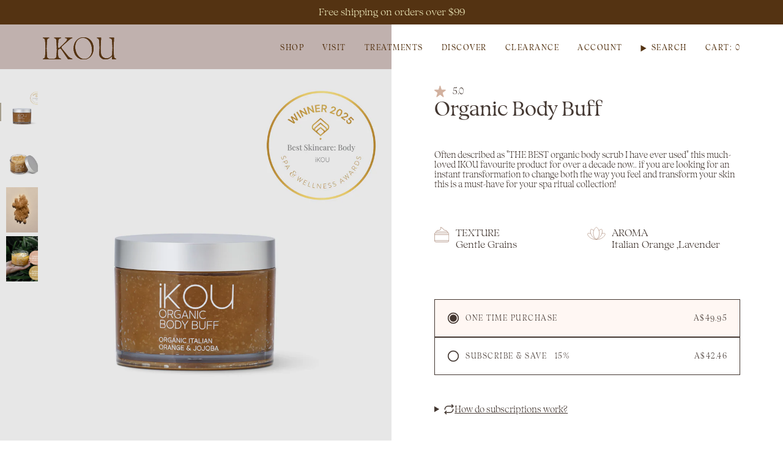

--- FILE ---
content_type: text/html; charset=utf-8
request_url: https://ikou.com.au/products/organic-body-buff
body_size: 66941
content:
<!doctype html>
<html class="no-js no-touch supports-no-cookies" lang="en">
  <head><meta charset="UTF-8">
<meta http-equiv="X-UA-Compatible" content="IE=edge">
<meta name="viewport" content="width=device-width,initial-scale=1"><meta name="theme-color" content="#ab8c52">
<link rel="canonical" href="https://ikou.com.au/products/organic-body-buff">

<!-- ======================= Broadcast Theme V7.1.1 ========================= -->


<link rel="preconnect" href="https://fonts.shopifycdn.com" crossorigin><!-- Title and description ================================================ -->


<title>
    
    Organic Body Buff
    
    
    
      &ndash; IKOU
    
  </title>


  <meta name="description" content="An IKOU favourite product! Organic Jojoba Body Buff delivers ultra exfoliation and hydration, leaving skin radiant, glowing and feeling fabulous. Organic Jojoba &amp;amp; Macadamia Nut Oil (rich in essential fatty acids), Organic Italian Orange Oil (key skin regenerative), Lavender Oil (promotes new cell growth and sebum b">


<meta property="og:site_name" content="IKOU">
<meta property="og:url" content="https://ikou.com.au/products/organic-body-buff">
<meta property="og:title" content="Organic Body Buff">
<meta property="og:type" content="product">
<meta property="og:description" content="An IKOU favourite product! Organic Jojoba Body Buff delivers ultra exfoliation and hydration, leaving skin radiant, glowing and feeling fabulous. Organic Jojoba &amp;amp; Macadamia Nut Oil (rich in essential fatty acids), Organic Italian Orange Oil (key skin regenerative), Lavender Oil (promotes new cell growth and sebum b"><meta property="og:image" content="http://ikou.com.au/cdn/shop/files/body.buff_342ad9a8-b442-40ea-a6d9-89ee68fcd610.jpg?v=1761172304">
  <meta property="og:image:secure_url" content="https://ikou.com.au/cdn/shop/files/body.buff_342ad9a8-b442-40ea-a6d9-89ee68fcd610.jpg?v=1761172304">
  <meta property="og:image:width" content="2048">
  <meta property="og:image:height" content="2048"><meta property="og:price:amount" content="49.95">
  <meta property="og:price:currency" content="AUD"><meta name="twitter:card" content="summary_large_image">
<meta name="twitter:title" content="Organic Body Buff">
<meta name="twitter:description" content="An IKOU favourite product! Organic Jojoba Body Buff delivers ultra exfoliation and hydration, leaving skin radiant, glowing and feeling fabulous. Organic Jojoba &amp;amp; Macadamia Nut Oil (rich in essential fatty acids), Organic Italian Orange Oil (key skin regenerative), Lavender Oil (promotes new cell growth and sebum b">
<!-- CSS ================================================================== -->
<style data-shopify>
  @font-face {
  font-family: "Nunito Sans";
  font-weight: 400;
  font-style: normal;
  font-display: swap;
  src: url("//ikou.com.au/cdn/fonts/nunito_sans/nunitosans_n4.0276fe080df0ca4e6a22d9cb55aed3ed5ba6b1da.woff2") format("woff2"),
       url("//ikou.com.au/cdn/fonts/nunito_sans/nunitosans_n4.b4964bee2f5e7fd9c3826447e73afe2baad607b7.woff") format("woff");
}

  @font-face {
  font-family: "Nunito Sans";
  font-weight: 400;
  font-style: normal;
  font-display: swap;
  src: url("//ikou.com.au/cdn/fonts/nunito_sans/nunitosans_n4.0276fe080df0ca4e6a22d9cb55aed3ed5ba6b1da.woff2") format("woff2"),
       url("//ikou.com.au/cdn/fonts/nunito_sans/nunitosans_n4.b4964bee2f5e7fd9c3826447e73afe2baad607b7.woff") format("woff");
}

  @font-face {
  font-family: "Nunito Sans";
  font-weight: 400;
  font-style: normal;
  font-display: swap;
  src: url("//ikou.com.au/cdn/fonts/nunito_sans/nunitosans_n4.0276fe080df0ca4e6a22d9cb55aed3ed5ba6b1da.woff2") format("woff2"),
       url("//ikou.com.au/cdn/fonts/nunito_sans/nunitosans_n4.b4964bee2f5e7fd9c3826447e73afe2baad607b7.woff") format("woff");
}

  @font-face {
  font-family: "Nunito Sans";
  font-weight: 400;
  font-style: normal;
  font-display: swap;
  src: url("//ikou.com.au/cdn/fonts/nunito_sans/nunitosans_n4.0276fe080df0ca4e6a22d9cb55aed3ed5ba6b1da.woff2") format("woff2"),
       url("//ikou.com.au/cdn/fonts/nunito_sans/nunitosans_n4.b4964bee2f5e7fd9c3826447e73afe2baad607b7.woff") format("woff");
}

  @font-face {
  font-family: "Nunito Sans";
  font-weight: 400;
  font-style: normal;
  font-display: swap;
  src: url("//ikou.com.au/cdn/fonts/nunito_sans/nunitosans_n4.0276fe080df0ca4e6a22d9cb55aed3ed5ba6b1da.woff2") format("woff2"),
       url("//ikou.com.au/cdn/fonts/nunito_sans/nunitosans_n4.b4964bee2f5e7fd9c3826447e73afe2baad607b7.woff") format("woff");
}


  
    @font-face {
  font-family: "Nunito Sans";
  font-weight: 500;
  font-style: normal;
  font-display: swap;
  src: url("//ikou.com.au/cdn/fonts/nunito_sans/nunitosans_n5.6fc0ed1feb3fc393c40619f180fc49c4d0aae0db.woff2") format("woff2"),
       url("//ikou.com.au/cdn/fonts/nunito_sans/nunitosans_n5.2c84830b46099cbcc1095f30e0957b88b914e50a.woff") format("woff");
}

  

  
    @font-face {
  font-family: "Nunito Sans";
  font-weight: 400;
  font-style: italic;
  font-display: swap;
  src: url("//ikou.com.au/cdn/fonts/nunito_sans/nunitosans_i4.6e408730afac1484cf297c30b0e67c86d17fc586.woff2") format("woff2"),
       url("//ikou.com.au/cdn/fonts/nunito_sans/nunitosans_i4.c9b6dcbfa43622b39a5990002775a8381942ae38.woff") format("woff");
}

  

  
    @font-face {
  font-family: "Nunito Sans";
  font-weight: 500;
  font-style: italic;
  font-display: swap;
  src: url("//ikou.com.au/cdn/fonts/nunito_sans/nunitosans_i5.4aec82a63f514f7698d355e559a100d24fff7f85.woff2") format("woff2"),
       url("//ikou.com.au/cdn/fonts/nunito_sans/nunitosans_i5.cdc884b66aa1fc89a9fc4820a600e6cdd9d97845.woff") format("woff");
}

  

  
    @font-face {
  font-family: "Nunito Sans";
  font-weight: 500;
  font-style: normal;
  font-display: swap;
  src: url("//ikou.com.au/cdn/fonts/nunito_sans/nunitosans_n5.6fc0ed1feb3fc393c40619f180fc49c4d0aae0db.woff2") format("woff2"),
       url("//ikou.com.au/cdn/fonts/nunito_sans/nunitosans_n5.2c84830b46099cbcc1095f30e0957b88b914e50a.woff") format("woff");
}

  

  

  
    :root,
    .color-scheme-1 {--COLOR-BG-GRADIENT: #ffffff;
      --COLOR-BG: #ffffff;
      --COLOR-BG-RGB: 255, 255, 255;

      --COLOR-BG-ACCENT: #f5f2ec;
      --COLOR-BG-ACCENT-LIGHTEN: #ffffff;

      /* === Link Color ===*/

      --COLOR-LINK: #433731;
      --COLOR-LINK-A50: rgba(67, 55, 49, 0.5);
      --COLOR-LINK-A70: rgba(67, 55, 49, 0.7);
      --COLOR-LINK-HOVER: rgba(67, 55, 49, 0.7);
      --COLOR-LINK-OPPOSITE: #ffffff;

      --COLOR-TEXT: #433731;
      --COLOR-TEXT-HOVER: rgba(67, 55, 49, 0.7);
      --COLOR-TEXT-LIGHT: #7b736f;
      --COLOR-TEXT-DARK: #19120f;
      --COLOR-TEXT-A5:  rgba(67, 55, 49, 0.05);
      --COLOR-TEXT-A35: rgba(67, 55, 49, 0.35);
      --COLOR-TEXT-A50: rgba(67, 55, 49, 0.5);
      --COLOR-TEXT-A80: rgba(67, 55, 49, 0.8);


      --COLOR-BORDER: rgb(209, 205, 196);
      --COLOR-BORDER-LIGHT: #e3e1dc;
      --COLOR-BORDER-DARK: #a49c8b;
      --COLOR-BORDER-HAIRLINE: #f7f7f7;

      --overlay-bg: #0000004d;

      /* === Bright color ===*/
      --COLOR-ACCENT: #ab8c52;
      --COLOR-ACCENT-HOVER: #806430;
      --COLOR-ACCENT-FADE: rgba(171, 140, 82, 0.05);
      --COLOR-ACCENT-LIGHT: #e8d4ae;

      /* === Default Cart Gradient ===*/

      --FREE-SHIPPING-GRADIENT: linear-gradient(to right, var(--COLOR-ACCENT-LIGHT) 0%, var(--accent) 100%);

      /* === Buttons ===*/
      --BTN-PRIMARY-BG: #543312;
      --BTN-PRIMARY-TEXT: #ffffff;
      --BTN-PRIMARY-BORDER: #543312;
      --BTN-PRIMARY-BORDER-A70: rgba(84, 51, 18, 0.7);

      
      
        --BTN-PRIMARY-BG-BRIGHTER: #694017;
      

      --BTN-SECONDARY-BG: #ffffff;
      --BTN-SECONDARY-TEXT: #433731;
      --BTN-SECONDARY-BORDER: #433731;
      --BTN-SECONDARY-BORDER-A70: rgba(67, 55, 49, 0.7);

      
      
        --BTN-SECONDARY-BG-BRIGHTER: #f2f2f2;
      

      
--COLOR-BG-BRIGHTER: #f2f2f2;

      --COLOR-BG-ALPHA-25: rgba(255, 255, 255, 0.25);
      --COLOR-BG-TRANSPARENT: rgba(255, 255, 255, 0);--COLOR-FOOTER-BG-HAIRLINE: #f7f7f7;

      /* Dynamic color variables */
      --accent: var(--COLOR-ACCENT);
      --accent-fade: var(--COLOR-ACCENT-FADE);
      --accent-hover: var(--COLOR-ACCENT-HOVER);
      --border: var(--COLOR-BORDER);
      --border-dark: var(--COLOR-BORDER-DARK);
      --border-light: var(--COLOR-BORDER-LIGHT);
      --border-hairline: var(--COLOR-BORDER-HAIRLINE);
      --bg: var(--COLOR-BG-GRADIENT, var(--COLOR-BG));
      --bg-accent: var(--COLOR-BG-ACCENT);
      --bg-accent-lighten: var(--COLOR-BG-ACCENT-LIGHTEN);
      --icons: var(--COLOR-TEXT);
      --link: var(--COLOR-LINK);
      --link-a50: var(--COLOR-LINK-A50);
      --link-a70: var(--COLOR-LINK-A70);
      --link-hover: var(--COLOR-LINK-HOVER);
      --link-opposite: var(--COLOR-LINK-OPPOSITE);
      --text: var(--COLOR-TEXT);
      --text-dark: var(--COLOR-TEXT-DARK);
      --text-light: var(--COLOR-TEXT-LIGHT);
      --text-hover: var(--COLOR-TEXT-HOVER);
      --text-a5: var(--COLOR-TEXT-A5);
      --text-a35: var(--COLOR-TEXT-A35);
      --text-a50: var(--COLOR-TEXT-A50);
      --text-a80: var(--COLOR-TEXT-A80);
    }
  
    
    .color-scheme-2 {--COLOR-BG-GRADIENT: #543312;
      --COLOR-BG: #543312;
      --COLOR-BG-RGB: 84, 51, 18;

      --COLOR-BG-ACCENT: #543312;
      --COLOR-BG-ACCENT-LIGHTEN: #935920;

      /* === Link Color ===*/

      --COLOR-LINK: #282c2e;
      --COLOR-LINK-A50: rgba(40, 44, 46, 0.5);
      --COLOR-LINK-A70: rgba(40, 44, 46, 0.7);
      --COLOR-LINK-HOVER: rgba(40, 44, 46, 0.7);
      --COLOR-LINK-OPPOSITE: #ffffff;

      --COLOR-TEXT: #ede8ba;
      --COLOR-TEXT-HOVER: rgba(237, 232, 186, 0.7);
      --COLOR-TEXT-LIGHT: #bfb288;
      --COLOR-TEXT-DARK: #e5d976;
      --COLOR-TEXT-A5:  rgba(237, 232, 186, 0.05);
      --COLOR-TEXT-A35: rgba(237, 232, 186, 0.35);
      --COLOR-TEXT-A50: rgba(237, 232, 186, 0.5);
      --COLOR-TEXT-A80: rgba(237, 232, 186, 0.8);


      --COLOR-BORDER: rgb(209, 208, 206);
      --COLOR-BORDER-LIGHT: #9f9183;
      --COLOR-BORDER-DARK: #a09e99;
      --COLOR-BORDER-HAIRLINE: #472b0f;

      --overlay-bg: #000000;

      /* === Bright color ===*/
      --COLOR-ACCENT: #212121;
      --COLOR-ACCENT-HOVER: #000000;
      --COLOR-ACCENT-FADE: rgba(33, 33, 33, 0.05);
      --COLOR-ACCENT-LIGHT: #855656;

      /* === Default Cart Gradient ===*/

      --FREE-SHIPPING-GRADIENT: linear-gradient(to right, var(--COLOR-ACCENT-LIGHT) 0%, var(--accent) 100%);

      /* === Buttons ===*/
      --BTN-PRIMARY-BG: #543312;
      --BTN-PRIMARY-TEXT: #ffffff;
      --BTN-PRIMARY-BORDER: #212121;
      --BTN-PRIMARY-BORDER-A70: rgba(33, 33, 33, 0.7);

      
      
        --BTN-PRIMARY-BG-BRIGHTER: #694017;
      

      --BTN-SECONDARY-BG: #ffffff;
      --BTN-SECONDARY-TEXT: #000000;
      --BTN-SECONDARY-BORDER: #ab8c52;
      --BTN-SECONDARY-BORDER-A70: rgba(171, 140, 82, 0.7);

      
      
        --BTN-SECONDARY-BG-BRIGHTER: #f2f2f2;
      

      
--COLOR-BG-BRIGHTER: #694017;

      --COLOR-BG-ALPHA-25: rgba(84, 51, 18, 0.25);
      --COLOR-BG-TRANSPARENT: rgba(84, 51, 18, 0);--COLOR-FOOTER-BG-HAIRLINE: #613b15;

      /* Dynamic color variables */
      --accent: var(--COLOR-ACCENT);
      --accent-fade: var(--COLOR-ACCENT-FADE);
      --accent-hover: var(--COLOR-ACCENT-HOVER);
      --border: var(--COLOR-BORDER);
      --border-dark: var(--COLOR-BORDER-DARK);
      --border-light: var(--COLOR-BORDER-LIGHT);
      --border-hairline: var(--COLOR-BORDER-HAIRLINE);
      --bg: var(--COLOR-BG-GRADIENT, var(--COLOR-BG));
      --bg-accent: var(--COLOR-BG-ACCENT);
      --bg-accent-lighten: var(--COLOR-BG-ACCENT-LIGHTEN);
      --icons: var(--COLOR-TEXT);
      --link: var(--COLOR-LINK);
      --link-a50: var(--COLOR-LINK-A50);
      --link-a70: var(--COLOR-LINK-A70);
      --link-hover: var(--COLOR-LINK-HOVER);
      --link-opposite: var(--COLOR-LINK-OPPOSITE);
      --text: var(--COLOR-TEXT);
      --text-dark: var(--COLOR-TEXT-DARK);
      --text-light: var(--COLOR-TEXT-LIGHT);
      --text-hover: var(--COLOR-TEXT-HOVER);
      --text-a5: var(--COLOR-TEXT-A5);
      --text-a35: var(--COLOR-TEXT-A35);
      --text-a50: var(--COLOR-TEXT-A50);
      --text-a80: var(--COLOR-TEXT-A80);
    }
  
    
    .color-scheme-3 {--COLOR-BG-GRADIENT: #f5f5f5;
      --COLOR-BG: #f5f5f5;
      --COLOR-BG-RGB: 245, 245, 245;

      --COLOR-BG-ACCENT: #ffffff;
      --COLOR-BG-ACCENT-LIGHTEN: #ffffff;

      /* === Link Color ===*/

      --COLOR-LINK: #282c2e;
      --COLOR-LINK-A50: rgba(40, 44, 46, 0.5);
      --COLOR-LINK-A70: rgba(40, 44, 46, 0.7);
      --COLOR-LINK-HOVER: rgba(40, 44, 46, 0.7);
      --COLOR-LINK-OPPOSITE: #ffffff;

      --COLOR-TEXT: #212121;
      --COLOR-TEXT-HOVER: rgba(33, 33, 33, 0.7);
      --COLOR-TEXT-LIGHT: #616161;
      --COLOR-TEXT-DARK: #000000;
      --COLOR-TEXT-A5:  rgba(33, 33, 33, 0.05);
      --COLOR-TEXT-A35: rgba(33, 33, 33, 0.35);
      --COLOR-TEXT-A50: rgba(33, 33, 33, 0.5);
      --COLOR-TEXT-A80: rgba(33, 33, 33, 0.8);


      --COLOR-BORDER: rgb(209, 205, 196);
      --COLOR-BORDER-LIGHT: #dfddd8;
      --COLOR-BORDER-DARK: #a49c8b;
      --COLOR-BORDER-HAIRLINE: #ededed;

      --overlay-bg: #0000004d;

      /* === Bright color ===*/
      --COLOR-ACCENT: #ab8c52;
      --COLOR-ACCENT-HOVER: #806430;
      --COLOR-ACCENT-FADE: rgba(171, 140, 82, 0.05);
      --COLOR-ACCENT-LIGHT: #e8d4ae;

      /* === Default Cart Gradient ===*/

      --FREE-SHIPPING-GRADIENT: linear-gradient(to right, var(--COLOR-ACCENT-LIGHT) 0%, var(--accent) 100%);

      /* === Buttons ===*/
      --BTN-PRIMARY-BG: #212121;
      --BTN-PRIMARY-TEXT: #ffffff;
      --BTN-PRIMARY-BORDER: #212121;
      --BTN-PRIMARY-BORDER-A70: rgba(33, 33, 33, 0.7);

      
      
        --BTN-PRIMARY-BG-BRIGHTER: #2e2e2e;
      

      --BTN-SECONDARY-BG: #ab8c52;
      --BTN-SECONDARY-TEXT: #ffffff;
      --BTN-SECONDARY-BORDER: #ab8c52;
      --BTN-SECONDARY-BORDER-A70: rgba(171, 140, 82, 0.7);

      
      
        --BTN-SECONDARY-BG-BRIGHTER: #9a7e4a;
      

      
--COLOR-BG-BRIGHTER: #e8e8e8;

      --COLOR-BG-ALPHA-25: rgba(245, 245, 245, 0.25);
      --COLOR-BG-TRANSPARENT: rgba(245, 245, 245, 0);--COLOR-FOOTER-BG-HAIRLINE: #ededed;

      /* Dynamic color variables */
      --accent: var(--COLOR-ACCENT);
      --accent-fade: var(--COLOR-ACCENT-FADE);
      --accent-hover: var(--COLOR-ACCENT-HOVER);
      --border: var(--COLOR-BORDER);
      --border-dark: var(--COLOR-BORDER-DARK);
      --border-light: var(--COLOR-BORDER-LIGHT);
      --border-hairline: var(--COLOR-BORDER-HAIRLINE);
      --bg: var(--COLOR-BG-GRADIENT, var(--COLOR-BG));
      --bg-accent: var(--COLOR-BG-ACCENT);
      --bg-accent-lighten: var(--COLOR-BG-ACCENT-LIGHTEN);
      --icons: var(--COLOR-TEXT);
      --link: var(--COLOR-LINK);
      --link-a50: var(--COLOR-LINK-A50);
      --link-a70: var(--COLOR-LINK-A70);
      --link-hover: var(--COLOR-LINK-HOVER);
      --link-opposite: var(--COLOR-LINK-OPPOSITE);
      --text: var(--COLOR-TEXT);
      --text-dark: var(--COLOR-TEXT-DARK);
      --text-light: var(--COLOR-TEXT-LIGHT);
      --text-hover: var(--COLOR-TEXT-HOVER);
      --text-a5: var(--COLOR-TEXT-A5);
      --text-a35: var(--COLOR-TEXT-A35);
      --text-a50: var(--COLOR-TEXT-A50);
      --text-a80: var(--COLOR-TEXT-A80);
    }
  
    
    .color-scheme-4 {--COLOR-BG-GRADIENT: #fff5ed;
      --COLOR-BG: #fff5ed;
      --COLOR-BG-RGB: 255, 245, 237;

      --COLOR-BG-ACCENT: #f5f2ec;
      --COLOR-BG-ACCENT-LIGHTEN: #ffffff;

      /* === Link Color ===*/

      --COLOR-LINK: #282c2e;
      --COLOR-LINK-A50: rgba(40, 44, 46, 0.5);
      --COLOR-LINK-A70: rgba(40, 44, 46, 0.7);
      --COLOR-LINK-HOVER: rgba(40, 44, 46, 0.7);
      --COLOR-LINK-OPPOSITE: #ffffff;

      --COLOR-TEXT: #212121;
      --COLOR-TEXT-HOVER: rgba(33, 33, 33, 0.7);
      --COLOR-TEXT-LIGHT: #64615e;
      --COLOR-TEXT-DARK: #000000;
      --COLOR-TEXT-A5:  rgba(33, 33, 33, 0.05);
      --COLOR-TEXT-A35: rgba(33, 33, 33, 0.35);
      --COLOR-TEXT-A50: rgba(33, 33, 33, 0.5);
      --COLOR-TEXT-A80: rgba(33, 33, 33, 0.8);


      --COLOR-BORDER: rgb(243, 243, 243);
      --COLOR-BORDER-LIGHT: #f8f4f1;
      --COLOR-BORDER-DARK: #c0c0c0;
      --COLOR-BORDER-HAIRLINE: #ffedde;

      --overlay-bg: #0000004d;

      /* === Bright color ===*/
      --COLOR-ACCENT: #ab8c52;
      --COLOR-ACCENT-HOVER: #806430;
      --COLOR-ACCENT-FADE: rgba(171, 140, 82, 0.05);
      --COLOR-ACCENT-LIGHT: #e8d4ae;

      /* === Default Cart Gradient ===*/

      --FREE-SHIPPING-GRADIENT: linear-gradient(to right, var(--COLOR-ACCENT-LIGHT) 0%, var(--accent) 100%);

      /* === Buttons ===*/
      --BTN-PRIMARY-BG: #212121;
      --BTN-PRIMARY-TEXT: #ffffff;
      --BTN-PRIMARY-BORDER: #ffffff;
      --BTN-PRIMARY-BORDER-A70: rgba(255, 255, 255, 0.7);

      
      
        --BTN-PRIMARY-BG-BRIGHTER: #2e2e2e;
      

      --BTN-SECONDARY-BG: #ab8c52;
      --BTN-SECONDARY-TEXT: #ffffff;
      --BTN-SECONDARY-BORDER: #ab8c52;
      --BTN-SECONDARY-BORDER-A70: rgba(171, 140, 82, 0.7);

      
      
        --BTN-SECONDARY-BG-BRIGHTER: #9a7e4a;
      

      
--COLOR-BG-BRIGHTER: #ffe7d4;

      --COLOR-BG-ALPHA-25: rgba(255, 245, 237, 0.25);
      --COLOR-BG-TRANSPARENT: rgba(255, 245, 237, 0);--COLOR-FOOTER-BG-HAIRLINE: #ffedde;

      /* Dynamic color variables */
      --accent: var(--COLOR-ACCENT);
      --accent-fade: var(--COLOR-ACCENT-FADE);
      --accent-hover: var(--COLOR-ACCENT-HOVER);
      --border: var(--COLOR-BORDER);
      --border-dark: var(--COLOR-BORDER-DARK);
      --border-light: var(--COLOR-BORDER-LIGHT);
      --border-hairline: var(--COLOR-BORDER-HAIRLINE);
      --bg: var(--COLOR-BG-GRADIENT, var(--COLOR-BG));
      --bg-accent: var(--COLOR-BG-ACCENT);
      --bg-accent-lighten: var(--COLOR-BG-ACCENT-LIGHTEN);
      --icons: var(--COLOR-TEXT);
      --link: var(--COLOR-LINK);
      --link-a50: var(--COLOR-LINK-A50);
      --link-a70: var(--COLOR-LINK-A70);
      --link-hover: var(--COLOR-LINK-HOVER);
      --link-opposite: var(--COLOR-LINK-OPPOSITE);
      --text: var(--COLOR-TEXT);
      --text-dark: var(--COLOR-TEXT-DARK);
      --text-light: var(--COLOR-TEXT-LIGHT);
      --text-hover: var(--COLOR-TEXT-HOVER);
      --text-a5: var(--COLOR-TEXT-A5);
      --text-a35: var(--COLOR-TEXT-A35);
      --text-a50: var(--COLOR-TEXT-A50);
      --text-a80: var(--COLOR-TEXT-A80);
    }
  
    
    .color-scheme-5 {--COLOR-BG-GRADIENT: #543312;
      --COLOR-BG: #543312;
      --COLOR-BG-RGB: 84, 51, 18;

      --COLOR-BG-ACCENT: #f5f2ec;
      --COLOR-BG-ACCENT-LIGHTEN: #ffffff;

      /* === Link Color ===*/

      --COLOR-LINK: #282c2e;
      --COLOR-LINK-A50: rgba(40, 44, 46, 0.5);
      --COLOR-LINK-A70: rgba(40, 44, 46, 0.7);
      --COLOR-LINK-HOVER: rgba(40, 44, 46, 0.7);
      --COLOR-LINK-OPPOSITE: #ffffff;

      --COLOR-TEXT: #ede8ba;
      --COLOR-TEXT-HOVER: rgba(237, 232, 186, 0.7);
      --COLOR-TEXT-LIGHT: #bfb288;
      --COLOR-TEXT-DARK: #e5d976;
      --COLOR-TEXT-A5:  rgba(237, 232, 186, 0.05);
      --COLOR-TEXT-A35: rgba(237, 232, 186, 0.35);
      --COLOR-TEXT-A50: rgba(237, 232, 186, 0.5);
      --COLOR-TEXT-A80: rgba(237, 232, 186, 0.8);


      --COLOR-BORDER: rgb(243, 243, 243);
      --COLOR-BORDER-LIGHT: #b3a699;
      --COLOR-BORDER-DARK: #c0c0c0;
      --COLOR-BORDER-HAIRLINE: #472b0f;

      --overlay-bg: #0000004d;

      /* === Bright color ===*/
      --COLOR-ACCENT: #ab8c52;
      --COLOR-ACCENT-HOVER: #806430;
      --COLOR-ACCENT-FADE: rgba(171, 140, 82, 0.05);
      --COLOR-ACCENT-LIGHT: #e8d4ae;

      /* === Default Cart Gradient ===*/

      --FREE-SHIPPING-GRADIENT: linear-gradient(to right, var(--COLOR-ACCENT-LIGHT) 0%, var(--accent) 100%);

      /* === Buttons ===*/
      --BTN-PRIMARY-BG: #212121;
      --BTN-PRIMARY-TEXT: #ffffff;
      --BTN-PRIMARY-BORDER: #212121;
      --BTN-PRIMARY-BORDER-A70: rgba(33, 33, 33, 0.7);

      
      
        --BTN-PRIMARY-BG-BRIGHTER: #2e2e2e;
      

      --BTN-SECONDARY-BG: #ab8c52;
      --BTN-SECONDARY-TEXT: #ffffff;
      --BTN-SECONDARY-BORDER: #ab8c52;
      --BTN-SECONDARY-BORDER-A70: rgba(171, 140, 82, 0.7);

      
      
        --BTN-SECONDARY-BG-BRIGHTER: #9a7e4a;
      

      
--COLOR-BG-BRIGHTER: #694017;

      --COLOR-BG-ALPHA-25: rgba(84, 51, 18, 0.25);
      --COLOR-BG-TRANSPARENT: rgba(84, 51, 18, 0);--COLOR-FOOTER-BG-HAIRLINE: #613b15;

      /* Dynamic color variables */
      --accent: var(--COLOR-ACCENT);
      --accent-fade: var(--COLOR-ACCENT-FADE);
      --accent-hover: var(--COLOR-ACCENT-HOVER);
      --border: var(--COLOR-BORDER);
      --border-dark: var(--COLOR-BORDER-DARK);
      --border-light: var(--COLOR-BORDER-LIGHT);
      --border-hairline: var(--COLOR-BORDER-HAIRLINE);
      --bg: var(--COLOR-BG-GRADIENT, var(--COLOR-BG));
      --bg-accent: var(--COLOR-BG-ACCENT);
      --bg-accent-lighten: var(--COLOR-BG-ACCENT-LIGHTEN);
      --icons: var(--COLOR-TEXT);
      --link: var(--COLOR-LINK);
      --link-a50: var(--COLOR-LINK-A50);
      --link-a70: var(--COLOR-LINK-A70);
      --link-hover: var(--COLOR-LINK-HOVER);
      --link-opposite: var(--COLOR-LINK-OPPOSITE);
      --text: var(--COLOR-TEXT);
      --text-dark: var(--COLOR-TEXT-DARK);
      --text-light: var(--COLOR-TEXT-LIGHT);
      --text-hover: var(--COLOR-TEXT-HOVER);
      --text-a5: var(--COLOR-TEXT-A5);
      --text-a35: var(--COLOR-TEXT-A35);
      --text-a50: var(--COLOR-TEXT-A50);
      --text-a80: var(--COLOR-TEXT-A80);
    }
  
    
    .color-scheme-6 {--COLOR-BG-GRADIENT: #fefbf9;
      --COLOR-BG: #fefbf9;
      --COLOR-BG-RGB: 254, 251, 249;

      --COLOR-BG-ACCENT: #f5f2ec;
      --COLOR-BG-ACCENT-LIGHTEN: #ffffff;

      /* === Link Color ===*/

      --COLOR-LINK: #282c2e;
      --COLOR-LINK-A50: rgba(40, 44, 46, 0.5);
      --COLOR-LINK-A70: rgba(40, 44, 46, 0.7);
      --COLOR-LINK-HOVER: rgba(40, 44, 46, 0.7);
      --COLOR-LINK-OPPOSITE: #ffffff;

      --COLOR-TEXT: #212121;
      --COLOR-TEXT-HOVER: rgba(33, 33, 33, 0.7);
      --COLOR-TEXT-LIGHT: #636262;
      --COLOR-TEXT-DARK: #000000;
      --COLOR-TEXT-A5:  rgba(33, 33, 33, 0.05);
      --COLOR-TEXT-A35: rgba(33, 33, 33, 0.35);
      --COLOR-TEXT-A50: rgba(33, 33, 33, 0.5);
      --COLOR-TEXT-A80: rgba(33, 33, 33, 0.8);


      --COLOR-BORDER: rgb(209, 208, 206);
      --COLOR-BORDER-LIGHT: #e3e1df;
      --COLOR-BORDER-DARK: #a09e99;
      --COLOR-BORDER-HAIRLINE: #fcf2ec;

      --overlay-bg: #0000004d;

      /* === Bright color ===*/
      --COLOR-ACCENT: #ab8c52;
      --COLOR-ACCENT-HOVER: #806430;
      --COLOR-ACCENT-FADE: rgba(171, 140, 82, 0.05);
      --COLOR-ACCENT-LIGHT: #e8d4ae;

      /* === Default Cart Gradient ===*/

      --FREE-SHIPPING-GRADIENT: linear-gradient(to right, var(--COLOR-ACCENT-LIGHT) 0%, var(--accent) 100%);

      /* === Buttons ===*/
      --BTN-PRIMARY-BG: #ffffff;
      --BTN-PRIMARY-TEXT: #433731;
      --BTN-PRIMARY-BORDER: #ffffff;
      --BTN-PRIMARY-BORDER-A70: rgba(255, 255, 255, 0.7);

      
      
        --BTN-PRIMARY-BG-BRIGHTER: #f2f2f2;
      

      --BTN-SECONDARY-BG: #433731;
      --BTN-SECONDARY-TEXT: #ffffff;
      --BTN-SECONDARY-BORDER: #433731;
      --BTN-SECONDARY-BORDER-A70: rgba(67, 55, 49, 0.7);

      
      
        --BTN-SECONDARY-BG-BRIGHTER: #52433c;
      

      
--COLOR-BG-BRIGHTER: #faece3;

      --COLOR-BG-ALPHA-25: rgba(254, 251, 249, 0.25);
      --COLOR-BG-TRANSPARENT: rgba(254, 251, 249, 0);--COLOR-FOOTER-BG-HAIRLINE: #fcf2ec;

      /* Dynamic color variables */
      --accent: var(--COLOR-ACCENT);
      --accent-fade: var(--COLOR-ACCENT-FADE);
      --accent-hover: var(--COLOR-ACCENT-HOVER);
      --border: var(--COLOR-BORDER);
      --border-dark: var(--COLOR-BORDER-DARK);
      --border-light: var(--COLOR-BORDER-LIGHT);
      --border-hairline: var(--COLOR-BORDER-HAIRLINE);
      --bg: var(--COLOR-BG-GRADIENT, var(--COLOR-BG));
      --bg-accent: var(--COLOR-BG-ACCENT);
      --bg-accent-lighten: var(--COLOR-BG-ACCENT-LIGHTEN);
      --icons: var(--COLOR-TEXT);
      --link: var(--COLOR-LINK);
      --link-a50: var(--COLOR-LINK-A50);
      --link-a70: var(--COLOR-LINK-A70);
      --link-hover: var(--COLOR-LINK-HOVER);
      --link-opposite: var(--COLOR-LINK-OPPOSITE);
      --text: var(--COLOR-TEXT);
      --text-dark: var(--COLOR-TEXT-DARK);
      --text-light: var(--COLOR-TEXT-LIGHT);
      --text-hover: var(--COLOR-TEXT-HOVER);
      --text-a5: var(--COLOR-TEXT-A5);
      --text-a35: var(--COLOR-TEXT-A35);
      --text-a50: var(--COLOR-TEXT-A50);
      --text-a80: var(--COLOR-TEXT-A80);
    }
  
    
    .color-scheme-7 {--COLOR-BG-GRADIENT: #f5f2ec;
      --COLOR-BG: #f5f2ec;
      --COLOR-BG-RGB: 245, 242, 236;

      --COLOR-BG-ACCENT: #f5f2ec;
      --COLOR-BG-ACCENT-LIGHTEN: #ffffff;

      /* === Link Color ===*/

      --COLOR-LINK: #282c2e;
      --COLOR-LINK-A50: rgba(40, 44, 46, 0.5);
      --COLOR-LINK-A70: rgba(40, 44, 46, 0.7);
      --COLOR-LINK-HOVER: rgba(40, 44, 46, 0.7);
      --COLOR-LINK-OPPOSITE: #ffffff;

      --COLOR-TEXT: #685a3f;
      --COLOR-TEXT-HOVER: rgba(104, 90, 63, 0.7);
      --COLOR-TEXT-LIGHT: #928873;
      --COLOR-TEXT-DARK: #3d321e;
      --COLOR-TEXT-A5:  rgba(104, 90, 63, 0.05);
      --COLOR-TEXT-A35: rgba(104, 90, 63, 0.35);
      --COLOR-TEXT-A50: rgba(104, 90, 63, 0.5);
      --COLOR-TEXT-A80: rgba(104, 90, 63, 0.8);


      --COLOR-BORDER: rgb(209, 205, 196);
      --COLOR-BORDER-LIGHT: #dfdcd4;
      --COLOR-BORDER-DARK: #a49c8b;
      --COLOR-BORDER-HAIRLINE: #f0ebe2;

      --overlay-bg: #0000004d;

      /* === Bright color ===*/
      --COLOR-ACCENT: #ab8c52;
      --COLOR-ACCENT-HOVER: #806430;
      --COLOR-ACCENT-FADE: rgba(171, 140, 82, 0.05);
      --COLOR-ACCENT-LIGHT: #e8d4ae;

      /* === Default Cart Gradient ===*/

      --FREE-SHIPPING-GRADIENT: linear-gradient(to right, var(--COLOR-ACCENT-LIGHT) 0%, var(--accent) 100%);

      /* === Buttons ===*/
      --BTN-PRIMARY-BG: #212121;
      --BTN-PRIMARY-TEXT: #ffffff;
      --BTN-PRIMARY-BORDER: #212121;
      --BTN-PRIMARY-BORDER-A70: rgba(33, 33, 33, 0.7);

      
      
        --BTN-PRIMARY-BG-BRIGHTER: #2e2e2e;
      

      --BTN-SECONDARY-BG: #ab8c52;
      --BTN-SECONDARY-TEXT: #ffffff;
      --BTN-SECONDARY-BORDER: #ab8c52;
      --BTN-SECONDARY-BORDER-A70: rgba(171, 140, 82, 0.7);

      
      
        --BTN-SECONDARY-BG-BRIGHTER: #9a7e4a;
      

      
--COLOR-BG-BRIGHTER: #ece7db;

      --COLOR-BG-ALPHA-25: rgba(245, 242, 236, 0.25);
      --COLOR-BG-TRANSPARENT: rgba(245, 242, 236, 0);--COLOR-FOOTER-BG-HAIRLINE: #f0ebe2;

      /* Dynamic color variables */
      --accent: var(--COLOR-ACCENT);
      --accent-fade: var(--COLOR-ACCENT-FADE);
      --accent-hover: var(--COLOR-ACCENT-HOVER);
      --border: var(--COLOR-BORDER);
      --border-dark: var(--COLOR-BORDER-DARK);
      --border-light: var(--COLOR-BORDER-LIGHT);
      --border-hairline: var(--COLOR-BORDER-HAIRLINE);
      --bg: var(--COLOR-BG-GRADIENT, var(--COLOR-BG));
      --bg-accent: var(--COLOR-BG-ACCENT);
      --bg-accent-lighten: var(--COLOR-BG-ACCENT-LIGHTEN);
      --icons: var(--COLOR-TEXT);
      --link: var(--COLOR-LINK);
      --link-a50: var(--COLOR-LINK-A50);
      --link-a70: var(--COLOR-LINK-A70);
      --link-hover: var(--COLOR-LINK-HOVER);
      --link-opposite: var(--COLOR-LINK-OPPOSITE);
      --text: var(--COLOR-TEXT);
      --text-dark: var(--COLOR-TEXT-DARK);
      --text-light: var(--COLOR-TEXT-LIGHT);
      --text-hover: var(--COLOR-TEXT-HOVER);
      --text-a5: var(--COLOR-TEXT-A5);
      --text-a35: var(--COLOR-TEXT-A35);
      --text-a50: var(--COLOR-TEXT-A50);
      --text-a80: var(--COLOR-TEXT-A80);
    }
  
    
    .color-scheme-8 {--COLOR-BG-GRADIENT: #eae6dd;
      --COLOR-BG: #eae6dd;
      --COLOR-BG-RGB: 234, 230, 221;

      --COLOR-BG-ACCENT: #f5f2ec;
      --COLOR-BG-ACCENT-LIGHTEN: #ffffff;

      /* === Link Color ===*/

      --COLOR-LINK: #282c2e;
      --COLOR-LINK-A50: rgba(40, 44, 46, 0.5);
      --COLOR-LINK-A70: rgba(40, 44, 46, 0.7);
      --COLOR-LINK-HOVER: rgba(40, 44, 46, 0.7);
      --COLOR-LINK-OPPOSITE: #ffffff;

      --COLOR-TEXT: #212121;
      --COLOR-TEXT-HOVER: rgba(33, 33, 33, 0.7);
      --COLOR-TEXT-LIGHT: #5d5c59;
      --COLOR-TEXT-DARK: #000000;
      --COLOR-TEXT-A5:  rgba(33, 33, 33, 0.05);
      --COLOR-TEXT-A35: rgba(33, 33, 33, 0.35);
      --COLOR-TEXT-A50: rgba(33, 33, 33, 0.5);
      --COLOR-TEXT-A80: rgba(33, 33, 33, 0.8);


      --COLOR-BORDER: rgb(209, 205, 196);
      --COLOR-BORDER-LIGHT: #dbd7ce;
      --COLOR-BORDER-DARK: #a49c8b;
      --COLOR-BORDER-HAIRLINE: #e4dfd4;

      --overlay-bg: #0000004d;

      /* === Bright color ===*/
      --COLOR-ACCENT: #ab8c52;
      --COLOR-ACCENT-HOVER: #806430;
      --COLOR-ACCENT-FADE: rgba(171, 140, 82, 0.05);
      --COLOR-ACCENT-LIGHT: #e8d4ae;

      /* === Default Cart Gradient ===*/

      --FREE-SHIPPING-GRADIENT: linear-gradient(to right, var(--COLOR-ACCENT-LIGHT) 0%, var(--accent) 100%);

      /* === Buttons ===*/
      --BTN-PRIMARY-BG: #212121;
      --BTN-PRIMARY-TEXT: #ffffff;
      --BTN-PRIMARY-BORDER: #212121;
      --BTN-PRIMARY-BORDER-A70: rgba(33, 33, 33, 0.7);

      
      
        --BTN-PRIMARY-BG-BRIGHTER: #2e2e2e;
      

      --BTN-SECONDARY-BG: #ab8c52;
      --BTN-SECONDARY-TEXT: #ffffff;
      --BTN-SECONDARY-BORDER: #ab8c52;
      --BTN-SECONDARY-BORDER-A70: rgba(171, 140, 82, 0.7);

      
      
        --BTN-SECONDARY-BG-BRIGHTER: #9a7e4a;
      

      
--COLOR-BG-BRIGHTER: #e0dacd;

      --COLOR-BG-ALPHA-25: rgba(234, 230, 221, 0.25);
      --COLOR-BG-TRANSPARENT: rgba(234, 230, 221, 0);--COLOR-FOOTER-BG-HAIRLINE: #e4dfd4;

      /* Dynamic color variables */
      --accent: var(--COLOR-ACCENT);
      --accent-fade: var(--COLOR-ACCENT-FADE);
      --accent-hover: var(--COLOR-ACCENT-HOVER);
      --border: var(--COLOR-BORDER);
      --border-dark: var(--COLOR-BORDER-DARK);
      --border-light: var(--COLOR-BORDER-LIGHT);
      --border-hairline: var(--COLOR-BORDER-HAIRLINE);
      --bg: var(--COLOR-BG-GRADIENT, var(--COLOR-BG));
      --bg-accent: var(--COLOR-BG-ACCENT);
      --bg-accent-lighten: var(--COLOR-BG-ACCENT-LIGHTEN);
      --icons: var(--COLOR-TEXT);
      --link: var(--COLOR-LINK);
      --link-a50: var(--COLOR-LINK-A50);
      --link-a70: var(--COLOR-LINK-A70);
      --link-hover: var(--COLOR-LINK-HOVER);
      --link-opposite: var(--COLOR-LINK-OPPOSITE);
      --text: var(--COLOR-TEXT);
      --text-dark: var(--COLOR-TEXT-DARK);
      --text-light: var(--COLOR-TEXT-LIGHT);
      --text-hover: var(--COLOR-TEXT-HOVER);
      --text-a5: var(--COLOR-TEXT-A5);
      --text-a35: var(--COLOR-TEXT-A35);
      --text-a50: var(--COLOR-TEXT-A50);
      --text-a80: var(--COLOR-TEXT-A80);
    }
  
    
    .color-scheme-9 {--COLOR-BG-GRADIENT: #fcfbf9;
      --COLOR-BG: #fcfbf9;
      --COLOR-BG-RGB: 252, 251, 249;

      --COLOR-BG-ACCENT: #f5f2ec;
      --COLOR-BG-ACCENT-LIGHTEN: #ffffff;

      /* === Link Color ===*/

      --COLOR-LINK: #282c2e;
      --COLOR-LINK-A50: rgba(40, 44, 46, 0.5);
      --COLOR-LINK-A70: rgba(40, 44, 46, 0.7);
      --COLOR-LINK-HOVER: rgba(40, 44, 46, 0.7);
      --COLOR-LINK-OPPOSITE: #ffffff;

      --COLOR-TEXT: #212121;
      --COLOR-TEXT-HOVER: rgba(33, 33, 33, 0.7);
      --COLOR-TEXT-LIGHT: #636262;
      --COLOR-TEXT-DARK: #000000;
      --COLOR-TEXT-A5:  rgba(33, 33, 33, 0.05);
      --COLOR-TEXT-A35: rgba(33, 33, 33, 0.35);
      --COLOR-TEXT-A50: rgba(33, 33, 33, 0.5);
      --COLOR-TEXT-A80: rgba(33, 33, 33, 0.8);


      --COLOR-BORDER: rgb(234, 234, 234);
      --COLOR-BORDER-LIGHT: #f1f1f0;
      --COLOR-BORDER-DARK: #b7b7b7;
      --COLOR-BORDER-HAIRLINE: #f7f4ef;

      --overlay-bg: #0000004d;

      /* === Bright color ===*/
      --COLOR-ACCENT: #ab8c52;
      --COLOR-ACCENT-HOVER: #806430;
      --COLOR-ACCENT-FADE: rgba(171, 140, 82, 0.05);
      --COLOR-ACCENT-LIGHT: #e8d4ae;

      /* === Default Cart Gradient ===*/

      --FREE-SHIPPING-GRADIENT: linear-gradient(to right, var(--COLOR-ACCENT-LIGHT) 0%, var(--accent) 100%);

      /* === Buttons ===*/
      --BTN-PRIMARY-BG: #212121;
      --BTN-PRIMARY-TEXT: #ffffff;
      --BTN-PRIMARY-BORDER: #212121;
      --BTN-PRIMARY-BORDER-A70: rgba(33, 33, 33, 0.7);

      
      
        --BTN-PRIMARY-BG-BRIGHTER: #2e2e2e;
      

      --BTN-SECONDARY-BG: #f5f2ec;
      --BTN-SECONDARY-TEXT: #212121;
      --BTN-SECONDARY-BORDER: #f5f2ec;
      --BTN-SECONDARY-BORDER-A70: rgba(245, 242, 236, 0.7);

      
      
        --BTN-SECONDARY-BG-BRIGHTER: #ece7db;
      

      
--COLOR-BG-BRIGHTER: #f4f0e8;

      --COLOR-BG-ALPHA-25: rgba(252, 251, 249, 0.25);
      --COLOR-BG-TRANSPARENT: rgba(252, 251, 249, 0);--COLOR-FOOTER-BG-HAIRLINE: #f7f4ef;

      /* Dynamic color variables */
      --accent: var(--COLOR-ACCENT);
      --accent-fade: var(--COLOR-ACCENT-FADE);
      --accent-hover: var(--COLOR-ACCENT-HOVER);
      --border: var(--COLOR-BORDER);
      --border-dark: var(--COLOR-BORDER-DARK);
      --border-light: var(--COLOR-BORDER-LIGHT);
      --border-hairline: var(--COLOR-BORDER-HAIRLINE);
      --bg: var(--COLOR-BG-GRADIENT, var(--COLOR-BG));
      --bg-accent: var(--COLOR-BG-ACCENT);
      --bg-accent-lighten: var(--COLOR-BG-ACCENT-LIGHTEN);
      --icons: var(--COLOR-TEXT);
      --link: var(--COLOR-LINK);
      --link-a50: var(--COLOR-LINK-A50);
      --link-a70: var(--COLOR-LINK-A70);
      --link-hover: var(--COLOR-LINK-HOVER);
      --link-opposite: var(--COLOR-LINK-OPPOSITE);
      --text: var(--COLOR-TEXT);
      --text-dark: var(--COLOR-TEXT-DARK);
      --text-light: var(--COLOR-TEXT-LIGHT);
      --text-hover: var(--COLOR-TEXT-HOVER);
      --text-a5: var(--COLOR-TEXT-A5);
      --text-a35: var(--COLOR-TEXT-A35);
      --text-a50: var(--COLOR-TEXT-A50);
      --text-a80: var(--COLOR-TEXT-A80);
    }
  
    
    .color-scheme-10 {--COLOR-BG-GRADIENT: rgba(0,0,0,0);
      --COLOR-BG: rgba(0,0,0,0);
      --COLOR-BG-RGB: 0, 0, 0;

      --COLOR-BG-ACCENT: #e5e5e5;
      --COLOR-BG-ACCENT-LIGHTEN: #ffffff;

      /* === Link Color ===*/

      --COLOR-LINK: #282c2e;
      --COLOR-LINK-A50: rgba(40, 44, 46, 0.5);
      --COLOR-LINK-A70: rgba(40, 44, 46, 0.7);
      --COLOR-LINK-HOVER: rgba(40, 44, 46, 0.7);
      --COLOR-LINK-OPPOSITE: #ffffff;

      --COLOR-TEXT: #ede8ba;
      --COLOR-TEXT-HOVER: rgba(237, 232, 186, 0.7);
      --COLOR-TEXT-LIGHT: rgba(166, 162, 130, 0.7);
      --COLOR-TEXT-DARK: #e5d976;
      --COLOR-TEXT-A5:  rgba(237, 232, 186, 0.05);
      --COLOR-TEXT-A35: rgba(237, 232, 186, 0.35);
      --COLOR-TEXT-A50: rgba(237, 232, 186, 0.5);
      --COLOR-TEXT-A80: rgba(237, 232, 186, 0.8);


      --COLOR-BORDER: rgb(229, 229, 229);
      --COLOR-BORDER-LIGHT: rgba(137, 137, 137, 0.6);
      --COLOR-BORDER-DARK: #b2b2b2;
      --COLOR-BORDER-HAIRLINE: rgba(0, 0, 0, 0.0);

      --overlay-bg: #0000004d;

      /* === Bright color ===*/
      --COLOR-ACCENT: #ab8c52;
      --COLOR-ACCENT-HOVER: #806430;
      --COLOR-ACCENT-FADE: rgba(171, 140, 82, 0.05);
      --COLOR-ACCENT-LIGHT: #e8d4ae;

      /* === Default Cart Gradient ===*/

      --FREE-SHIPPING-GRADIENT: linear-gradient(to right, var(--COLOR-ACCENT-LIGHT) 0%, var(--accent) 100%);

      /* === Buttons ===*/
      --BTN-PRIMARY-BG: #212121;
      --BTN-PRIMARY-TEXT: #ffffff;
      --BTN-PRIMARY-BORDER: #e5e5e5;
      --BTN-PRIMARY-BORDER-A70: rgba(229, 229, 229, 0.7);

      
      
        --BTN-PRIMARY-BG-BRIGHTER: #2e2e2e;
      

      --BTN-SECONDARY-BG: #ab8c52;
      --BTN-SECONDARY-TEXT: #ffffff;
      --BTN-SECONDARY-BORDER: #ab8c52;
      --BTN-SECONDARY-BORDER-A70: rgba(171, 140, 82, 0.7);

      
      
        --BTN-SECONDARY-BG-BRIGHTER: #9a7e4a;
      

      
--COLOR-BG-BRIGHTER: rgba(26, 26, 26, 0.0);

      --COLOR-BG-ALPHA-25: rgba(0, 0, 0, 0.25);
      --COLOR-BG-TRANSPARENT: rgba(0, 0, 0, 0);--COLOR-FOOTER-BG-HAIRLINE: rgba(8, 8, 8, 0.0);

      /* Dynamic color variables */
      --accent: var(--COLOR-ACCENT);
      --accent-fade: var(--COLOR-ACCENT-FADE);
      --accent-hover: var(--COLOR-ACCENT-HOVER);
      --border: var(--COLOR-BORDER);
      --border-dark: var(--COLOR-BORDER-DARK);
      --border-light: var(--COLOR-BORDER-LIGHT);
      --border-hairline: var(--COLOR-BORDER-HAIRLINE);
      --bg: var(--COLOR-BG-GRADIENT, var(--COLOR-BG));
      --bg-accent: var(--COLOR-BG-ACCENT);
      --bg-accent-lighten: var(--COLOR-BG-ACCENT-LIGHTEN);
      --icons: var(--COLOR-TEXT);
      --link: var(--COLOR-LINK);
      --link-a50: var(--COLOR-LINK-A50);
      --link-a70: var(--COLOR-LINK-A70);
      --link-hover: var(--COLOR-LINK-HOVER);
      --link-opposite: var(--COLOR-LINK-OPPOSITE);
      --text: var(--COLOR-TEXT);
      --text-dark: var(--COLOR-TEXT-DARK);
      --text-light: var(--COLOR-TEXT-LIGHT);
      --text-hover: var(--COLOR-TEXT-HOVER);
      --text-a5: var(--COLOR-TEXT-A5);
      --text-a35: var(--COLOR-TEXT-A35);
      --text-a50: var(--COLOR-TEXT-A50);
      --text-a80: var(--COLOR-TEXT-A80);
    }
  
    
    .color-scheme-11 {--COLOR-BG-GRADIENT: #ffffff;
      --COLOR-BG: #ffffff;
      --COLOR-BG-RGB: 255, 255, 255;

      --COLOR-BG-ACCENT: #f5f2ec;
      --COLOR-BG-ACCENT-LIGHTEN: #ffffff;

      /* === Link Color ===*/

      --COLOR-LINK: #282c2e;
      --COLOR-LINK-A50: rgba(40, 44, 46, 0.5);
      --COLOR-LINK-A70: rgba(40, 44, 46, 0.7);
      --COLOR-LINK-HOVER: rgba(40, 44, 46, 0.7);
      --COLOR-LINK-OPPOSITE: #ffffff;

      --COLOR-TEXT: #79655a;
      --COLOR-TEXT-HOVER: rgba(121, 101, 90, 0.7);
      --COLOR-TEXT-LIGHT: #a1938c;
      --COLOR-TEXT-DARK: #543e32;
      --COLOR-TEXT-A5:  rgba(121, 101, 90, 0.05);
      --COLOR-TEXT-A35: rgba(121, 101, 90, 0.35);
      --COLOR-TEXT-A50: rgba(121, 101, 90, 0.5);
      --COLOR-TEXT-A80: rgba(121, 101, 90, 0.8);


      --COLOR-BORDER: rgb(209, 205, 196);
      --COLOR-BORDER-LIGHT: #e3e1dc;
      --COLOR-BORDER-DARK: #a49c8b;
      --COLOR-BORDER-HAIRLINE: #f7f7f7;

      --overlay-bg: #0000004d;

      /* === Bright color ===*/
      --COLOR-ACCENT: #ab8c52;
      --COLOR-ACCENT-HOVER: #806430;
      --COLOR-ACCENT-FADE: rgba(171, 140, 82, 0.05);
      --COLOR-ACCENT-LIGHT: #e8d4ae;

      /* === Default Cart Gradient ===*/

      --FREE-SHIPPING-GRADIENT: linear-gradient(to right, var(--COLOR-ACCENT-LIGHT) 0%, var(--accent) 100%);

      /* === Buttons ===*/
      --BTN-PRIMARY-BG: #433731;
      --BTN-PRIMARY-TEXT: #ffffff;
      --BTN-PRIMARY-BORDER: #433731;
      --BTN-PRIMARY-BORDER-A70: rgba(67, 55, 49, 0.7);

      
      
        --BTN-PRIMARY-BG-BRIGHTER: #52433c;
      

      --BTN-SECONDARY-BG: #ab8c52;
      --BTN-SECONDARY-TEXT: #ffffff;
      --BTN-SECONDARY-BORDER: #ab8c52;
      --BTN-SECONDARY-BORDER-A70: rgba(171, 140, 82, 0.7);

      
      
        --BTN-SECONDARY-BG-BRIGHTER: #9a7e4a;
      

      
--COLOR-BG-BRIGHTER: #f2f2f2;

      --COLOR-BG-ALPHA-25: rgba(255, 255, 255, 0.25);
      --COLOR-BG-TRANSPARENT: rgba(255, 255, 255, 0);--COLOR-FOOTER-BG-HAIRLINE: #f7f7f7;

      /* Dynamic color variables */
      --accent: var(--COLOR-ACCENT);
      --accent-fade: var(--COLOR-ACCENT-FADE);
      --accent-hover: var(--COLOR-ACCENT-HOVER);
      --border: var(--COLOR-BORDER);
      --border-dark: var(--COLOR-BORDER-DARK);
      --border-light: var(--COLOR-BORDER-LIGHT);
      --border-hairline: var(--COLOR-BORDER-HAIRLINE);
      --bg: var(--COLOR-BG-GRADIENT, var(--COLOR-BG));
      --bg-accent: var(--COLOR-BG-ACCENT);
      --bg-accent-lighten: var(--COLOR-BG-ACCENT-LIGHTEN);
      --icons: var(--COLOR-TEXT);
      --link: var(--COLOR-LINK);
      --link-a50: var(--COLOR-LINK-A50);
      --link-a70: var(--COLOR-LINK-A70);
      --link-hover: var(--COLOR-LINK-HOVER);
      --link-opposite: var(--COLOR-LINK-OPPOSITE);
      --text: var(--COLOR-TEXT);
      --text-dark: var(--COLOR-TEXT-DARK);
      --text-light: var(--COLOR-TEXT-LIGHT);
      --text-hover: var(--COLOR-TEXT-HOVER);
      --text-a5: var(--COLOR-TEXT-A5);
      --text-a35: var(--COLOR-TEXT-A35);
      --text-a50: var(--COLOR-TEXT-A50);
      --text-a80: var(--COLOR-TEXT-A80);
    }
  
    
    .color-scheme-c2126dd0-d598-4544-aafd-3dce96f26ca1 {--COLOR-BG-GRADIENT: #331700;
      --COLOR-BG: #331700;
      --COLOR-BG-RGB: 51, 23, 0;

      --COLOR-BG-ACCENT: #f5f2ec;
      --COLOR-BG-ACCENT-LIGHTEN: #ffffff;

      /* === Link Color ===*/

      --COLOR-LINK: #282c2e;
      --COLOR-LINK-A50: rgba(40, 44, 46, 0.5);
      --COLOR-LINK-A70: rgba(40, 44, 46, 0.7);
      --COLOR-LINK-HOVER: rgba(40, 44, 46, 0.7);
      --COLOR-LINK-OPPOSITE: #ffffff;

      --COLOR-TEXT: #dba6a1;
      --COLOR-TEXT-HOVER: rgba(219, 166, 161, 0.7);
      --COLOR-TEXT-LIGHT: #a97b71;
      --COLOR-TEXT-DARK: #cf6a60;
      --COLOR-TEXT-A5:  rgba(219, 166, 161, 0.05);
      --COLOR-TEXT-A35: rgba(219, 166, 161, 0.35);
      --COLOR-TEXT-A50: rgba(219, 166, 161, 0.5);
      --COLOR-TEXT-A80: rgba(219, 166, 161, 0.8);


      --COLOR-BORDER: rgb(209, 205, 196);
      --COLOR-BORDER-LIGHT: #928476;
      --COLOR-BORDER-DARK: #a49c8b;
      --COLOR-BORDER-HAIRLINE: #241000;

      --overlay-bg: #0000004d;

      /* === Bright color ===*/
      --COLOR-ACCENT: #ab8c52;
      --COLOR-ACCENT-HOVER: #806430;
      --COLOR-ACCENT-FADE: rgba(171, 140, 82, 0.05);
      --COLOR-ACCENT-LIGHT: #e8d4ae;

      /* === Default Cart Gradient ===*/

      --FREE-SHIPPING-GRADIENT: linear-gradient(to right, var(--COLOR-ACCENT-LIGHT) 0%, var(--accent) 100%);

      /* === Buttons ===*/
      --BTN-PRIMARY-BG: #433731;
      --BTN-PRIMARY-TEXT: #faebe2;
      --BTN-PRIMARY-BORDER: #433731;
      --BTN-PRIMARY-BORDER-A70: rgba(67, 55, 49, 0.7);

      
      
        --BTN-PRIMARY-BG-BRIGHTER: #52433c;
      

      --BTN-SECONDARY-BG: #ab8c52;
      --BTN-SECONDARY-TEXT: #ffffff;
      --BTN-SECONDARY-BORDER: #ab8c52;
      --BTN-SECONDARY-BORDER-A70: rgba(171, 140, 82, 0.7);

      
      
        --BTN-SECONDARY-BG-BRIGHTER: #9a7e4a;
      

      
--COLOR-BG-BRIGHTER: #4d2300;

      --COLOR-BG-ALPHA-25: rgba(51, 23, 0, 0.25);
      --COLOR-BG-TRANSPARENT: rgba(51, 23, 0, 0);--COLOR-FOOTER-BG-HAIRLINE: #421e00;

      /* Dynamic color variables */
      --accent: var(--COLOR-ACCENT);
      --accent-fade: var(--COLOR-ACCENT-FADE);
      --accent-hover: var(--COLOR-ACCENT-HOVER);
      --border: var(--COLOR-BORDER);
      --border-dark: var(--COLOR-BORDER-DARK);
      --border-light: var(--COLOR-BORDER-LIGHT);
      --border-hairline: var(--COLOR-BORDER-HAIRLINE);
      --bg: var(--COLOR-BG-GRADIENT, var(--COLOR-BG));
      --bg-accent: var(--COLOR-BG-ACCENT);
      --bg-accent-lighten: var(--COLOR-BG-ACCENT-LIGHTEN);
      --icons: var(--COLOR-TEXT);
      --link: var(--COLOR-LINK);
      --link-a50: var(--COLOR-LINK-A50);
      --link-a70: var(--COLOR-LINK-A70);
      --link-hover: var(--COLOR-LINK-HOVER);
      --link-opposite: var(--COLOR-LINK-OPPOSITE);
      --text: var(--COLOR-TEXT);
      --text-dark: var(--COLOR-TEXT-DARK);
      --text-light: var(--COLOR-TEXT-LIGHT);
      --text-hover: var(--COLOR-TEXT-HOVER);
      --text-a5: var(--COLOR-TEXT-A5);
      --text-a35: var(--COLOR-TEXT-A35);
      --text-a50: var(--COLOR-TEXT-A50);
      --text-a80: var(--COLOR-TEXT-A80);
    }
  
    
    .color-scheme-4765d6df-5101-4fa5-a94a-caefe3881c3b {--COLOR-BG-GRADIENT: #fefbf9;
      --COLOR-BG: #fefbf9;
      --COLOR-BG-RGB: 254, 251, 249;

      --COLOR-BG-ACCENT: #f5f2ec;
      --COLOR-BG-ACCENT-LIGHTEN: #ffffff;

      /* === Link Color ===*/

      --COLOR-LINK: #433731;
      --COLOR-LINK-A50: rgba(67, 55, 49, 0.5);
      --COLOR-LINK-A70: rgba(67, 55, 49, 0.7);
      --COLOR-LINK-HOVER: rgba(67, 55, 49, 0.7);
      --COLOR-LINK-OPPOSITE: #ffffff;

      --COLOR-TEXT: #433731;
      --COLOR-TEXT-HOVER: rgba(67, 55, 49, 0.7);
      --COLOR-TEXT-LIGHT: #7b726d;
      --COLOR-TEXT-DARK: #19120f;
      --COLOR-TEXT-A5:  rgba(67, 55, 49, 0.05);
      --COLOR-TEXT-A35: rgba(67, 55, 49, 0.35);
      --COLOR-TEXT-A50: rgba(67, 55, 49, 0.5);
      --COLOR-TEXT-A80: rgba(67, 55, 49, 0.8);


      --COLOR-BORDER: rgb(67, 55, 49);
      --COLOR-BORDER-LIGHT: #8e8581;
      --COLOR-BORDER-DARK: #080706;
      --COLOR-BORDER-HAIRLINE: #fcf2ec;

      --overlay-bg: #433731d1;

      /* === Bright color ===*/
      --COLOR-ACCENT: #ab8c52;
      --COLOR-ACCENT-HOVER: #806430;
      --COLOR-ACCENT-FADE: rgba(171, 140, 82, 0.05);
      --COLOR-ACCENT-LIGHT: #e8d4ae;

      /* === Default Cart Gradient ===*/

      --FREE-SHIPPING-GRADIENT: linear-gradient(to right, var(--COLOR-ACCENT-LIGHT) 0%, var(--accent) 100%);

      /* === Buttons ===*/
      --BTN-PRIMARY-BG: #433731;
      --BTN-PRIMARY-TEXT: #ffffff;
      --BTN-PRIMARY-BORDER: #433731;
      --BTN-PRIMARY-BORDER-A70: rgba(67, 55, 49, 0.7);

      
      
        --BTN-PRIMARY-BG-BRIGHTER: #52433c;
      

      --BTN-SECONDARY-BG: #433731;
      --BTN-SECONDARY-TEXT: #ffffff;
      --BTN-SECONDARY-BORDER: #433731;
      --BTN-SECONDARY-BORDER-A70: rgba(67, 55, 49, 0.7);

      
      
        --BTN-SECONDARY-BG-BRIGHTER: #52433c;
      

      
--COLOR-BG-BRIGHTER: #faece3;

      --COLOR-BG-ALPHA-25: rgba(254, 251, 249, 0.25);
      --COLOR-BG-TRANSPARENT: rgba(254, 251, 249, 0);--COLOR-FOOTER-BG-HAIRLINE: #fcf2ec;

      /* Dynamic color variables */
      --accent: var(--COLOR-ACCENT);
      --accent-fade: var(--COLOR-ACCENT-FADE);
      --accent-hover: var(--COLOR-ACCENT-HOVER);
      --border: var(--COLOR-BORDER);
      --border-dark: var(--COLOR-BORDER-DARK);
      --border-light: var(--COLOR-BORDER-LIGHT);
      --border-hairline: var(--COLOR-BORDER-HAIRLINE);
      --bg: var(--COLOR-BG-GRADIENT, var(--COLOR-BG));
      --bg-accent: var(--COLOR-BG-ACCENT);
      --bg-accent-lighten: var(--COLOR-BG-ACCENT-LIGHTEN);
      --icons: var(--COLOR-TEXT);
      --link: var(--COLOR-LINK);
      --link-a50: var(--COLOR-LINK-A50);
      --link-a70: var(--COLOR-LINK-A70);
      --link-hover: var(--COLOR-LINK-HOVER);
      --link-opposite: var(--COLOR-LINK-OPPOSITE);
      --text: var(--COLOR-TEXT);
      --text-dark: var(--COLOR-TEXT-DARK);
      --text-light: var(--COLOR-TEXT-LIGHT);
      --text-hover: var(--COLOR-TEXT-HOVER);
      --text-a5: var(--COLOR-TEXT-A5);
      --text-a35: var(--COLOR-TEXT-A35);
      --text-a50: var(--COLOR-TEXT-A50);
      --text-a80: var(--COLOR-TEXT-A80);
    }
  
    
    .color-scheme-77489ed3-040a-4db6-9e55-d7a3498fc58c {--COLOR-BG-GRADIENT: rgba(0,0,0,0);
      --COLOR-BG: rgba(0,0,0,0);
      --COLOR-BG-RGB: 0, 0, 0;

      --COLOR-BG-ACCENT: #f5f2ec;
      --COLOR-BG-ACCENT-LIGHTEN: #ffffff;

      /* === Link Color ===*/

      --COLOR-LINK: #433731;
      --COLOR-LINK-A50: rgba(67, 55, 49, 0.5);
      --COLOR-LINK-A70: rgba(67, 55, 49, 0.7);
      --COLOR-LINK-HOVER: rgba(67, 55, 49, 0.7);
      --COLOR-LINK-OPPOSITE: #ffffff;

      --COLOR-TEXT: #433731;
      --COLOR-TEXT-HOVER: rgba(67, 55, 49, 0.7);
      --COLOR-TEXT-LIGHT: rgba(47, 39, 34, 0.7);
      --COLOR-TEXT-DARK: #19120f;
      --COLOR-TEXT-A5:  rgba(67, 55, 49, 0.05);
      --COLOR-TEXT-A35: rgba(67, 55, 49, 0.35);
      --COLOR-TEXT-A50: rgba(67, 55, 49, 0.5);
      --COLOR-TEXT-A80: rgba(67, 55, 49, 0.8);


      --COLOR-BORDER: rgb(209, 205, 196);
      --COLOR-BORDER-LIGHT: rgba(125, 123, 118, 0.6);
      --COLOR-BORDER-DARK: #a49c8b;
      --COLOR-BORDER-HAIRLINE: rgba(0, 0, 0, 0.0);

      --overlay-bg: #0000004d;

      /* === Bright color ===*/
      --COLOR-ACCENT: #ab8c52;
      --COLOR-ACCENT-HOVER: #806430;
      --COLOR-ACCENT-FADE: rgba(171, 140, 82, 0.05);
      --COLOR-ACCENT-LIGHT: #e8d4ae;

      /* === Default Cart Gradient ===*/

      --FREE-SHIPPING-GRADIENT: linear-gradient(to right, var(--COLOR-ACCENT-LIGHT) 0%, var(--accent) 100%);

      /* === Buttons ===*/
      --BTN-PRIMARY-BG: #433731;
      --BTN-PRIMARY-TEXT: #ffffff;
      --BTN-PRIMARY-BORDER: #433731;
      --BTN-PRIMARY-BORDER-A70: rgba(67, 55, 49, 0.7);

      
      
        --BTN-PRIMARY-BG-BRIGHTER: #52433c;
      

      --BTN-SECONDARY-BG: #ffffff;
      --BTN-SECONDARY-TEXT: #433731;
      --BTN-SECONDARY-BORDER: #433731;
      --BTN-SECONDARY-BORDER-A70: rgba(67, 55, 49, 0.7);

      
      
        --BTN-SECONDARY-BG-BRIGHTER: #f2f2f2;
      

      
--COLOR-BG-BRIGHTER: rgba(26, 26, 26, 0.0);

      --COLOR-BG-ALPHA-25: rgba(0, 0, 0, 0.25);
      --COLOR-BG-TRANSPARENT: rgba(0, 0, 0, 0);--COLOR-FOOTER-BG-HAIRLINE: rgba(8, 8, 8, 0.0);

      /* Dynamic color variables */
      --accent: var(--COLOR-ACCENT);
      --accent-fade: var(--COLOR-ACCENT-FADE);
      --accent-hover: var(--COLOR-ACCENT-HOVER);
      --border: var(--COLOR-BORDER);
      --border-dark: var(--COLOR-BORDER-DARK);
      --border-light: var(--COLOR-BORDER-LIGHT);
      --border-hairline: var(--COLOR-BORDER-HAIRLINE);
      --bg: var(--COLOR-BG-GRADIENT, var(--COLOR-BG));
      --bg-accent: var(--COLOR-BG-ACCENT);
      --bg-accent-lighten: var(--COLOR-BG-ACCENT-LIGHTEN);
      --icons: var(--COLOR-TEXT);
      --link: var(--COLOR-LINK);
      --link-a50: var(--COLOR-LINK-A50);
      --link-a70: var(--COLOR-LINK-A70);
      --link-hover: var(--COLOR-LINK-HOVER);
      --link-opposite: var(--COLOR-LINK-OPPOSITE);
      --text: var(--COLOR-TEXT);
      --text-dark: var(--COLOR-TEXT-DARK);
      --text-light: var(--COLOR-TEXT-LIGHT);
      --text-hover: var(--COLOR-TEXT-HOVER);
      --text-a5: var(--COLOR-TEXT-A5);
      --text-a35: var(--COLOR-TEXT-A35);
      --text-a50: var(--COLOR-TEXT-A50);
      --text-a80: var(--COLOR-TEXT-A80);
    }
  
    
    .color-scheme-c2260f21-7f23-47b7-bdf0-d3ae7f315b0b {--COLOR-BG-GRADIENT: rgba(0,0,0,0);
      --COLOR-BG: rgba(0,0,0,0);
      --COLOR-BG-RGB: 0, 0, 0;

      --COLOR-BG-ACCENT: #f5f2ec;
      --COLOR-BG-ACCENT-LIGHTEN: #ffffff;

      /* === Link Color ===*/

      --COLOR-LINK: #fff7f3;
      --COLOR-LINK-A50: rgba(255, 247, 243, 0.5);
      --COLOR-LINK-A70: rgba(255, 247, 243, 0.7);
      --COLOR-LINK-HOVER: rgba(255, 247, 243, 0.7);
      --COLOR-LINK-OPPOSITE: #000000;

      --COLOR-TEXT: #fff7f3;
      --COLOR-TEXT-HOVER: rgba(255, 247, 243, 0.7);
      --COLOR-TEXT-LIGHT: rgba(179, 173, 170, 0.7);
      --COLOR-TEXT-DARK: #ffc4a6;
      --COLOR-TEXT-A5:  rgba(255, 247, 243, 0.05);
      --COLOR-TEXT-A35: rgba(255, 247, 243, 0.35);
      --COLOR-TEXT-A50: rgba(255, 247, 243, 0.5);
      --COLOR-TEXT-A80: rgba(255, 247, 243, 0.8);


      --COLOR-BORDER: rgb(255, 247, 243);
      --COLOR-BORDER-LIGHT: rgba(153, 148, 146, 0.6);
      --COLOR-BORDER-DARK: #ffb38d;
      --COLOR-BORDER-HAIRLINE: rgba(0, 0, 0, 0.0);

      --overlay-bg: #433731b5;

      /* === Bright color ===*/
      --COLOR-ACCENT: #ab8c52;
      --COLOR-ACCENT-HOVER: #806430;
      --COLOR-ACCENT-FADE: rgba(171, 140, 82, 0.05);
      --COLOR-ACCENT-LIGHT: #e8d4ae;

      /* === Default Cart Gradient ===*/

      --FREE-SHIPPING-GRADIENT: linear-gradient(to right, var(--COLOR-ACCENT-LIGHT) 0%, var(--accent) 100%);

      /* === Buttons ===*/
      --BTN-PRIMARY-BG: #433731;
      --BTN-PRIMARY-TEXT: #fff7f3;
      --BTN-PRIMARY-BORDER: #433731;
      --BTN-PRIMARY-BORDER-A70: rgba(67, 55, 49, 0.7);

      
      
        --BTN-PRIMARY-BG-BRIGHTER: #52433c;
      

      --BTN-SECONDARY-BG: #ffffff;
      --BTN-SECONDARY-TEXT: #433731;
      --BTN-SECONDARY-BORDER: #433731;
      --BTN-SECONDARY-BORDER-A70: rgba(67, 55, 49, 0.7);

      
      
        --BTN-SECONDARY-BG-BRIGHTER: #f2f2f2;
      

      
--COLOR-BG-BRIGHTER: rgba(26, 26, 26, 0.0);

      --COLOR-BG-ALPHA-25: rgba(0, 0, 0, 0.25);
      --COLOR-BG-TRANSPARENT: rgba(0, 0, 0, 0);--COLOR-FOOTER-BG-HAIRLINE: rgba(8, 8, 8, 0.0);

      /* Dynamic color variables */
      --accent: var(--COLOR-ACCENT);
      --accent-fade: var(--COLOR-ACCENT-FADE);
      --accent-hover: var(--COLOR-ACCENT-HOVER);
      --border: var(--COLOR-BORDER);
      --border-dark: var(--COLOR-BORDER-DARK);
      --border-light: var(--COLOR-BORDER-LIGHT);
      --border-hairline: var(--COLOR-BORDER-HAIRLINE);
      --bg: var(--COLOR-BG-GRADIENT, var(--COLOR-BG));
      --bg-accent: var(--COLOR-BG-ACCENT);
      --bg-accent-lighten: var(--COLOR-BG-ACCENT-LIGHTEN);
      --icons: var(--COLOR-TEXT);
      --link: var(--COLOR-LINK);
      --link-a50: var(--COLOR-LINK-A50);
      --link-a70: var(--COLOR-LINK-A70);
      --link-hover: var(--COLOR-LINK-HOVER);
      --link-opposite: var(--COLOR-LINK-OPPOSITE);
      --text: var(--COLOR-TEXT);
      --text-dark: var(--COLOR-TEXT-DARK);
      --text-light: var(--COLOR-TEXT-LIGHT);
      --text-hover: var(--COLOR-TEXT-HOVER);
      --text-a5: var(--COLOR-TEXT-A5);
      --text-a35: var(--COLOR-TEXT-A35);
      --text-a50: var(--COLOR-TEXT-A50);
      --text-a80: var(--COLOR-TEXT-A80);
    }
  
    
    .color-scheme-c181e2fe-521d-474e-b90b-14835ce28d95 {--COLOR-BG-GRADIENT: #fff5ed;
      --COLOR-BG: #fff5ed;
      --COLOR-BG-RGB: 255, 245, 237;

      --COLOR-BG-ACCENT: #f5f2ec;
      --COLOR-BG-ACCENT-LIGHTEN: #ffffff;

      /* === Link Color ===*/

      --COLOR-LINK: #433731;
      --COLOR-LINK-A50: rgba(67, 55, 49, 0.5);
      --COLOR-LINK-A70: rgba(67, 55, 49, 0.7);
      --COLOR-LINK-HOVER: rgba(67, 55, 49, 0.7);
      --COLOR-LINK-OPPOSITE: #ffffff;

      --COLOR-TEXT: #0a0d0a;
      --COLOR-TEXT-HOVER: rgba(10, 13, 10, 0.7);
      --COLOR-TEXT-LIGHT: #54534e;
      --COLOR-TEXT-DARK: #000000;
      --COLOR-TEXT-A5:  rgba(10, 13, 10, 0.05);
      --COLOR-TEXT-A35: rgba(10, 13, 10, 0.35);
      --COLOR-TEXT-A50: rgba(10, 13, 10, 0.5);
      --COLOR-TEXT-A80: rgba(10, 13, 10, 0.8);


      --COLOR-BORDER: rgb(209, 205, 196);
      --COLOR-BORDER-LIGHT: #e3ddd4;
      --COLOR-BORDER-DARK: #a49c8b;
      --COLOR-BORDER-HAIRLINE: #ffedde;

      --overlay-bg: #0000004d;

      /* === Bright color ===*/
      --COLOR-ACCENT: #ab8c52;
      --COLOR-ACCENT-HOVER: #806430;
      --COLOR-ACCENT-FADE: rgba(171, 140, 82, 0.05);
      --COLOR-ACCENT-LIGHT: #e8d4ae;

      /* === Default Cart Gradient ===*/

      --FREE-SHIPPING-GRADIENT: linear-gradient(to right, var(--COLOR-ACCENT-LIGHT) 0%, var(--accent) 100%);

      /* === Buttons ===*/
      --BTN-PRIMARY-BG: #433731;
      --BTN-PRIMARY-TEXT: #ffffff;
      --BTN-PRIMARY-BORDER: #433731;
      --BTN-PRIMARY-BORDER-A70: rgba(67, 55, 49, 0.7);

      
      
        --BTN-PRIMARY-BG-BRIGHTER: #52433c;
      

      --BTN-SECONDARY-BG: #ffffff;
      --BTN-SECONDARY-TEXT: #433731;
      --BTN-SECONDARY-BORDER: #433731;
      --BTN-SECONDARY-BORDER-A70: rgba(67, 55, 49, 0.7);

      
      
        --BTN-SECONDARY-BG-BRIGHTER: #f2f2f2;
      

      
--COLOR-BG-BRIGHTER: #ffe7d4;

      --COLOR-BG-ALPHA-25: rgba(255, 245, 237, 0.25);
      --COLOR-BG-TRANSPARENT: rgba(255, 245, 237, 0);--COLOR-FOOTER-BG-HAIRLINE: #ffedde;

      /* Dynamic color variables */
      --accent: var(--COLOR-ACCENT);
      --accent-fade: var(--COLOR-ACCENT-FADE);
      --accent-hover: var(--COLOR-ACCENT-HOVER);
      --border: var(--COLOR-BORDER);
      --border-dark: var(--COLOR-BORDER-DARK);
      --border-light: var(--COLOR-BORDER-LIGHT);
      --border-hairline: var(--COLOR-BORDER-HAIRLINE);
      --bg: var(--COLOR-BG-GRADIENT, var(--COLOR-BG));
      --bg-accent: var(--COLOR-BG-ACCENT);
      --bg-accent-lighten: var(--COLOR-BG-ACCENT-LIGHTEN);
      --icons: var(--COLOR-TEXT);
      --link: var(--COLOR-LINK);
      --link-a50: var(--COLOR-LINK-A50);
      --link-a70: var(--COLOR-LINK-A70);
      --link-hover: var(--COLOR-LINK-HOVER);
      --link-opposite: var(--COLOR-LINK-OPPOSITE);
      --text: var(--COLOR-TEXT);
      --text-dark: var(--COLOR-TEXT-DARK);
      --text-light: var(--COLOR-TEXT-LIGHT);
      --text-hover: var(--COLOR-TEXT-HOVER);
      --text-a5: var(--COLOR-TEXT-A5);
      --text-a35: var(--COLOR-TEXT-A35);
      --text-a50: var(--COLOR-TEXT-A50);
      --text-a80: var(--COLOR-TEXT-A80);
    }
  
    
    .color-scheme-261d4165-1118-4603-abd5-43a6b98fa05f {--COLOR-BG-GRADIENT: #383317;
      --COLOR-BG: #383317;
      --COLOR-BG-RGB: 56, 51, 23;

      --COLOR-BG-ACCENT: #f5f2ec;
      --COLOR-BG-ACCENT-LIGHTEN: #ffffff;

      /* === Link Color ===*/

      --COLOR-LINK: #433731;
      --COLOR-LINK-A50: rgba(67, 55, 49, 0.5);
      --COLOR-LINK-A70: rgba(67, 55, 49, 0.7);
      --COLOR-LINK-HOVER: rgba(67, 55, 49, 0.7);
      --COLOR-LINK-OPPOSITE: #ffffff;

      --COLOR-TEXT: #ede8ba;
      --COLOR-TEXT-HOVER: rgba(237, 232, 186, 0.7);
      --COLOR-TEXT-LIGHT: #b7b289;
      --COLOR-TEXT-DARK: #e5d976;
      --COLOR-TEXT-A5:  rgba(237, 232, 186, 0.05);
      --COLOR-TEXT-A35: rgba(237, 232, 186, 0.35);
      --COLOR-TEXT-A50: rgba(237, 232, 186, 0.5);
      --COLOR-TEXT-A80: rgba(237, 232, 186, 0.8);


      --COLOR-BORDER: rgb(209, 205, 196);
      --COLOR-BORDER-LIGHT: #948f7f;
      --COLOR-BORDER-DARK: #a49c8b;
      --COLOR-BORDER-HAIRLINE: #2d2913;

      --overlay-bg: #0000004d;

      /* === Bright color ===*/
      --COLOR-ACCENT: #ab8c52;
      --COLOR-ACCENT-HOVER: #806430;
      --COLOR-ACCENT-FADE: rgba(171, 140, 82, 0.05);
      --COLOR-ACCENT-LIGHT: #e8d4ae;

      /* === Default Cart Gradient ===*/

      --FREE-SHIPPING-GRADIENT: linear-gradient(to right, var(--COLOR-ACCENT-LIGHT) 0%, var(--accent) 100%);

      /* === Buttons ===*/
      --BTN-PRIMARY-BG: #543312;
      --BTN-PRIMARY-TEXT: #ffffff;
      --BTN-PRIMARY-BORDER: #543312;
      --BTN-PRIMARY-BORDER-A70: rgba(84, 51, 18, 0.7);

      
      
        --BTN-PRIMARY-BG-BRIGHTER: #694017;
      

      --BTN-SECONDARY-BG: #ffffff;
      --BTN-SECONDARY-TEXT: #433731;
      --BTN-SECONDARY-BORDER: #433731;
      --BTN-SECONDARY-BORDER-A70: rgba(67, 55, 49, 0.7);

      
      
        --BTN-SECONDARY-BG-BRIGHTER: #f2f2f2;
      

      
--COLOR-BG-BRIGHTER: #4a431e;

      --COLOR-BG-ALPHA-25: rgba(56, 51, 23, 0.25);
      --COLOR-BG-TRANSPARENT: rgba(56, 51, 23, 0);--COLOR-FOOTER-BG-HAIRLINE: #433d1b;

      /* Dynamic color variables */
      --accent: var(--COLOR-ACCENT);
      --accent-fade: var(--COLOR-ACCENT-FADE);
      --accent-hover: var(--COLOR-ACCENT-HOVER);
      --border: var(--COLOR-BORDER);
      --border-dark: var(--COLOR-BORDER-DARK);
      --border-light: var(--COLOR-BORDER-LIGHT);
      --border-hairline: var(--COLOR-BORDER-HAIRLINE);
      --bg: var(--COLOR-BG-GRADIENT, var(--COLOR-BG));
      --bg-accent: var(--COLOR-BG-ACCENT);
      --bg-accent-lighten: var(--COLOR-BG-ACCENT-LIGHTEN);
      --icons: var(--COLOR-TEXT);
      --link: var(--COLOR-LINK);
      --link-a50: var(--COLOR-LINK-A50);
      --link-a70: var(--COLOR-LINK-A70);
      --link-hover: var(--COLOR-LINK-HOVER);
      --link-opposite: var(--COLOR-LINK-OPPOSITE);
      --text: var(--COLOR-TEXT);
      --text-dark: var(--COLOR-TEXT-DARK);
      --text-light: var(--COLOR-TEXT-LIGHT);
      --text-hover: var(--COLOR-TEXT-HOVER);
      --text-a5: var(--COLOR-TEXT-A5);
      --text-a35: var(--COLOR-TEXT-A35);
      --text-a50: var(--COLOR-TEXT-A50);
      --text-a80: var(--COLOR-TEXT-A80);
    }
  
    
    .color-scheme-e152b4c0-9f94-4240-b9f0-0b9e84389105 {--COLOR-BG-GRADIENT: #dba6a1;
      --COLOR-BG: #dba6a1;
      --COLOR-BG-RGB: 219, 166, 161;

      --COLOR-BG-ACCENT: #f5f2ec;
      --COLOR-BG-ACCENT-LIGHTEN: #ffffff;

      /* === Link Color ===*/

      --COLOR-LINK: #433731;
      --COLOR-LINK-A50: rgba(67, 55, 49, 0.5);
      --COLOR-LINK-A70: rgba(67, 55, 49, 0.7);
      --COLOR-LINK-HOVER: rgba(67, 55, 49, 0.7);
      --COLOR-LINK-OPPOSITE: #ffffff;

      --COLOR-TEXT: #543312;
      --COLOR-TEXT-HOVER: rgba(84, 51, 18, 0.7);
      --COLOR-TEXT-LIGHT: #7d563d;
      --COLOR-TEXT-DARK: #160d03;
      --COLOR-TEXT-A5:  rgba(84, 51, 18, 0.05);
      --COLOR-TEXT-A35: rgba(84, 51, 18, 0.35);
      --COLOR-TEXT-A50: rgba(84, 51, 18, 0.5);
      --COLOR-TEXT-A80: rgba(84, 51, 18, 0.8);


      --COLOR-BORDER: rgb(209, 205, 196);
      --COLOR-BORDER-LIGHT: #d5bdb6;
      --COLOR-BORDER-DARK: #a49c8b;
      --COLOR-BORDER-HAIRLINE: #d79c96;

      --overlay-bg: #0000004d;

      /* === Bright color ===*/
      --COLOR-ACCENT: #ab8c52;
      --COLOR-ACCENT-HOVER: #806430;
      --COLOR-ACCENT-FADE: rgba(171, 140, 82, 0.05);
      --COLOR-ACCENT-LIGHT: #e8d4ae;

      /* === Default Cart Gradient ===*/

      --FREE-SHIPPING-GRADIENT: linear-gradient(to right, var(--COLOR-ACCENT-LIGHT) 0%, var(--accent) 100%);

      /* === Buttons ===*/
      --BTN-PRIMARY-BG: #543312;
      --BTN-PRIMARY-TEXT: #ffffff;
      --BTN-PRIMARY-BORDER: #543312;
      --BTN-PRIMARY-BORDER-A70: rgba(84, 51, 18, 0.7);

      
      
        --BTN-PRIMARY-BG-BRIGHTER: #694017;
      

      --BTN-SECONDARY-BG: #ffffff;
      --BTN-SECONDARY-TEXT: #543312;
      --BTN-SECONDARY-BORDER: #543312;
      --BTN-SECONDARY-BORDER-A70: rgba(84, 51, 18, 0.7);

      
      
        --BTN-SECONDARY-BG-BRIGHTER: #f2f2f2;
      

      
--COLOR-BG-BRIGHTER: #d4958f;

      --COLOR-BG-ALPHA-25: rgba(219, 166, 161, 0.25);
      --COLOR-BG-TRANSPARENT: rgba(219, 166, 161, 0);--COLOR-FOOTER-BG-HAIRLINE: #d79c96;

      /* Dynamic color variables */
      --accent: var(--COLOR-ACCENT);
      --accent-fade: var(--COLOR-ACCENT-FADE);
      --accent-hover: var(--COLOR-ACCENT-HOVER);
      --border: var(--COLOR-BORDER);
      --border-dark: var(--COLOR-BORDER-DARK);
      --border-light: var(--COLOR-BORDER-LIGHT);
      --border-hairline: var(--COLOR-BORDER-HAIRLINE);
      --bg: var(--COLOR-BG-GRADIENT, var(--COLOR-BG));
      --bg-accent: var(--COLOR-BG-ACCENT);
      --bg-accent-lighten: var(--COLOR-BG-ACCENT-LIGHTEN);
      --icons: var(--COLOR-TEXT);
      --link: var(--COLOR-LINK);
      --link-a50: var(--COLOR-LINK-A50);
      --link-a70: var(--COLOR-LINK-A70);
      --link-hover: var(--COLOR-LINK-HOVER);
      --link-opposite: var(--COLOR-LINK-OPPOSITE);
      --text: var(--COLOR-TEXT);
      --text-dark: var(--COLOR-TEXT-DARK);
      --text-light: var(--COLOR-TEXT-LIGHT);
      --text-hover: var(--COLOR-TEXT-HOVER);
      --text-a5: var(--COLOR-TEXT-A5);
      --text-a35: var(--COLOR-TEXT-A35);
      --text-a50: var(--COLOR-TEXT-A50);
      --text-a80: var(--COLOR-TEXT-A80);
    }
  
    
    .color-scheme-2d8d3887-63f7-4051-970f-38f90147f4e0 {--COLOR-BG-GRADIENT: #ffffff;
      --COLOR-BG: #ffffff;
      --COLOR-BG-RGB: 255, 255, 255;

      --COLOR-BG-ACCENT: #f5f2ec;
      --COLOR-BG-ACCENT-LIGHTEN: #ffffff;

      /* === Link Color ===*/

      --COLOR-LINK: #433731;
      --COLOR-LINK-A50: rgba(67, 55, 49, 0.5);
      --COLOR-LINK-A70: rgba(67, 55, 49, 0.7);
      --COLOR-LINK-HOVER: rgba(67, 55, 49, 0.7);
      --COLOR-LINK-OPPOSITE: #ffffff;

      --COLOR-TEXT: #433731;
      --COLOR-TEXT-HOVER: rgba(67, 55, 49, 0.7);
      --COLOR-TEXT-LIGHT: #7b736f;
      --COLOR-TEXT-DARK: #19120f;
      --COLOR-TEXT-A5:  rgba(67, 55, 49, 0.05);
      --COLOR-TEXT-A35: rgba(67, 55, 49, 0.35);
      --COLOR-TEXT-A50: rgba(67, 55, 49, 0.5);
      --COLOR-TEXT-A80: rgba(67, 55, 49, 0.8);


      --COLOR-BORDER: rgb(209, 205, 196);
      --COLOR-BORDER-LIGHT: #e3e1dc;
      --COLOR-BORDER-DARK: #a49c8b;
      --COLOR-BORDER-HAIRLINE: #f7f7f7;

      --overlay-bg: #0000004d;

      /* === Bright color ===*/
      --COLOR-ACCENT: #ab8c52;
      --COLOR-ACCENT-HOVER: #806430;
      --COLOR-ACCENT-FADE: rgba(171, 140, 82, 0.05);
      --COLOR-ACCENT-LIGHT: #e8d4ae;

      /* === Default Cart Gradient ===*/

      --FREE-SHIPPING-GRADIENT: linear-gradient(to right, var(--COLOR-ACCENT-LIGHT) 0%, var(--accent) 100%);

      /* === Buttons ===*/
      --BTN-PRIMARY-BG: #543312;
      --BTN-PRIMARY-TEXT: #ffffff;
      --BTN-PRIMARY-BORDER: #543312;
      --BTN-PRIMARY-BORDER-A70: rgba(84, 51, 18, 0.7);

      
      
        --BTN-PRIMARY-BG-BRIGHTER: #694017;
      

      --BTN-SECONDARY-BG: #ffffff;
      --BTN-SECONDARY-TEXT: #433731;
      --BTN-SECONDARY-BORDER: #433731;
      --BTN-SECONDARY-BORDER-A70: rgba(67, 55, 49, 0.7);

      
      
        --BTN-SECONDARY-BG-BRIGHTER: #f2f2f2;
      

      
--COLOR-BG-BRIGHTER: #f2f2f2;

      --COLOR-BG-ALPHA-25: rgba(255, 255, 255, 0.25);
      --COLOR-BG-TRANSPARENT: rgba(255, 255, 255, 0);--COLOR-FOOTER-BG-HAIRLINE: #f7f7f7;

      /* Dynamic color variables */
      --accent: var(--COLOR-ACCENT);
      --accent-fade: var(--COLOR-ACCENT-FADE);
      --accent-hover: var(--COLOR-ACCENT-HOVER);
      --border: var(--COLOR-BORDER);
      --border-dark: var(--COLOR-BORDER-DARK);
      --border-light: var(--COLOR-BORDER-LIGHT);
      --border-hairline: var(--COLOR-BORDER-HAIRLINE);
      --bg: var(--COLOR-BG-GRADIENT, var(--COLOR-BG));
      --bg-accent: var(--COLOR-BG-ACCENT);
      --bg-accent-lighten: var(--COLOR-BG-ACCENT-LIGHTEN);
      --icons: var(--COLOR-TEXT);
      --link: var(--COLOR-LINK);
      --link-a50: var(--COLOR-LINK-A50);
      --link-a70: var(--COLOR-LINK-A70);
      --link-hover: var(--COLOR-LINK-HOVER);
      --link-opposite: var(--COLOR-LINK-OPPOSITE);
      --text: var(--COLOR-TEXT);
      --text-dark: var(--COLOR-TEXT-DARK);
      --text-light: var(--COLOR-TEXT-LIGHT);
      --text-hover: var(--COLOR-TEXT-HOVER);
      --text-a5: var(--COLOR-TEXT-A5);
      --text-a35: var(--COLOR-TEXT-A35);
      --text-a50: var(--COLOR-TEXT-A50);
      --text-a80: var(--COLOR-TEXT-A80);
    }
  
    
    .color-scheme-ea84035f-671d-4319-8f63-695b5cee0ed1 {--COLOR-BG-GRADIENT: #ede8ba;
      --COLOR-BG: #ede8ba;
      --COLOR-BG-RGB: 237, 232, 186;

      --COLOR-BG-ACCENT: #f5f2ec;
      --COLOR-BG-ACCENT-LIGHTEN: #ffffff;

      /* === Link Color ===*/

      --COLOR-LINK: #433731;
      --COLOR-LINK-A50: rgba(67, 55, 49, 0.5);
      --COLOR-LINK-A70: rgba(67, 55, 49, 0.7);
      --COLOR-LINK-HOVER: rgba(67, 55, 49, 0.7);
      --COLOR-LINK-OPPOSITE: #ffffff;

      --COLOR-TEXT: #543312;
      --COLOR-TEXT-HOVER: rgba(84, 51, 18, 0.7);
      --COLOR-TEXT-LIGHT: #826944;
      --COLOR-TEXT-DARK: #160d03;
      --COLOR-TEXT-A5:  rgba(84, 51, 18, 0.05);
      --COLOR-TEXT-A35: rgba(84, 51, 18, 0.35);
      --COLOR-TEXT-A50: rgba(84, 51, 18, 0.5);
      --COLOR-TEXT-A80: rgba(84, 51, 18, 0.8);


      --COLOR-BORDER: rgb(209, 205, 196);
      --COLOR-BORDER-LIGHT: #dcd8c0;
      --COLOR-BORDER-DARK: #a49c8b;
      --COLOR-BORDER-HAIRLINE: #eae4ae;

      --overlay-bg: #0000004d;

      /* === Bright color ===*/
      --COLOR-ACCENT: #ab8c52;
      --COLOR-ACCENT-HOVER: #806430;
      --COLOR-ACCENT-FADE: rgba(171, 140, 82, 0.05);
      --COLOR-ACCENT-LIGHT: #e8d4ae;

      /* === Default Cart Gradient ===*/

      --FREE-SHIPPING-GRADIENT: linear-gradient(to right, var(--COLOR-ACCENT-LIGHT) 0%, var(--accent) 100%);

      /* === Buttons ===*/
      --BTN-PRIMARY-BG: #543312;
      --BTN-PRIMARY-TEXT: #ffffff;
      --BTN-PRIMARY-BORDER: #543312;
      --BTN-PRIMARY-BORDER-A70: rgba(84, 51, 18, 0.7);

      
      
        --BTN-PRIMARY-BG-BRIGHTER: #694017;
      

      --BTN-SECONDARY-BG: #ffffff;
      --BTN-SECONDARY-TEXT: #543312;
      --BTN-SECONDARY-BORDER: #543312;
      --BTN-SECONDARY-BORDER-A70: rgba(84, 51, 18, 0.7);

      
      
        --BTN-SECONDARY-BG-BRIGHTER: #f2f2f2;
      

      
--COLOR-BG-BRIGHTER: #e8e1a6;

      --COLOR-BG-ALPHA-25: rgba(237, 232, 186, 0.25);
      --COLOR-BG-TRANSPARENT: rgba(237, 232, 186, 0);--COLOR-FOOTER-BG-HAIRLINE: #eae4ae;

      /* Dynamic color variables */
      --accent: var(--COLOR-ACCENT);
      --accent-fade: var(--COLOR-ACCENT-FADE);
      --accent-hover: var(--COLOR-ACCENT-HOVER);
      --border: var(--COLOR-BORDER);
      --border-dark: var(--COLOR-BORDER-DARK);
      --border-light: var(--COLOR-BORDER-LIGHT);
      --border-hairline: var(--COLOR-BORDER-HAIRLINE);
      --bg: var(--COLOR-BG-GRADIENT, var(--COLOR-BG));
      --bg-accent: var(--COLOR-BG-ACCENT);
      --bg-accent-lighten: var(--COLOR-BG-ACCENT-LIGHTEN);
      --icons: var(--COLOR-TEXT);
      --link: var(--COLOR-LINK);
      --link-a50: var(--COLOR-LINK-A50);
      --link-a70: var(--COLOR-LINK-A70);
      --link-hover: var(--COLOR-LINK-HOVER);
      --link-opposite: var(--COLOR-LINK-OPPOSITE);
      --text: var(--COLOR-TEXT);
      --text-dark: var(--COLOR-TEXT-DARK);
      --text-light: var(--COLOR-TEXT-LIGHT);
      --text-hover: var(--COLOR-TEXT-HOVER);
      --text-a5: var(--COLOR-TEXT-A5);
      --text-a35: var(--COLOR-TEXT-A35);
      --text-a50: var(--COLOR-TEXT-A50);
      --text-a80: var(--COLOR-TEXT-A80);
    }
  
    
    .color-scheme-2e31b0b1-8f2a-4cf2-95b9-6a8cb9f6b38a {--COLOR-BG-GRADIENT: #d2b19f;
      --COLOR-BG: #d2b19f;
      --COLOR-BG-RGB: 210, 177, 159;

      --COLOR-BG-ACCENT: #543312;
      --COLOR-BG-ACCENT-LIGHTEN: #935920;

      /* === Link Color ===*/

      --COLOR-LINK: #433731;
      --COLOR-LINK-A50: rgba(67, 55, 49, 0.5);
      --COLOR-LINK-A70: rgba(67, 55, 49, 0.7);
      --COLOR-LINK-HOVER: rgba(67, 55, 49, 0.7);
      --COLOR-LINK-OPPOSITE: #ffffff;

      --COLOR-TEXT: #543312;
      --COLOR-TEXT-HOVER: rgba(84, 51, 18, 0.7);
      --COLOR-TEXT-LIGHT: #7a593c;
      --COLOR-TEXT-DARK: #160d03;
      --COLOR-TEXT-A5:  rgba(84, 51, 18, 0.05);
      --COLOR-TEXT-A35: rgba(84, 51, 18, 0.35);
      --COLOR-TEXT-A50: rgba(84, 51, 18, 0.5);
      --COLOR-TEXT-A80: rgba(84, 51, 18, 0.8);


      --COLOR-BORDER: rgb(209, 205, 196);
      --COLOR-BORDER-LIGHT: #d1c2b5;
      --COLOR-BORDER-DARK: #a49c8b;
      --COLOR-BORDER-HAIRLINE: #cda995;

      --overlay-bg: #0000004d;

      /* === Bright color ===*/
      --COLOR-ACCENT: #ab8c52;
      --COLOR-ACCENT-HOVER: #806430;
      --COLOR-ACCENT-FADE: rgba(171, 140, 82, 0.05);
      --COLOR-ACCENT-LIGHT: #e8d4ae;

      /* === Default Cart Gradient ===*/

      --FREE-SHIPPING-GRADIENT: linear-gradient(to right, var(--COLOR-ACCENT-LIGHT) 0%, var(--accent) 100%);

      /* === Buttons ===*/
      --BTN-PRIMARY-BG: #543312;
      --BTN-PRIMARY-TEXT: #543312;
      --BTN-PRIMARY-BORDER: #543312;
      --BTN-PRIMARY-BORDER-A70: rgba(84, 51, 18, 0.7);

      
      
        --BTN-PRIMARY-BG-BRIGHTER: #694017;
      

      --BTN-SECONDARY-BG: #d2b19f;
      --BTN-SECONDARY-TEXT: #543312;
      --BTN-SECONDARY-BORDER: #543312;
      --BTN-SECONDARY-BORDER-A70: rgba(84, 51, 18, 0.7);

      
      
        --BTN-SECONDARY-BG-BRIGHTER: #caa38e;
      

      
--COLOR-BG-BRIGHTER: #caa38e;

      --COLOR-BG-ALPHA-25: rgba(210, 177, 159, 0.25);
      --COLOR-BG-TRANSPARENT: rgba(210, 177, 159, 0);--COLOR-FOOTER-BG-HAIRLINE: #cda995;

      /* Dynamic color variables */
      --accent: var(--COLOR-ACCENT);
      --accent-fade: var(--COLOR-ACCENT-FADE);
      --accent-hover: var(--COLOR-ACCENT-HOVER);
      --border: var(--COLOR-BORDER);
      --border-dark: var(--COLOR-BORDER-DARK);
      --border-light: var(--COLOR-BORDER-LIGHT);
      --border-hairline: var(--COLOR-BORDER-HAIRLINE);
      --bg: var(--COLOR-BG-GRADIENT, var(--COLOR-BG));
      --bg-accent: var(--COLOR-BG-ACCENT);
      --bg-accent-lighten: var(--COLOR-BG-ACCENT-LIGHTEN);
      --icons: var(--COLOR-TEXT);
      --link: var(--COLOR-LINK);
      --link-a50: var(--COLOR-LINK-A50);
      --link-a70: var(--COLOR-LINK-A70);
      --link-hover: var(--COLOR-LINK-HOVER);
      --link-opposite: var(--COLOR-LINK-OPPOSITE);
      --text: var(--COLOR-TEXT);
      --text-dark: var(--COLOR-TEXT-DARK);
      --text-light: var(--COLOR-TEXT-LIGHT);
      --text-hover: var(--COLOR-TEXT-HOVER);
      --text-a5: var(--COLOR-TEXT-A5);
      --text-a35: var(--COLOR-TEXT-A35);
      --text-a50: var(--COLOR-TEXT-A50);
      --text-a80: var(--COLOR-TEXT-A80);
    }
  

  body, .color-scheme-1, .color-scheme-2, .color-scheme-3, .color-scheme-4, .color-scheme-5, .color-scheme-6, .color-scheme-7, .color-scheme-8, .color-scheme-9, .color-scheme-10, .color-scheme-11, .color-scheme-c2126dd0-d598-4544-aafd-3dce96f26ca1, .color-scheme-4765d6df-5101-4fa5-a94a-caefe3881c3b, .color-scheme-77489ed3-040a-4db6-9e55-d7a3498fc58c, .color-scheme-c2260f21-7f23-47b7-bdf0-d3ae7f315b0b, .color-scheme-c181e2fe-521d-474e-b90b-14835ce28d95, .color-scheme-261d4165-1118-4603-abd5-43a6b98fa05f, .color-scheme-e152b4c0-9f94-4240-b9f0-0b9e84389105, .color-scheme-2d8d3887-63f7-4051-970f-38f90147f4e0, .color-scheme-ea84035f-671d-4319-8f63-695b5cee0ed1, .color-scheme-2e31b0b1-8f2a-4cf2-95b9-6a8cb9f6b38a {
    color: var(--text);
    background: var(--bg);
  }

  :root {
    --scrollbar-width: 0px;

    /* === Product grid badges ===*/
    --COLOR-SALE-BG: #e9d2c2;
    --COLOR-SALE-TEXT: #212121;

    --COLOR-BADGE-BG: #ffffff;
    --COLOR-BADGE-TEXT: #212121;

    --COLOR-SOLD-BG: #444444;
    --COLOR-SOLD-TEXT: #ffffff;

    --COLOR-NEW-BADGE-BG: #444444;
    --COLOR-NEW-BADGE-TEXT: #ffffff;

    --COLOR-PREORDER-BG: #444444;
    --COLOR-PREORDER-TEXT: #ffffff;

    /* === Quick Add ===*/
    --COLOR-QUICK-ADD-BG: #ffffff;
    --COLOR-QUICK-ADD-BG-BRIGHTER: #f2f2f2;
    --COLOR-QUICK-ADD-TEXT: #000000;

    /* === Product sale color ===*/
    --COLOR-SALE: #212121;
    --COLOR-ORIG-PRICE: #DBA6A1;

    /* === Okendo Reviews Carousel ===*/
    
    --okendo-carousel-bg-image: none;
    
    --okendo-carousel-bg-color: #543312;
    --okendo-carousel-heading-color: #ede8ba;
    --okendo-carousel-arrow-color: #ffffff;
    --okendo-carousel-padding-top: 100px;
    --okendo-carousel-padding-bottom: 100px;

    /* Okendo slide colors */
    --okendo-slide-bg: #ffffff;
    --okendo-slide-heading-color: #543312;
    --okendo-slide-text-color: #543312;
    --okendo-text-alignment: left;

    /* Okendo visibility */
    --okendo-show-store-rating: none;
    --okendo-show-reviews-count: none;
    --okendo-show-reviewer-avatar: none;
    --okendo-show-reviewer-date: none;

    /* === Helper colors for form error states ===*/
    --COLOR-ERROR: #721C24;
    --COLOR-ERROR-BG: #F8D7DA;
    --COLOR-ERROR-BORDER: #F5C6CB;

    --COLOR-SUCCESS: #56AD6A;
    --COLOR-SUCCESS-BG: rgba(86, 173, 106, 0.2);

    
      --RADIUS: 0px;
      --RADIUS-SELECT: 0px;
    

    --COLOR-HEADER-LINK: #543312;
    --COLOR-HEADER-LINK-HOVER: #543312;

    --COLOR-MENU-BG: #ffffff;
    --COLOR-SUBMENU-BG: #ffffff;
    --COLOR-SUBMENU-LINK: #543312;
    --COLOR-SUBMENU-LINK-HOVER: rgba(84, 51, 18, 0.7);
    --COLOR-SUBMENU-TEXT-LIGHT: #877059;

    
      --COLOR-MENU-TRANSPARENT: #543312;
      --COLOR-MENU-TRANSPARENT-HOVER: #543312;
    

    --TRANSPARENT: rgba(255, 255, 255, 0);

    /* === Default overlay opacity ===*/
    --overlay-opacity: 0;
    --underlay-opacity: 1;
    --underlay-bg: rgba(0,0,0,0.4);
    --header-overlay-color: transparent;

    /* === Custom Cursor ===*/
    --ICON-ZOOM-IN: url( "//ikou.com.au/cdn/shop/t/152/assets/icon-zoom-in.svg?v=182473373117644429561765521063" );
    --ICON-ZOOM-OUT: url( "//ikou.com.au/cdn/shop/t/152/assets/icon-zoom-out.svg?v=101497157853986683871765521064" );

    /* === Custom Icons ===*/
    
    
      
      --ICON-ADD-BAG: url( "//ikou.com.au/cdn/shop/t/152/assets/icon-add-bag.svg?v=23763382405227654651765521062" );
      --ICON-ADD-CART: url( "//ikou.com.au/cdn/shop/t/152/assets/icon-add-cart.svg?v=3962293684743587821765521063" );
      --ICON-ARROW-LEFT: url( "//ikou.com.au/cdn/shop/t/152/assets/icon-nav-arrow-left.svg?v=106782211883556531691765521060" );
      --ICON-ARROW-RIGHT: url( "//ikou.com.au/cdn/shop/t/152/assets/icon-nav-arrow-right.svg?v=159363876971816882971765521062" );
      --ICON-SELECT: url("//ikou.com.au/cdn/shop/t/152/assets/icon-select.svg?v=150573211567947701091765521063");
    

    --PRODUCT-GRID-ASPECT-RATIO: 140.0%;

    /* === Typography ===*/
    --FONT-HEADING-MINI: 16px;
    --FONT-HEADING-X-SMALL: 20px;
    --FONT-HEADING-SMALL: 28px;
    --FONT-HEADING-MEDIUM: 40px;
    --FONT-HEADING-LARGE: 48px;
    --FONT-HEADING-X-LARGE: 52px;

    --FONT-HEADING-MINI-MOBILE: 12px;
    --FONT-HEADING-X-SMALL-MOBILE: 16px;
    --FONT-HEADING-SMALL-MOBILE: 20px;
    --FONT-HEADING-MEDIUM-MOBILE: 28px;
    --FONT-HEADING-LARGE-MOBILE: 40px;
    --FONT-HEADING-X-LARGE-MOBILE: 50px;

    --FONT-STACK-BODY: "Nunito Sans", sans-serif;
    --FONT-STYLE-BODY: normal;
    --FONT-WEIGHT-BODY: 400;
    --FONT-WEIGHT-BODY-BOLD: 500;

    --LETTER-SPACING-BODY: 0.0em;

    --FONT-STACK-HEADING: "Nunito Sans", sans-serif;
    --FONT-WEIGHT-HEADING: 400;
    --FONT-STYLE-HEADING: normal;

    --FONT-UPPERCASE-HEADING: none;
    --LETTER-SPACING-HEADING: 0.0em;

    --FONT-STACK-SUBHEADING: "Nunito Sans", sans-serif;
    --FONT-WEIGHT-SUBHEADING: 400;
    --FONT-STYLE-SUBHEADING: normal;
    --FONT-SIZE-SUBHEADING-DESKTOP: 12px;
    --FONT-SIZE-SUBHEADING-MOBILE: 14px;

    --FONT-UPPERCASE-SUBHEADING: uppercase;
    --LETTER-SPACING-SUBHEADING: 0.0em;

    --FONT-STACK-NAV: "Nunito Sans", sans-serif;
    --FONT-WEIGHT-NAV: 400;
    --FONT-WEIGHT-NAV-BOLD: 500;
    --FONT-STYLE-NAV: normal;
    --FONT-SIZE-NAV: 16px;


    --LETTER-SPACING-NAV: 0.0em;

    --FONT-SIZE-BASE: 16px;

    /* === Parallax ===*/
    --PARALLAX-STRENGTH-MIN: 120.0%;
    --PARALLAX-STRENGTH-MAX: 130.0%;--COLUMNS: 4;
    --COLUMNS-MEDIUM: 3;
    --COLUMNS-SMALL: 2;
    --COLUMNS-MOBILE: 1;--LAYOUT-OUTER: 50px;
      --LAYOUT-GUTTER: 32px;
      --LAYOUT-OUTER-MEDIUM: 30px;
      --LAYOUT-GUTTER-MEDIUM: 22px;
      --LAYOUT-OUTER-SMALL: 16px;
      --LAYOUT-GUTTER-SMALL: 16px;--base-animation-delay: 0ms;
    --line-height-normal: 1.375; /* Equals to line-height: normal; */--SIDEBAR-WIDTH: 288px;
      --SIDEBAR-WIDTH-MEDIUM: 258px;--DRAWER-WIDTH: 380px;--ICON-STROKE-WIDTH: 1px;

    /* === Button General ===*/
    --BTN-FONT-STACK: "Nunito Sans", sans-serif;
    --BTN-FONT-WEIGHT: 400;
    --BTN-FONT-STYLE: normal;
    --BTN-FONT-SIZE: 12px;
    --BTN-SIZE-SMALL: 12px;
    --BTN-SIZE-MEDIUM: 14px;
    --BTN-SIZE-LARGE: 16px;--BTN-FONT-SIZE-BODY: 0.75rem;

    --BTN-LETTER-SPACING: 0.025em;
    --BTN-UPPERCASE: uppercase;
    --BTN-TEXT-ARROW-OFFSET: -1px;

    /* === Button White ===*/
    --COLOR-TEXT-BTN-BG-WHITE: #fff;
    --COLOR-TEXT-BTN-BORDER-WHITE: #fff;
    --COLOR-TEXT-BTN-WHITE: #000;
    --COLOR-TEXT-BTN-WHITE-A70: rgba(255, 255, 255, 0.7);
    --COLOR-TEXT-BTN-BG-WHITE-BRIGHTER: #f2f2f2;

    /* === Button Black ===*/
    --COLOR-TEXT-BTN-BG-BLACK: #000;
    --COLOR-TEXT-BTN-BORDER-BLACK: #000;
    --COLOR-TEXT-BTN-BLACK: #fff;
    --COLOR-TEXT-BTN-BLACK-A70: rgba(0, 0, 0, 0.7);
    --COLOR-TEXT-BTN-BG-BLACK-BRIGHTER: #0d0d0d;

    /* === Swatch Size ===*/
    --swatch-size-filters: 1.15rem;
    --swatch-size-product: 2.2rem;
  }

  /* === Backdrop ===*/
  ::backdrop {
    --underlay-opacity: 1;
    --underlay-bg: rgba(0,0,0,0.4);
  }

  /* === Gray background on Product grid items ===*/
  
    .cart__item__image a::before,
    .product__photo::before,
    .product__thumb__link::before,
    .product-item__image::before,
    .product-upsell__image__thumb::before,
    .pswp__img::before,
    .pswp__thumb::before {
      content: '';
      position: absolute;
      top: 0;
      left: 0;
      right: 0;
      bottom: 0;
      background: rgba(0, 0, 0, .025);
      pointer-events: none;
      
    }
  

  *,
  *::before,
  *::after {
    box-sizing: inherit;
  }

  * { -webkit-font-smoothing: antialiased; }

  html {
    box-sizing: border-box;
    font-size: var(--FONT-SIZE-BASE);
  }

  html,
  body { min-height: 100%; }

  body {
    position: relative;
    min-width: 320px;
    font-size: var(--FONT-SIZE-BASE);
    text-size-adjust: 100%;
    -webkit-text-size-adjust: 100%;
  }
</style>
<link rel="preload" as="font" href="//ikou.com.au/cdn/fonts/nunito_sans/nunitosans_n4.0276fe080df0ca4e6a22d9cb55aed3ed5ba6b1da.woff2" type="font/woff2" crossorigin><link rel="preload" as="font" href="//ikou.com.au/cdn/fonts/nunito_sans/nunitosans_n4.0276fe080df0ca4e6a22d9cb55aed3ed5ba6b1da.woff2" type="font/woff2" crossorigin><link rel="preload" as="font" href="//ikou.com.au/cdn/fonts/nunito_sans/nunitosans_n4.0276fe080df0ca4e6a22d9cb55aed3ed5ba6b1da.woff2" type="font/woff2" crossorigin><link rel="preload" as="font" href="//ikou.com.au/cdn/fonts/nunito_sans/nunitosans_n4.0276fe080df0ca4e6a22d9cb55aed3ed5ba6b1da.woff2" type="font/woff2" crossorigin><link rel="preload" as="font" href="//ikou.com.au/cdn/fonts/nunito_sans/nunitosans_n4.0276fe080df0ca4e6a22d9cb55aed3ed5ba6b1da.woff2" type="font/woff2" crossorigin><link href="//ikou.com.au/cdn/shop/t/152/assets/theme.css?v=120643417004675541951765961404" rel="stylesheet" type="text/css" media="all" />
<link href="//ikou.com.au/cdn/shop/t/152/assets/swatches.css?v=157844926215047500451765521066" rel="stylesheet" type="text/css" media="all" />
<style data-shopify>.swatches {
    --black: #000000;--white: #fafafa;--blank: url(//ikou.com.au/cdn/shop/files/blank_small.png?61665);--bronze: #A07636;--silver: #CECBC7;
  }</style>
<link href="//ikou.com.au/cdn/shop/t/152/assets/base.css?v=100568704869008335621765521092" rel="stylesheet" type="text/css" media="all" />
<link href="//ikou.com.au/cdn/shop/t/152/assets/okendo.css?v=107507733732860141651767687173" rel="stylesheet" type="text/css" media="all" />
<link href="//ikou.com.au/cdn/shop/t/152/assets/custom.css?v=105872783268322965931766323836" rel="stylesheet" type="text/css" media="all" />

<script>
    if (window.navigator.userAgent.indexOf('MSIE ') > 0 || window.navigator.userAgent.indexOf('Trident/') > 0) {
      document.documentElement.className = document.documentElement.className + ' ie';

      var scripts = document.getElementsByTagName('script')[0];
      var polyfill = document.createElement("script");
      polyfill.defer = true;
      polyfill.src = "//ikou.com.au/cdn/shop/t/152/assets/ie11.js?v=144489047535103983231765521064";

      scripts.parentNode.insertBefore(polyfill, scripts);
    } else {
      document.documentElement.className = document.documentElement.className.replace('no-js', 'js');
    }

    document.documentElement.style.setProperty('--scrollbar-width', `${getScrollbarWidth()}px`);

    function getScrollbarWidth() {
      // Creating invisible container
      const outer = document.createElement('div');
      outer.style.visibility = 'hidden';
      outer.style.overflow = 'scroll'; // forcing scrollbar to appear
      outer.style.msOverflowStyle = 'scrollbar'; // needed for WinJS apps
      document.documentElement.appendChild(outer);

      // Creating inner element and placing it in the container
      const inner = document.createElement('div');
      outer.appendChild(inner);

      // Calculating difference between container's full width and the child width
      const scrollbarWidth = outer.offsetWidth - inner.offsetWidth;

      // Removing temporary elements from the DOM
      outer.parentNode.removeChild(outer);

      return scrollbarWidth;
    }

    let root = '/';
    if (root[root.length - 1] !== '/') {
      root = root + '/';
    }

    window.theme = {
      routes: {
        root: root,
        cart_url: '/cart',
        cart_add_url: '/cart/add',
        cart_change_url: '/cart/change',
        cart_update_url: '/cart/update',
        product_recommendations_url: '/recommendations/products',
        predictive_search_url: '/search/suggest',
        addresses_url: '/account/addresses'
      },
      assets: {
        photoswipe: '//ikou.com.au/cdn/shop/t/152/assets/photoswipe.js?v=162613001030112971491765521064',
        rellax: '//ikou.com.au/cdn/shop/t/152/assets/rellax.js?v=4664090443844197101765521061',
        smoothscroll: '//ikou.com.au/cdn/shop/t/152/assets/smoothscroll.js?v=37906625415260927261765521065',
      },
      strings: {
        addToCart: "Add to cart",
        cartAcceptanceError: "You must accept our terms and conditions.",
        soldOut: "Sold Out",
        preOrder: "Pre-order",
        sale: "Sale",
        subscription: "Subscription",
        unavailable: "Unavailable",
        discount_not_applicable: "Discount not applicable",
        discount_already_applied: "Discount already applied",
        shippingCalcSubmitButton: "Calculate shipping",
        shippingCalcSubmitButtonDisabled: "Calculating...",
        oneColor: "color",
        otherColor: "colors",
        free: "Free",
        sku: "SKU",
      },
      settings: {
        cartType: "drawer",
        customerLoggedIn: null ? true : false,
        enableQuickAdd: true,
        enableAnimations: true,
        variantOnSale: true,
        collectionSwatchStyle: "limited",
        swatchesType: "theme",
        mobileMenuType: "new",
        atcButtonShowPrice: true,
      },
      variables: {
        productPageSticky: false,
      },
      sliderArrows: {
        prev: '<button type="button" class="slider__button slider__button--prev" data-button-arrow data-button-prev>' + "Previous" + '</button>',
        next: '<button type="button" class="slider__button slider__button--next" data-button-arrow data-button-next>' + "Next" + '</button>',
      },
      moneyFormat: false ? "${{amount}} AUD" : "${{amount}}",
      moneyWithoutCurrencyFormat: "${{amount}}",
      moneyWithCurrencyFormat: "${{amount}} AUD",
      subtotal: 0,
      info: {
        name: 'broadcast'
      },
      version: '7.1.1'
    };

    let windowInnerHeight = window.innerHeight;
    document.documentElement.style.setProperty('--full-height', `${windowInnerHeight}px`);
    document.documentElement.style.setProperty('--three-quarters', `${windowInnerHeight * 0.75}px`);
    document.documentElement.style.setProperty('--two-thirds', `${windowInnerHeight * 0.66}px`);
    document.documentElement.style.setProperty('--one-half', `${windowInnerHeight * 0.5}px`);
    document.documentElement.style.setProperty('--one-third', `${windowInnerHeight * 0.33}px`);
    document.documentElement.style.setProperty('--one-fifth', `${windowInnerHeight * 0.2}px`);
</script>



<!-- Theme Javascript ============================================================== -->
<script src="//ikou.com.au/cdn/shop/t/152/assets/vendor.js?v=9664966025159750891765521063" defer="defer"></script>
<script src="//ikou.com.au/cdn/shop/t/152/assets/theme.js?v=65474605581987513261765521062" defer="defer"></script>

<!-- Okendo Carousel Height Fix -->
<script>
  (function () {
    function initOkendoCarouselFix() {
      var carousel = document.querySelector('.okeReviews-reviewsCarousel');
      if (!carousel) return;

      var slider = carousel.querySelector('.okeReviews-reviewsCarousel-slider');
      if (!slider) return;

      // Check if Flickity is already initialized
      if (slider.classList.contains('flickity-enabled')) {
        carousel.classList.add('okendo-carousel-ready');
        return;
      }

      // Use MutationObserver to detect when Flickity adds its class
      var observer = new MutationObserver(function (mutations) {
        mutations.forEach(function (mutation) {
          if (mutation.attributeName === 'class' && slider.classList.contains('flickity-enabled')) {
            carousel.classList.add('okendo-carousel-ready');
            observer.disconnect();
          }
        });
      });

      observer.observe(slider, { attributes: true });
    }

    // Run on DOMContentLoaded and also after a delay for dynamically loaded content
    if (document.readyState === 'loading') {
      document.addEventListener('DOMContentLoaded', initOkendoCarouselFix);
    } else {
      initOkendoCarouselFix();
    }

    // Also check periodically for dynamically loaded Okendo widget
    var checkInterval = setInterval(function () {
      var carousel = document.querySelector('.okeReviews-reviewsCarousel:not(.okendo-carousel-ready)');
      if (carousel) {
        initOkendoCarouselFix();
      }
    }, 500);

    // Stop checking after 10 seconds
    setTimeout(function () {
      clearInterval(checkInterval);
    }, 10000);
  })();
</script><!-- Shopify app scripts =========================================================== -->

<script>
  !(function (w, d, t) {
    w.TiktokAnalyticsObject = t;
    var ttq = (w[t] = w[t] || []);
    (ttq.methods = [
      'page',
      'track',
      'identify',
      'instances',
      'debug',
      'on',
      'off',
      'once',
      'ready',
      'alias',
      'group',
      'enableCookie',
      'disableCookie',
    ]),
      (ttq.setAndDefer = function (t, e) {
        t[e] = function () {
          t.push([e].concat(Array.prototype.slice.call(arguments, 0)));
        };
      });
    for (var i = 0; i < ttq.methods.length; i++) ttq.setAndDefer(ttq, ttq.methods[i]);
    (ttq.instance = function (t) {
      for (var e = ttq._i[t] || [], n = 0; n < ttq.methods.length; n++) ttq.setAndDefer(e, ttq.methods[n]);
      return e;
    }),
      (ttq.load = function (e, n) {
        var i = 'https://analytics.tiktok.com/i18n/pixel/events.js';
        (ttq._i = ttq._i || {}),
          (ttq._i[e] = []),
          (ttq._i[e]._u = i),
          (ttq._t = ttq._t || {}),
          (ttq._t[e] = +new Date()),
          (ttq._o = ttq._o || {}),
          (ttq._o[e] = n || {});
        var o = document.createElement('script');
        (o.type = 'text/javascript'), (o.async = !0), (o.src = i + '?sdkid=' + e + '&lib=' + t);
        var a = document.getElementsByTagName('script')[0];
        a.parentNode.insertBefore(o, a);
      });

    ttq.load('CMO63IBC77UBB48CMNS0');
    ttq.page();
  })(window, document, 'ttq');
</script>
<!-- Google Tag Manager -->
<script>
  (function (w, d, s, l, i) {
    w[l] = w[l] || [];
    w[l].push({ 'gtm.start': new Date().getTime(), event: 'gtm.js' });
    var f = d.getElementsByTagName(s)[0],
      j = d.createElement(s),
      dl = l != 'dataLayer' ? '&l=' + l : '';
    j.async = true;
    j.src = 'https://www.googletagmanager.com/gtm.js?id=' + i + dl;
    f.parentNode.insertBefore(j, f);
  })(window, document, 'script', 'dataLayer', 'GTM-K3NTGKPH');
</script>
<!-- End Google Tag Manager -->

<script>
  gtag('event', 'conversion', {
    send_to: 'AW-11249316877/SfSWCITqnrkYEI3oi_Qp',
    transaction_id: '',
  });
</script>

<script
  src="https://d3aq2u4yw77ivo.cloudfront.net/retailer-appointment/ikou/retailer-appointment.ikou.prod.js?updated_at=08122025"
></script>



<script>
  (function (h, o, t, j, a, r) {
    h.hj =
      h.hj ||
      function () {
        (h.hj.q = h.hj.q || []).push(arguments);
      };
    h._hjSettings = { hjid: 5012212, hjsv: 6 };
    a = o.getElementsByTagName('head')[0];
    r = o.createElement('script');
    r.async = 1;
    r.src = t + h._hjSettings.hjid + j + h._hjSettings.hjsv;
    a.appendChild(r);
  })(window, document, 'https://static.hotjar.com/c/hotjar-', '.js?sv=');
</script>
<script>window.performance && window.performance.mark && window.performance.mark('shopify.content_for_header.start');</script><meta name="google-site-verification" content="3enExEESdm8Qx2AvaMSP_EEHe4gOFNJy4CWMvFXGgSQ">
<meta name="facebook-domain-verification" content="iozfmjdk9xleynlo08aq2vwa6j5pdl">
<meta id="shopify-digital-wallet" name="shopify-digital-wallet" content="/2062080/digital_wallets/dialog">
<meta name="shopify-checkout-api-token" content="b091f0f707cc4ca41719123df821d327">
<meta id="in-context-paypal-metadata" data-shop-id="2062080" data-venmo-supported="false" data-environment="production" data-locale="en_US" data-paypal-v4="true" data-currency="AUD">
<link rel="alternate" type="application/json+oembed" href="https://ikou.com.au/products/organic-body-buff.oembed">
<script async="async" src="/checkouts/internal/preloads.js?locale=en-AU"></script>
<link rel="preconnect" href="https://shop.app" crossorigin="anonymous">
<script async="async" src="https://shop.app/checkouts/internal/preloads.js?locale=en-AU&shop_id=2062080" crossorigin="anonymous"></script>
<script id="apple-pay-shop-capabilities" type="application/json">{"shopId":2062080,"countryCode":"AU","currencyCode":"AUD","merchantCapabilities":["supports3DS"],"merchantId":"gid:\/\/shopify\/Shop\/2062080","merchantName":"IKOU","requiredBillingContactFields":["postalAddress","email","phone"],"requiredShippingContactFields":["postalAddress","email","phone"],"shippingType":"shipping","supportedNetworks":["visa","masterCard","amex","jcb"],"total":{"type":"pending","label":"IKOU","amount":"1.00"},"shopifyPaymentsEnabled":true,"supportsSubscriptions":true}</script>
<script id="shopify-features" type="application/json">{"accessToken":"b091f0f707cc4ca41719123df821d327","betas":["rich-media-storefront-analytics"],"domain":"ikou.com.au","predictiveSearch":true,"shopId":2062080,"locale":"en"}</script>
<script>var Shopify = Shopify || {};
Shopify.shop = "ikou.myshopify.com";
Shopify.locale = "en";
Shopify.currency = {"active":"AUD","rate":"1.0"};
Shopify.country = "AU";
Shopify.theme = {"name":"iKOU-redesign\/Content-Theme-2.0","id":156820504829,"schema_name":"Broadcast","schema_version":"7.1.1","theme_store_id":null,"role":"main"};
Shopify.theme.handle = "null";
Shopify.theme.style = {"id":null,"handle":null};
Shopify.cdnHost = "ikou.com.au/cdn";
Shopify.routes = Shopify.routes || {};
Shopify.routes.root = "/";</script>
<script type="module">!function(o){(o.Shopify=o.Shopify||{}).modules=!0}(window);</script>
<script>!function(o){function n(){var o=[];function n(){o.push(Array.prototype.slice.apply(arguments))}return n.q=o,n}var t=o.Shopify=o.Shopify||{};t.loadFeatures=n(),t.autoloadFeatures=n()}(window);</script>
<script>
  window.ShopifyPay = window.ShopifyPay || {};
  window.ShopifyPay.apiHost = "shop.app\/pay";
  window.ShopifyPay.redirectState = null;
</script>
<script id="shop-js-analytics" type="application/json">{"pageType":"product"}</script>
<script defer="defer" async type="module" src="//ikou.com.au/cdn/shopifycloud/shop-js/modules/v2/client.init-shop-cart-sync_IZsNAliE.en.esm.js"></script>
<script defer="defer" async type="module" src="//ikou.com.au/cdn/shopifycloud/shop-js/modules/v2/chunk.common_0OUaOowp.esm.js"></script>
<script type="module">
  await import("//ikou.com.au/cdn/shopifycloud/shop-js/modules/v2/client.init-shop-cart-sync_IZsNAliE.en.esm.js");
await import("//ikou.com.au/cdn/shopifycloud/shop-js/modules/v2/chunk.common_0OUaOowp.esm.js");

  window.Shopify.SignInWithShop?.initShopCartSync?.({"fedCMEnabled":true,"windoidEnabled":true});

</script>
<script>
  window.Shopify = window.Shopify || {};
  if (!window.Shopify.featureAssets) window.Shopify.featureAssets = {};
  window.Shopify.featureAssets['shop-js'] = {"shop-cart-sync":["modules/v2/client.shop-cart-sync_DLOhI_0X.en.esm.js","modules/v2/chunk.common_0OUaOowp.esm.js"],"init-fed-cm":["modules/v2/client.init-fed-cm_C6YtU0w6.en.esm.js","modules/v2/chunk.common_0OUaOowp.esm.js"],"shop-button":["modules/v2/client.shop-button_BCMx7GTG.en.esm.js","modules/v2/chunk.common_0OUaOowp.esm.js"],"shop-cash-offers":["modules/v2/client.shop-cash-offers_BT26qb5j.en.esm.js","modules/v2/chunk.common_0OUaOowp.esm.js","modules/v2/chunk.modal_CGo_dVj3.esm.js"],"init-windoid":["modules/v2/client.init-windoid_B9PkRMql.en.esm.js","modules/v2/chunk.common_0OUaOowp.esm.js"],"init-shop-email-lookup-coordinator":["modules/v2/client.init-shop-email-lookup-coordinator_DZkqjsbU.en.esm.js","modules/v2/chunk.common_0OUaOowp.esm.js"],"shop-toast-manager":["modules/v2/client.shop-toast-manager_Di2EnuM7.en.esm.js","modules/v2/chunk.common_0OUaOowp.esm.js"],"shop-login-button":["modules/v2/client.shop-login-button_BtqW_SIO.en.esm.js","modules/v2/chunk.common_0OUaOowp.esm.js","modules/v2/chunk.modal_CGo_dVj3.esm.js"],"avatar":["modules/v2/client.avatar_BTnouDA3.en.esm.js"],"pay-button":["modules/v2/client.pay-button_CWa-C9R1.en.esm.js","modules/v2/chunk.common_0OUaOowp.esm.js"],"init-shop-cart-sync":["modules/v2/client.init-shop-cart-sync_IZsNAliE.en.esm.js","modules/v2/chunk.common_0OUaOowp.esm.js"],"init-customer-accounts":["modules/v2/client.init-customer-accounts_DenGwJTU.en.esm.js","modules/v2/client.shop-login-button_BtqW_SIO.en.esm.js","modules/v2/chunk.common_0OUaOowp.esm.js","modules/v2/chunk.modal_CGo_dVj3.esm.js"],"init-shop-for-new-customer-accounts":["modules/v2/client.init-shop-for-new-customer-accounts_JdHXxpS9.en.esm.js","modules/v2/client.shop-login-button_BtqW_SIO.en.esm.js","modules/v2/chunk.common_0OUaOowp.esm.js","modules/v2/chunk.modal_CGo_dVj3.esm.js"],"init-customer-accounts-sign-up":["modules/v2/client.init-customer-accounts-sign-up_D6__K_p8.en.esm.js","modules/v2/client.shop-login-button_BtqW_SIO.en.esm.js","modules/v2/chunk.common_0OUaOowp.esm.js","modules/v2/chunk.modal_CGo_dVj3.esm.js"],"checkout-modal":["modules/v2/client.checkout-modal_C_ZQDY6s.en.esm.js","modules/v2/chunk.common_0OUaOowp.esm.js","modules/v2/chunk.modal_CGo_dVj3.esm.js"],"shop-follow-button":["modules/v2/client.shop-follow-button_XetIsj8l.en.esm.js","modules/v2/chunk.common_0OUaOowp.esm.js","modules/v2/chunk.modal_CGo_dVj3.esm.js"],"lead-capture":["modules/v2/client.lead-capture_DvA72MRN.en.esm.js","modules/v2/chunk.common_0OUaOowp.esm.js","modules/v2/chunk.modal_CGo_dVj3.esm.js"],"shop-login":["modules/v2/client.shop-login_ClXNxyh6.en.esm.js","modules/v2/chunk.common_0OUaOowp.esm.js","modules/v2/chunk.modal_CGo_dVj3.esm.js"],"payment-terms":["modules/v2/client.payment-terms_CNlwjfZz.en.esm.js","modules/v2/chunk.common_0OUaOowp.esm.js","modules/v2/chunk.modal_CGo_dVj3.esm.js"]};
</script>
<script>(function() {
  var isLoaded = false;
  function asyncLoad() {
    if (isLoaded) return;
    isLoaded = true;
    var urls = ["https:\/\/static.klaviyo.com\/onsite\/js\/klaviyo.js?company_id=Se7zkM\u0026shop=ikou.myshopify.com","https:\/\/d3hw6dc1ow8pp2.cloudfront.net\/reviewsWidget.min.js?shop=ikou.myshopify.com","https:\/\/cdn.commoninja.com\/sdk\/latest\/commonninja.js?shop=ikou.myshopify.com","https:\/\/t.cfjump.com\/tag\/84314?shop=ikou.myshopify.com","https:\/\/config.gorgias.chat\/bundle-loader\/01GYCCPX2E6HZ1FAM5DAJ9E1W4?source=shopify1click\u0026shop=ikou.myshopify.com","https:\/\/cdn.nfcube.com\/instafeed-7060608f0ec2b7c395f446502dbec8c8.js?shop=ikou.myshopify.com","https:\/\/cdn.tabarn.app\/cdn\/automatic-discount\/automatic-discount-v2.min.js?shop=ikou.myshopify.com","\/\/cdn.shopify.com\/proxy\/570a7ff69665df6720efbdf5d1564bf65cda7b0e5e5eab9db521ab9ef67c981d\/d33a6lvgbd0fej.cloudfront.net\/script_tag\/secomapp.scripttag.js?shop=ikou.myshopify.com\u0026sp-cache-control=cHVibGljLCBtYXgtYWdlPTkwMA","https:\/\/static.klaviyo.com\/onsite\/js\/Se7zkM\/klaviyo.js?company_id=Se7zkM\u0026shop=ikou.myshopify.com","https:\/\/cdn.9gtb.com\/loader.js?g_cvt_id=efb09aca-d290-4003-b5ef-8f36946180f3\u0026shop=ikou.myshopify.com","\/\/cdn.shopify.com\/proxy\/c3bf2ccf6d9cd9fb725068d6d6b9920cf5e85aaa36b25a55e9d071f97d5cf5dd\/ikou.bookthatapp.com\/javascripts\/bta.js?shop=ikou.myshopify.com\u0026sp-cache-control=cHVibGljLCBtYXgtYWdlPTkwMA","\/\/cdn.shopify.com\/proxy\/b4b37e0616d3c279529b3b184a8090e56d290b1730d952e80269c2ba9a0ca0e8\/ikou.bookthatapp.com\/javascripts\/bta-installed.js?shop=ikou.myshopify.com\u0026sp-cache-control=cHVibGljLCBtYXgtYWdlPTkwMA","\/\/cdn.shopify.com\/proxy\/1c3b068a55fc226e0c9d9a269d00575a8e745be12d5587d80e0ec1263f3490c9\/ikou.bookthatapp.com\/sdk\/v1\/js\/bta-order-status-bootstrap.min.js?shop=ikou.myshopify.com\u0026sp-cache-control=cHVibGljLCBtYXgtYWdlPTkwMA"];
    for (var i = 0; i < urls.length; i++) {
      var s = document.createElement('script');
      s.type = 'text/javascript';
      s.async = true;
      s.src = urls[i];
      var x = document.getElementsByTagName('script')[0];
      x.parentNode.insertBefore(s, x);
    }
  };
  if(window.attachEvent) {
    window.attachEvent('onload', asyncLoad);
  } else {
    window.addEventListener('load', asyncLoad, false);
  }
})();</script>
<script id="__st">var __st={"a":2062080,"offset":39600,"reqid":"ec4bfa03-d44b-4f37-9bff-552cba4cf6e4-1768494565","pageurl":"ikou.com.au\/products\/organic-body-buff","u":"ee71c1075ff8","p":"product","rtyp":"product","rid":5854571205};</script>
<script>window.ShopifyPaypalV4VisibilityTracking = true;</script>
<script id="captcha-bootstrap">!function(){'use strict';const t='contact',e='account',n='new_comment',o=[[t,t],['blogs',n],['comments',n],[t,'customer']],c=[[e,'customer_login'],[e,'guest_login'],[e,'recover_customer_password'],[e,'create_customer']],r=t=>t.map((([t,e])=>`form[action*='/${t}']:not([data-nocaptcha='true']) input[name='form_type'][value='${e}']`)).join(','),a=t=>()=>t?[...document.querySelectorAll(t)].map((t=>t.form)):[];function s(){const t=[...o],e=r(t);return a(e)}const i='password',u='form_key',d=['recaptcha-v3-token','g-recaptcha-response','h-captcha-response',i],f=()=>{try{return window.sessionStorage}catch{return}},m='__shopify_v',_=t=>t.elements[u];function p(t,e,n=!1){try{const o=window.sessionStorage,c=JSON.parse(o.getItem(e)),{data:r}=function(t){const{data:e,action:n}=t;return t[m]||n?{data:e,action:n}:{data:t,action:n}}(c);for(const[e,n]of Object.entries(r))t.elements[e]&&(t.elements[e].value=n);n&&o.removeItem(e)}catch(o){console.error('form repopulation failed',{error:o})}}const l='form_type',E='cptcha';function T(t){t.dataset[E]=!0}const w=window,h=w.document,L='Shopify',v='ce_forms',y='captcha';let A=!1;((t,e)=>{const n=(g='f06e6c50-85a8-45c8-87d0-21a2b65856fe',I='https://cdn.shopify.com/shopifycloud/storefront-forms-hcaptcha/ce_storefront_forms_captcha_hcaptcha.v1.5.2.iife.js',D={infoText:'Protected by hCaptcha',privacyText:'Privacy',termsText:'Terms'},(t,e,n)=>{const o=w[L][v],c=o.bindForm;if(c)return c(t,g,e,D).then(n);var r;o.q.push([[t,g,e,D],n]),r=I,A||(h.body.append(Object.assign(h.createElement('script'),{id:'captcha-provider',async:!0,src:r})),A=!0)});var g,I,D;w[L]=w[L]||{},w[L][v]=w[L][v]||{},w[L][v].q=[],w[L][y]=w[L][y]||{},w[L][y].protect=function(t,e){n(t,void 0,e),T(t)},Object.freeze(w[L][y]),function(t,e,n,w,h,L){const[v,y,A,g]=function(t,e,n){const i=e?o:[],u=t?c:[],d=[...i,...u],f=r(d),m=r(i),_=r(d.filter((([t,e])=>n.includes(e))));return[a(f),a(m),a(_),s()]}(w,h,L),I=t=>{const e=t.target;return e instanceof HTMLFormElement?e:e&&e.form},D=t=>v().includes(t);t.addEventListener('submit',(t=>{const e=I(t);if(!e)return;const n=D(e)&&!e.dataset.hcaptchaBound&&!e.dataset.recaptchaBound,o=_(e),c=g().includes(e)&&(!o||!o.value);(n||c)&&t.preventDefault(),c&&!n&&(function(t){try{if(!f())return;!function(t){const e=f();if(!e)return;const n=_(t);if(!n)return;const o=n.value;o&&e.removeItem(o)}(t);const e=Array.from(Array(32),(()=>Math.random().toString(36)[2])).join('');!function(t,e){_(t)||t.append(Object.assign(document.createElement('input'),{type:'hidden',name:u})),t.elements[u].value=e}(t,e),function(t,e){const n=f();if(!n)return;const o=[...t.querySelectorAll(`input[type='${i}']`)].map((({name:t})=>t)),c=[...d,...o],r={};for(const[a,s]of new FormData(t).entries())c.includes(a)||(r[a]=s);n.setItem(e,JSON.stringify({[m]:1,action:t.action,data:r}))}(t,e)}catch(e){console.error('failed to persist form',e)}}(e),e.submit())}));const S=(t,e)=>{t&&!t.dataset[E]&&(n(t,e.some((e=>e===t))),T(t))};for(const o of['focusin','change'])t.addEventListener(o,(t=>{const e=I(t);D(e)&&S(e,y())}));const B=e.get('form_key'),M=e.get(l),P=B&&M;t.addEventListener('DOMContentLoaded',(()=>{const t=y();if(P)for(const e of t)e.elements[l].value===M&&p(e,B);[...new Set([...A(),...v().filter((t=>'true'===t.dataset.shopifyCaptcha))])].forEach((e=>S(e,t)))}))}(h,new URLSearchParams(w.location.search),n,t,e,['guest_login'])})(!0,!0)}();</script>
<script integrity="sha256-4kQ18oKyAcykRKYeNunJcIwy7WH5gtpwJnB7kiuLZ1E=" data-source-attribution="shopify.loadfeatures" defer="defer" src="//ikou.com.au/cdn/shopifycloud/storefront/assets/storefront/load_feature-a0a9edcb.js" crossorigin="anonymous"></script>
<script crossorigin="anonymous" defer="defer" src="//ikou.com.au/cdn/shopifycloud/storefront/assets/shopify_pay/storefront-65b4c6d7.js?v=20250812"></script>
<script data-source-attribution="shopify.dynamic_checkout.dynamic.init">var Shopify=Shopify||{};Shopify.PaymentButton=Shopify.PaymentButton||{isStorefrontPortableWallets:!0,init:function(){window.Shopify.PaymentButton.init=function(){};var t=document.createElement("script");t.src="https://ikou.com.au/cdn/shopifycloud/portable-wallets/latest/portable-wallets.en.js",t.type="module",document.head.appendChild(t)}};
</script>
<script data-source-attribution="shopify.dynamic_checkout.buyer_consent">
  function portableWalletsHideBuyerConsent(e){var t=document.getElementById("shopify-buyer-consent"),n=document.getElementById("shopify-subscription-policy-button");t&&n&&(t.classList.add("hidden"),t.setAttribute("aria-hidden","true"),n.removeEventListener("click",e))}function portableWalletsShowBuyerConsent(e){var t=document.getElementById("shopify-buyer-consent"),n=document.getElementById("shopify-subscription-policy-button");t&&n&&(t.classList.remove("hidden"),t.removeAttribute("aria-hidden"),n.addEventListener("click",e))}window.Shopify?.PaymentButton&&(window.Shopify.PaymentButton.hideBuyerConsent=portableWalletsHideBuyerConsent,window.Shopify.PaymentButton.showBuyerConsent=portableWalletsShowBuyerConsent);
</script>
<script data-source-attribution="shopify.dynamic_checkout.cart.bootstrap">document.addEventListener("DOMContentLoaded",(function(){function t(){return document.querySelector("shopify-accelerated-checkout-cart, shopify-accelerated-checkout")}if(t())Shopify.PaymentButton.init();else{new MutationObserver((function(e,n){t()&&(Shopify.PaymentButton.init(),n.disconnect())})).observe(document.body,{childList:!0,subtree:!0})}}));
</script>
<link id="shopify-accelerated-checkout-styles" rel="stylesheet" media="screen" href="https://ikou.com.au/cdn/shopifycloud/portable-wallets/latest/accelerated-checkout-backwards-compat.css" crossorigin="anonymous">
<style id="shopify-accelerated-checkout-cart">
        #shopify-buyer-consent {
  margin-top: 1em;
  display: inline-block;
  width: 100%;
}

#shopify-buyer-consent.hidden {
  display: none;
}

#shopify-subscription-policy-button {
  background: none;
  border: none;
  padding: 0;
  text-decoration: underline;
  font-size: inherit;
  cursor: pointer;
}

#shopify-subscription-policy-button::before {
  box-shadow: none;
}

      </style>

<script>window.performance && window.performance.mark && window.performance.mark('shopify.content_for_header.end');</script>
    <script defer src="https://cdn.skio.com/scripts/shopify/head/shopify.ba9807f79b5cdb6483d5.js"></script>
    <script type="text/javascript">
      if (typeof window.hulkappsWishlist === 'undefined') {
        window.hulkappsWishlist = {};
      }
      window.hulkappsWishlist.baseURL = '/apps/advanced-wishlist/api';
      window.hulkappsWishlist.hasAppBlockSupport = '1';
    </script>
  <!-- BEGIN app block: shopify://apps/nabu-for-google-pixel/blocks/script-block/1bff1da5-e804-4d5d-ad9c-7c3540bdf531 --><script async src="https://storage.googleapis.com/adnabu-shopify/app-embed-block/adwords-pixel/ikou.myshopify.com.min.js"></script>

<!-- END app block --><!-- BEGIN app block: shopify://apps/bta-appointment-booking-app/blocks/widgets/447b4be3-b8e8-4347-959f-d9a05d4b2d5d -->
<script>var bondVariantIds = [], productConfig = {}, productMetafields;productMetafields = '';

        if (productMetafields !== '') {
            productConfig = JSON.parse('{"' +
                decodeURI(productMetafields).replace(/"/g, '\\"').replace(/&/g, '","').replace(/=/g, '":"')
                + '"}');
        }

    const parsedSettings = JSON.parse('{"dateFormat":"DD/MM/YYYY","domain":"ikou.com.au","env":"production","path_prefix":"/apps/bookthatapp","should_load":true,"widget_enabled_list":["reservation","appt"],"widget_on_every_page":true,"widgets_mode":{}}' || '{}')

    window.BtaConfig = {
        account: 'ikou',
        bondVariantIds: bondVariantIds,
        cart: `{"note":null,"attributes":{},"original_total_price":0,"total_price":0,"total_discount":0,"total_weight":0.0,"item_count":0,"items":[],"requires_shipping":false,"currency":"AUD","items_subtotal_price":0,"cart_level_discount_applications":[],"checkout_charge_amount":0}`,
        customer: '',product: productConfig,settings: parsedSettings,
        version: '1.6'
    }

    const pathPrefix = parsedSettings.path_prefix || '/apps/bookthatapp';
    const widgetScriptUrl = `//ikou.com.au${pathPrefix}/sdk/v1/js/bta-widgets-bootstrap.min.js`;

    const widgetScript = document.createElement('script');

    widgetScript.src = widgetScriptUrl;
    widgetScript.defer = true;
    // render the script tag in the head
    document.head.appendChild(widgetScript);
</script>


<!-- END app block --><!-- BEGIN app block: shopify://apps/klaviyo-email-marketing-sms/blocks/klaviyo-onsite-embed/2632fe16-c075-4321-a88b-50b567f42507 -->












  <script async src="https://static.klaviyo.com/onsite/js/Se7zkM/klaviyo.js?company_id=Se7zkM"></script>
  <script>!function(){if(!window.klaviyo){window._klOnsite=window._klOnsite||[];try{window.klaviyo=new Proxy({},{get:function(n,i){return"push"===i?function(){var n;(n=window._klOnsite).push.apply(n,arguments)}:function(){for(var n=arguments.length,o=new Array(n),w=0;w<n;w++)o[w]=arguments[w];var t="function"==typeof o[o.length-1]?o.pop():void 0,e=new Promise((function(n){window._klOnsite.push([i].concat(o,[function(i){t&&t(i),n(i)}]))}));return e}}})}catch(n){window.klaviyo=window.klaviyo||[],window.klaviyo.push=function(){var n;(n=window._klOnsite).push.apply(n,arguments)}}}}();</script>

  
    <script id="viewed_product">
      if (item == null) {
        var _learnq = _learnq || [];

        var MetafieldReviews = null
        var MetafieldYotpoRating = null
        var MetafieldYotpoCount = null
        var MetafieldLooxRating = null
        var MetafieldLooxCount = null
        var okendoProduct = null
        var okendoProductReviewCount = null
        var okendoProductReviewAverageValue = null
        try {
          // The following fields are used for Customer Hub recently viewed in order to add reviews.
          // This information is not part of __kla_viewed. Instead, it is part of __kla_viewed_reviewed_items
          MetafieldReviews = {"rating":{"scale_min":"1.0","scale_max":"5.0","value":"5.0"},"rating_count":107};
          MetafieldYotpoRating = null
          MetafieldYotpoCount = null
          MetafieldLooxRating = null
          MetafieldLooxCount = null

          okendoProduct = {"reviewCount":107,"reviewAverageValue":"5.0"}
          // If the okendo metafield is not legacy, it will error, which then requires the new json formatted data
          if (okendoProduct && 'error' in okendoProduct) {
            okendoProduct = null
          }
          okendoProductReviewCount = okendoProduct ? okendoProduct.reviewCount : null
          okendoProductReviewAverageValue = okendoProduct ? okendoProduct.reviewAverageValue : null
        } catch (error) {
          console.error('Error in Klaviyo onsite reviews tracking:', error);
        }

        var item = {
          Name: "Organic Body Buff",
          ProductID: 5854571205,
          Categories: ["All IKOU Bodycare","All products","All Products","Bath \u0026 Body Range","Cosy Night In Essentials","DE-STRESS","FIND TIME FOR YOU TODAY!","Gifts for the Bath \u0026 Body Lover","Homepage Favourites: Bodycare","iKOU BODYCARE","Individual Products","Ingredient: Jojoba","ORGANIC BODY SCRUBS","Summer sale essentials"],
          ImageURL: "https://ikou.com.au/cdn/shop/files/body.buff_342ad9a8-b442-40ea-a6d9-89ee68fcd610_grande.jpg?v=1761172304",
          URL: "https://ikou.com.au/products/organic-body-buff",
          Brand: "iKOU",
          Price: "$49.95",
          Value: "49.95",
          CompareAtPrice: "$0.00"
        };
        _learnq.push(['track', 'Viewed Product', item]);
        _learnq.push(['trackViewedItem', {
          Title: item.Name,
          ItemId: item.ProductID,
          Categories: item.Categories,
          ImageUrl: item.ImageURL,
          Url: item.URL,
          Metadata: {
            Brand: item.Brand,
            Price: item.Price,
            Value: item.Value,
            CompareAtPrice: item.CompareAtPrice
          },
          metafields:{
            reviews: MetafieldReviews,
            yotpo:{
              rating: MetafieldYotpoRating,
              count: MetafieldYotpoCount,
            },
            loox:{
              rating: MetafieldLooxRating,
              count: MetafieldLooxCount,
            },
            okendo: {
              rating: okendoProductReviewAverageValue,
              count: okendoProductReviewCount,
            }
          }
        }]);
      }
    </script>
  




  <script>
    window.klaviyoReviewsProductDesignMode = false
  </script>







<!-- END app block --><!-- BEGIN app block: shopify://apps/okendo/blocks/theme-settings/bb689e69-ea70-4661-8fb7-ad24a2e23c29 --><!-- BEGIN app snippet: header-metafields -->









    <link href="https://d3hw6dc1ow8pp2.cloudfront.net/styles/main.min.css" rel="stylesheet" type="text/css">
<style type="text/css">
.okeReviews .okeReviews-reviewsWidget-header-controls-writeReview {
        display: inline-block;
    }
    .okeReviews .okeReviews-reviewsWidget.is-okeReviews-empty {
        display: block;
    }
</style>
<script type="application/json" id="oke-reviews-settings">
{"analyticsSettings":{"isWidgetOnScreenTrackingEnabled":false,"provider":"ua"},"disableInitialReviewsFetchOnProducts":false,"filtersEnabled":false,"initialReviewDisplayCount":3,"locale":"en","localeAndVariant":{"code":"en"},"omitMicrodata":true,"reviewSortOrder":"date","subscriberId":"3f1bdb79-2f72-4318-bcda-ece0061a024c","widgetTemplateId":"default","starRatingColor":"#4C4C4D","recorderPlus":true,"recorderQandaPlus":true}
</script>

    <link rel="stylesheet" type="text/css" href="https://dov7r31oq5dkj.cloudfront.net/3f1bdb79-2f72-4318-bcda-ece0061a024c/widget-style-customisations.css?v=1ba8aa87-24b9-48e1-8076-5da09a3e98a7">













<!-- END app snippet -->

<!-- BEGIN app snippet: widget-plus-initialisation-script -->




<!-- END app snippet -->


<!-- END app block --><!-- BEGIN app block: shopify://apps/common-ninja-audio-player/blocks/app-embed-block/acde948c-1624-41bc-ae85-7c56cb077c19 --><script src="https://cdn.commoninja.com/sdk/latest/commonninja.js" defer></script>
<!-- END app block --><script src="https://cdn.shopify.com/extensions/019b9a95-f8a0-7fc0-a756-13dbd114e5f5/skio-122/assets/skio-plan-picker.js" type="text/javascript" defer="defer"></script>
<script src="https://cdn.shopify.com/extensions/0199e220-af0a-7d4b-867e-61e345455fbf/1.8.1/assets/bta-app-embed-bootstrap.min.js" type="text/javascript" defer="defer"></script>
<link href="https://cdn.shopify.com/extensions/0199e220-af0a-7d4b-867e-61e345455fbf/1.8.1/assets/app-embed.css" rel="stylesheet" type="text/css" media="all">
<link href="https://monorail-edge.shopifysvc.com" rel="dns-prefetch">
<script>(function(){if ("sendBeacon" in navigator && "performance" in window) {try {var session_token_from_headers = performance.getEntriesByType('navigation')[0].serverTiming.find(x => x.name == '_s').description;} catch {var session_token_from_headers = undefined;}var session_cookie_matches = document.cookie.match(/_shopify_s=([^;]*)/);var session_token_from_cookie = session_cookie_matches && session_cookie_matches.length === 2 ? session_cookie_matches[1] : "";var session_token = session_token_from_headers || session_token_from_cookie || "";function handle_abandonment_event(e) {var entries = performance.getEntries().filter(function(entry) {return /monorail-edge.shopifysvc.com/.test(entry.name);});if (!window.abandonment_tracked && entries.length === 0) {window.abandonment_tracked = true;var currentMs = Date.now();var navigation_start = performance.timing.navigationStart;var payload = {shop_id: 2062080,url: window.location.href,navigation_start,duration: currentMs - navigation_start,session_token,page_type: "product"};window.navigator.sendBeacon("https://monorail-edge.shopifysvc.com/v1/produce", JSON.stringify({schema_id: "online_store_buyer_site_abandonment/1.1",payload: payload,metadata: {event_created_at_ms: currentMs,event_sent_at_ms: currentMs}}));}}window.addEventListener('pagehide', handle_abandonment_event);}}());</script>
<script id="web-pixels-manager-setup">(function e(e,d,r,n,o){if(void 0===o&&(o={}),!Boolean(null===(a=null===(i=window.Shopify)||void 0===i?void 0:i.analytics)||void 0===a?void 0:a.replayQueue)){var i,a;window.Shopify=window.Shopify||{};var t=window.Shopify;t.analytics=t.analytics||{};var s=t.analytics;s.replayQueue=[],s.publish=function(e,d,r){return s.replayQueue.push([e,d,r]),!0};try{self.performance.mark("wpm:start")}catch(e){}var l=function(){var e={modern:/Edge?\/(1{2}[4-9]|1[2-9]\d|[2-9]\d{2}|\d{4,})\.\d+(\.\d+|)|Firefox\/(1{2}[4-9]|1[2-9]\d|[2-9]\d{2}|\d{4,})\.\d+(\.\d+|)|Chrom(ium|e)\/(9{2}|\d{3,})\.\d+(\.\d+|)|(Maci|X1{2}).+ Version\/(15\.\d+|(1[6-9]|[2-9]\d|\d{3,})\.\d+)([,.]\d+|)( \(\w+\)|)( Mobile\/\w+|) Safari\/|Chrome.+OPR\/(9{2}|\d{3,})\.\d+\.\d+|(CPU[ +]OS|iPhone[ +]OS|CPU[ +]iPhone|CPU IPhone OS|CPU iPad OS)[ +]+(15[._]\d+|(1[6-9]|[2-9]\d|\d{3,})[._]\d+)([._]\d+|)|Android:?[ /-](13[3-9]|1[4-9]\d|[2-9]\d{2}|\d{4,})(\.\d+|)(\.\d+|)|Android.+Firefox\/(13[5-9]|1[4-9]\d|[2-9]\d{2}|\d{4,})\.\d+(\.\d+|)|Android.+Chrom(ium|e)\/(13[3-9]|1[4-9]\d|[2-9]\d{2}|\d{4,})\.\d+(\.\d+|)|SamsungBrowser\/([2-9]\d|\d{3,})\.\d+/,legacy:/Edge?\/(1[6-9]|[2-9]\d|\d{3,})\.\d+(\.\d+|)|Firefox\/(5[4-9]|[6-9]\d|\d{3,})\.\d+(\.\d+|)|Chrom(ium|e)\/(5[1-9]|[6-9]\d|\d{3,})\.\d+(\.\d+|)([\d.]+$|.*Safari\/(?![\d.]+ Edge\/[\d.]+$))|(Maci|X1{2}).+ Version\/(10\.\d+|(1[1-9]|[2-9]\d|\d{3,})\.\d+)([,.]\d+|)( \(\w+\)|)( Mobile\/\w+|) Safari\/|Chrome.+OPR\/(3[89]|[4-9]\d|\d{3,})\.\d+\.\d+|(CPU[ +]OS|iPhone[ +]OS|CPU[ +]iPhone|CPU IPhone OS|CPU iPad OS)[ +]+(10[._]\d+|(1[1-9]|[2-9]\d|\d{3,})[._]\d+)([._]\d+|)|Android:?[ /-](13[3-9]|1[4-9]\d|[2-9]\d{2}|\d{4,})(\.\d+|)(\.\d+|)|Mobile Safari.+OPR\/([89]\d|\d{3,})\.\d+\.\d+|Android.+Firefox\/(13[5-9]|1[4-9]\d|[2-9]\d{2}|\d{4,})\.\d+(\.\d+|)|Android.+Chrom(ium|e)\/(13[3-9]|1[4-9]\d|[2-9]\d{2}|\d{4,})\.\d+(\.\d+|)|Android.+(UC? ?Browser|UCWEB|U3)[ /]?(15\.([5-9]|\d{2,})|(1[6-9]|[2-9]\d|\d{3,})\.\d+)\.\d+|SamsungBrowser\/(5\.\d+|([6-9]|\d{2,})\.\d+)|Android.+MQ{2}Browser\/(14(\.(9|\d{2,})|)|(1[5-9]|[2-9]\d|\d{3,})(\.\d+|))(\.\d+|)|K[Aa][Ii]OS\/(3\.\d+|([4-9]|\d{2,})\.\d+)(\.\d+|)/},d=e.modern,r=e.legacy,n=navigator.userAgent;return n.match(d)?"modern":n.match(r)?"legacy":"unknown"}(),u="modern"===l?"modern":"legacy",c=(null!=n?n:{modern:"",legacy:""})[u],f=function(e){return[e.baseUrl,"/wpm","/b",e.hashVersion,"modern"===e.buildTarget?"m":"l",".js"].join("")}({baseUrl:d,hashVersion:r,buildTarget:u}),m=function(e){var d=e.version,r=e.bundleTarget,n=e.surface,o=e.pageUrl,i=e.monorailEndpoint;return{emit:function(e){var a=e.status,t=e.errorMsg,s=(new Date).getTime(),l=JSON.stringify({metadata:{event_sent_at_ms:s},events:[{schema_id:"web_pixels_manager_load/3.1",payload:{version:d,bundle_target:r,page_url:o,status:a,surface:n,error_msg:t},metadata:{event_created_at_ms:s}}]});if(!i)return console&&console.warn&&console.warn("[Web Pixels Manager] No Monorail endpoint provided, skipping logging."),!1;try{return self.navigator.sendBeacon.bind(self.navigator)(i,l)}catch(e){}var u=new XMLHttpRequest;try{return u.open("POST",i,!0),u.setRequestHeader("Content-Type","text/plain"),u.send(l),!0}catch(e){return console&&console.warn&&console.warn("[Web Pixels Manager] Got an unhandled error while logging to Monorail."),!1}}}}({version:r,bundleTarget:l,surface:e.surface,pageUrl:self.location.href,monorailEndpoint:e.monorailEndpoint});try{o.browserTarget=l,function(e){var d=e.src,r=e.async,n=void 0===r||r,o=e.onload,i=e.onerror,a=e.sri,t=e.scriptDataAttributes,s=void 0===t?{}:t,l=document.createElement("script"),u=document.querySelector("head"),c=document.querySelector("body");if(l.async=n,l.src=d,a&&(l.integrity=a,l.crossOrigin="anonymous"),s)for(var f in s)if(Object.prototype.hasOwnProperty.call(s,f))try{l.dataset[f]=s[f]}catch(e){}if(o&&l.addEventListener("load",o),i&&l.addEventListener("error",i),u)u.appendChild(l);else{if(!c)throw new Error("Did not find a head or body element to append the script");c.appendChild(l)}}({src:f,async:!0,onload:function(){if(!function(){var e,d;return Boolean(null===(d=null===(e=window.Shopify)||void 0===e?void 0:e.analytics)||void 0===d?void 0:d.initialized)}()){var d=window.webPixelsManager.init(e)||void 0;if(d){var r=window.Shopify.analytics;r.replayQueue.forEach((function(e){var r=e[0],n=e[1],o=e[2];d.publishCustomEvent(r,n,o)})),r.replayQueue=[],r.publish=d.publishCustomEvent,r.visitor=d.visitor,r.initialized=!0}}},onerror:function(){return m.emit({status:"failed",errorMsg:"".concat(f," has failed to load")})},sri:function(e){var d=/^sha384-[A-Za-z0-9+/=]+$/;return"string"==typeof e&&d.test(e)}(c)?c:"",scriptDataAttributes:o}),m.emit({status:"loading"})}catch(e){m.emit({status:"failed",errorMsg:(null==e?void 0:e.message)||"Unknown error"})}}})({shopId: 2062080,storefrontBaseUrl: "https://ikou.com.au",extensionsBaseUrl: "https://extensions.shopifycdn.com/cdn/shopifycloud/web-pixels-manager",monorailEndpoint: "https://monorail-edge.shopifysvc.com/unstable/produce_batch",surface: "storefront-renderer",enabledBetaFlags: ["2dca8a86"],webPixelsConfigList: [{"id":"1706295549","configuration":"{\"accountID\":\"FW-1764687963634\"}","eventPayloadVersion":"v1","runtimeContext":"STRICT","scriptVersion":"35fa97298df5ecd8ab40f682db345c92","type":"APP","apiClientId":157109354497,"privacyPurposes":["ANALYTICS","MARKETING","PREFERENCES"],"dataSharingAdjustments":{"protectedCustomerApprovalScopes":["read_customer_email","read_customer_name","read_customer_personal_data"]}},{"id":"1446674685","configuration":"{\"accountID\":\"Se7zkM\",\"webPixelConfig\":\"eyJlbmFibGVBZGRlZFRvQ2FydEV2ZW50cyI6IHRydWV9\"}","eventPayloadVersion":"v1","runtimeContext":"STRICT","scriptVersion":"524f6c1ee37bacdca7657a665bdca589","type":"APP","apiClientId":123074,"privacyPurposes":["ANALYTICS","MARKETING"],"dataSharingAdjustments":{"protectedCustomerApprovalScopes":["read_customer_address","read_customer_email","read_customer_name","read_customer_personal_data","read_customer_phone"]}},{"id":"710738173","configuration":"{\"merchantId\":\"84314\"}","eventPayloadVersion":"v1","runtimeContext":"STRICT","scriptVersion":"4d2851bd8f5e5eb4b0ba1e0057fa743b","type":"APP","apiClientId":4581575,"privacyPurposes":["ANALYTICS","MARKETING"],"dataSharingAdjustments":{"protectedCustomerApprovalScopes":["read_customer_personal_data"]}},{"id":"448266493","configuration":"{\"config\":\"{\\\"pixel_id\\\":\\\"G-1YF2096P90\\\",\\\"target_country\\\":\\\"AU\\\",\\\"gtag_events\\\":[{\\\"type\\\":\\\"search\\\",\\\"action_label\\\":\\\"G-1YF2096P90\\\"},{\\\"type\\\":\\\"begin_checkout\\\",\\\"action_label\\\":\\\"G-1YF2096P90\\\"},{\\\"type\\\":\\\"view_item\\\",\\\"action_label\\\":[\\\"G-1YF2096P90\\\",\\\"MC-KTLSPBWVSN\\\"]},{\\\"type\\\":\\\"purchase\\\",\\\"action_label\\\":[\\\"G-1YF2096P90\\\",\\\"MC-KTLSPBWVSN\\\"]},{\\\"type\\\":\\\"page_view\\\",\\\"action_label\\\":[\\\"G-1YF2096P90\\\",\\\"MC-KTLSPBWVSN\\\"]},{\\\"type\\\":\\\"add_payment_info\\\",\\\"action_label\\\":\\\"G-1YF2096P90\\\"},{\\\"type\\\":\\\"add_to_cart\\\",\\\"action_label\\\":\\\"G-1YF2096P90\\\"}],\\\"enable_monitoring_mode\\\":false}\"}","eventPayloadVersion":"v1","runtimeContext":"OPEN","scriptVersion":"b2a88bafab3e21179ed38636efcd8a93","type":"APP","apiClientId":1780363,"privacyPurposes":[],"dataSharingAdjustments":{"protectedCustomerApprovalScopes":["read_customer_address","read_customer_email","read_customer_name","read_customer_personal_data","read_customer_phone"]}},{"id":"136347901","configuration":"{\"pixel_id\":\"1001623110024626\",\"pixel_type\":\"facebook_pixel\",\"metaapp_system_user_token\":\"-\"}","eventPayloadVersion":"v1","runtimeContext":"OPEN","scriptVersion":"ca16bc87fe92b6042fbaa3acc2fbdaa6","type":"APP","apiClientId":2329312,"privacyPurposes":["ANALYTICS","MARKETING","SALE_OF_DATA"],"dataSharingAdjustments":{"protectedCustomerApprovalScopes":["read_customer_address","read_customer_email","read_customer_name","read_customer_personal_data","read_customer_phone"]}},{"id":"30245117","eventPayloadVersion":"1","runtimeContext":"LAX","scriptVersion":"1","type":"CUSTOM","privacyPurposes":["ANALYTICS","MARKETING","SALE_OF_DATA"],"name":"Google Ads"},{"id":"shopify-app-pixel","configuration":"{}","eventPayloadVersion":"v1","runtimeContext":"STRICT","scriptVersion":"0450","apiClientId":"shopify-pixel","type":"APP","privacyPurposes":["ANALYTICS","MARKETING"]},{"id":"shopify-custom-pixel","eventPayloadVersion":"v1","runtimeContext":"LAX","scriptVersion":"0450","apiClientId":"shopify-pixel","type":"CUSTOM","privacyPurposes":["ANALYTICS","MARKETING"]}],isMerchantRequest: false,initData: {"shop":{"name":"IKOU","paymentSettings":{"currencyCode":"AUD"},"myshopifyDomain":"ikou.myshopify.com","countryCode":"AU","storefrontUrl":"https:\/\/ikou.com.au"},"customer":null,"cart":null,"checkout":null,"productVariants":[{"price":{"amount":49.95,"currencyCode":"AUD"},"product":{"title":"Organic Body Buff","vendor":"iKOU","id":"5854571205","untranslatedTitle":"Organic Body Buff","url":"\/products\/organic-body-buff","type":"Bath \u0026 Body"},"id":"18668099909","image":{"src":"\/\/ikou.com.au\/cdn\/shop\/files\/body.buff_342ad9a8-b442-40ea-a6d9-89ee68fcd610.jpg?v=1761172304"},"sku":"beio","title":"Default Title","untranslatedTitle":"Default Title"}],"purchasingCompany":null},},"https://ikou.com.au/cdn","fcfee988w5aeb613cpc8e4bc33m6693e112",{"modern":"","legacy":""},{"shopId":"2062080","storefrontBaseUrl":"https:\/\/ikou.com.au","extensionBaseUrl":"https:\/\/extensions.shopifycdn.com\/cdn\/shopifycloud\/web-pixels-manager","surface":"storefront-renderer","enabledBetaFlags":"[\"2dca8a86\"]","isMerchantRequest":"false","hashVersion":"fcfee988w5aeb613cpc8e4bc33m6693e112","publish":"custom","events":"[[\"page_viewed\",{}],[\"product_viewed\",{\"productVariant\":{\"price\":{\"amount\":49.95,\"currencyCode\":\"AUD\"},\"product\":{\"title\":\"Organic Body Buff\",\"vendor\":\"iKOU\",\"id\":\"5854571205\",\"untranslatedTitle\":\"Organic Body Buff\",\"url\":\"\/products\/organic-body-buff\",\"type\":\"Bath \u0026 Body\"},\"id\":\"18668099909\",\"image\":{\"src\":\"\/\/ikou.com.au\/cdn\/shop\/files\/body.buff_342ad9a8-b442-40ea-a6d9-89ee68fcd610.jpg?v=1761172304\"},\"sku\":\"beio\",\"title\":\"Default Title\",\"untranslatedTitle\":\"Default Title\"}}]]"});</script><script>
  window.ShopifyAnalytics = window.ShopifyAnalytics || {};
  window.ShopifyAnalytics.meta = window.ShopifyAnalytics.meta || {};
  window.ShopifyAnalytics.meta.currency = 'AUD';
  var meta = {"product":{"id":5854571205,"gid":"gid:\/\/shopify\/Product\/5854571205","vendor":"iKOU","type":"Bath \u0026 Body","handle":"organic-body-buff","variants":[{"id":18668099909,"price":4995,"name":"Organic Body Buff","public_title":null,"sku":"beio"}],"remote":false},"page":{"pageType":"product","resourceType":"product","resourceId":5854571205,"requestId":"ec4bfa03-d44b-4f37-9bff-552cba4cf6e4-1768494565"}};
  for (var attr in meta) {
    window.ShopifyAnalytics.meta[attr] = meta[attr];
  }
</script>
<script class="analytics">
  (function () {
    var customDocumentWrite = function(content) {
      var jquery = null;

      if (window.jQuery) {
        jquery = window.jQuery;
      } else if (window.Checkout && window.Checkout.$) {
        jquery = window.Checkout.$;
      }

      if (jquery) {
        jquery('body').append(content);
      }
    };

    var hasLoggedConversion = function(token) {
      if (token) {
        return document.cookie.indexOf('loggedConversion=' + token) !== -1;
      }
      return false;
    }

    var setCookieIfConversion = function(token) {
      if (token) {
        var twoMonthsFromNow = new Date(Date.now());
        twoMonthsFromNow.setMonth(twoMonthsFromNow.getMonth() + 2);

        document.cookie = 'loggedConversion=' + token + '; expires=' + twoMonthsFromNow;
      }
    }

    var trekkie = window.ShopifyAnalytics.lib = window.trekkie = window.trekkie || [];
    if (trekkie.integrations) {
      return;
    }
    trekkie.methods = [
      'identify',
      'page',
      'ready',
      'track',
      'trackForm',
      'trackLink'
    ];
    trekkie.factory = function(method) {
      return function() {
        var args = Array.prototype.slice.call(arguments);
        args.unshift(method);
        trekkie.push(args);
        return trekkie;
      };
    };
    for (var i = 0; i < trekkie.methods.length; i++) {
      var key = trekkie.methods[i];
      trekkie[key] = trekkie.factory(key);
    }
    trekkie.load = function(config) {
      trekkie.config = config || {};
      trekkie.config.initialDocumentCookie = document.cookie;
      var first = document.getElementsByTagName('script')[0];
      var script = document.createElement('script');
      script.type = 'text/javascript';
      script.onerror = function(e) {
        var scriptFallback = document.createElement('script');
        scriptFallback.type = 'text/javascript';
        scriptFallback.onerror = function(error) {
                var Monorail = {
      produce: function produce(monorailDomain, schemaId, payload) {
        var currentMs = new Date().getTime();
        var event = {
          schema_id: schemaId,
          payload: payload,
          metadata: {
            event_created_at_ms: currentMs,
            event_sent_at_ms: currentMs
          }
        };
        return Monorail.sendRequest("https://" + monorailDomain + "/v1/produce", JSON.stringify(event));
      },
      sendRequest: function sendRequest(endpointUrl, payload) {
        // Try the sendBeacon API
        if (window && window.navigator && typeof window.navigator.sendBeacon === 'function' && typeof window.Blob === 'function' && !Monorail.isIos12()) {
          var blobData = new window.Blob([payload], {
            type: 'text/plain'
          });

          if (window.navigator.sendBeacon(endpointUrl, blobData)) {
            return true;
          } // sendBeacon was not successful

        } // XHR beacon

        var xhr = new XMLHttpRequest();

        try {
          xhr.open('POST', endpointUrl);
          xhr.setRequestHeader('Content-Type', 'text/plain');
          xhr.send(payload);
        } catch (e) {
          console.log(e);
        }

        return false;
      },
      isIos12: function isIos12() {
        return window.navigator.userAgent.lastIndexOf('iPhone; CPU iPhone OS 12_') !== -1 || window.navigator.userAgent.lastIndexOf('iPad; CPU OS 12_') !== -1;
      }
    };
    Monorail.produce('monorail-edge.shopifysvc.com',
      'trekkie_storefront_load_errors/1.1',
      {shop_id: 2062080,
      theme_id: 156820504829,
      app_name: "storefront",
      context_url: window.location.href,
      source_url: "//ikou.com.au/cdn/s/trekkie.storefront.cd680fe47e6c39ca5d5df5f0a32d569bc48c0f27.min.js"});

        };
        scriptFallback.async = true;
        scriptFallback.src = '//ikou.com.au/cdn/s/trekkie.storefront.cd680fe47e6c39ca5d5df5f0a32d569bc48c0f27.min.js';
        first.parentNode.insertBefore(scriptFallback, first);
      };
      script.async = true;
      script.src = '//ikou.com.au/cdn/s/trekkie.storefront.cd680fe47e6c39ca5d5df5f0a32d569bc48c0f27.min.js';
      first.parentNode.insertBefore(script, first);
    };
    trekkie.load(
      {"Trekkie":{"appName":"storefront","development":false,"defaultAttributes":{"shopId":2062080,"isMerchantRequest":null,"themeId":156820504829,"themeCityHash":"8527219051656753254","contentLanguage":"en","currency":"AUD","eventMetadataId":"64cc62e9-da46-4c0f-bd3d-1f4116dcec5e"},"isServerSideCookieWritingEnabled":true,"monorailRegion":"shop_domain","enabledBetaFlags":["65f19447"]},"Session Attribution":{},"S2S":{"facebookCapiEnabled":true,"source":"trekkie-storefront-renderer","apiClientId":580111}}
    );

    var loaded = false;
    trekkie.ready(function() {
      if (loaded) return;
      loaded = true;

      window.ShopifyAnalytics.lib = window.trekkie;

      var originalDocumentWrite = document.write;
      document.write = customDocumentWrite;
      try { window.ShopifyAnalytics.merchantGoogleAnalytics.call(this); } catch(error) {};
      document.write = originalDocumentWrite;

      window.ShopifyAnalytics.lib.page(null,{"pageType":"product","resourceType":"product","resourceId":5854571205,"requestId":"ec4bfa03-d44b-4f37-9bff-552cba4cf6e4-1768494565","shopifyEmitted":true});

      var match = window.location.pathname.match(/checkouts\/(.+)\/(thank_you|post_purchase)/)
      var token = match? match[1]: undefined;
      if (!hasLoggedConversion(token)) {
        setCookieIfConversion(token);
        window.ShopifyAnalytics.lib.track("Viewed Product",{"currency":"AUD","variantId":18668099909,"productId":5854571205,"productGid":"gid:\/\/shopify\/Product\/5854571205","name":"Organic Body Buff","price":"49.95","sku":"beio","brand":"iKOU","variant":null,"category":"Bath \u0026 Body","nonInteraction":true,"remote":false},undefined,undefined,{"shopifyEmitted":true});
      window.ShopifyAnalytics.lib.track("monorail:\/\/trekkie_storefront_viewed_product\/1.1",{"currency":"AUD","variantId":18668099909,"productId":5854571205,"productGid":"gid:\/\/shopify\/Product\/5854571205","name":"Organic Body Buff","price":"49.95","sku":"beio","brand":"iKOU","variant":null,"category":"Bath \u0026 Body","nonInteraction":true,"remote":false,"referer":"https:\/\/ikou.com.au\/products\/organic-body-buff"});
      }
    });


        var eventsListenerScript = document.createElement('script');
        eventsListenerScript.async = true;
        eventsListenerScript.src = "//ikou.com.au/cdn/shopifycloud/storefront/assets/shop_events_listener-3da45d37.js";
        document.getElementsByTagName('head')[0].appendChild(eventsListenerScript);

})();</script>
<script
  defer
  src="https://ikou.com.au/cdn/shopifycloud/perf-kit/shopify-perf-kit-3.0.3.min.js"
  data-application="storefront-renderer"
  data-shop-id="2062080"
  data-render-region="gcp-us-central1"
  data-page-type="product"
  data-theme-instance-id="156820504829"
  data-theme-name="Broadcast"
  data-theme-version="7.1.1"
  data-monorail-region="shop_domain"
  data-resource-timing-sampling-rate="10"
  data-shs="true"
  data-shs-beacon="true"
  data-shs-export-with-fetch="true"
  data-shs-logs-sample-rate="1"
  data-shs-beacon-endpoint="https://ikou.com.au/api/collect"
></script>
</head>

  <body
    id="organic-body-buff"
    class="template-product grid-classic aos-initialized"
    data-animations="true"
  >
    <!-- Google Tag Manager (noscript) -->
    <noscript
      ><iframe
        src="https://www.googletagmanager.com/ns.html?id=GTM-K3NTGKPH"
        height="0"
        width="0"
        style="display:none;visibility:hidden"
      ></iframe
    ></noscript><a class="in-page-link visually-hidden skip-link" data-skip-content href="#MainContent">Skip to content</a>

    <div class="container" data-site-container>
      <div class="header-sections">
        <!-- BEGIN sections: group-header -->
<div id="shopify-section-sections--20937215607037__announcement" class="shopify-section shopify-section-group-group-header page-announcement"><style data-shopify>:root {
      
    --ANNOUNCEMENT-HEIGHT-DESKTOP: max(calc(var(--font-body-medium) * var(--line-height-normal)), 36px);
    --ANNOUNCEMENT-HEIGHT-MOBILE: max(calc(var(--font-body-medium) * var(--line-height-normal)), 36px);
    }</style><script src="//ikou.com.au/cdn/shop/t/152/assets/announcement.js?v=121915734915431842201765521064" defer="defer"></script>
  <script src="//ikou.com.au/cdn/shop/t/152/assets/ticker.js?v=110416271335913772181765521062" defer="defer"></script><div
  id="Announcement--sections--20937215607037__announcement"
  class="announcement__wrapper announcement__wrapper--top color-scheme-2 "
  data-announcement-wrapper
  data-section-id="sections--20937215607037__announcement"
  data-section-type="announcement"
  style="--PT: 2px;
  --PB: 2px;

  --ticker-direction: ticker-rtl;--text-size: var(--font-body-medium);
  --text-align: center;
  --justify-content: center;"
><div class="announcement__bar announcement__bar--error section-padding">
      <div class="announcement__message">
        <div class="announcement__text body-medium">
          <div class="announcement__main">This site has limited support for your browser. We recommend switching to Edge, Chrome, Safari, or Firefox.</div>
        </div>
      </div>
    </div><announcement-bar
        class="announcement__bar-outer section-padding"
        style="--padding-scrolling: 10px;"
      ><div class="announcement__bar-holder announcement__bar-holder--slider">
            <slider-component
              class="announcement__slider"
              data-slider
              data-options='{"fade": true, "pageDots": false, "adaptiveHeight": false, "autoPlay": 5000, "prevNextButtons": true, "draggable": ">1"}'
            >
              <ticker-bar style="" class="announcement__slide announcement__bar"data-slide="text_free_shipping"
    data-block-id="text_free_shipping"
    
>
          <div data-ticker-frame class="announcement__message">
            <div data-ticker-scale class="announcement__scale ticker--unloaded"><div data-ticker-text class="announcement__text">
                  <div class="body-medium"><p>Free shipping on orders over $99</p>
</div>
                </div></div>
          </div>
        </ticker-bar>
            </slider-component>
          </div></announcement-bar></div>
</div><div id="shopify-section-sections--20937215607037__header" class="shopify-section shopify-section-group-group-header page-header"><style data-shopify>:root {
    --HEADER-HEIGHT: 77px;
    --HEADER-HEIGHT-MEDIUM: 66.0px;
    --HEADER-HEIGHT-MOBILE: 60.0px;

    
--icon-add-cart: var(--ICON-ADD-CART);}

  .theme__header {
    --PT: 15px;
    --PB: 15px;

    
  }.header__logo__link {
      --logo-padding: 29.82456140350877%;
      --logo-width-desktop: 120px;
      --logo-width-mobile: 120px;
    }</style><header-component
  class="header__wrapper"
  data-header-wrapper
  
    data-header-transparent
  
  
    data-header-sticky
  
  data-header-style="logo_beside"
  data-section-id="sections--20937215607037__header"
  data-section-type="header"
>
  <header
    class="theme__header"
    role="banner"
    data-header-height
    data-aos="fade"
  ><div class="section-padding">
      <div class="header__mobile">
        <div class="header__mobile__left">
    <div class="header__mobile__button">
      <button class="header__mobile__hamburger navlink navlink--toplevel"
        data-drawer-toggle="hamburger"
        aria-label="Show menu"
        aria-haspopup="true"
        aria-expanded="false"
        aria-controls="header-menu"><small class="navtext">Menu</small><svg aria-hidden="true" focusable="false" role="presentation" class="icon icon-menu" viewBox="0 0 24 24"><path d="M3 5h18M3 12h18M3 19h18" stroke="#000" stroke-linecap="round" stroke-linejoin="round"/></svg></button>
    </div><div class="header__mobile__button">
        <header-search-popdown>
          <details>
            <summary class="navlink navlink--search navlink--toplevel" aria-haspopup="dialog" title="Search"><svg aria-hidden="true" focusable="false" role="presentation" class="icon icon-search" viewBox="0 0 24 24"><g stroke="currentColor"><path d="M10.85 2c2.444 0 4.657.99 6.258 2.592A8.85 8.85 0 1 1 10.85 2ZM17.122 17.122 22 22"/></g></svg><svg aria-hidden="true" focusable="false" role="presentation" class="icon icon-cancel" viewBox="0 0 24 24"><path d="M6.758 17.243 12.001 12m5.243-5.243L12 12m0 0L6.758 6.757M12.001 12l5.243 5.243" stroke="currentColor" stroke-linecap="round" stroke-linejoin="round"/></svg><span class="navtext">Search</span>
            </summary><div class="search-popdown" aria-label="Search" data-popdown>
  <div class="wrapper--full-padded">
    <div class="search-popdown__main"><predictive-search><form
        class="search-form"
        action="/search"
        method="get"
        role="search"
      >
        <input name="options[prefix]" type="hidden" value="last">

        <button class="search-popdown__submit" type="submit" aria-label="Search"><svg aria-hidden="true" focusable="false" role="presentation" class="icon icon-search" viewBox="0 0 24 24"><g stroke="currentColor"><path d="M10.85 2c2.444 0 4.657.99 6.258 2.592A8.85 8.85 0 1 1 10.85 2ZM17.122 17.122 22 22"/></g></svg></button>

        <div class="input-holder">
          <label for="SearchInput--mobile" class="visually-hidden">Search</label>
          <input
            type="search"
            id="SearchInput--mobile"
            data-predictive-search-input="search-popdown-results"
            name="q"
            value=""
            placeholder="Search"
            role="combobox"
            aria-label="Search our store"
            aria-owns="predictive-search-results"
            aria-controls="predictive-search-results"
            aria-expanded="false"
            aria-haspopup="listbox"
            aria-autocomplete="list"
            autocorrect="off"
            autocomplete="off"
            autocapitalize="off"
            spellcheck="false"
          >

          <button
            type="reset"
            class="search-reset hidden"
            aria-label="Reset"
          >Clear</button>
        </div><div class="predictive-search" tabindex="-1" data-predictive-search-results data-scroll-lock-scrollable>
            <div class="predictive-search__loading-state">
              <div class="predictive-search__loader loader"><div class="loader-indeterminate"></div></div>
            </div>
          </div>

          <span
            class="predictive-search-status visually-hidden"
            role="status"
            aria-hidden="true"
            data-predictive-search-status
          ></span></form></predictive-search><div class="predictive-search predictive-search--empty" data-popular-searches data-scroll-lock-scrollable>
          <div class="wrapper--full-padded"><div class="predictive-search__layout"><div class="predictive-search__column">
                <p class="predictive-search__heading">Popular searches</p>

                <div class="predictive-search__group"><div class="predictive-search__item">
                      <a class="predictive-search__link" href="/collections/age-defying">Ageing</a>
                    </div><div class="predictive-search__item">
                      <a class="predictive-search__link" href="/collections/oily-skin">Oily</a>
                    </div><div class="predictive-search__item">
                      <a class="predictive-search__link" href="/collections/dry-skin">Dry</a>
                    </div><div class="predictive-search__item">
                      <a class="predictive-search__link" href="/collections/normal-balanced-skin">Normal</a>
                    </div><div class="predictive-search__item">
                      <a class="predictive-search__link" href="/collections/combination-skin">Combination</a>
                    </div><div class="predictive-search__item">
                      <a class="predictive-search__link" href="/collections/sensitised-skin">Sensitive/Eczema</a>
                    </div><div class="predictive-search__item">
                      <a class="predictive-search__link" href="https://ikou.com.au/collections/dehydrated-skin">Dehydrated</a>
                    </div></div>
              </div><div
                class="predictive-search__column"
                style="--columns: repeat(4, minmax(0, 1fr));"
              >
                <p class="predictive-search__heading">Popular products</p>

                <div class="predictive-search__group">
                  <div class="predictive-search__products__list grid-outer">
                    <div class="grid">
<div
    class="predictive-search__grid-item product-item product-item grid-item  product-item--left product-item--outer-text"
    role="option"
    aria-selected="false"
    data-aos="fade"
    data-aos-delay="300"
    data-aos-duration="800"
    data-aos-anchor="details[open] .search-popdown"
  >
    <a
      href="/products/ikou-minis"
      class="product-link"
      aria-label="IKOU Minis"
      
      data-product-link
    >
      <div class="product-item__image double__image"><div class="product-item__bg">
            <figure class="image-wrapper image-wrapper--cover lazy-image lazy-image--backfill is-loading" style="--aspect-ratio: 1.0;"><img src="//ikou.com.au/cdn/shop/files/mini.collection.jpg?crop=center&amp;height=2048&amp;v=1759469994&amp;width=2048" alt="" width="2048" height="2048" loading="eager" srcset="//ikou.com.au/cdn/shop/files/mini.collection.jpg?v=1759469994&amp;width=1080 1080w, //ikou.com.au/cdn/shop/files/mini.collection.jpg?v=1759469994&amp;width=1296 1296w, //ikou.com.au/cdn/shop/files/mini.collection.jpg?v=1759469994&amp;width=1512 1512w, //ikou.com.au/cdn/shop/files/mini.collection.jpg?v=1759469994&amp;width=1728 1728w, //ikou.com.au/cdn/shop/files/mini.collection.jpg?v=1759469994&amp;width=1950 1950w" sizes="(min-width: 1400px) calc((80vw - 100px) * 0.75 / 4), (min-width: 750px) calc(1100px * 0.75 / 3), 50px" fetchpriority="high" class=" js-bg-sample  is-loading ">
</figure>

          </div><hover-images class="product-item__bg__under">
              <div class="product-item__bg__slider" data-hover-slider>
                <div
                  class="product-item__bg__slide"
                  data-hover-slide-touch
                >
                  <figure class="image-wrapper image-wrapper--cover lazy-image lazy-image--backfill is-loading" style="--aspect-ratio: 1.0;"><img src="//ikou.com.au/cdn/shop/files/mini.collection.jpg?crop=center&amp;height=2048&amp;v=1759469994&amp;width=2048" alt="" width="2048" height="2048" loading="eager" srcset="//ikou.com.au/cdn/shop/files/mini.collection.jpg?v=1759469994&amp;width=1080 1080w, //ikou.com.au/cdn/shop/files/mini.collection.jpg?v=1759469994&amp;width=1296 1296w, //ikou.com.au/cdn/shop/files/mini.collection.jpg?v=1759469994&amp;width=1512 1512w, //ikou.com.au/cdn/shop/files/mini.collection.jpg?v=1759469994&amp;width=1728 1728w, //ikou.com.au/cdn/shop/files/mini.collection.jpg?v=1759469994&amp;width=1950 1950w" sizes="(min-width: 1400px) calc((80vw - 100px) * 0.75 / 4), (min-width: 750px) calc(1100px * 0.75 / 3), 50px" fetchpriority="high" class=" js-bg-sample  is-loading ">
</figure>

                </div><div
                    class="product-item__bg__slide"
                    data-hover-slide
                    data-hover-slide-touch
                  ><figure class="image-wrapper image-wrapper--cover lazy-image lazy-image--backfill is-loading" style="--aspect-ratio: 1.0;"><img src="//ikou.com.au/cdn/shop/files/recovery.cleanser.mini.jpg?crop=center&amp;height=2048&amp;v=1759469994&amp;width=2048" alt="" width="2048" height="2048" loading="eager" srcset="//ikou.com.au/cdn/shop/files/recovery.cleanser.mini.jpg?v=1759469994&amp;width=1080 1080w, //ikou.com.au/cdn/shop/files/recovery.cleanser.mini.jpg?v=1759469994&amp;width=1296 1296w, //ikou.com.au/cdn/shop/files/recovery.cleanser.mini.jpg?v=1759469994&amp;width=1512 1512w, //ikou.com.au/cdn/shop/files/recovery.cleanser.mini.jpg?v=1759469994&amp;width=1728 1728w, //ikou.com.au/cdn/shop/files/recovery.cleanser.mini.jpg?v=1759469994&amp;width=1950 1950w" sizes="(min-width: 1400px) calc((80vw - 100px) * 0.75 / 4), (min-width: 750px) calc(1100px * 0.75 / 3), 50px" fetchpriority="high" class=" js-bg-sample  is-loading ">
</figure>
</div></div>
            </hover-images></div>

      <div class="product-information">
        <div class="product-item__info body-medium">
          <p class="product-item__title">
            IKOU Minis
          </p>
<span class="price">
  
    <span class="new-price">
      
        <small>From</small>
      
$9.95
</span>
    
  
</span>

</div>
      </div>
    </a>
  </div>
<div
    class="predictive-search__grid-item product-item product-item grid-item  product-item--left product-item--outer-text"
    role="option"
    aria-selected="false"
    data-aos="fade"
    data-aos-delay="300"
    data-aos-duration="800"
    data-aos-anchor="details[open] .search-popdown"
  >
    <a
      href="/products/phyto-anti-oxidant-day-creme"
      class="product-link"
      aria-label="Phyto+ Antioxidant Day Creme"
      
      data-product-link
    >
      <div class="product-item__image double__image"><div class="product-item__bg">
            <figure class="image-wrapper image-wrapper--cover lazy-image lazy-image--backfill is-loading" style="--aspect-ratio: 1.0;"><img src="//ikou.com.au/cdn/shop/files/day.creme.packaging_311bef4b-c215-42da-b7cb-dbb7f8b2aac7.jpg?crop=center&amp;height=2048&amp;v=1762385123&amp;width=2048" alt="" width="2048" height="2048" loading="eager" srcset="//ikou.com.au/cdn/shop/files/day.creme.packaging_311bef4b-c215-42da-b7cb-dbb7f8b2aac7.jpg?v=1762385123&amp;width=1080 1080w, //ikou.com.au/cdn/shop/files/day.creme.packaging_311bef4b-c215-42da-b7cb-dbb7f8b2aac7.jpg?v=1762385123&amp;width=1296 1296w, //ikou.com.au/cdn/shop/files/day.creme.packaging_311bef4b-c215-42da-b7cb-dbb7f8b2aac7.jpg?v=1762385123&amp;width=1512 1512w, //ikou.com.au/cdn/shop/files/day.creme.packaging_311bef4b-c215-42da-b7cb-dbb7f8b2aac7.jpg?v=1762385123&amp;width=1728 1728w, //ikou.com.au/cdn/shop/files/day.creme.packaging_311bef4b-c215-42da-b7cb-dbb7f8b2aac7.jpg?v=1762385123&amp;width=1950 1950w" sizes="(min-width: 1400px) calc((80vw - 100px) * 0.75 / 4), (min-width: 750px) calc(1100px * 0.75 / 3), 50px" fetchpriority="high" class=" js-bg-sample  is-loading ">
</figure>

          </div><hover-images class="product-item__bg__under">
              <div class="product-item__bg__slider" data-hover-slider>
                <div
                  class="product-item__bg__slide"
                  data-hover-slide-touch
                >
                  <figure class="image-wrapper image-wrapper--cover lazy-image lazy-image--backfill is-loading" style="--aspect-ratio: 1.0;"><img src="//ikou.com.au/cdn/shop/files/day.creme.packaging_311bef4b-c215-42da-b7cb-dbb7f8b2aac7.jpg?crop=center&amp;height=2048&amp;v=1762385123&amp;width=2048" alt="" width="2048" height="2048" loading="eager" srcset="//ikou.com.au/cdn/shop/files/day.creme.packaging_311bef4b-c215-42da-b7cb-dbb7f8b2aac7.jpg?v=1762385123&amp;width=1080 1080w, //ikou.com.au/cdn/shop/files/day.creme.packaging_311bef4b-c215-42da-b7cb-dbb7f8b2aac7.jpg?v=1762385123&amp;width=1296 1296w, //ikou.com.au/cdn/shop/files/day.creme.packaging_311bef4b-c215-42da-b7cb-dbb7f8b2aac7.jpg?v=1762385123&amp;width=1512 1512w, //ikou.com.au/cdn/shop/files/day.creme.packaging_311bef4b-c215-42da-b7cb-dbb7f8b2aac7.jpg?v=1762385123&amp;width=1728 1728w, //ikou.com.au/cdn/shop/files/day.creme.packaging_311bef4b-c215-42da-b7cb-dbb7f8b2aac7.jpg?v=1762385123&amp;width=1950 1950w" sizes="(min-width: 1400px) calc((80vw - 100px) * 0.75 / 4), (min-width: 750px) calc(1100px * 0.75 / 3), 50px" fetchpriority="high" class=" js-bg-sample  is-loading ">
</figure>

                </div><div
                    class="product-item__bg__slide"
                    data-hover-slide
                    data-hover-slide-touch
                  ><figure class="image-wrapper image-wrapper--cover lazy-image lazy-image--backfill is-loading" style="--aspect-ratio: 1.0;"><img src="//ikou.com.au/cdn/shop/files/day.creme_549e2719-7c3c-440f-ba94-a3e6178ede6d.jpg?crop=center&amp;height=2048&amp;v=1764733010&amp;width=2048" alt="" width="2048" height="2048" loading="eager" srcset="//ikou.com.au/cdn/shop/files/day.creme_549e2719-7c3c-440f-ba94-a3e6178ede6d.jpg?v=1764733010&amp;width=1080 1080w, //ikou.com.au/cdn/shop/files/day.creme_549e2719-7c3c-440f-ba94-a3e6178ede6d.jpg?v=1764733010&amp;width=1296 1296w, //ikou.com.au/cdn/shop/files/day.creme_549e2719-7c3c-440f-ba94-a3e6178ede6d.jpg?v=1764733010&amp;width=1512 1512w, //ikou.com.au/cdn/shop/files/day.creme_549e2719-7c3c-440f-ba94-a3e6178ede6d.jpg?v=1764733010&amp;width=1728 1728w, //ikou.com.au/cdn/shop/files/day.creme_549e2719-7c3c-440f-ba94-a3e6178ede6d.jpg?v=1764733010&amp;width=1950 1950w" sizes="(min-width: 1400px) calc((80vw - 100px) * 0.75 / 4), (min-width: 750px) calc(1100px * 0.75 / 3), 50px" fetchpriority="high" class=" js-bg-sample  is-loading ">
</figure>
</div></div>
            </hover-images></div>

      <div class="product-information">
        <div class="product-item__info body-medium">
          <p class="product-item__title">
            Phyto+ Antioxidant Day Creme
          </p>
<span class="price">
  
    <span class="new-price">
      
$75.00
</span>
    
  
</span>

</div>
      </div>
    </a>
  </div>
<div
    class="predictive-search__grid-item product-item product-item grid-item  product-item--left product-item--outer-text"
    role="option"
    aria-selected="false"
    data-aos="fade"
    data-aos-delay="300"
    data-aos-duration="800"
    data-aos-anchor="details[open] .search-popdown"
  >
    <a
      href="/products/the-core-4"
      class="product-link"
      aria-label="THE CORE 4"
      
      data-product-link
    >
      <div class="product-item__image double__image"><div class="product-item__bg">
            <figure class="image-wrapper image-wrapper--cover lazy-image lazy-image--backfill is-loading" style="--aspect-ratio: 1.0;"><img src="//ikou.com.au/cdn/shop/files/core4.open.jpg?crop=center&amp;height=2048&amp;v=1759469207&amp;width=2048" alt="" width="2048" height="2048" loading="eager" srcset="//ikou.com.au/cdn/shop/files/core4.open.jpg?v=1759469207&amp;width=1080 1080w, //ikou.com.au/cdn/shop/files/core4.open.jpg?v=1759469207&amp;width=1296 1296w, //ikou.com.au/cdn/shop/files/core4.open.jpg?v=1759469207&amp;width=1512 1512w, //ikou.com.au/cdn/shop/files/core4.open.jpg?v=1759469207&amp;width=1728 1728w, //ikou.com.au/cdn/shop/files/core4.open.jpg?v=1759469207&amp;width=1950 1950w" sizes="(min-width: 1400px) calc((80vw - 100px) * 0.75 / 4), (min-width: 750px) calc(1100px * 0.75 / 3), 50px" fetchpriority="high" class=" js-bg-sample  is-loading ">
</figure>

          </div><hover-images class="product-item__bg__under">
              <div class="product-item__bg__slider" data-hover-slider>
                <div
                  class="product-item__bg__slide"
                  data-hover-slide-touch
                >
                  <figure class="image-wrapper image-wrapper--cover lazy-image lazy-image--backfill is-loading" style="--aspect-ratio: 1.0;"><img src="//ikou.com.au/cdn/shop/files/core4.open.jpg?crop=center&amp;height=2048&amp;v=1759469207&amp;width=2048" alt="" width="2048" height="2048" loading="eager" srcset="//ikou.com.au/cdn/shop/files/core4.open.jpg?v=1759469207&amp;width=1080 1080w, //ikou.com.au/cdn/shop/files/core4.open.jpg?v=1759469207&amp;width=1296 1296w, //ikou.com.au/cdn/shop/files/core4.open.jpg?v=1759469207&amp;width=1512 1512w, //ikou.com.au/cdn/shop/files/core4.open.jpg?v=1759469207&amp;width=1728 1728w, //ikou.com.au/cdn/shop/files/core4.open.jpg?v=1759469207&amp;width=1950 1950w" sizes="(min-width: 1400px) calc((80vw - 100px) * 0.75 / 4), (min-width: 750px) calc(1100px * 0.75 / 3), 50px" fetchpriority="high" class=" js-bg-sample  is-loading ">
</figure>

                </div><div
                    class="product-item__bg__slide"
                    data-hover-slide
                    data-hover-slide-touch
                  ><figure class="image-wrapper image-wrapper--cover lazy-image lazy-image--backfill is-loading" style="--aspect-ratio: 1.0;"><img src="//ikou.com.au/cdn/shop/files/IKOU_PRODUCT2665_3CREAMS_EDITED_GRAIN_1.jpg?crop=center&amp;height=2400&amp;v=1765237647&amp;width=2400" alt="Skincare products with &#39;IKOU&#39; branding on a neutral background" width="2400" height="2400" loading="eager" srcset="//ikou.com.au/cdn/shop/files/IKOU_PRODUCT2665_3CREAMS_EDITED_GRAIN_1.jpg?v=1765237647&amp;width=1080 1080w, //ikou.com.au/cdn/shop/files/IKOU_PRODUCT2665_3CREAMS_EDITED_GRAIN_1.jpg?v=1765237647&amp;width=1296 1296w, //ikou.com.au/cdn/shop/files/IKOU_PRODUCT2665_3CREAMS_EDITED_GRAIN_1.jpg?v=1765237647&amp;width=1512 1512w, //ikou.com.au/cdn/shop/files/IKOU_PRODUCT2665_3CREAMS_EDITED_GRAIN_1.jpg?v=1765237647&amp;width=1728 1728w, //ikou.com.au/cdn/shop/files/IKOU_PRODUCT2665_3CREAMS_EDITED_GRAIN_1.jpg?v=1765237647&amp;width=1950 1950w, //ikou.com.au/cdn/shop/files/IKOU_PRODUCT2665_3CREAMS_EDITED_GRAIN_1.jpg?v=1765237647&amp;width=2100 2100w, //ikou.com.au/cdn/shop/files/IKOU_PRODUCT2665_3CREAMS_EDITED_GRAIN_1.jpg?v=1765237647&amp;width=2260 2260w" sizes="(min-width: 1400px) calc((80vw - 100px) * 0.75 / 4), (min-width: 750px) calc(1100px * 0.75 / 3), 50px" fetchpriority="high" class=" js-bg-sample  is-loading ">
</figure>
</div></div>
            </hover-images></div>

      <div class="product-information">
        <div class="product-item__info body-medium">
          <p class="product-item__title">
            THE CORE 4
          </p>
<span class="price">
  
    <span class="new-price">
      
$215.00
</span>
    
  
</span>

</div>
      </div>
    </a>
  </div>
<div
    class="predictive-search__grid-item product-item product-item grid-item  product-item--left product-item--outer-text"
    role="option"
    aria-selected="false"
    data-aos="fade"
    data-aos-delay="300"
    data-aos-duration="800"
    data-aos-anchor="details[open] .search-popdown"
  >
    <a
      href="/products/aromatherapy-ultrasonic-essential-oil-diffuser"
      class="product-link"
      aria-label="Aromatherapy Ultrasonic Essential Oil Diffuser"
      
      data-product-link
    >
      <div class="product-item__image double__image"><div class="product-item__bg">
            <figure class="image-wrapper image-wrapper--cover lazy-image lazy-image--backfill is-loading" style="--aspect-ratio: 1.0;"><img src="//ikou.com.au/cdn/shop/files/diffuser_1a80ac8e-c34f-484a-819a-6719551ce730.jpg?crop=center&amp;height=2048&amp;v=1759973200&amp;width=2048" alt="" width="2048" height="2048" loading="eager" srcset="//ikou.com.au/cdn/shop/files/diffuser_1a80ac8e-c34f-484a-819a-6719551ce730.jpg?v=1759973200&amp;width=1080 1080w, //ikou.com.au/cdn/shop/files/diffuser_1a80ac8e-c34f-484a-819a-6719551ce730.jpg?v=1759973200&amp;width=1296 1296w, //ikou.com.au/cdn/shop/files/diffuser_1a80ac8e-c34f-484a-819a-6719551ce730.jpg?v=1759973200&amp;width=1512 1512w, //ikou.com.au/cdn/shop/files/diffuser_1a80ac8e-c34f-484a-819a-6719551ce730.jpg?v=1759973200&amp;width=1728 1728w, //ikou.com.au/cdn/shop/files/diffuser_1a80ac8e-c34f-484a-819a-6719551ce730.jpg?v=1759973200&amp;width=1950 1950w" sizes="(min-width: 1400px) calc((80vw - 100px) * 0.75 / 4), (min-width: 750px) calc(1100px * 0.75 / 3), 50px" fetchpriority="high" class=" js-bg-sample  is-loading ">
</figure>

          </div><hover-images class="product-item__bg__under">
              <div class="product-item__bg__slider" data-hover-slider>
                <div
                  class="product-item__bg__slide"
                  data-hover-slide-touch
                >
                  <figure class="image-wrapper image-wrapper--cover lazy-image lazy-image--backfill is-loading" style="--aspect-ratio: 1.0;"><img src="//ikou.com.au/cdn/shop/files/diffuser_1a80ac8e-c34f-484a-819a-6719551ce730.jpg?crop=center&amp;height=2048&amp;v=1759973200&amp;width=2048" alt="" width="2048" height="2048" loading="eager" srcset="//ikou.com.au/cdn/shop/files/diffuser_1a80ac8e-c34f-484a-819a-6719551ce730.jpg?v=1759973200&amp;width=1080 1080w, //ikou.com.au/cdn/shop/files/diffuser_1a80ac8e-c34f-484a-819a-6719551ce730.jpg?v=1759973200&amp;width=1296 1296w, //ikou.com.au/cdn/shop/files/diffuser_1a80ac8e-c34f-484a-819a-6719551ce730.jpg?v=1759973200&amp;width=1512 1512w, //ikou.com.au/cdn/shop/files/diffuser_1a80ac8e-c34f-484a-819a-6719551ce730.jpg?v=1759973200&amp;width=1728 1728w, //ikou.com.au/cdn/shop/files/diffuser_1a80ac8e-c34f-484a-819a-6719551ce730.jpg?v=1759973200&amp;width=1950 1950w" sizes="(min-width: 1400px) calc((80vw - 100px) * 0.75 / 4), (min-width: 750px) calc(1100px * 0.75 / 3), 50px" fetchpriority="high" class=" js-bg-sample  is-loading ">
</figure>

                </div><div
                    class="product-item__bg__slide deferred-media"
                    data-hover-slide
                    data-hover-slide-touch
                  ><video playsinline="playsinline" class="media-video" autoplay="autoplay" loop="loop" preload="none" muted="muted" aria-label="Aromatherapy Ultrasonic Essential Oil Diffuser" poster="//ikou.com.au/cdn/shop/files/preview_images/fa9121561fda45f3ac2ec7a85e1c2bde.thumbnail.0000000000_1024x1024.jpg?v=1700460944"><source src="//ikou.com.au/cdn/shop/videos/c/vp/fa9121561fda45f3ac2ec7a85e1c2bde/fa9121561fda45f3ac2ec7a85e1c2bde.HD-1080p-2.5Mbps-20911044.mp4?v=0" type="video/mp4"><img src="//ikou.com.au/cdn/shop/files/preview_images/fa9121561fda45f3ac2ec7a85e1c2bde.thumbnail.0000000000_1024x1024.jpg?v=1700460944"></video></div></div>
            </hover-images></div>

      <div class="product-information">
        <div class="product-item__info body-medium">
          <p class="product-item__title">
            Aromatherapy Ultrasonic Essential Oil Diffuser
          </p>
<span class="price">
  
    <span class="new-price">
      
$84.95
</span>
    
  
</span>

</div>
      </div>
    </a>
  </div></div>
                  </div>
                </div>
              </div></div></div>
        </div><div class="search-popdown__close">
        <button
          type="button"
          class="search-popdown__close__button"
          title="Close"
          data-popdown-close
        ><svg aria-hidden="true" focusable="false" role="presentation" class="icon icon-cancel" viewBox="0 0 24 24"><path d="M6.758 17.243 12.001 12m5.243-5.243L12 12m0 0L6.758 6.757M12.001 12l5.243 5.243" stroke="currentColor" stroke-linecap="round" stroke-linejoin="round"/></svg></button>
      </div>
    </div>
  </div>
</div>
<span class="underlay" data-popdown-underlay></span>
          </details>
        </header-search-popdown>
      </div></div>

  <div class="header__logo header__logo--image header__logo--has-transparent">
    <a class="header__logo__link" href="/" data-logo-link><figure class="logo__img logo__img--color image-wrapper lazy-image is-loading" style="--aspect-ratio: 3.3529411764705883;"><img src="//ikou.com.au/cdn/shop/files/iKOU_Logo2.svg?crop=center&amp;height=71&amp;v=1765194305&amp;width=240" alt="IKOU" width="240" height="71" loading="eager" srcset="" sizes="(min-width: 750px) 120px, (min-width: 240px) 120px, calc((100vw - 64px) * 0.5)" fetchpriority="high" class=" js-bg-sample  is-loading ">
</figure>
<figure class="logo__img logo__img--transparent image-wrapper lazy-image is-loading" style="--aspect-ratio: 3.3529411764705883;"><img src="//ikou.com.au/cdn/shop/files/iKOU_Logo2.svg?crop=center&amp;height=71&amp;v=1765194305&amp;width=240" alt="IKOU" width="240" height="71" loading="eager" srcset="" sizes="(min-width: 750px) 120px, (min-width: 240px) 120px, calc((100vw - 64px) * 0.5)" fetchpriority="high" class=" js-bg-sample  is-loading ">
</figure>
</a>
  </div>

  <div class="header__mobile__right">
    
<div class="header__mobile__button">
        <a href="/account" class="navlink navlink--toplevel"><svg aria-hidden="true" focusable="false" role="presentation" class="icon icon-profile-circled" viewBox="0 0 24 24"><path d="M12 2C6.477 2 2 6.477 2 12s4.477 10 10 10 10-4.477 10-10S17.523 2 12 2z" stroke="#000" stroke-linecap="round" stroke-linejoin="round"/><path d="M4.271 18.346S6.5 15.5 12 15.5s7.73 2.846 7.73 2.846M12 12a3 3 0 1 0 0-6 3 3 0 0 0 0 6z" stroke="#000" stroke-linecap="round" stroke-linejoin="round"/></svg><span class="navtext">Account</span>
        </a>
      </div><div class="header__mobile__button">
      <a href="/cart" class="navlink navlink--cart navlink--cart--text navlink--toplevel" data-cart-toggle>
        <div class="navlink__cart__content">
    <span class="navtext">Cart</span>

    <span class="header__cart__status__holder">
      <cart-count class="header__cart__status navtext" data-status-separator=": " data-cart-count="0" data-limit="10">
        0
      </cart-count><!-- /snippets/social-icon.liquid -->


<svg aria-hidden="true" focusable="false" role="presentation" class="icon icon-cart" viewBox="0 0 24 24"><path d="M3 6h19l-3 10H6L3 6zm0 0-.75-2.5m8.75 16a1.5 1.5 0 0 1-3 0m9 0a1.5 1.5 0 0 1-3 0" stroke="#000" stroke-linecap="round" stroke-linejoin="round"/></svg></span>
  </div>
      </a>
    </div>
  </div>
      </div>

      <div class="header__desktop" data-header-desktop><div class="header__desktop__upper" data-takes-space-wrapper>
              <div data-child-takes-space class="header__desktop__bar__l"><div class="header__logo header__logo--image header__logo--has-transparent">
    <a class="header__logo__link" href="/" data-logo-link><figure class="logo__img logo__img--color image-wrapper lazy-image is-loading" style="--aspect-ratio: 3.3529411764705883;"><img src="//ikou.com.au/cdn/shop/files/iKOU_Logo2.svg?crop=center&amp;height=71&amp;v=1765194305&amp;width=240" alt="IKOU" width="240" height="71" loading="eager" srcset="" sizes="(min-width: 750px) 120px, (min-width: 240px) 120px, calc((100vw - 64px) * 0.5)" fetchpriority="high" class=" js-bg-sample  is-loading ">
</figure>
<figure class="logo__img logo__img--transparent image-wrapper lazy-image is-loading" style="--aspect-ratio: 3.3529411764705883;"><img src="//ikou.com.au/cdn/shop/files/iKOU_Logo2.svg?crop=center&amp;height=71&amp;v=1765194305&amp;width=240" alt="IKOU" width="240" height="71" loading="eager" srcset="" sizes="(min-width: 750px) 120px, (min-width: 240px) 120px, calc((100vw - 64px) * 0.5)" fetchpriority="high" class=" js-bg-sample  is-loading ">
</figure>
</a>
  </div></div>

              <div data-child-takes-space class="header__desktop__bar__c"><nav class="header__menu" style="--highlight: #d02e2e;">

<hover-disclosure
  class="menu__item  grandparent kids-8 images-2  "
  
    aria-haspopup="true"
    aria-expanded="false"
    aria-controls="dropdown-c5ef0d231c5b72115852f21b70f06ddb"
    role="button"
  
>
  <a
    href="/collections/all-products"
    data-top-link
    data-title="SHOP"
    class="navlink navlink--toplevel"
  >
    <span class="navtext">SHOP</span>
  </a>
  
    <div class="header__dropdown" id="dropdown-c5ef0d231c5b72115852f21b70f06ddb">
      <div class="header__dropdown__wrapper">
        <div class="header__dropdown__inner"><div
                class="header__grandparent__links nav--with-child"
                data-parent-title="SHOP"
              >
                
                  
<div class="dropdown__family">
                      <a
                        href="/collections/age-defying-skincare"
                        data-stagger-first
                        data-title="SKIN CARE"
                        class="navlink navlink--child"
                      >
                        <span class="navtext">
                          SKIN CARE
</span>
                      </a>
                    </div>
                  
<div class="dropdown__family">
                      <a
                        href="/collections/ikou-bodycare"
                        data-stagger-first
                        data-title="BATH &amp; BODY"
                        class="navlink navlink--child"
                      >
                        <span class="navtext">
                          BATH &amp; BODY
</span>
                      </a>
                    </div>
                  
<div class="dropdown__family">
                      <a
                        href="/collections/ikou-home-fragrance"
                        data-stagger-first
                        data-title="HOME FRAGRANCE"
                        class="navlink navlink--child"
                      >
                        <span class="navtext">
                          HOME FRAGRANCE
</span>
                      </a>
                    </div>
                  
<div class="dropdown__family">
                      <a
                        href="/collections/ikou-gifts-packs"
                        data-stagger-first
                        data-title="GIFTS AND ACCESSORIES"
                        class="navlink navlink--child"
                      >
                        <span class="navtext">
                          GIFTS AND ACCESSORIES
</span>
                      </a>
                    </div>
                  
<div class="dropdown__family">
                      <a
                        href="/pages/ikou-rituals"
                        data-stagger-first
                        data-title="BY RITUAL"
                        class="navlink navlink--child"
                      >
                        <span class="navtext">
                          BY RITUAL
</span>
                      </a>
                    </div>
                  
<div class="dropdown__family">
                      <a
                        href="#"
                        data-stagger-first
                        data-title="By Skin Concern"
                        class="navlink navlink--child"
                      >
                        <span class="navtext">
                          By Skin Concern
</span>
                      </a>
                    </div>
                  
<div class="dropdown__family">
                      <a
                        href="#"
                        data-stagger-first
                        data-title="By Wellbeing Concern"
                        class="navlink navlink--child"
                      >
                        <span class="navtext">
                          By Wellbeing Concern
</span>
                      </a>
                    </div>
                  
<div class="dropdown__family">
                      <a
                        href="/collections/face-care-by-skin-type"
                        data-stagger-first
                        data-title="MATCH YOUR NEEDS"
                        class="navlink navlink--child"
                      >
                        <span class="navtext">
                          MATCH YOUR NEEDS
</span>
                      </a>
                    </div>
                  
                
              </div>

              <div class="header__super_grandparent__links">
                
                  
<div
                      class="dropdown__family--grandchild hidden"
                      data-title="SKIN CARE"
                    >
                      
<a
                          href="/collections/age-defying-skincare"
                          data-stagger-second
                          class="navlink navlink--grandchild"
                        >
                          <span class="navtext">
                            All IKOU Skincare
</span>
                        </a>
                      
<a
                          href="/collections/prepare"
                          data-stagger-second
                          class="navlink navlink--grandchild"
                        >
                          <span class="navtext">
                            Cleansers &amp; Toners
</span>
                        </a>
                      
<a
                          href="/collections/treat"
                          data-stagger-second
                          class="navlink navlink--grandchild"
                        >
                          <span class="navtext">
                            Masques &amp; Exfoliants
</span>
                        </a>
                      
<a
                          href="/collections/serums"
                          data-stagger-second
                          class="navlink navlink--grandchild"
                        >
                          <span class="navtext">
                            Serums
</span>
                        </a>
                      
<a
                          href="/collections/hydrate"
                          data-stagger-second
                          class="navlink navlink--grandchild"
                        >
                          <span class="navtext">
                            Moisturisers
</span>
                        </a>
                      
<a
                          href="/collections/ikou-man"
                          data-stagger-second
                          class="navlink navlink--grandchild"
                        >
                          <span class="navtext">
                            Men&#39;s skincare
</span>
                        </a>
                      
<a
                          href="/collections/face-care-packs-travel"
                          data-stagger-second
                          class="navlink navlink--grandchild"
                        >
                          <span class="navtext">
                            Skincare Packs
</span>
                        </a>
                      
                    </div>
                  
<div
                      class="dropdown__family--grandchild hidden"
                      data-title="BATH &amp; BODY"
                    >
                      
<a
                          href="/collections/all-ikou-bodycare"
                          data-stagger-second
                          class="navlink navlink--grandchild"
                        >
                          <span class="navtext">
                            All IKOU Body care
</span>
                        </a>
                      
<a
                          href="/collections/natural-organic-body-scrubs"
                          data-stagger-second
                          class="navlink navlink--grandchild"
                        >
                          <span class="navtext">
                            Body Scrubs
</span>
                        </a>
                      
<a
                          href="/collections/natural-body-lotions-and-moisturisers"
                          data-stagger-second
                          class="navlink navlink--grandchild"
                        >
                          <span class="navtext">
                            Washes &amp; Hydration
</span>
                        </a>
                      
<a
                          href="/collections/natural-organic-massage-body-oils"
                          data-stagger-second
                          class="navlink navlink--grandchild"
                        >
                          <span class="navtext">
                            Body &amp; Massage Oils
</span>
                        </a>
                      
<a
                          href="/collections/hair-care"
                          data-stagger-second
                          class="navlink navlink--grandchild"
                        >
                          <span class="navtext">
                            Hair
</span>
                        </a>
                      
<a
                          href="/collections/natural-organic-bath-salts"
                          data-stagger-second
                          class="navlink navlink--grandchild"
                        >
                          <span class="navtext">
                            Bath
</span>
                        </a>
                      
<a
                          href="/collections/natural-hand-cream"
                          data-stagger-second
                          class="navlink navlink--grandchild"
                        >
                          <span class="navtext">
                            Hands
</span>
                        </a>
                      
<a
                          href="/collections/aromatherapy-pulse-point-roll-ons"
                          data-stagger-second
                          class="navlink navlink--grandchild"
                        >
                          <span class="navtext">
                            Roll-Ons
</span>
                        </a>
                      
                    </div>
                  
<div
                      class="dropdown__family--grandchild hidden"
                      data-title="HOME FRAGRANCE"
                    >
                      
<a
                          href="/collections/ikou-home-fragrance"
                          data-stagger-second
                          class="navlink navlink--grandchild"
                        >
                          <span class="navtext">
                            All IKOU Home fragrance
</span>
                        </a>
                      
<a
                          href="/collections/ikou-essential-oils"
                          data-stagger-second
                          class="navlink navlink--grandchild"
                        >
                          <span class="navtext">
                            Essential Oils &amp; Diffuser
</span>
                        </a>
                      
<a
                          href="/collections/aroma-diffuser-reeds"
                          data-stagger-second
                          class="navlink navlink--grandchild"
                        >
                          <span class="navtext">
                            Diffuser Reeds &amp; Refills
</span>
                        </a>
                      
<a
                          href="/collections/eco-luxury-candle-glasses"
                          data-stagger-second
                          class="navlink navlink--grandchild"
                        >
                          <span class="navtext">
                            Candle Glasses
</span>
                        </a>
                      
<a
                          href="/collections/room-linen-mists"
                          data-stagger-second
                          class="navlink navlink--grandchild"
                        >
                          <span class="navtext">
                            Linen Mists
</span>
                        </a>
                      
                    </div>
                  
<div
                      class="dropdown__family--grandchild hidden"
                      data-title="GIFTS AND ACCESSORIES"
                    >
                      
<a
                          href="/collections/ikou-gifts-packs"
                          data-stagger-second
                          class="navlink navlink--grandchild"
                        >
                          <span class="navtext">
                            IKOU Gifts and Packs
</span>
                        </a>
                      
<a
                          href="/collections/organic-herbal-tea"
                          data-stagger-second
                          class="navlink navlink--grandchild"
                        >
                          <span class="navtext">
                            Herbal Teas
</span>
                        </a>
                      
<a
                          href="/collections/accessories"
                          data-stagger-second
                          class="navlink navlink--grandchild"
                        >
                          <span class="navtext">
                            Accessories
</span>
                        </a>
                      
                    </div>
                  
<div
                      class="dropdown__family--grandchild hidden"
                      data-title="BY RITUAL"
                    >
                      
<a
                          href="https://ikou.com.au/pages/ikou-rituals#sleep-ritual"
                          data-stagger-second
                          class="navlink navlink--grandchild"
                        >
                          <span class="navtext">
                            SLEEP
</span>
                        </a>
                      
<a
                          href="https://ikou.com.au/pages/ikou-rituals#de-stress-ritual"
                          data-stagger-second
                          class="navlink navlink--grandchild"
                        >
                          <span class="navtext">
                            DE-STRESS
</span>
                        </a>
                      
<a
                          href="https://ikou.com.au/pages/ikou-rituals#energy-ritual"
                          data-stagger-second
                          class="navlink navlink--grandchild"
                        >
                          <span class="navtext">
                            Energy
</span>
                        </a>
                      
<a
                          href="https://ikou.com.au/pages/ikou-rituals#nurture-ritual"
                          data-stagger-second
                          class="navlink navlink--grandchild"
                        >
                          <span class="navtext">
                            Nurture
</span>
                        </a>
                      
<a
                          href="https://ikou.com.au/pages/ikou-rituals#indulge-ritual"
                          data-stagger-second
                          class="navlink navlink--grandchild"
                        >
                          <span class="navtext">
                            Indulge
</span>
                        </a>
                      
<a
                          href="/pages/ikou-rituals"
                          data-stagger-second
                          class="navlink navlink--grandchild"
                        >
                          <span class="navtext">
                            Explore all iKOU Rituals
</span>
                        </a>
                      
                    </div>
                  
<div
                      class="dropdown__family--grandchild hidden"
                      data-title="By Skin Concern"
                    >
                      
<a
                          href="/collections/age-defying"
                          data-stagger-second
                          class="navlink navlink--grandchild"
                        >
                          <span class="navtext">
                            Ageing
</span>
                        </a>
                      
<a
                          href="/collections/oily-skin"
                          data-stagger-second
                          class="navlink navlink--grandchild"
                        >
                          <span class="navtext">
                            Oily
</span>
                        </a>
                      
<a
                          href="/collections/dry-skin"
                          data-stagger-second
                          class="navlink navlink--grandchild"
                        >
                          <span class="navtext">
                            Dry
</span>
                        </a>
                      
<a
                          href="/collections/normal-balanced-skin"
                          data-stagger-second
                          class="navlink navlink--grandchild"
                        >
                          <span class="navtext">
                            Normal
</span>
                        </a>
                      
<a
                          href="/collections/combination-skin"
                          data-stagger-second
                          class="navlink navlink--grandchild"
                        >
                          <span class="navtext">
                            Combination
</span>
                        </a>
                      
<a
                          href="/collections/sensitised-skin"
                          data-stagger-second
                          class="navlink navlink--grandchild"
                        >
                          <span class="navtext">
                            Sensitive
</span>
                        </a>
                      
<a
                          href="/collections/dehydrated-skin"
                          data-stagger-second
                          class="navlink navlink--grandchild"
                        >
                          <span class="navtext">
                            Dehydrated
</span>
                        </a>
                      
                    </div>
                  
<div
                      class="dropdown__family--grandchild hidden"
                      data-title="By Wellbeing Concern"
                    >
                      
<a
                          href="/collections/de-stress-1"
                          data-stagger-second
                          class="navlink navlink--grandchild"
                        >
                          <span class="navtext">
                            I Feel Stressed
</span>
                        </a>
                      
<a
                          href="/collections/pw-collection"
                          data-stagger-second
                          class="navlink navlink--grandchild"
                        >
                          <span class="navtext">
                            I’m Having Trouble Sleeping
</span>
                        </a>
                      
<a
                          href="/collections/energy"
                          data-stagger-second
                          class="navlink navlink--grandchild"
                        >
                          <span class="navtext">
                            My Energy is Depleted
</span>
                        </a>
                      
<a
                          href="/collections/feel-beautiful-again-2"
                          data-stagger-second
                          class="navlink navlink--grandchild"
                        >
                          <span class="navtext">
                            I’ve Lost Confidence in Myself
</span>
                        </a>
                      
<a
                          href="/collections/find-time-for-you-today"
                          data-stagger-second
                          class="navlink navlink--grandchild"
                        >
                          <span class="navtext">
                            I’m Never Getting Time for Me
</span>
                        </a>
                      
<a
                          href="/collections/ground-balance"
                          data-stagger-second
                          class="navlink navlink--grandchild"
                        >
                          <span class="navtext">
                            I’m feeling Overwhelmed!
</span>
                        </a>
                      
                    </div>
                  
<div
                      class="dropdown__family--grandchild hidden"
                      data-title="MATCH YOUR NEEDS"
                    >
                      
<a
                          href="/collections/age-defying"
                          data-stagger-second
                          class="navlink navlink--grandchild"
                        >
                          <span class="navtext">
                            Ageing
</span>
                        </a>
                      
<a
                          href="/collections/oily-skin"
                          data-stagger-second
                          class="navlink navlink--grandchild"
                        >
                          <span class="navtext">
                            Oily
</span>
                        </a>
                      
<a
                          href="/collections/dry-skin"
                          data-stagger-second
                          class="navlink navlink--grandchild"
                        >
                          <span class="navtext">
                            Dry
</span>
                        </a>
                      
<a
                          href="/collections/dehydrated-skin"
                          data-stagger-second
                          class="navlink navlink--grandchild"
                        >
                          <span class="navtext">
                            Dehydrated
</span>
                        </a>
                      
<a
                          href="/collections/normal-balanced-skin"
                          data-stagger-second
                          class="navlink navlink--grandchild"
                        >
                          <span class="navtext">
                            Normal/balanced
</span>
                        </a>
                      
<a
                          href="/collections/combination-skin"
                          data-stagger-second
                          class="navlink navlink--grandchild"
                        >
                          <span class="navtext">
                            Combination
</span>
                        </a>
                      
<a
                          href="/collections/sensitised-skin"
                          data-stagger-second
                          class="navlink navlink--grandchild"
                        >
                          <span class="navtext">
                            Sensitive
</span>
                        </a>
                      
                    </div>
                  
                
              </div><div
                class="menu__blocks"
                style="--images-space: 4;"
              >
<div
  class="menu__block menu__block--wide hidden"
  data-title="SHOP"
  
  
>
  <div
    class="header__dropdown__image"
    
      style="--text: #fcfbf9;"
    
    data-stagger-first
  ><a href="/collections/ikou-bath-body-range" class="link-over-image"><div class="hero__content__wrapper align--bottom-left">
      <div
        class="
          hero__content hero__content--transparent
           backdrop--radial
        "
      ><h2 class="hero__title heading-medium">
            Bath &amp; Body
</h2></div>
    </div></a><figure class="image-wrapper lazy-image lazy-image--backfill is-loading" style="--aspect-ratio: 1;"><img src="//ikou.com.au/cdn/shop/files/318A1501.jpg?crop=center&amp;height=800&amp;v=1761785901&amp;width=800" width="800" height="800" loading="lazy" srcset="" sizes="(min-width: 990px) calc((100vw - 100px) / 3), (min-width: 380px) 350px, calc(100vw - 30px)" fetchpriority="high" class=" js-bg-sample  fit-cover is-loading ">
</figure>
</div>
</div>

<div
  class="menu__block menu__block--wide hidden"
  data-title="SHOP"
  
  
>
  <div
    class="header__dropdown__image"
    
      style="--text: #fcfbf9;"
    
    data-stagger-first
  ><a href="/pages/ikou-rituals" class="link-over-image"><div class="hero__content__wrapper align--bottom-left">
      <div
        class="
          hero__content hero__content--transparent
           backdrop--radial
        "
      ><h2 class="hero__title heading-medium">
            By Ritual
</h2></div>
    </div></a><figure class="image-wrapper lazy-image lazy-image--backfill is-loading" style="--aspect-ratio: 1;"><img src="//ikou.com.au/cdn/shop/files/IKOU_1941_EDITED_GRAIN_CROP.jpg?crop=center&amp;height=1520&amp;v=1764722448&amp;width=1520" width="1520" height="1520" loading="lazy" srcset="//ikou.com.au/cdn/shop/files/IKOU_1941_EDITED_GRAIN_CROP.jpg?v=1764722448&amp;width=1080 1080w, //ikou.com.au/cdn/shop/files/IKOU_1941_EDITED_GRAIN_CROP.jpg?v=1764722448&amp;width=1296 1296w, //ikou.com.au/cdn/shop/files/IKOU_1941_EDITED_GRAIN_CROP.jpg?v=1764722448&amp;width=1512 1512w" sizes="(min-width: 990px) calc((100vw - 100px) / 3), (min-width: 380px) 350px, calc(100vw - 30px)" fetchpriority="high" class=" js-bg-sample  fit-cover is-loading ">
</figure>
</div>
</div>
</div></div>
      </div>
    </div>
  
</hover-disclosure>


<hover-disclosure
  class="menu__item  parent"
  
    aria-haspopup="true"
    aria-expanded="false"
    aria-controls="dropdown-395ac720d845e0ab584cf866352fefbe"
    role="button"
  
>
  <a
    href="/pages/visit"
    data-top-link
    data-title="Visit"
    class="navlink navlink--toplevel"
  >
    <span class="navtext">Visit</span>
  </a>
  
    <div class="header__dropdown" id="dropdown-395ac720d845e0ab584cf866352fefbe">
      <div class="header__dropdown__wrapper">
        <div class="header__dropdown__inner">
            
<a
                href="/pages/treatments"
                data-stagger
                class="navlink navlink--child"
              >
                <span class="navtext">
                  Treatments + Consultation
</span>
              </a>
            
<a
                href="/pages/visit"
                data-stagger
                class="navlink navlink--child"
              >
                <span class="navtext">
                  Boutiques &amp; Spa Partners
</span>
              </a>
            
<a
                href="/pages/store-locator"
                data-stagger
                class="navlink navlink--child"
              >
                <span class="navtext">
                  Stockist Locator
</span>
              </a>
            
</div>
      </div>
    </div>
  
</hover-disclosure>


<div
  class="menu__item  child"
  
>
  <a
    href="/pages/treatments"
    data-top-link
    data-title="Treatments"
    class="navlink navlink--toplevel"
  >
    <span class="navtext">Treatments</span>
  </a>
  
</div>


<hover-disclosure
  class="menu__item  parent"
  
    aria-haspopup="true"
    aria-expanded="false"
    aria-controls="dropdown-409c35b720ef25279925fc5787482b53"
    role="button"
  
>
  <a
    href="/pages/about-ikou"
    data-top-link
    data-title="Discover"
    class="navlink navlink--toplevel"
  >
    <span class="navtext">Discover</span>
  </a>
  
    <div class="header__dropdown" id="dropdown-409c35b720ef25279925fc5787482b53">
      <div class="header__dropdown__wrapper">
        <div class="header__dropdown__inner">
            
<a
                href="/pages/about-ikou"
                data-stagger
                class="navlink navlink--child"
              >
                <span class="navtext">
                  About
</span>
              </a>
            
<a
                href="/pages/understanding-clean-beauty-at-ikou"
                data-stagger
                class="navlink navlink--child"
              >
                <span class="navtext">
                  Understanding Clean Beauty
</span>
              </a>
            
<a
                href="/collections/ikou-meditation-collection"
                data-stagger
                class="navlink navlink--child"
              >
                <span class="navtext">
                  Meditation
</span>
              </a>
            
<a
                href="/pages/ingredients"
                data-stagger
                class="navlink navlink--child"
              >
                <span class="navtext">
                  Ingredients
</span>
              </a>
            
<a
                href="/pages/careers"
                data-stagger
                class="navlink navlink--child"
              >
                <span class="navtext">
                  Careers
</span>
              </a>
            
<a
                href="/pages/reviews"
                data-stagger
                class="navlink navlink--child"
              >
                <span class="navtext">
                  Reviews
</span>
              </a>
            
<a
                href="/blogs/news"
                data-stagger
                class="navlink navlink--child"
              >
                <span class="navtext">
                  Blog
</span>
              </a>
            
</div>
      </div>
    </div>
  
</hover-disclosure>


<div
  class="menu__item  child"
  
>
  <a
    href="/collections/sale"
    data-top-link
    data-title="Clearance"
    class="navlink navlink--toplevel"
  >
    <span class="navtext">Clearance</span>
  </a>
  
</div>
<div class="hover__bar"></div>

    <div class="hover__bg"></div>
  </nav></div>

              <div data-child-takes-space class="header__desktop__bar__r"><div class="header__desktop__buttons header__desktop__buttons--text">
<div class="header__desktop__button">
        <a href="/account" class="navlink navlink--toplevel" title="My Account"><svg aria-hidden="true" focusable="false" role="presentation" class="icon icon-profile-circled" viewBox="0 0 24 24"><path d="M12 2C6.477 2 2 6.477 2 12s4.477 10 10 10 10-4.477 10-10S17.523 2 12 2z" stroke="#000" stroke-linecap="round" stroke-linejoin="round"/><path d="M4.271 18.346S6.5 15.5 12 15.5s7.73 2.846 7.73 2.846M12 12a3 3 0 1 0 0-6 3 3 0 0 0 0 6z" stroke="#000" stroke-linecap="round" stroke-linejoin="round"/></svg><span class="navtext">Account</span>
        </a>
      </div><div class="header__desktop__button">
        <header-search-popdown>
          <details>
            <summary class="navlink navlink--search navlink--toplevel" aria-haspopup="dialog" title="Search"><svg aria-hidden="true" focusable="false" role="presentation" class="icon icon-search" viewBox="0 0 24 24"><g stroke="currentColor"><path d="M10.85 2c2.444 0 4.657.99 6.258 2.592A8.85 8.85 0 1 1 10.85 2ZM17.122 17.122 22 22"/></g></svg><svg aria-hidden="true" focusable="false" role="presentation" class="icon icon-cancel" viewBox="0 0 24 24"><path d="M6.758 17.243 12.001 12m5.243-5.243L12 12m0 0L6.758 6.757M12.001 12l5.243 5.243" stroke="currentColor" stroke-linecap="round" stroke-linejoin="round"/></svg><span class="navtext">Search</span>
            </summary><div class="search-popdown" aria-label="Search" data-popdown>
  <div class="wrapper--full-padded">
    <div class="search-popdown__main"><predictive-search><form
        class="search-form"
        action="/search"
        method="get"
        role="search"
      >
        <input name="options[prefix]" type="hidden" value="last">

        <button class="search-popdown__submit" type="submit" aria-label="Search"><svg aria-hidden="true" focusable="false" role="presentation" class="icon icon-search" viewBox="0 0 24 24"><g stroke="currentColor"><path d="M10.85 2c2.444 0 4.657.99 6.258 2.592A8.85 8.85 0 1 1 10.85 2ZM17.122 17.122 22 22"/></g></svg></button>

        <div class="input-holder">
          <label for="SearchInput--desktop" class="visually-hidden">Search</label>
          <input
            type="search"
            id="SearchInput--desktop"
            data-predictive-search-input="search-popdown-results"
            name="q"
            value=""
            placeholder="Search"
            role="combobox"
            aria-label="Search our store"
            aria-owns="predictive-search-results"
            aria-controls="predictive-search-results"
            aria-expanded="false"
            aria-haspopup="listbox"
            aria-autocomplete="list"
            autocorrect="off"
            autocomplete="off"
            autocapitalize="off"
            spellcheck="false"
          >

          <button
            type="reset"
            class="search-reset hidden"
            aria-label="Reset"
          >Clear</button>
        </div><div class="predictive-search" tabindex="-1" data-predictive-search-results data-scroll-lock-scrollable>
            <div class="predictive-search__loading-state">
              <div class="predictive-search__loader loader"><div class="loader-indeterminate"></div></div>
            </div>
          </div>

          <span
            class="predictive-search-status visually-hidden"
            role="status"
            aria-hidden="true"
            data-predictive-search-status
          ></span></form></predictive-search><div class="predictive-search predictive-search--empty" data-popular-searches data-scroll-lock-scrollable>
          <div class="wrapper--full-padded"><div class="predictive-search__layout"><div class="predictive-search__column">
                <p class="predictive-search__heading">Popular searches</p>

                <div class="predictive-search__group"><div class="predictive-search__item">
                      <a class="predictive-search__link" href="/collections/age-defying">Ageing</a>
                    </div><div class="predictive-search__item">
                      <a class="predictive-search__link" href="/collections/oily-skin">Oily</a>
                    </div><div class="predictive-search__item">
                      <a class="predictive-search__link" href="/collections/dry-skin">Dry</a>
                    </div><div class="predictive-search__item">
                      <a class="predictive-search__link" href="/collections/normal-balanced-skin">Normal</a>
                    </div><div class="predictive-search__item">
                      <a class="predictive-search__link" href="/collections/combination-skin">Combination</a>
                    </div><div class="predictive-search__item">
                      <a class="predictive-search__link" href="/collections/sensitised-skin">Sensitive/Eczema</a>
                    </div><div class="predictive-search__item">
                      <a class="predictive-search__link" href="https://ikou.com.au/collections/dehydrated-skin">Dehydrated</a>
                    </div></div>
              </div><div
                class="predictive-search__column"
                style="--columns: repeat(4, minmax(0, 1fr));"
              >
                <p class="predictive-search__heading">Popular products</p>

                <div class="predictive-search__group">
                  <div class="predictive-search__products__list grid-outer">
                    <div class="grid">
<div
    class="predictive-search__grid-item product-item product-item grid-item  product-item--left product-item--outer-text"
    role="option"
    aria-selected="false"
    data-aos="fade"
    data-aos-delay="300"
    data-aos-duration="800"
    data-aos-anchor="details[open] .search-popdown"
  >
    <a
      href="/products/ikou-minis"
      class="product-link"
      aria-label="IKOU Minis"
      
      data-product-link
    >
      <div class="product-item__image double__image"><div class="product-item__bg">
            <figure class="image-wrapper image-wrapper--cover lazy-image lazy-image--backfill is-loading" style="--aspect-ratio: 1.0;"><img src="//ikou.com.au/cdn/shop/files/mini.collection.jpg?crop=center&amp;height=2048&amp;v=1759469994&amp;width=2048" alt="" width="2048" height="2048" loading="eager" srcset="//ikou.com.au/cdn/shop/files/mini.collection.jpg?v=1759469994&amp;width=1080 1080w, //ikou.com.au/cdn/shop/files/mini.collection.jpg?v=1759469994&amp;width=1296 1296w, //ikou.com.au/cdn/shop/files/mini.collection.jpg?v=1759469994&amp;width=1512 1512w, //ikou.com.au/cdn/shop/files/mini.collection.jpg?v=1759469994&amp;width=1728 1728w, //ikou.com.au/cdn/shop/files/mini.collection.jpg?v=1759469994&amp;width=1950 1950w" sizes="(min-width: 1400px) calc((80vw - 100px) * 0.75 / 4), (min-width: 750px) calc(1100px * 0.75 / 3), 50px" fetchpriority="high" class=" js-bg-sample  is-loading ">
</figure>

          </div><hover-images class="product-item__bg__under">
              <div class="product-item__bg__slider" data-hover-slider>
                <div
                  class="product-item__bg__slide"
                  data-hover-slide-touch
                >
                  <figure class="image-wrapper image-wrapper--cover lazy-image lazy-image--backfill is-loading" style="--aspect-ratio: 1.0;"><img src="//ikou.com.au/cdn/shop/files/mini.collection.jpg?crop=center&amp;height=2048&amp;v=1759469994&amp;width=2048" alt="" width="2048" height="2048" loading="eager" srcset="//ikou.com.au/cdn/shop/files/mini.collection.jpg?v=1759469994&amp;width=1080 1080w, //ikou.com.au/cdn/shop/files/mini.collection.jpg?v=1759469994&amp;width=1296 1296w, //ikou.com.au/cdn/shop/files/mini.collection.jpg?v=1759469994&amp;width=1512 1512w, //ikou.com.au/cdn/shop/files/mini.collection.jpg?v=1759469994&amp;width=1728 1728w, //ikou.com.au/cdn/shop/files/mini.collection.jpg?v=1759469994&amp;width=1950 1950w" sizes="(min-width: 1400px) calc((80vw - 100px) * 0.75 / 4), (min-width: 750px) calc(1100px * 0.75 / 3), 50px" fetchpriority="high" class=" js-bg-sample  is-loading ">
</figure>

                </div><div
                    class="product-item__bg__slide"
                    data-hover-slide
                    data-hover-slide-touch
                  ><figure class="image-wrapper image-wrapper--cover lazy-image lazy-image--backfill is-loading" style="--aspect-ratio: 1.0;"><img src="//ikou.com.au/cdn/shop/files/recovery.cleanser.mini.jpg?crop=center&amp;height=2048&amp;v=1759469994&amp;width=2048" alt="" width="2048" height="2048" loading="eager" srcset="//ikou.com.au/cdn/shop/files/recovery.cleanser.mini.jpg?v=1759469994&amp;width=1080 1080w, //ikou.com.au/cdn/shop/files/recovery.cleanser.mini.jpg?v=1759469994&amp;width=1296 1296w, //ikou.com.au/cdn/shop/files/recovery.cleanser.mini.jpg?v=1759469994&amp;width=1512 1512w, //ikou.com.au/cdn/shop/files/recovery.cleanser.mini.jpg?v=1759469994&amp;width=1728 1728w, //ikou.com.au/cdn/shop/files/recovery.cleanser.mini.jpg?v=1759469994&amp;width=1950 1950w" sizes="(min-width: 1400px) calc((80vw - 100px) * 0.75 / 4), (min-width: 750px) calc(1100px * 0.75 / 3), 50px" fetchpriority="high" class=" js-bg-sample  is-loading ">
</figure>
</div></div>
            </hover-images></div>

      <div class="product-information">
        <div class="product-item__info body-medium">
          <p class="product-item__title">
            IKOU Minis
          </p>
<span class="price">
  
    <span class="new-price">
      
        <small>From</small>
      
$9.95
</span>
    
  
</span>

</div>
      </div>
    </a>
  </div>
<div
    class="predictive-search__grid-item product-item product-item grid-item  product-item--left product-item--outer-text"
    role="option"
    aria-selected="false"
    data-aos="fade"
    data-aos-delay="300"
    data-aos-duration="800"
    data-aos-anchor="details[open] .search-popdown"
  >
    <a
      href="/products/phyto-anti-oxidant-day-creme"
      class="product-link"
      aria-label="Phyto+ Antioxidant Day Creme"
      
      data-product-link
    >
      <div class="product-item__image double__image"><div class="product-item__bg">
            <figure class="image-wrapper image-wrapper--cover lazy-image lazy-image--backfill is-loading" style="--aspect-ratio: 1.0;"><img src="//ikou.com.au/cdn/shop/files/day.creme.packaging_311bef4b-c215-42da-b7cb-dbb7f8b2aac7.jpg?crop=center&amp;height=2048&amp;v=1762385123&amp;width=2048" alt="" width="2048" height="2048" loading="eager" srcset="//ikou.com.au/cdn/shop/files/day.creme.packaging_311bef4b-c215-42da-b7cb-dbb7f8b2aac7.jpg?v=1762385123&amp;width=1080 1080w, //ikou.com.au/cdn/shop/files/day.creme.packaging_311bef4b-c215-42da-b7cb-dbb7f8b2aac7.jpg?v=1762385123&amp;width=1296 1296w, //ikou.com.au/cdn/shop/files/day.creme.packaging_311bef4b-c215-42da-b7cb-dbb7f8b2aac7.jpg?v=1762385123&amp;width=1512 1512w, //ikou.com.au/cdn/shop/files/day.creme.packaging_311bef4b-c215-42da-b7cb-dbb7f8b2aac7.jpg?v=1762385123&amp;width=1728 1728w, //ikou.com.au/cdn/shop/files/day.creme.packaging_311bef4b-c215-42da-b7cb-dbb7f8b2aac7.jpg?v=1762385123&amp;width=1950 1950w" sizes="(min-width: 1400px) calc((80vw - 100px) * 0.75 / 4), (min-width: 750px) calc(1100px * 0.75 / 3), 50px" fetchpriority="high" class=" js-bg-sample  is-loading ">
</figure>

          </div><hover-images class="product-item__bg__under">
              <div class="product-item__bg__slider" data-hover-slider>
                <div
                  class="product-item__bg__slide"
                  data-hover-slide-touch
                >
                  <figure class="image-wrapper image-wrapper--cover lazy-image lazy-image--backfill is-loading" style="--aspect-ratio: 1.0;"><img src="//ikou.com.au/cdn/shop/files/day.creme.packaging_311bef4b-c215-42da-b7cb-dbb7f8b2aac7.jpg?crop=center&amp;height=2048&amp;v=1762385123&amp;width=2048" alt="" width="2048" height="2048" loading="eager" srcset="//ikou.com.au/cdn/shop/files/day.creme.packaging_311bef4b-c215-42da-b7cb-dbb7f8b2aac7.jpg?v=1762385123&amp;width=1080 1080w, //ikou.com.au/cdn/shop/files/day.creme.packaging_311bef4b-c215-42da-b7cb-dbb7f8b2aac7.jpg?v=1762385123&amp;width=1296 1296w, //ikou.com.au/cdn/shop/files/day.creme.packaging_311bef4b-c215-42da-b7cb-dbb7f8b2aac7.jpg?v=1762385123&amp;width=1512 1512w, //ikou.com.au/cdn/shop/files/day.creme.packaging_311bef4b-c215-42da-b7cb-dbb7f8b2aac7.jpg?v=1762385123&amp;width=1728 1728w, //ikou.com.au/cdn/shop/files/day.creme.packaging_311bef4b-c215-42da-b7cb-dbb7f8b2aac7.jpg?v=1762385123&amp;width=1950 1950w" sizes="(min-width: 1400px) calc((80vw - 100px) * 0.75 / 4), (min-width: 750px) calc(1100px * 0.75 / 3), 50px" fetchpriority="high" class=" js-bg-sample  is-loading ">
</figure>

                </div><div
                    class="product-item__bg__slide"
                    data-hover-slide
                    data-hover-slide-touch
                  ><figure class="image-wrapper image-wrapper--cover lazy-image lazy-image--backfill is-loading" style="--aspect-ratio: 1.0;"><img src="//ikou.com.au/cdn/shop/files/day.creme_549e2719-7c3c-440f-ba94-a3e6178ede6d.jpg?crop=center&amp;height=2048&amp;v=1764733010&amp;width=2048" alt="" width="2048" height="2048" loading="eager" srcset="//ikou.com.au/cdn/shop/files/day.creme_549e2719-7c3c-440f-ba94-a3e6178ede6d.jpg?v=1764733010&amp;width=1080 1080w, //ikou.com.au/cdn/shop/files/day.creme_549e2719-7c3c-440f-ba94-a3e6178ede6d.jpg?v=1764733010&amp;width=1296 1296w, //ikou.com.au/cdn/shop/files/day.creme_549e2719-7c3c-440f-ba94-a3e6178ede6d.jpg?v=1764733010&amp;width=1512 1512w, //ikou.com.au/cdn/shop/files/day.creme_549e2719-7c3c-440f-ba94-a3e6178ede6d.jpg?v=1764733010&amp;width=1728 1728w, //ikou.com.au/cdn/shop/files/day.creme_549e2719-7c3c-440f-ba94-a3e6178ede6d.jpg?v=1764733010&amp;width=1950 1950w" sizes="(min-width: 1400px) calc((80vw - 100px) * 0.75 / 4), (min-width: 750px) calc(1100px * 0.75 / 3), 50px" fetchpriority="high" class=" js-bg-sample  is-loading ">
</figure>
</div></div>
            </hover-images></div>

      <div class="product-information">
        <div class="product-item__info body-medium">
          <p class="product-item__title">
            Phyto+ Antioxidant Day Creme
          </p>
<span class="price">
  
    <span class="new-price">
      
$75.00
</span>
    
  
</span>

</div>
      </div>
    </a>
  </div>
<div
    class="predictive-search__grid-item product-item product-item grid-item  product-item--left product-item--outer-text"
    role="option"
    aria-selected="false"
    data-aos="fade"
    data-aos-delay="300"
    data-aos-duration="800"
    data-aos-anchor="details[open] .search-popdown"
  >
    <a
      href="/products/the-core-4"
      class="product-link"
      aria-label="THE CORE 4"
      
      data-product-link
    >
      <div class="product-item__image double__image"><div class="product-item__bg">
            <figure class="image-wrapper image-wrapper--cover lazy-image lazy-image--backfill is-loading" style="--aspect-ratio: 1.0;"><img src="//ikou.com.au/cdn/shop/files/core4.open.jpg?crop=center&amp;height=2048&amp;v=1759469207&amp;width=2048" alt="" width="2048" height="2048" loading="eager" srcset="//ikou.com.au/cdn/shop/files/core4.open.jpg?v=1759469207&amp;width=1080 1080w, //ikou.com.au/cdn/shop/files/core4.open.jpg?v=1759469207&amp;width=1296 1296w, //ikou.com.au/cdn/shop/files/core4.open.jpg?v=1759469207&amp;width=1512 1512w, //ikou.com.au/cdn/shop/files/core4.open.jpg?v=1759469207&amp;width=1728 1728w, //ikou.com.au/cdn/shop/files/core4.open.jpg?v=1759469207&amp;width=1950 1950w" sizes="(min-width: 1400px) calc((80vw - 100px) * 0.75 / 4), (min-width: 750px) calc(1100px * 0.75 / 3), 50px" fetchpriority="high" class=" js-bg-sample  is-loading ">
</figure>

          </div><hover-images class="product-item__bg__under">
              <div class="product-item__bg__slider" data-hover-slider>
                <div
                  class="product-item__bg__slide"
                  data-hover-slide-touch
                >
                  <figure class="image-wrapper image-wrapper--cover lazy-image lazy-image--backfill is-loading" style="--aspect-ratio: 1.0;"><img src="//ikou.com.au/cdn/shop/files/core4.open.jpg?crop=center&amp;height=2048&amp;v=1759469207&amp;width=2048" alt="" width="2048" height="2048" loading="eager" srcset="//ikou.com.au/cdn/shop/files/core4.open.jpg?v=1759469207&amp;width=1080 1080w, //ikou.com.au/cdn/shop/files/core4.open.jpg?v=1759469207&amp;width=1296 1296w, //ikou.com.au/cdn/shop/files/core4.open.jpg?v=1759469207&amp;width=1512 1512w, //ikou.com.au/cdn/shop/files/core4.open.jpg?v=1759469207&amp;width=1728 1728w, //ikou.com.au/cdn/shop/files/core4.open.jpg?v=1759469207&amp;width=1950 1950w" sizes="(min-width: 1400px) calc((80vw - 100px) * 0.75 / 4), (min-width: 750px) calc(1100px * 0.75 / 3), 50px" fetchpriority="high" class=" js-bg-sample  is-loading ">
</figure>

                </div><div
                    class="product-item__bg__slide"
                    data-hover-slide
                    data-hover-slide-touch
                  ><figure class="image-wrapper image-wrapper--cover lazy-image lazy-image--backfill is-loading" style="--aspect-ratio: 1.0;"><img src="//ikou.com.au/cdn/shop/files/IKOU_PRODUCT2665_3CREAMS_EDITED_GRAIN_1.jpg?crop=center&amp;height=2400&amp;v=1765237647&amp;width=2400" alt="Skincare products with &#39;IKOU&#39; branding on a neutral background" width="2400" height="2400" loading="eager" srcset="//ikou.com.au/cdn/shop/files/IKOU_PRODUCT2665_3CREAMS_EDITED_GRAIN_1.jpg?v=1765237647&amp;width=1080 1080w, //ikou.com.au/cdn/shop/files/IKOU_PRODUCT2665_3CREAMS_EDITED_GRAIN_1.jpg?v=1765237647&amp;width=1296 1296w, //ikou.com.au/cdn/shop/files/IKOU_PRODUCT2665_3CREAMS_EDITED_GRAIN_1.jpg?v=1765237647&amp;width=1512 1512w, //ikou.com.au/cdn/shop/files/IKOU_PRODUCT2665_3CREAMS_EDITED_GRAIN_1.jpg?v=1765237647&amp;width=1728 1728w, //ikou.com.au/cdn/shop/files/IKOU_PRODUCT2665_3CREAMS_EDITED_GRAIN_1.jpg?v=1765237647&amp;width=1950 1950w, //ikou.com.au/cdn/shop/files/IKOU_PRODUCT2665_3CREAMS_EDITED_GRAIN_1.jpg?v=1765237647&amp;width=2100 2100w, //ikou.com.au/cdn/shop/files/IKOU_PRODUCT2665_3CREAMS_EDITED_GRAIN_1.jpg?v=1765237647&amp;width=2260 2260w" sizes="(min-width: 1400px) calc((80vw - 100px) * 0.75 / 4), (min-width: 750px) calc(1100px * 0.75 / 3), 50px" fetchpriority="high" class=" js-bg-sample  is-loading ">
</figure>
</div></div>
            </hover-images></div>

      <div class="product-information">
        <div class="product-item__info body-medium">
          <p class="product-item__title">
            THE CORE 4
          </p>
<span class="price">
  
    <span class="new-price">
      
$215.00
</span>
    
  
</span>

</div>
      </div>
    </a>
  </div>
<div
    class="predictive-search__grid-item product-item product-item grid-item  product-item--left product-item--outer-text"
    role="option"
    aria-selected="false"
    data-aos="fade"
    data-aos-delay="300"
    data-aos-duration="800"
    data-aos-anchor="details[open] .search-popdown"
  >
    <a
      href="/products/aromatherapy-ultrasonic-essential-oil-diffuser"
      class="product-link"
      aria-label="Aromatherapy Ultrasonic Essential Oil Diffuser"
      
      data-product-link
    >
      <div class="product-item__image double__image"><div class="product-item__bg">
            <figure class="image-wrapper image-wrapper--cover lazy-image lazy-image--backfill is-loading" style="--aspect-ratio: 1.0;"><img src="//ikou.com.au/cdn/shop/files/diffuser_1a80ac8e-c34f-484a-819a-6719551ce730.jpg?crop=center&amp;height=2048&amp;v=1759973200&amp;width=2048" alt="" width="2048" height="2048" loading="eager" srcset="//ikou.com.au/cdn/shop/files/diffuser_1a80ac8e-c34f-484a-819a-6719551ce730.jpg?v=1759973200&amp;width=1080 1080w, //ikou.com.au/cdn/shop/files/diffuser_1a80ac8e-c34f-484a-819a-6719551ce730.jpg?v=1759973200&amp;width=1296 1296w, //ikou.com.au/cdn/shop/files/diffuser_1a80ac8e-c34f-484a-819a-6719551ce730.jpg?v=1759973200&amp;width=1512 1512w, //ikou.com.au/cdn/shop/files/diffuser_1a80ac8e-c34f-484a-819a-6719551ce730.jpg?v=1759973200&amp;width=1728 1728w, //ikou.com.au/cdn/shop/files/diffuser_1a80ac8e-c34f-484a-819a-6719551ce730.jpg?v=1759973200&amp;width=1950 1950w" sizes="(min-width: 1400px) calc((80vw - 100px) * 0.75 / 4), (min-width: 750px) calc(1100px * 0.75 / 3), 50px" fetchpriority="high" class=" js-bg-sample  is-loading ">
</figure>

          </div><hover-images class="product-item__bg__under">
              <div class="product-item__bg__slider" data-hover-slider>
                <div
                  class="product-item__bg__slide"
                  data-hover-slide-touch
                >
                  <figure class="image-wrapper image-wrapper--cover lazy-image lazy-image--backfill is-loading" style="--aspect-ratio: 1.0;"><img src="//ikou.com.au/cdn/shop/files/diffuser_1a80ac8e-c34f-484a-819a-6719551ce730.jpg?crop=center&amp;height=2048&amp;v=1759973200&amp;width=2048" alt="" width="2048" height="2048" loading="eager" srcset="//ikou.com.au/cdn/shop/files/diffuser_1a80ac8e-c34f-484a-819a-6719551ce730.jpg?v=1759973200&amp;width=1080 1080w, //ikou.com.au/cdn/shop/files/diffuser_1a80ac8e-c34f-484a-819a-6719551ce730.jpg?v=1759973200&amp;width=1296 1296w, //ikou.com.au/cdn/shop/files/diffuser_1a80ac8e-c34f-484a-819a-6719551ce730.jpg?v=1759973200&amp;width=1512 1512w, //ikou.com.au/cdn/shop/files/diffuser_1a80ac8e-c34f-484a-819a-6719551ce730.jpg?v=1759973200&amp;width=1728 1728w, //ikou.com.au/cdn/shop/files/diffuser_1a80ac8e-c34f-484a-819a-6719551ce730.jpg?v=1759973200&amp;width=1950 1950w" sizes="(min-width: 1400px) calc((80vw - 100px) * 0.75 / 4), (min-width: 750px) calc(1100px * 0.75 / 3), 50px" fetchpriority="high" class=" js-bg-sample  is-loading ">
</figure>

                </div><div
                    class="product-item__bg__slide deferred-media"
                    data-hover-slide
                    data-hover-slide-touch
                  ><video playsinline="playsinline" class="media-video" autoplay="autoplay" loop="loop" preload="none" muted="muted" aria-label="Aromatherapy Ultrasonic Essential Oil Diffuser" poster="//ikou.com.au/cdn/shop/files/preview_images/fa9121561fda45f3ac2ec7a85e1c2bde.thumbnail.0000000000_1024x1024.jpg?v=1700460944"><source src="//ikou.com.au/cdn/shop/videos/c/vp/fa9121561fda45f3ac2ec7a85e1c2bde/fa9121561fda45f3ac2ec7a85e1c2bde.HD-1080p-2.5Mbps-20911044.mp4?v=0" type="video/mp4"><img src="//ikou.com.au/cdn/shop/files/preview_images/fa9121561fda45f3ac2ec7a85e1c2bde.thumbnail.0000000000_1024x1024.jpg?v=1700460944"></video></div></div>
            </hover-images></div>

      <div class="product-information">
        <div class="product-item__info body-medium">
          <p class="product-item__title">
            Aromatherapy Ultrasonic Essential Oil Diffuser
          </p>
<span class="price">
  
    <span class="new-price">
      
$84.95
</span>
    
  
</span>

</div>
      </div>
    </a>
  </div></div>
                  </div>
                </div>
              </div></div></div>
        </div><div class="search-popdown__close">
        <button
          type="button"
          class="search-popdown__close__button"
          title="Close"
          data-popdown-close
        ><svg aria-hidden="true" focusable="false" role="presentation" class="icon icon-cancel" viewBox="0 0 24 24"><path d="M6.758 17.243 12.001 12m5.243-5.243L12 12m0 0L6.758 6.757M12.001 12l5.243 5.243" stroke="currentColor" stroke-linecap="round" stroke-linejoin="round"/></svg></button>
      </div>
    </div>
  </div>
</div>
<span class="underlay" data-popdown-underlay></span>
          </details>
        </header-search-popdown>
      </div><div class="header__desktop__button">
      <a href="/cart" class="navlink navlink--cart navlink--cart--text navlink--toplevel" title="Cart" data-cart-toggle>
        <div class="navlink__cart__content">
    <span class="navtext">Cart</span>

    <span class="header__cart__status__holder">
      <cart-count class="header__cart__status navtext" data-status-separator=": " data-cart-count="0" data-limit="10">
        0
      </cart-count><!-- /snippets/social-icon.liquid -->


<svg aria-hidden="true" focusable="false" role="presentation" class="icon icon-cart" viewBox="0 0 24 24"><path d="M3 6h19l-3 10H6L3 6zm0 0-.75-2.5m8.75 16a1.5 1.5 0 0 1-3 0m9 0a1.5 1.5 0 0 1-3 0" stroke="#000" stroke-linecap="round" stroke-linejoin="round"/></svg></span>
  </div>
      </a>
    </div>
  </div></div>
            </div></div>
    </div>
  </header>

  <header-drawer class="drawer drawer--header"
    data-drawer="hamburger"
    aria-label="Menu"
    id="header-menu">
    <div class="drawer__inner" data-drawer-inner>
      <header class="drawer__head">
        <button class="drawer__close"
          data-drawer-close
          aria-label="Show menu"
          aria-haspopup="true"
          aria-expanded="true"
          aria-controls="header-menu"><svg aria-hidden="true" focusable="false" role="presentation" class="icon icon-cancel" viewBox="0 0 24 24"><path d="M6.758 17.243 12.001 12m5.243-5.243L12 12m0 0L6.758 6.757M12.001 12l5.243 5.243" stroke="currentColor" stroke-linecap="round" stroke-linejoin="round"/></svg></button>
      </header>

      <div class="drawer__body">
        <div class="drawer__content" data-drawer-content>
          <div class="drawer__content__scroll" data-scroll-lock-scrollable>
            <nav class="drawer__menu" data-scroll-lock-scrollable data-sliderule-pane="0" style="--highlight: #d02e2e;">
              <div class="drawer__main-menu"><div class="sliderule__wrapper"><mobile-sliderule id="sliderule-a6da11f3e425c4d3508003da12f54f86">
      <button
        class="sliderow"
        type="button"
        data-animates="0"
        data-animation="drawer-items-fade"
        data-animation-delay="250"
        data-animation-duration="500"
        data-sliderule-open="sliderule-a6da11f3e425c4d3508003da12f54f86"
      >
        <span class="sliderow__title">
          <span>
            SHOP
</span>

          <span class="sliderule__chevron sliderule__chevron--right"><svg
  xmlns="http://www.w3.org/2000/svg"
  aria-hidden="true"
  focusable="false"
  role="presentation"
  class="icon icon-nav-arrow-right"
  width="20"
  height="20"
  viewBox="0 0 20 20"
  fill="none"
>
  <path d="M7.5 15L12.5 10L7.5 5" stroke="#0A0D0A" stroke-width="1.5" stroke-linecap="round" stroke-linejoin="round"/>
</svg>
<span class="visually-hidden">Show menu</span>
          </span>
        </span>
      </button>

      <div
        class="mobile__menu__dropdown sliderule__panel"
        data-sliderule="1"
        data-scroll-lock-scrollable
      >
        <div
          class="sliderow sliderow--back"
          data-animates="1"
          data-animation="drawer-items-fade"
          data-animation-delay="150"
          data-animation-duration="500"
        >
          <button class="sliderow__back-button" type="button" data-sliderule-close="sliderule-a6da11f3e425c4d3508003da12f54f86">
            <span class="sliderule__chevron sliderule__chevron--left"><svg
  xmlns="http://www.w3.org/2000/svg"
  aria-hidden="true"
  focusable="false"
  role="presentation"
  class="icon icon-nav-arrow-left"
  width="20"
  height="20"
  viewBox="0 0 20 20"
  fill="none"
>
  <path d="M12.5 15L7.5 10L12.5 5" stroke="#0A0D0A" stroke-width="1.5" stroke-linecap="round" stroke-linejoin="round"/>
</svg>
<span class="visually-hidden">Exit menu</span>
            </span>
          </button>
          <a class="sliderow__title" href="/collections/all-products">
      <span>
        SHOP
</span>
    </a>
        </div>
        <div class="sliderow__links" data-links><div class="sliderule__wrapper"><mobile-sliderule id="sliderule-ac99bb8ff7be5aa1cc4219a808e3ab06">
      <button
        class="sliderow"
        type="button"
        data-animates="1"
        data-animation="drawer-items-fade"
        data-animation-delay="250"
        data-animation-duration="500"
        data-sliderule-open="sliderule-ac99bb8ff7be5aa1cc4219a808e3ab06"
      >
        <span class="sliderow__title">
          <span>
            SKIN CARE
</span>

          <span class="sliderule__chevron sliderule__chevron--right"><svg
  xmlns="http://www.w3.org/2000/svg"
  aria-hidden="true"
  focusable="false"
  role="presentation"
  class="icon icon-nav-arrow-right"
  width="20"
  height="20"
  viewBox="0 0 20 20"
  fill="none"
>
  <path d="M7.5 15L12.5 10L7.5 5" stroke="#0A0D0A" stroke-width="1.5" stroke-linecap="round" stroke-linejoin="round"/>
</svg>
<span class="visually-hidden">Show menu</span>
          </span>
        </span>
      </button>

      <div
        class="mobile__menu__dropdown sliderule__panel"
        data-sliderule="2"
        data-scroll-lock-scrollable
      >
        <div
          class="sliderow sliderow--back"
          data-animates="2"
          data-animation="drawer-items-fade"
          data-animation-delay="150"
          data-animation-duration="500"
        >
          <button class="sliderow__back-button" type="button" data-sliderule-close="sliderule-ac99bb8ff7be5aa1cc4219a808e3ab06">
            <span class="sliderule__chevron sliderule__chevron--left"><svg
  xmlns="http://www.w3.org/2000/svg"
  aria-hidden="true"
  focusable="false"
  role="presentation"
  class="icon icon-nav-arrow-left"
  width="20"
  height="20"
  viewBox="0 0 20 20"
  fill="none"
>
  <path d="M12.5 15L7.5 10L12.5 5" stroke="#0A0D0A" stroke-width="1.5" stroke-linecap="round" stroke-linejoin="round"/>
</svg>
<span class="visually-hidden">Exit menu</span>
            </span>
          </button>
          <a class="sliderow__title" href="/collections/age-defying-skincare">
      <span>
        SKIN CARE
</span>
    </a>
        </div>
        <div class="sliderow__links" data-links><div class="sliderule__wrapper">
    <div
      class="sliderow"
      role="button"
      data-animates="2"
      data-animation="drawer-items-fade"
      data-animation-delay="250"
      data-animation-duration="500"
    >
      <a class="sliderow__title" href="/collections/age-defying-skincare">
      <span>
        All IKOU Skincare
</span>
    </a>
    </div></div>
<div class="sliderule__wrapper">
    <div
      class="sliderow"
      role="button"
      data-animates="2"
      data-animation="drawer-items-fade"
      data-animation-delay="300"
      data-animation-duration="500"
    >
      <a class="sliderow__title" href="/collections/prepare">
      <span>
        Cleansers &amp; Toners
</span>
    </a>
    </div></div>
<div class="sliderule__wrapper">
    <div
      class="sliderow"
      role="button"
      data-animates="2"
      data-animation="drawer-items-fade"
      data-animation-delay="350"
      data-animation-duration="500"
    >
      <a class="sliderow__title" href="/collections/treat">
      <span>
        Masques &amp; Exfoliants
</span>
    </a>
    </div></div>
<div class="sliderule__wrapper">
    <div
      class="sliderow"
      role="button"
      data-animates="2"
      data-animation="drawer-items-fade"
      data-animation-delay="400"
      data-animation-duration="500"
    >
      <a class="sliderow__title" href="/collections/serums">
      <span>
        Serums
</span>
    </a>
    </div></div>
<div class="sliderule__wrapper">
    <div
      class="sliderow"
      role="button"
      data-animates="2"
      data-animation="drawer-items-fade"
      data-animation-delay="450"
      data-animation-duration="500"
    >
      <a class="sliderow__title" href="/collections/hydrate">
      <span>
        Moisturisers
</span>
    </a>
    </div></div>
<div class="sliderule__wrapper">
    <div
      class="sliderow"
      role="button"
      data-animates="2"
      data-animation="drawer-items-fade"
      data-animation-delay="500"
      data-animation-duration="500"
    >
      <a class="sliderow__title" href="/collections/ikou-man">
      <span>
        Men&#39;s skincare
</span>
    </a>
    </div></div>
<div class="sliderule__wrapper">
    <div
      class="sliderow"
      role="button"
      data-animates="2"
      data-animation="drawer-items-fade"
      data-animation-delay="550"
      data-animation-duration="500"
    >
      <a class="sliderow__title" href="/collections/face-care-packs-travel">
      <span>
        Skincare Packs
</span>
    </a>
    </div></div>

</div>
      </div>
    </mobile-sliderule></div>
<div class="sliderule__wrapper"><mobile-sliderule id="sliderule-430f5c7d6635e6371eceb610cb4b56dc">
      <button
        class="sliderow"
        type="button"
        data-animates="1"
        data-animation="drawer-items-fade"
        data-animation-delay="300"
        data-animation-duration="500"
        data-sliderule-open="sliderule-430f5c7d6635e6371eceb610cb4b56dc"
      >
        <span class="sliderow__title">
          <span>
            BATH &amp; BODY
</span>

          <span class="sliderule__chevron sliderule__chevron--right"><svg
  xmlns="http://www.w3.org/2000/svg"
  aria-hidden="true"
  focusable="false"
  role="presentation"
  class="icon icon-nav-arrow-right"
  width="20"
  height="20"
  viewBox="0 0 20 20"
  fill="none"
>
  <path d="M7.5 15L12.5 10L7.5 5" stroke="#0A0D0A" stroke-width="1.5" stroke-linecap="round" stroke-linejoin="round"/>
</svg>
<span class="visually-hidden">Show menu</span>
          </span>
        </span>
      </button>

      <div
        class="mobile__menu__dropdown sliderule__panel"
        data-sliderule="2"
        data-scroll-lock-scrollable
      >
        <div
          class="sliderow sliderow--back"
          data-animates="2"
          data-animation="drawer-items-fade"
          data-animation-delay="150"
          data-animation-duration="500"
        >
          <button class="sliderow__back-button" type="button" data-sliderule-close="sliderule-430f5c7d6635e6371eceb610cb4b56dc">
            <span class="sliderule__chevron sliderule__chevron--left"><svg
  xmlns="http://www.w3.org/2000/svg"
  aria-hidden="true"
  focusable="false"
  role="presentation"
  class="icon icon-nav-arrow-left"
  width="20"
  height="20"
  viewBox="0 0 20 20"
  fill="none"
>
  <path d="M12.5 15L7.5 10L12.5 5" stroke="#0A0D0A" stroke-width="1.5" stroke-linecap="round" stroke-linejoin="round"/>
</svg>
<span class="visually-hidden">Exit menu</span>
            </span>
          </button>
          <a class="sliderow__title" href="/collections/ikou-bodycare">
      <span>
        BATH &amp; BODY
</span>
    </a>
        </div>
        <div class="sliderow__links" data-links><div class="sliderule__wrapper">
    <div
      class="sliderow"
      role="button"
      data-animates="2"
      data-animation="drawer-items-fade"
      data-animation-delay="250"
      data-animation-duration="500"
    >
      <a class="sliderow__title" href="/collections/all-ikou-bodycare">
      <span>
        All IKOU Body care
</span>
    </a>
    </div></div>
<div class="sliderule__wrapper">
    <div
      class="sliderow"
      role="button"
      data-animates="2"
      data-animation="drawer-items-fade"
      data-animation-delay="300"
      data-animation-duration="500"
    >
      <a class="sliderow__title" href="/collections/natural-organic-body-scrubs">
      <span>
        Body Scrubs
</span>
    </a>
    </div></div>
<div class="sliderule__wrapper">
    <div
      class="sliderow"
      role="button"
      data-animates="2"
      data-animation="drawer-items-fade"
      data-animation-delay="350"
      data-animation-duration="500"
    >
      <a class="sliderow__title" href="/collections/natural-body-lotions-and-moisturisers">
      <span>
        Washes &amp; Hydration
</span>
    </a>
    </div></div>
<div class="sliderule__wrapper">
    <div
      class="sliderow"
      role="button"
      data-animates="2"
      data-animation="drawer-items-fade"
      data-animation-delay="400"
      data-animation-duration="500"
    >
      <a class="sliderow__title" href="/collections/natural-organic-massage-body-oils">
      <span>
        Body &amp; Massage Oils
</span>
    </a>
    </div></div>
<div class="sliderule__wrapper">
    <div
      class="sliderow"
      role="button"
      data-animates="2"
      data-animation="drawer-items-fade"
      data-animation-delay="450"
      data-animation-duration="500"
    >
      <a class="sliderow__title" href="/collections/hair-care">
      <span>
        Hair
</span>
    </a>
    </div></div>
<div class="sliderule__wrapper">
    <div
      class="sliderow"
      role="button"
      data-animates="2"
      data-animation="drawer-items-fade"
      data-animation-delay="500"
      data-animation-duration="500"
    >
      <a class="sliderow__title" href="/collections/natural-organic-bath-salts">
      <span>
        Bath
</span>
    </a>
    </div></div>
<div class="sliderule__wrapper">
    <div
      class="sliderow"
      role="button"
      data-animates="2"
      data-animation="drawer-items-fade"
      data-animation-delay="550"
      data-animation-duration="500"
    >
      <a class="sliderow__title" href="/collections/natural-hand-cream">
      <span>
        Hands
</span>
    </a>
    </div></div>
<div class="sliderule__wrapper">
    <div
      class="sliderow"
      role="button"
      data-animates="2"
      data-animation="drawer-items-fade"
      data-animation-delay="600"
      data-animation-duration="500"
    >
      <a class="sliderow__title" href="/collections/aromatherapy-pulse-point-roll-ons">
      <span>
        Roll-Ons
</span>
    </a>
    </div></div>

</div>
      </div>
    </mobile-sliderule></div>
<div class="sliderule__wrapper"><mobile-sliderule id="sliderule-30cb01531d79281432ca63ca0be755fc">
      <button
        class="sliderow"
        type="button"
        data-animates="1"
        data-animation="drawer-items-fade"
        data-animation-delay="350"
        data-animation-duration="500"
        data-sliderule-open="sliderule-30cb01531d79281432ca63ca0be755fc"
      >
        <span class="sliderow__title">
          <span>
            HOME FRAGRANCE
</span>

          <span class="sliderule__chevron sliderule__chevron--right"><svg
  xmlns="http://www.w3.org/2000/svg"
  aria-hidden="true"
  focusable="false"
  role="presentation"
  class="icon icon-nav-arrow-right"
  width="20"
  height="20"
  viewBox="0 0 20 20"
  fill="none"
>
  <path d="M7.5 15L12.5 10L7.5 5" stroke="#0A0D0A" stroke-width="1.5" stroke-linecap="round" stroke-linejoin="round"/>
</svg>
<span class="visually-hidden">Show menu</span>
          </span>
        </span>
      </button>

      <div
        class="mobile__menu__dropdown sliderule__panel"
        data-sliderule="2"
        data-scroll-lock-scrollable
      >
        <div
          class="sliderow sliderow--back"
          data-animates="2"
          data-animation="drawer-items-fade"
          data-animation-delay="150"
          data-animation-duration="500"
        >
          <button class="sliderow__back-button" type="button" data-sliderule-close="sliderule-30cb01531d79281432ca63ca0be755fc">
            <span class="sliderule__chevron sliderule__chevron--left"><svg
  xmlns="http://www.w3.org/2000/svg"
  aria-hidden="true"
  focusable="false"
  role="presentation"
  class="icon icon-nav-arrow-left"
  width="20"
  height="20"
  viewBox="0 0 20 20"
  fill="none"
>
  <path d="M12.5 15L7.5 10L12.5 5" stroke="#0A0D0A" stroke-width="1.5" stroke-linecap="round" stroke-linejoin="round"/>
</svg>
<span class="visually-hidden">Exit menu</span>
            </span>
          </button>
          <a class="sliderow__title" href="/collections/ikou-home-fragrance">
      <span>
        HOME FRAGRANCE
</span>
    </a>
        </div>
        <div class="sliderow__links" data-links><div class="sliderule__wrapper">
    <div
      class="sliderow"
      role="button"
      data-animates="2"
      data-animation="drawer-items-fade"
      data-animation-delay="250"
      data-animation-duration="500"
    >
      <a class="sliderow__title" href="/collections/ikou-home-fragrance">
      <span>
        All IKOU Home fragrance
</span>
    </a>
    </div></div>
<div class="sliderule__wrapper">
    <div
      class="sliderow"
      role="button"
      data-animates="2"
      data-animation="drawer-items-fade"
      data-animation-delay="300"
      data-animation-duration="500"
    >
      <a class="sliderow__title" href="/collections/ikou-essential-oils">
      <span>
        Essential Oils &amp; Diffuser
</span>
    </a>
    </div></div>
<div class="sliderule__wrapper">
    <div
      class="sliderow"
      role="button"
      data-animates="2"
      data-animation="drawer-items-fade"
      data-animation-delay="350"
      data-animation-duration="500"
    >
      <a class="sliderow__title" href="/collections/aroma-diffuser-reeds">
      <span>
        Diffuser Reeds &amp; Refills
</span>
    </a>
    </div></div>
<div class="sliderule__wrapper">
    <div
      class="sliderow"
      role="button"
      data-animates="2"
      data-animation="drawer-items-fade"
      data-animation-delay="400"
      data-animation-duration="500"
    >
      <a class="sliderow__title" href="/collections/eco-luxury-candle-glasses">
      <span>
        Candle Glasses
</span>
    </a>
    </div></div>
<div class="sliderule__wrapper">
    <div
      class="sliderow"
      role="button"
      data-animates="2"
      data-animation="drawer-items-fade"
      data-animation-delay="450"
      data-animation-duration="500"
    >
      <a class="sliderow__title" href="/collections/room-linen-mists">
      <span>
        Linen Mists
</span>
    </a>
    </div></div>

</div>
      </div>
    </mobile-sliderule></div>
<div class="sliderule__wrapper"><mobile-sliderule id="sliderule-69d170e9015f057dcdf379fca7fff052">
      <button
        class="sliderow"
        type="button"
        data-animates="1"
        data-animation="drawer-items-fade"
        data-animation-delay="400"
        data-animation-duration="500"
        data-sliderule-open="sliderule-69d170e9015f057dcdf379fca7fff052"
      >
        <span class="sliderow__title">
          <span>
            GIFTS AND ACCESSORIES
</span>

          <span class="sliderule__chevron sliderule__chevron--right"><svg
  xmlns="http://www.w3.org/2000/svg"
  aria-hidden="true"
  focusable="false"
  role="presentation"
  class="icon icon-nav-arrow-right"
  width="20"
  height="20"
  viewBox="0 0 20 20"
  fill="none"
>
  <path d="M7.5 15L12.5 10L7.5 5" stroke="#0A0D0A" stroke-width="1.5" stroke-linecap="round" stroke-linejoin="round"/>
</svg>
<span class="visually-hidden">Show menu</span>
          </span>
        </span>
      </button>

      <div
        class="mobile__menu__dropdown sliderule__panel"
        data-sliderule="2"
        data-scroll-lock-scrollable
      >
        <div
          class="sliderow sliderow--back"
          data-animates="2"
          data-animation="drawer-items-fade"
          data-animation-delay="150"
          data-animation-duration="500"
        >
          <button class="sliderow__back-button" type="button" data-sliderule-close="sliderule-69d170e9015f057dcdf379fca7fff052">
            <span class="sliderule__chevron sliderule__chevron--left"><svg
  xmlns="http://www.w3.org/2000/svg"
  aria-hidden="true"
  focusable="false"
  role="presentation"
  class="icon icon-nav-arrow-left"
  width="20"
  height="20"
  viewBox="0 0 20 20"
  fill="none"
>
  <path d="M12.5 15L7.5 10L12.5 5" stroke="#0A0D0A" stroke-width="1.5" stroke-linecap="round" stroke-linejoin="round"/>
</svg>
<span class="visually-hidden">Exit menu</span>
            </span>
          </button>
          <a class="sliderow__title" href="/collections/ikou-gifts-packs">
      <span>
        GIFTS AND ACCESSORIES
</span>
    </a>
        </div>
        <div class="sliderow__links" data-links><div class="sliderule__wrapper">
    <div
      class="sliderow"
      role="button"
      data-animates="2"
      data-animation="drawer-items-fade"
      data-animation-delay="250"
      data-animation-duration="500"
    >
      <a class="sliderow__title" href="/collections/ikou-gifts-packs">
      <span>
        IKOU Gifts and Packs
</span>
    </a>
    </div></div>
<div class="sliderule__wrapper">
    <div
      class="sliderow"
      role="button"
      data-animates="2"
      data-animation="drawer-items-fade"
      data-animation-delay="300"
      data-animation-duration="500"
    >
      <a class="sliderow__title" href="/collections/organic-herbal-tea">
      <span>
        Herbal Teas
</span>
    </a>
    </div></div>
<div class="sliderule__wrapper">
    <div
      class="sliderow"
      role="button"
      data-animates="2"
      data-animation="drawer-items-fade"
      data-animation-delay="350"
      data-animation-duration="500"
    >
      <a class="sliderow__title" href="/collections/accessories">
      <span>
        Accessories
</span>
    </a>
    </div></div>

</div>
      </div>
    </mobile-sliderule></div>
<div class="sliderule__wrapper"><mobile-sliderule id="sliderule-c814aa935bbb07847c1f04caf309c2dd">
      <button
        class="sliderow"
        type="button"
        data-animates="1"
        data-animation="drawer-items-fade"
        data-animation-delay="450"
        data-animation-duration="500"
        data-sliderule-open="sliderule-c814aa935bbb07847c1f04caf309c2dd"
      >
        <span class="sliderow__title">
          <span>
            BY RITUAL
</span>

          <span class="sliderule__chevron sliderule__chevron--right"><svg
  xmlns="http://www.w3.org/2000/svg"
  aria-hidden="true"
  focusable="false"
  role="presentation"
  class="icon icon-nav-arrow-right"
  width="20"
  height="20"
  viewBox="0 0 20 20"
  fill="none"
>
  <path d="M7.5 15L12.5 10L7.5 5" stroke="#0A0D0A" stroke-width="1.5" stroke-linecap="round" stroke-linejoin="round"/>
</svg>
<span class="visually-hidden">Show menu</span>
          </span>
        </span>
      </button>

      <div
        class="mobile__menu__dropdown sliderule__panel"
        data-sliderule="2"
        data-scroll-lock-scrollable
      >
        <div
          class="sliderow sliderow--back"
          data-animates="2"
          data-animation="drawer-items-fade"
          data-animation-delay="150"
          data-animation-duration="500"
        >
          <button class="sliderow__back-button" type="button" data-sliderule-close="sliderule-c814aa935bbb07847c1f04caf309c2dd">
            <span class="sliderule__chevron sliderule__chevron--left"><svg
  xmlns="http://www.w3.org/2000/svg"
  aria-hidden="true"
  focusable="false"
  role="presentation"
  class="icon icon-nav-arrow-left"
  width="20"
  height="20"
  viewBox="0 0 20 20"
  fill="none"
>
  <path d="M12.5 15L7.5 10L12.5 5" stroke="#0A0D0A" stroke-width="1.5" stroke-linecap="round" stroke-linejoin="round"/>
</svg>
<span class="visually-hidden">Exit menu</span>
            </span>
          </button>
          <a class="sliderow__title" href="/pages/ikou-rituals">
      <span>
        BY RITUAL
</span>
    </a>
        </div>
        <div class="sliderow__links" data-links><div class="sliderule__wrapper">
    <div
      class="sliderow"
      role="button"
      data-animates="2"
      data-animation="drawer-items-fade"
      data-animation-delay="250"
      data-animation-duration="500"
    >
      <a class="sliderow__title" href="https://ikou.com.au/pages/ikou-rituals#sleep-ritual">
      <span>
        SLEEP
</span>
    </a>
    </div></div>
<div class="sliderule__wrapper">
    <div
      class="sliderow"
      role="button"
      data-animates="2"
      data-animation="drawer-items-fade"
      data-animation-delay="300"
      data-animation-duration="500"
    >
      <a class="sliderow__title" href="https://ikou.com.au/pages/ikou-rituals#de-stress-ritual">
      <span>
        DE-STRESS
</span>
    </a>
    </div></div>
<div class="sliderule__wrapper">
    <div
      class="sliderow"
      role="button"
      data-animates="2"
      data-animation="drawer-items-fade"
      data-animation-delay="350"
      data-animation-duration="500"
    >
      <a class="sliderow__title" href="https://ikou.com.au/pages/ikou-rituals#energy-ritual">
      <span>
        Energy
</span>
    </a>
    </div></div>
<div class="sliderule__wrapper">
    <div
      class="sliderow"
      role="button"
      data-animates="2"
      data-animation="drawer-items-fade"
      data-animation-delay="400"
      data-animation-duration="500"
    >
      <a class="sliderow__title" href="https://ikou.com.au/pages/ikou-rituals#nurture-ritual">
      <span>
        Nurture
</span>
    </a>
    </div></div>
<div class="sliderule__wrapper">
    <div
      class="sliderow"
      role="button"
      data-animates="2"
      data-animation="drawer-items-fade"
      data-animation-delay="450"
      data-animation-duration="500"
    >
      <a class="sliderow__title" href="https://ikou.com.au/pages/ikou-rituals#indulge-ritual">
      <span>
        Indulge
</span>
    </a>
    </div></div>
<div class="sliderule__wrapper">
    <div
      class="sliderow"
      role="button"
      data-animates="2"
      data-animation="drawer-items-fade"
      data-animation-delay="500"
      data-animation-duration="500"
    >
      <a class="sliderow__title" href="/pages/ikou-rituals">
      <span>
        Explore all iKOU Rituals
</span>
    </a>
    </div></div>

</div>
      </div>
    </mobile-sliderule></div>
<div class="sliderule__wrapper"><mobile-sliderule id="sliderule-dd173fcf040aaf0252f29900ec8cfb90">
      <button
        class="sliderow"
        type="button"
        data-animates="1"
        data-animation="drawer-items-fade"
        data-animation-delay="500"
        data-animation-duration="500"
        data-sliderule-open="sliderule-dd173fcf040aaf0252f29900ec8cfb90"
      >
        <span class="sliderow__title">
          <span>
            By Skin Concern
</span>

          <span class="sliderule__chevron sliderule__chevron--right"><svg
  xmlns="http://www.w3.org/2000/svg"
  aria-hidden="true"
  focusable="false"
  role="presentation"
  class="icon icon-nav-arrow-right"
  width="20"
  height="20"
  viewBox="0 0 20 20"
  fill="none"
>
  <path d="M7.5 15L12.5 10L7.5 5" stroke="#0A0D0A" stroke-width="1.5" stroke-linecap="round" stroke-linejoin="round"/>
</svg>
<span class="visually-hidden">Show menu</span>
          </span>
        </span>
      </button>

      <div
        class="mobile__menu__dropdown sliderule__panel"
        data-sliderule="2"
        data-scroll-lock-scrollable
      >
        <div
          class="sliderow sliderow--back"
          data-animates="2"
          data-animation="drawer-items-fade"
          data-animation-delay="150"
          data-animation-duration="500"
        >
          <button class="sliderow__back-button" type="button" data-sliderule-close="sliderule-dd173fcf040aaf0252f29900ec8cfb90">
            <span class="sliderule__chevron sliderule__chevron--left"><svg
  xmlns="http://www.w3.org/2000/svg"
  aria-hidden="true"
  focusable="false"
  role="presentation"
  class="icon icon-nav-arrow-left"
  width="20"
  height="20"
  viewBox="0 0 20 20"
  fill="none"
>
  <path d="M12.5 15L7.5 10L12.5 5" stroke="#0A0D0A" stroke-width="1.5" stroke-linecap="round" stroke-linejoin="round"/>
</svg>
<span class="visually-hidden">Exit menu</span>
            </span>
          </button>
          <span class="sliderow__title" data-sliderule-close="sliderule-dd173fcf040aaf0252f29900ec8cfb90">By Skin Concern</span>
        </div>
        <div class="sliderow__links" data-links><div class="sliderule__wrapper">
    <div
      class="sliderow"
      role="button"
      data-animates="2"
      data-animation="drawer-items-fade"
      data-animation-delay="250"
      data-animation-duration="500"
    >
      <a class="sliderow__title" href="/collections/age-defying">
      <span>
        Ageing
</span>
    </a>
    </div></div>
<div class="sliderule__wrapper">
    <div
      class="sliderow"
      role="button"
      data-animates="2"
      data-animation="drawer-items-fade"
      data-animation-delay="300"
      data-animation-duration="500"
    >
      <a class="sliderow__title" href="/collections/oily-skin">
      <span>
        Oily
</span>
    </a>
    </div></div>
<div class="sliderule__wrapper">
    <div
      class="sliderow"
      role="button"
      data-animates="2"
      data-animation="drawer-items-fade"
      data-animation-delay="350"
      data-animation-duration="500"
    >
      <a class="sliderow__title" href="/collections/dry-skin">
      <span>
        Dry
</span>
    </a>
    </div></div>
<div class="sliderule__wrapper">
    <div
      class="sliderow"
      role="button"
      data-animates="2"
      data-animation="drawer-items-fade"
      data-animation-delay="400"
      data-animation-duration="500"
    >
      <a class="sliderow__title" href="/collections/normal-balanced-skin">
      <span>
        Normal
</span>
    </a>
    </div></div>
<div class="sliderule__wrapper">
    <div
      class="sliderow"
      role="button"
      data-animates="2"
      data-animation="drawer-items-fade"
      data-animation-delay="450"
      data-animation-duration="500"
    >
      <a class="sliderow__title" href="/collections/combination-skin">
      <span>
        Combination
</span>
    </a>
    </div></div>
<div class="sliderule__wrapper">
    <div
      class="sliderow"
      role="button"
      data-animates="2"
      data-animation="drawer-items-fade"
      data-animation-delay="500"
      data-animation-duration="500"
    >
      <a class="sliderow__title" href="/collections/sensitised-skin">
      <span>
        Sensitive
</span>
    </a>
    </div></div>
<div class="sliderule__wrapper">
    <div
      class="sliderow"
      role="button"
      data-animates="2"
      data-animation="drawer-items-fade"
      data-animation-delay="550"
      data-animation-duration="500"
    >
      <a class="sliderow__title" href="/collections/dehydrated-skin">
      <span>
        Dehydrated
</span>
    </a>
    </div></div>

</div>
      </div>
    </mobile-sliderule></div>
<div class="sliderule__wrapper"><mobile-sliderule id="sliderule-659685aa76b00d229f5c1458ae43a781">
      <button
        class="sliderow"
        type="button"
        data-animates="1"
        data-animation="drawer-items-fade"
        data-animation-delay="550"
        data-animation-duration="500"
        data-sliderule-open="sliderule-659685aa76b00d229f5c1458ae43a781"
      >
        <span class="sliderow__title">
          <span>
            By Wellbeing Concern
</span>

          <span class="sliderule__chevron sliderule__chevron--right"><svg
  xmlns="http://www.w3.org/2000/svg"
  aria-hidden="true"
  focusable="false"
  role="presentation"
  class="icon icon-nav-arrow-right"
  width="20"
  height="20"
  viewBox="0 0 20 20"
  fill="none"
>
  <path d="M7.5 15L12.5 10L7.5 5" stroke="#0A0D0A" stroke-width="1.5" stroke-linecap="round" stroke-linejoin="round"/>
</svg>
<span class="visually-hidden">Show menu</span>
          </span>
        </span>
      </button>

      <div
        class="mobile__menu__dropdown sliderule__panel"
        data-sliderule="2"
        data-scroll-lock-scrollable
      >
        <div
          class="sliderow sliderow--back"
          data-animates="2"
          data-animation="drawer-items-fade"
          data-animation-delay="150"
          data-animation-duration="500"
        >
          <button class="sliderow__back-button" type="button" data-sliderule-close="sliderule-659685aa76b00d229f5c1458ae43a781">
            <span class="sliderule__chevron sliderule__chevron--left"><svg
  xmlns="http://www.w3.org/2000/svg"
  aria-hidden="true"
  focusable="false"
  role="presentation"
  class="icon icon-nav-arrow-left"
  width="20"
  height="20"
  viewBox="0 0 20 20"
  fill="none"
>
  <path d="M12.5 15L7.5 10L12.5 5" stroke="#0A0D0A" stroke-width="1.5" stroke-linecap="round" stroke-linejoin="round"/>
</svg>
<span class="visually-hidden">Exit menu</span>
            </span>
          </button>
          <span class="sliderow__title" data-sliderule-close="sliderule-659685aa76b00d229f5c1458ae43a781">By Wellbeing Concern</span>
        </div>
        <div class="sliderow__links" data-links><div class="sliderule__wrapper">
    <div
      class="sliderow"
      role="button"
      data-animates="2"
      data-animation="drawer-items-fade"
      data-animation-delay="250"
      data-animation-duration="500"
    >
      <a class="sliderow__title" href="/collections/de-stress-1">
      <span>
        I Feel Stressed
</span>
    </a>
    </div></div>
<div class="sliderule__wrapper">
    <div
      class="sliderow"
      role="button"
      data-animates="2"
      data-animation="drawer-items-fade"
      data-animation-delay="300"
      data-animation-duration="500"
    >
      <a class="sliderow__title" href="/collections/pw-collection">
      <span>
        I’m Having Trouble Sleeping
</span>
    </a>
    </div></div>
<div class="sliderule__wrapper">
    <div
      class="sliderow"
      role="button"
      data-animates="2"
      data-animation="drawer-items-fade"
      data-animation-delay="350"
      data-animation-duration="500"
    >
      <a class="sliderow__title" href="/collections/energy">
      <span>
        My Energy is Depleted
</span>
    </a>
    </div></div>
<div class="sliderule__wrapper">
    <div
      class="sliderow"
      role="button"
      data-animates="2"
      data-animation="drawer-items-fade"
      data-animation-delay="400"
      data-animation-duration="500"
    >
      <a class="sliderow__title" href="/collections/feel-beautiful-again-2">
      <span>
        I’ve Lost Confidence in Myself
</span>
    </a>
    </div></div>
<div class="sliderule__wrapper">
    <div
      class="sliderow"
      role="button"
      data-animates="2"
      data-animation="drawer-items-fade"
      data-animation-delay="450"
      data-animation-duration="500"
    >
      <a class="sliderow__title" href="/collections/find-time-for-you-today">
      <span>
        I’m Never Getting Time for Me
</span>
    </a>
    </div></div>
<div class="sliderule__wrapper">
    <div
      class="sliderow"
      role="button"
      data-animates="2"
      data-animation="drawer-items-fade"
      data-animation-delay="500"
      data-animation-duration="500"
    >
      <a class="sliderow__title" href="/collections/ground-balance">
      <span>
        I’m feeling Overwhelmed!
</span>
    </a>
    </div></div>

</div>
      </div>
    </mobile-sliderule></div>
<div class="sliderule__wrapper"><mobile-sliderule id="sliderule-b44c657adf07f6460989fc1e5da43f6e">
      <button
        class="sliderow"
        type="button"
        data-animates="1"
        data-animation="drawer-items-fade"
        data-animation-delay="600"
        data-animation-duration="500"
        data-sliderule-open="sliderule-b44c657adf07f6460989fc1e5da43f6e"
      >
        <span class="sliderow__title">
          <span>
            MATCH YOUR NEEDS
</span>

          <span class="sliderule__chevron sliderule__chevron--right"><svg
  xmlns="http://www.w3.org/2000/svg"
  aria-hidden="true"
  focusable="false"
  role="presentation"
  class="icon icon-nav-arrow-right"
  width="20"
  height="20"
  viewBox="0 0 20 20"
  fill="none"
>
  <path d="M7.5 15L12.5 10L7.5 5" stroke="#0A0D0A" stroke-width="1.5" stroke-linecap="round" stroke-linejoin="round"/>
</svg>
<span class="visually-hidden">Show menu</span>
          </span>
        </span>
      </button>

      <div
        class="mobile__menu__dropdown sliderule__panel"
        data-sliderule="2"
        data-scroll-lock-scrollable
      >
        <div
          class="sliderow sliderow--back"
          data-animates="2"
          data-animation="drawer-items-fade"
          data-animation-delay="150"
          data-animation-duration="500"
        >
          <button class="sliderow__back-button" type="button" data-sliderule-close="sliderule-b44c657adf07f6460989fc1e5da43f6e">
            <span class="sliderule__chevron sliderule__chevron--left"><svg
  xmlns="http://www.w3.org/2000/svg"
  aria-hidden="true"
  focusable="false"
  role="presentation"
  class="icon icon-nav-arrow-left"
  width="20"
  height="20"
  viewBox="0 0 20 20"
  fill="none"
>
  <path d="M12.5 15L7.5 10L12.5 5" stroke="#0A0D0A" stroke-width="1.5" stroke-linecap="round" stroke-linejoin="round"/>
</svg>
<span class="visually-hidden">Exit menu</span>
            </span>
          </button>
          <a class="sliderow__title" href="/collections/face-care-by-skin-type">
      <span>
        MATCH YOUR NEEDS
</span>
    </a>
        </div>
        <div class="sliderow__links" data-links><div class="sliderule__wrapper">
    <div
      class="sliderow"
      role="button"
      data-animates="2"
      data-animation="drawer-items-fade"
      data-animation-delay="250"
      data-animation-duration="500"
    >
      <a class="sliderow__title" href="/collections/age-defying">
      <span>
        Ageing
</span>
    </a>
    </div></div>
<div class="sliderule__wrapper">
    <div
      class="sliderow"
      role="button"
      data-animates="2"
      data-animation="drawer-items-fade"
      data-animation-delay="300"
      data-animation-duration="500"
    >
      <a class="sliderow__title" href="/collections/oily-skin">
      <span>
        Oily
</span>
    </a>
    </div></div>
<div class="sliderule__wrapper">
    <div
      class="sliderow"
      role="button"
      data-animates="2"
      data-animation="drawer-items-fade"
      data-animation-delay="350"
      data-animation-duration="500"
    >
      <a class="sliderow__title" href="/collections/dry-skin">
      <span>
        Dry
</span>
    </a>
    </div></div>
<div class="sliderule__wrapper">
    <div
      class="sliderow"
      role="button"
      data-animates="2"
      data-animation="drawer-items-fade"
      data-animation-delay="400"
      data-animation-duration="500"
    >
      <a class="sliderow__title" href="/collections/dehydrated-skin">
      <span>
        Dehydrated
</span>
    </a>
    </div></div>
<div class="sliderule__wrapper">
    <div
      class="sliderow"
      role="button"
      data-animates="2"
      data-animation="drawer-items-fade"
      data-animation-delay="450"
      data-animation-duration="500"
    >
      <a class="sliderow__title" href="/collections/normal-balanced-skin">
      <span>
        Normal/balanced
</span>
    </a>
    </div></div>
<div class="sliderule__wrapper">
    <div
      class="sliderow"
      role="button"
      data-animates="2"
      data-animation="drawer-items-fade"
      data-animation-delay="500"
      data-animation-duration="500"
    >
      <a class="sliderow__title" href="/collections/combination-skin">
      <span>
        Combination
</span>
    </a>
    </div></div>
<div class="sliderule__wrapper">
    <div
      class="sliderow"
      role="button"
      data-animates="2"
      data-animation="drawer-items-fade"
      data-animation-delay="550"
      data-animation-duration="500"
    >
      <a class="sliderow__title" href="/collections/sensitised-skin">
      <span>
        Sensitive
</span>
    </a>
    </div></div>

</div>
      </div>
    </mobile-sliderule></div>

</div>
      </div>
    </mobile-sliderule></div>
<div class="sliderule__wrapper"><mobile-sliderule id="sliderule-41f89a8036da40b38f5ea0af3f0e1c2b">
      <button
        class="sliderow"
        type="button"
        data-animates="0"
        data-animation="drawer-items-fade"
        data-animation-delay="300"
        data-animation-duration="500"
        data-sliderule-open="sliderule-41f89a8036da40b38f5ea0af3f0e1c2b"
      >
        <span class="sliderow__title">
          <span>
            Visit
</span>

          <span class="sliderule__chevron sliderule__chevron--right"><svg
  xmlns="http://www.w3.org/2000/svg"
  aria-hidden="true"
  focusable="false"
  role="presentation"
  class="icon icon-nav-arrow-right"
  width="20"
  height="20"
  viewBox="0 0 20 20"
  fill="none"
>
  <path d="M7.5 15L12.5 10L7.5 5" stroke="#0A0D0A" stroke-width="1.5" stroke-linecap="round" stroke-linejoin="round"/>
</svg>
<span class="visually-hidden">Show menu</span>
          </span>
        </span>
      </button>

      <div
        class="mobile__menu__dropdown sliderule__panel"
        data-sliderule="1"
        data-scroll-lock-scrollable
      >
        <div
          class="sliderow sliderow--back"
          data-animates="1"
          data-animation="drawer-items-fade"
          data-animation-delay="150"
          data-animation-duration="500"
        >
          <button class="sliderow__back-button" type="button" data-sliderule-close="sliderule-41f89a8036da40b38f5ea0af3f0e1c2b">
            <span class="sliderule__chevron sliderule__chevron--left"><svg
  xmlns="http://www.w3.org/2000/svg"
  aria-hidden="true"
  focusable="false"
  role="presentation"
  class="icon icon-nav-arrow-left"
  width="20"
  height="20"
  viewBox="0 0 20 20"
  fill="none"
>
  <path d="M12.5 15L7.5 10L12.5 5" stroke="#0A0D0A" stroke-width="1.5" stroke-linecap="round" stroke-linejoin="round"/>
</svg>
<span class="visually-hidden">Exit menu</span>
            </span>
          </button>
          <a class="sliderow__title" href="/pages/visit">
      <span>
        Visit
</span>
    </a>
        </div>
        <div class="sliderow__links" data-links><div class="sliderule__wrapper">
    <div
      class="sliderow"
      role="button"
      data-animates="1"
      data-animation="drawer-items-fade"
      data-animation-delay="250"
      data-animation-duration="500"
    >
      <a class="sliderow__title" href="/pages/treatments">
      <span>
        Treatments + Consultation
</span>
    </a>
    </div></div>
<div class="sliderule__wrapper">
    <div
      class="sliderow"
      role="button"
      data-animates="1"
      data-animation="drawer-items-fade"
      data-animation-delay="300"
      data-animation-duration="500"
    >
      <a class="sliderow__title" href="/pages/visit">
      <span>
        Boutiques &amp; Spa Partners
</span>
    </a>
    </div></div>
<div class="sliderule__wrapper">
    <div
      class="sliderow"
      role="button"
      data-animates="1"
      data-animation="drawer-items-fade"
      data-animation-delay="350"
      data-animation-duration="500"
    >
      <a class="sliderow__title" href="/pages/store-locator">
      <span>
        Stockist Locator
</span>
    </a>
    </div></div>

</div>
      </div>
    </mobile-sliderule></div>
<div class="sliderule__wrapper">
    <div
      class="sliderow"
      role="button"
      data-animates="0"
      data-animation="drawer-items-fade"
      data-animation-delay="350"
      data-animation-duration="500"
    >
      <a class="sliderow__title" href="/pages/treatments">
      <span>
        Treatments
</span>
    </a>
    </div></div>
<div class="sliderule__wrapper"><mobile-sliderule id="sliderule-db965711721aff9f51dcc626348e3f14">
      <button
        class="sliderow"
        type="button"
        data-animates="0"
        data-animation="drawer-items-fade"
        data-animation-delay="400"
        data-animation-duration="500"
        data-sliderule-open="sliderule-db965711721aff9f51dcc626348e3f14"
      >
        <span class="sliderow__title">
          <span>
            Discover
</span>

          <span class="sliderule__chevron sliderule__chevron--right"><svg
  xmlns="http://www.w3.org/2000/svg"
  aria-hidden="true"
  focusable="false"
  role="presentation"
  class="icon icon-nav-arrow-right"
  width="20"
  height="20"
  viewBox="0 0 20 20"
  fill="none"
>
  <path d="M7.5 15L12.5 10L7.5 5" stroke="#0A0D0A" stroke-width="1.5" stroke-linecap="round" stroke-linejoin="round"/>
</svg>
<span class="visually-hidden">Show menu</span>
          </span>
        </span>
      </button>

      <div
        class="mobile__menu__dropdown sliderule__panel"
        data-sliderule="1"
        data-scroll-lock-scrollable
      >
        <div
          class="sliderow sliderow--back"
          data-animates="1"
          data-animation="drawer-items-fade"
          data-animation-delay="150"
          data-animation-duration="500"
        >
          <button class="sliderow__back-button" type="button" data-sliderule-close="sliderule-db965711721aff9f51dcc626348e3f14">
            <span class="sliderule__chevron sliderule__chevron--left"><svg
  xmlns="http://www.w3.org/2000/svg"
  aria-hidden="true"
  focusable="false"
  role="presentation"
  class="icon icon-nav-arrow-left"
  width="20"
  height="20"
  viewBox="0 0 20 20"
  fill="none"
>
  <path d="M12.5 15L7.5 10L12.5 5" stroke="#0A0D0A" stroke-width="1.5" stroke-linecap="round" stroke-linejoin="round"/>
</svg>
<span class="visually-hidden">Exit menu</span>
            </span>
          </button>
          <a class="sliderow__title" href="/pages/about-ikou">
      <span>
        Discover
</span>
    </a>
        </div>
        <div class="sliderow__links" data-links><div class="sliderule__wrapper">
    <div
      class="sliderow"
      role="button"
      data-animates="1"
      data-animation="drawer-items-fade"
      data-animation-delay="250"
      data-animation-duration="500"
    >
      <a class="sliderow__title" href="/pages/about-ikou">
      <span>
        About
</span>
    </a>
    </div></div>
<div class="sliderule__wrapper">
    <div
      class="sliderow"
      role="button"
      data-animates="1"
      data-animation="drawer-items-fade"
      data-animation-delay="300"
      data-animation-duration="500"
    >
      <a class="sliderow__title" href="/pages/understanding-clean-beauty-at-ikou">
      <span>
        Understanding Clean Beauty
</span>
    </a>
    </div></div>
<div class="sliderule__wrapper">
    <div
      class="sliderow"
      role="button"
      data-animates="1"
      data-animation="drawer-items-fade"
      data-animation-delay="350"
      data-animation-duration="500"
    >
      <a class="sliderow__title" href="/collections/ikou-meditation-collection">
      <span>
        Meditation
</span>
    </a>
    </div></div>
<div class="sliderule__wrapper">
    <div
      class="sliderow"
      role="button"
      data-animates="1"
      data-animation="drawer-items-fade"
      data-animation-delay="400"
      data-animation-duration="500"
    >
      <a class="sliderow__title" href="/pages/ingredients">
      <span>
        Ingredients
</span>
    </a>
    </div></div>
<div class="sliderule__wrapper">
    <div
      class="sliderow"
      role="button"
      data-animates="1"
      data-animation="drawer-items-fade"
      data-animation-delay="450"
      data-animation-duration="500"
    >
      <a class="sliderow__title" href="/pages/careers">
      <span>
        Careers
</span>
    </a>
    </div></div>
<div class="sliderule__wrapper">
    <div
      class="sliderow"
      role="button"
      data-animates="1"
      data-animation="drawer-items-fade"
      data-animation-delay="500"
      data-animation-duration="500"
    >
      <a class="sliderow__title" href="/pages/reviews">
      <span>
        Reviews
</span>
    </a>
    </div></div>
<div class="sliderule__wrapper">
    <div
      class="sliderow"
      role="button"
      data-animates="1"
      data-animation="drawer-items-fade"
      data-animation-delay="550"
      data-animation-duration="500"
    >
      <a class="sliderow__title" href="/blogs/news">
      <span>
        Blog
</span>
    </a>
    </div></div>

</div>
      </div>
    </mobile-sliderule></div>
<div class="sliderule__wrapper">
    <div
      class="sliderow"
      role="button"
      data-animates="0"
      data-animation="drawer-items-fade"
      data-animation-delay="450"
      data-animation-duration="500"
    >
      <a class="sliderow__title" href="/collections/sale">
      <span>
        Clearance
</span>
    </a>
    </div></div>
</div></nav>
          </div>
        </div></div>
    </div>

    <span class="underlay drawer__underlay" data-drawer-underlay></span>
  </header-drawer>
</header-component>

<div class="header__backfill" data-header-backfill></div>

<script type="application/ld+json">
  {
    "@context": "http://schema.org",
    "@type": "Organization",
    "name": "IKOU",
    
      "logo": "https:\/\/ikou.com.au\/cdn\/shop\/files\/iKOU_Logo2.svg?v=1765194305\u0026width=500",
    
    "sameAs": [
      "",
      "https:\/\/www.facebook.com\/iKOU.Australia",
      "https:\/\/www.instagram.com\/ikouinspire",
      "",
      "",
      "",
      "",
      "",
      "",
      "",
      ""
    ],
    "url": "https:\/\/ikou.com.au"
  }
</script><script>
  (function () {
    let currentVisibleTitle = null;

    function showBlocksByTitle(title, context) {
      const target = (title || '').trim().toLowerCase();
      if (!target) return;

      const dropdowns = context ? [context] : document.querySelectorAll('.header__dropdown');
      dropdowns.forEach((dropdown) => {
        const grandchildGroups = dropdown.querySelectorAll('.dropdown__family--grandchild[data-title]');
        const menuBlocks = dropdown.querySelectorAll('.menu__block[data-title]');

        let matchedAny = false;

        grandchildGroups.forEach((group) => {
          const match = (group.dataset.title || '').trim().toLowerCase() === target;
          group.classList.toggle('hidden', !match);
          if (match) matchedAny = true;
        });

        menuBlocks.forEach((block) => {
          const match = (block.dataset.title || '').trim().toLowerCase() === target;
          if (match) {
            block.classList.remove('hidden');
            block.style.opacity = '1';
            matchedAny = true;
          } else {
            if (matchedAny) {
              block.classList.add('hidden');
              block.style.opacity = '0';
            }
          }
        });

        if (matchedAny) currentVisibleTitle = target;
      });
    }

    function setupDropdown(dropdown) {
      if (dropdown.dataset.initialized) return;
      dropdown.dataset.initialized = true;

      const parentLinks = dropdown.querySelectorAll('.dropdown__family a.navlink[data-title]');

      parentLinks.forEach((link) => {
        link.addEventListener('mouseenter', () => {
          showBlocksByTitle(link.dataset.title, dropdown);
        });
      });
    }

    document.querySelectorAll('.navlink--toplevel[data-title]').forEach((topLink) => {
      topLink.addEventListener('mouseenter', () => {
        const title = topLink.dataset.title;
        const dropdown = topLink.closest('.menu__item')?.querySelector('.header__dropdown');
        showBlocksByTitle(title, dropdown);
      });
    });

    document.querySelectorAll('.header__dropdown').forEach(setupDropdown);

    const observer = new MutationObserver((mutations) => {
      for (const mutation of mutations) {
        for (const node of mutation.addedNodes) {
          if (node.nodeType === 1 && node.matches('.header__dropdown')) setupDropdown(node);
          else if (node.nodeType === 1) node.querySelectorAll('.header__dropdown').forEach(setupDropdown);
        }
      }
    });
    observer.observe(document.body, { childList: true, subtree: true });

    console.log('✨ Improved hover persistence active.');
  })();
</script>


</div>
<!-- END sections: group-header -->
      </div>

      <!-- BEGIN sections: group-overlay -->
<div id="shopify-section-sections--20937215639805__cart-drawer" class="shopify-section shopify-section-group-group-overlay"><script src="//ikou.com.au/cdn/shop/t/152/assets/quantity-counter.js?v=128495154429090953661765521062" defer="defer"></script>
<script src="//ikou.com.au/cdn/shop/t/152/assets/bundle.cart.js?v=106922035420682784231765521065" defer="defer"></script><div
    data-section-id="sections--20937215639805__cart-drawer"
    data-section-type="cart-drawer"
  >
    <cart-drawer
      class="drawer drawer--cart is-empty color-scheme-1"
      id="cart-drawer"
      tabindex="0"
    >
      <collapsible-elements class="drawer__inner" single="true" data-cart-drawer-inner data-scroll-lock-scrollable>
        <div class="drawer__body" data-cart-drawer-body data-scroll-lock-scrollable><div class="cart-block body-medium cart-block--top drawer__head"
                data-animation="cart-items-fade"
                data-animation-duration="500"
                data-animation-delay="250"
                
              ><h3 class="drawer__heading">
    Cart

    <cart-count class="cart__items-count" data-cart-count="0">0</cart-count>
  </h3>

  <button type="button" class="drawer__close" data-cart-drawer-close aria-label="Close Cart"><svg aria-hidden="true" focusable="false" role="presentation" class="icon icon-cancel" viewBox="0 0 24 24"><path d="M6.758 17.243 12.001 12m5.243-5.243L12 12m0 0L6.758 6.757M12.001 12l5.243 5.243" stroke="currentColor" stroke-linecap="round" stroke-linejoin="round"/></svg></button>
</div><div class="cart-block body-x-small"
                data-animation="cart-items-fade"
                data-animation-duration="500"
                data-animation-delay="300"
                
              >
<div
    class="drawer__message free-shipping"
    data-free-shipping="true"
    data-free-shipping-limit="99"
  ><span class="free-shipping__success-message">Congratulations! Your order qualifies for free shipping</span><span class="free-shipping__default-message">
      You are <span data-left-to-spend>$99</span> away from free shipping.
    </span><progress
        class="free-shipping__progress-bar"
        data-progress-bar
        value="0"
        max="100"
      ></progress><div class="confetti">
      <span class="confetti__dot confetti__dot--1"></span>
      <span class="confetti__dot confetti__dot--2"></span>
      <span class="confetti__dot confetti__dot--3"></span>
      <span class="confetti__dot confetti__dot--4"></span>
      <span class="confetti__dot confetti__dot--5"></span>
      <span class="confetti__dot confetti__dot--6"></span>
    </div>
  </div></div><div class="cart-block body-small"
                data-animation="cart-items-fade"
                data-animation-duration="500"
                data-animation-delay="350"
                
              ><div class="cart__errors drawer__errors"
    data-cart-errors
    data-animation="cart-items-fade"
    data-animation-duration="500"
    data-animation-delay="350">
    <div class="cart__errors__inner">
      <h5 class="cart__errors__heading">Sorry, looks like we don&#39;t have enough of this product.</h5>

      <p class="cart__errors__content" data-error-message></p>

      <button class="cart__errors__close" type="button" data-cart-error-close aria-label="Close Cart"><svg aria-hidden="true" focusable="false" role="presentation" class="icon icon-cancel" viewBox="0 0 24 24"><path d="M6.758 17.243 12.001 12m5.243-5.243L12 12m0 0L6.758 6.757M12.001 12l5.243 5.243" stroke="currentColor" stroke-linecap="round" stroke-linejoin="round"/></svg></button>
    </div>
  </div>

  <cart-items class="drawer__items" data-items-holder style="--base-animation-delay: 350ms"><script>
document.addEventListener("DOMContentLoaded", () => {
  document.querySelectorAll('textarea[name="properties[_giftwrap_message]"]').forEach(el => {
    const counter = el.nextElementSibling.querySelector('.count');
    el.addEventListener('input', () => {
      counter.textContent = el.value.length;
    });
  });
});
</script><style>
/* Gift Wrap Section Styling */
.cart-item-giftwrap-section {
  margin-top: 12px;
  padding-top: 12px;
  border-top: 0;
  width: 100%;
}

.cart-item-giftwrap .cart-item-giftwrap-checkbox-wrapper {
  display: flex;
  align-items: center;
}

.giftwrap-checkbox {
  width: 18px;
  height: 18px;
  cursor: pointer;
  accent-color: #433731;
  flex-shrink: 0;
}

.cart-item-giftwrap label {
  cursor: pointer;
  font-size: 14px;
  margin: 0;
  display: flex;
  align-items: center;
  gap: 6px;
  font-weight: 500;
}

.giftwrap-price {
  color: #433731;
  font-weight: 600;
}

.cart-giftwrap-message {
  max-height: 0;
  overflow: hidden;
  opacity: 0;
  transition: all 0.3s ease;
  padding: 0;
}

.cart-giftwrap-message.active {
  max-height: 300px;
  opacity: 1;
  padding: 8px 0 0;
}

.cart-giftwrap-message label {
  display: block;
  font-size: 13px;
  font-weight: 600;
  margin-bottom: 6px;
  color: #4b5563;
}

.giftwrap-textarea {
  width: 100%;
  min-height: 80px;
  padding: 10px;
  border: 1px solid #d1d5db;
  border-radius: 6px;
  font-size: 14px;
  font-family: inherit;
  resize: vertical;
  transition: border-color 0.2s;
  margin-bottom: 8px;
}

.giftwrap-textarea:focus {
  outline: none;
  border-color: #433731;
  box-shadow: 0 0 0 3px rgba(59, 130, 246, 0.1);
}

.cart-giftwrap-message small {
  display: block;
  margin-top: 4px;
  font-size: 12px;
  color: #6b7280;
}

.gift-wrap-note {
  margin-top: 8px;
}

.gift-wrap-note > div {
  margin: 8px 0;
  padding: 8px 12px;
  background: #f0f9ff;
  border-left: 3px solid #433731;
  border-radius: 4px;
}

.gift-wrap-note strong {
  font-size: 13px;
  color: #433731;
  display: block;
  margin-bottom: 4px;
}

.gift-wrap-note .gift-message-text {
  font-size: 12px;
  color: #433731;
  font-style: italic;
}

.giftwrap-message-block {
  display: none;
  margin-top: 8px;
}

.giftwrap-message-block.active {
  display: block !important;
}

/* MAIN DISPLAY: Under product title */
.giftwrap-message-display {
  display: flex !important;
  align-items: flex-start;
  gap: 12px;
  margin-top: 12px;
  margin-bottom: 8px;
  background: linear-gradient(135deg, #f0f9ff 0%, #e0f2fe 100%);
  border-left: 4px solid #433731;
  padding: 12px 14px;
  border-radius: 8px;
  font-size: 14px;
  box-shadow: 0 2px 4px rgba(59, 130, 246, 0.1);
}

.giftwrap-message-icon {
  font-size: 20px;
  flex-shrink: 0;
  line-height: 1;
}

.giftwrap-message-content {
  flex: 1;
}

.giftwrap-message-content strong {
  display: block;
  color: #433731;
  font-size: 14px;
  margin-bottom: 6px;
  font-weight: 600;
}

.giftwrap-message-content .giftwrap-message-text {
  color: #433731;
  font-style: italic;
  margin: 0;
  line-height: 1.5;
  font-size: 13px;
}

/* Responsive adjustments */
@media (max-width: 768px) {
  .cart-item-giftwrap {
    flex-direction: row;
    align-items: flex-start;
  }
  
  .cart-item-giftwrap label {
    flex: 1;
  }
  
  .giftwrap-message-display {
    gap: 10px;
    padding: 10px 12px;
  }
  
  .giftwrap-message-icon {
    font-size: 18px;
  }
}

/* Success Message Styling */
.giftwrap-success-message {
  margin-top: 12px;
  padding: 12px 16px;
  background: #D2B19F;
  border: 1px solid #FFF7F3;
  border-radius: 8px;
  animation: slideInSuccess 0.4s ease-out;
}

@keyframes slideInSuccess {
  from {
    opacity: 0;
    transform: translateY(-10px);
  }
  to {
    opacity: 1;
    transform: translateY(0);
  }
}

.giftwrap-success-content {
  display: flex;
  align-items: flex-start;
  gap: 12px;
}

.giftwrap-success-content svg {
  flex-shrink: 0;
  margin-top: 2px;
}

.giftwrap-success-content > div {
  flex: 1;
}

.giftwrap-success-content strong {
  display: block;
  color: #433731;
  font-size: 14px;
  margin-bottom: 4px;
}

.giftwrap-success-preview {
  margin: 6px 0 0 0;
  padding: 8px 10px;
  background: white;
  border-radius: 4px;
  color: #433731;
  font-size: 13px;
  font-style: italic;
  border-left: 3px solid #433731;
}

/* Error Message Styling */
.giftwrap-error-message {
  margin-top: 8px;
  padding: 10px 12px;
  background: #fee2e2;
  border: 1px solid #ef4444;
  border-radius: 6px;
  color: #991b1b;
  font-size: 13px;
  animation: slideInSuccess 0.3s ease-out;
}

/* Button Loading State */
.giftwrap-submit-btn:disabled {
  opacity: 0.6;
  cursor: not-allowed;
}

.giftwrap-message-wrapper .giftwrap-message-text {
  font-size: 12px;
}

.giftwrap-checkbox.is-loading {
  opacity: 0.5;
  pointer-events: none;
}

.giftwrap-loader {
  display: inline-block;
  margin-left: 6px;
  vertical-align: middle;
}

.spin {
  animation: spin 0.9s linear infinite;
}

@keyframes spin {
  100% { transform: rotate(360deg); }
}

</style>
</cart-items>
</div><div class="cart-block "
                data-animation="cart-items-fade"
                data-animation-duration="500"
                data-animation-delay="400"
                
              >
<div
    class="cart__widget cart__widget--products cart__widget--slider"
    
      data-upsell-widget
    
  >
    <div class="cart__widget__title">Pair with</div>

    <div class="cart__widget__content" style="height: auto;">
      <div class="cart__widget__content__inner">
        <slider-component
          class="cart__widget__slider"
          data-options='{"cellAlign": "left", "contain": true, "pageDots": false, "prevNextButtons": true, "wrapAround": false, "groupCells": 1}'
        >
          <div
            class="cart__widget__products"
            
              data-upsell-products
            
            
          ><div class="cart__widget__slide" data-slide>
                <script>
document.addEventListener("DOMContentLoaded", () => {
  document.querySelectorAll('textarea[name="properties[_giftwrap_message]"]').forEach(el => {
    const counter = el.nextElementSibling.querySelector('.count');
    el.addEventListener('input', () => {
      counter.textContent = el.value.length;
    });
  });
});
</script><style>
/* Gift Wrap Section Styling */
.cart-item-giftwrap-section {
  margin-top: 12px;
  padding-top: 12px;
  border-top: 0;
  width: 100%;
}

.cart-item-giftwrap .cart-item-giftwrap-checkbox-wrapper {
  display: flex;
  align-items: center;
}

.giftwrap-checkbox {
  width: 18px;
  height: 18px;
  cursor: pointer;
  accent-color: #433731;
  flex-shrink: 0;
}

.cart-item-giftwrap label {
  cursor: pointer;
  font-size: 14px;
  margin: 0;
  display: flex;
  align-items: center;
  gap: 6px;
  font-weight: 500;
}

.giftwrap-price {
  color: #433731;
  font-weight: 600;
}

.cart-giftwrap-message {
  max-height: 0;
  overflow: hidden;
  opacity: 0;
  transition: all 0.3s ease;
  padding: 0;
}

.cart-giftwrap-message.active {
  max-height: 300px;
  opacity: 1;
  padding: 8px 0 0;
}

.cart-giftwrap-message label {
  display: block;
  font-size: 13px;
  font-weight: 600;
  margin-bottom: 6px;
  color: #4b5563;
}

.giftwrap-textarea {
  width: 100%;
  min-height: 80px;
  padding: 10px;
  border: 1px solid #d1d5db;
  border-radius: 6px;
  font-size: 14px;
  font-family: inherit;
  resize: vertical;
  transition: border-color 0.2s;
  margin-bottom: 8px;
}

.giftwrap-textarea:focus {
  outline: none;
  border-color: #433731;
  box-shadow: 0 0 0 3px rgba(59, 130, 246, 0.1);
}

.cart-giftwrap-message small {
  display: block;
  margin-top: 4px;
  font-size: 12px;
  color: #6b7280;
}

.gift-wrap-note {
  margin-top: 8px;
}

.gift-wrap-note > div {
  margin: 8px 0;
  padding: 8px 12px;
  background: #f0f9ff;
  border-left: 3px solid #433731;
  border-radius: 4px;
}

.gift-wrap-note strong {
  font-size: 13px;
  color: #433731;
  display: block;
  margin-bottom: 4px;
}

.gift-wrap-note .gift-message-text {
  font-size: 12px;
  color: #433731;
  font-style: italic;
}

.giftwrap-message-block {
  display: none;
  margin-top: 8px;
}

.giftwrap-message-block.active {
  display: block !important;
}

/* MAIN DISPLAY: Under product title */
.giftwrap-message-display {
  display: flex !important;
  align-items: flex-start;
  gap: 12px;
  margin-top: 12px;
  margin-bottom: 8px;
  background: linear-gradient(135deg, #f0f9ff 0%, #e0f2fe 100%);
  border-left: 4px solid #433731;
  padding: 12px 14px;
  border-radius: 8px;
  font-size: 14px;
  box-shadow: 0 2px 4px rgba(59, 130, 246, 0.1);
}

.giftwrap-message-icon {
  font-size: 20px;
  flex-shrink: 0;
  line-height: 1;
}

.giftwrap-message-content {
  flex: 1;
}

.giftwrap-message-content strong {
  display: block;
  color: #433731;
  font-size: 14px;
  margin-bottom: 6px;
  font-weight: 600;
}

.giftwrap-message-content .giftwrap-message-text {
  color: #433731;
  font-style: italic;
  margin: 0;
  line-height: 1.5;
  font-size: 13px;
}

/* Responsive adjustments */
@media (max-width: 768px) {
  .cart-item-giftwrap {
    flex-direction: row;
    align-items: flex-start;
  }
  
  .cart-item-giftwrap label {
    flex: 1;
  }
  
  .giftwrap-message-display {
    gap: 10px;
    padding: 10px 12px;
  }
  
  .giftwrap-message-icon {
    font-size: 18px;
  }
}

/* Success Message Styling */
.giftwrap-success-message {
  margin-top: 12px;
  padding: 12px 16px;
  background: #D2B19F;
  border: 1px solid #FFF7F3;
  border-radius: 8px;
  animation: slideInSuccess 0.4s ease-out;
}

@keyframes slideInSuccess {
  from {
    opacity: 0;
    transform: translateY(-10px);
  }
  to {
    opacity: 1;
    transform: translateY(0);
  }
}

.giftwrap-success-content {
  display: flex;
  align-items: flex-start;
  gap: 12px;
}

.giftwrap-success-content svg {
  flex-shrink: 0;
  margin-top: 2px;
}

.giftwrap-success-content > div {
  flex: 1;
}

.giftwrap-success-content strong {
  display: block;
  color: #433731;
  font-size: 14px;
  margin-bottom: 4px;
}

.giftwrap-success-preview {
  margin: 6px 0 0 0;
  padding: 8px 10px;
  background: white;
  border-radius: 4px;
  color: #433731;
  font-size: 13px;
  font-style: italic;
  border-left: 3px solid #433731;
}

/* Error Message Styling */
.giftwrap-error-message {
  margin-top: 8px;
  padding: 10px 12px;
  background: #fee2e2;
  border: 1px solid #ef4444;
  border-radius: 6px;
  color: #991b1b;
  font-size: 13px;
  animation: slideInSuccess 0.3s ease-out;
}

/* Button Loading State */
.giftwrap-submit-btn:disabled {
  opacity: 0.6;
  cursor: not-allowed;
}

.giftwrap-message-wrapper .giftwrap-message-text {
  font-size: 12px;
}

.giftwrap-checkbox.is-loading {
  opacity: 0.5;
  pointer-events: none;
}

.giftwrap-loader {
  display: inline-block;
  margin-left: 6px;
  vertical-align: middle;
}

.spin {
  animation: spin 0.9s linear infinite;
}

@keyframes spin {
  100% { transform: rotate(360deg); }
}

</style>

              </div></div>
        </slider-component>
      </div>
    </div>
  </div>

  <style>
    .cart__widget--slider {
      position: relative;
    }
    .cart__widget--slider .cart__widget__title {
      margin-bottom: 0;
      padding-bottom: 0;
      padding-top: 24px;
      font-size: 20px;
    }
    .cart__widget--slider.cart__widget--products:has(.cart__widget__products:empty) {
      display: block;
      border-top: 1px solid #e5e5e5;
      margin-top: 40px;
    }
    .cart__widget__slider {
      display: block;
      width: 100%;
      overflow: hidden;
    }
    .cart__widget__slider .cart__widget__products {
      display: flex !important;
    }
    .cart__widget__slide {
      width: 100%;
      flex-shrink: 0;
    }
    .cart__widget__slider.flickity-enabled.is-draggable {
      overflow: unset;
    }
    /* Arrows container - fixed top right */
    .cart__widget--slider .flickity-prev-next-button {
      --btn-size: 32px;
      --icon-size: 20px;
      position: absolute;
      top: -50px;
      margin-top: 0;
      background: none;
      box-shadow: none;
      opacity: 1;
      visibility: visible;
      transform: none;
      transition: none;
    }
    .cart__widget--slider .flickity-prev-next-button.previous {
      left: auto;
      right: 40px;
    }
    .cart__widget--slider .flickity-prev-next-button.next {
      left: auto;
      right: 0;
    }
    .cart__widget--slider .flickity-prev-next-button:before {
      background: #0a0d0a;
    }
    .cart__widget--slider .flickity-prev-next-button:disabled:before {
      background: #d2b19f;
    }
    .cart__widget--slider .flickity-prev-next-button:disabled {
      opacity: 1;
      visibility: visible;
      cursor: default;
      pointer-events: auto;
    }
    @media only screen and (max-width: 749px) {
      .cart__widget--slider .flickity-prev-next-button {
        display: block;
      }
    }
  </style></div><div class="cart-block "
                data-animation="cart-items-fade"
                data-animation-duration="500"
                data-animation-delay="450"
                
              >
<div
    class="cart__widget cart__widget--products cart__widget--slider"
    
      data-upsell-widget
    
  >
    <div class="cart__widget__title">Picked Just For You
</div>

    <div class="cart__widget__content" style="height: auto;">
      <div class="cart__widget__content__inner">
        <slider-component
          class="cart__widget__slider"
          data-options='{"cellAlign": "left", "contain": true, "pageDots": false, "prevNextButtons": true, "wrapAround": false, "groupCells": 1}'
        >
          <div
            class="cart__widget__products"
            
            
          ><div class="cart__widget__slide" data-slide><quick-add-product
    
  >
    <div
      class="product-upsell__holder product-upsell__holder--cart"
      data-quick-add-holder="5854387269"
    >
      <div data-cart-errors-container class="product-upsell__errors"></div>

      <div class="product-upsell">
        <div class="product-upsell__image"><a
              href="/products/baobab-neroli-calming-face-oil"
              class="product-upsell__image__link"
              aria-label="Baobab &amp; Neroli Face Oil"
            >
              <div class="product-upsell__image__thumb"><figure class="image-wrapper image-wrapper--cover lazy-image lazy-image--backfill is-loading" style="--aspect-ratio: 1.0;"><img src="//ikou.com.au/cdn/shop/files/2025-11-19-iK-S6-01.jpg?crop=center&amp;height=240&amp;v=1764651382&amp;width=240" alt="" width="240" height="240" loading="eager" srcset="//ikou.com.au/cdn/shop/files/2025-11-19-iK-S6-01.jpg?v=1764651382&amp;width=120 120w, //ikou.com.au/cdn/shop/files/2025-11-19-iK-S6-01.jpg?v=1764651382&amp;width=180 180w, //ikou.com.au/cdn/shop/files/2025-11-19-iK-S6-01.jpg?v=1764651382&amp;width=240 240w, //ikou.com.au/cdn/shop/files/2025-11-19-iK-S6-01.jpg?v=1764651382&amp;width=300 300w, //ikou.com.au/cdn/shop/files/2025-11-19-iK-S6-01.jpg?v=1764651382&amp;width=360 360w" sizes="120px" class=" js-bg-sample  is-loading ">
</figure>
</div>
            </a></div>

        <div class="product-upsell__content"><a href="/products/baobab-neroli-calming-face-oil" class="product-upsell__link">
              <p class="product-upsell__title h3">Baobab & Neroli Face Oil</p><p class="product-upsell__price">
                <span class="new-price">$68.00
</span></p></a><div class="product-upsell__actions"><form method="post" action="/cart/add" id="ProductFormUpsell--sections--20937215639805__cart-drawer-5854387269" accept-charset="UTF-8" class="product-upsell__form" enctype="multipart/form-data"><input type="hidden" name="form_type" value="product" /><input type="hidden" name="utf8" value="✓" /><input type="hidden" name="id" value="18667226373">

                    
                    <input
                      type="hidden"
                      form="ProductFormUpsell--sections--20937215639805__cart-drawer-5854387269"
                      name="properties[Color]"
                      value=""
                    >

                    <div class="btn__outer">
                      <button
                        class="product-upsell__btn"
                        type="submit"
                        name="add"
                        data-quick-add-btn
                        data-add-to-cart
                        
                      >
                        <span class="btn__plus"></span>
                        <span class="btn__text">Add</span>

                        <span class="btn__loader">
                          <svg height="18" width="18" class="svg-loader">
                            <circle r="7" cx="9" cy="9" />
                            <circle stroke-dasharray="87.96459430051421 87.96459430051421" r="7" cx="9" cy="9" />
                          </svg>
                        </span>

                        <span class="btn__added">&nbsp;</span>
                      </button>
                    </div><input type="hidden" name="product-id" value="5854387269" /><input type="hidden" name="section-id" value="sections--20937215639805__cart-drawer" /></form></div></div>
      </div></div>
  </quick-add-product></div><div class="cart__widget__slide" data-slide><quick-add-product
    
  >
    <div
      class="product-upsell__holder product-upsell__holder--cart"
      data-quick-add-holder="7788790281"
    >
      <div data-cart-errors-container class="product-upsell__errors"></div>

      <div class="product-upsell">
        <div class="product-upsell__image"><a
              href="/products/de-stress-geranium-lavender-body-wash"
              class="product-upsell__image__link"
              aria-label="De-Stress Geranium &amp; Lavender Hand &amp; Body Wash"
            >
              <div class="product-upsell__image__thumb"><figure class="image-wrapper image-wrapper--cover lazy-image lazy-image--backfill is-loading" style="--aspect-ratio: 1.0;"><img src="//ikou.com.au/cdn/shop/files/DS.wash_90ce0825-0dad-475e-8627-e4f8f1a2193a.jpg?crop=center&amp;height=240&amp;v=1761174698&amp;width=240" alt="White bottle of skincare product with a gold award badge on a white background" width="240" height="240" loading="eager" srcset="//ikou.com.au/cdn/shop/files/DS.wash_90ce0825-0dad-475e-8627-e4f8f1a2193a.jpg?v=1761174698&amp;width=120 120w, //ikou.com.au/cdn/shop/files/DS.wash_90ce0825-0dad-475e-8627-e4f8f1a2193a.jpg?v=1761174698&amp;width=180 180w, //ikou.com.au/cdn/shop/files/DS.wash_90ce0825-0dad-475e-8627-e4f8f1a2193a.jpg?v=1761174698&amp;width=240 240w, //ikou.com.au/cdn/shop/files/DS.wash_90ce0825-0dad-475e-8627-e4f8f1a2193a.jpg?v=1761174698&amp;width=300 300w, //ikou.com.au/cdn/shop/files/DS.wash_90ce0825-0dad-475e-8627-e4f8f1a2193a.jpg?v=1761174698&amp;width=360 360w" sizes="120px" class=" js-bg-sample  is-loading ">
</figure>
</div>
            </a></div>

        <div class="product-upsell__content"><a href="/products/de-stress-geranium-lavender-body-wash" class="product-upsell__link">
              <p class="product-upsell__title h3">De-Stress Geranium & Lavender Hand & Body Wash</p><p class="product-upsell__price">
                <span class="new-price">$45.00
</span></p></a><div class="product-upsell__actions"><form method="post" action="/cart/add" id="ProductFormUpsell--sections--20937215639805__cart-drawer-7788790281" accept-charset="UTF-8" class="product-upsell__form" enctype="multipart/form-data"><input type="hidden" name="form_type" value="product" /><input type="hidden" name="utf8" value="✓" /><input type="hidden" name="id" value="25100754889">

                    
                    <input
                      type="hidden"
                      form="ProductFormUpsell--sections--20937215639805__cart-drawer-7788790281"
                      name="properties[Color]"
                      value=""
                    >

                    <div class="btn__outer">
                      <button
                        class="product-upsell__btn"
                        type="submit"
                        name="add"
                        data-quick-add-btn
                        data-add-to-cart
                        
                      >
                        <span class="btn__plus"></span>
                        <span class="btn__text">Add</span>

                        <span class="btn__loader">
                          <svg height="18" width="18" class="svg-loader">
                            <circle r="7" cx="9" cy="9" />
                            <circle stroke-dasharray="87.96459430051421 87.96459430051421" r="7" cx="9" cy="9" />
                          </svg>
                        </span>

                        <span class="btn__added">&nbsp;</span>
                      </button>
                    </div><input type="hidden" name="product-id" value="7788790281" /><input type="hidden" name="section-id" value="sections--20937215639805__cart-drawer" /></form></div></div>
      </div></div>
  </quick-add-product></div><div class="cart__widget__slide" data-slide><quick-add-product
    
  >
    <div
      class="product-upsell__holder product-upsell__holder--cart"
      data-quick-add-holder="8886129918205"
    >
      <div data-cart-errors-container class="product-upsell__errors"></div>

      <div class="product-upsell">
        <div class="product-upsell__image"><a
              href="/products/limited-edition-candle-large-sandalwood-cedar"
              class="product-upsell__image__link"
              aria-label="Limited Edition Candle Large - Sandalwood &amp; Cedar"
            >
              <div class="product-upsell__image__thumb"><figure class="image-wrapper image-wrapper--cover lazy-image lazy-image--backfill is-loading" style="--aspect-ratio: 1.0;"><img src="//ikou.com.au/cdn/shop/files/LE.SC.candle.open.jpg?crop=center&amp;height=240&amp;v=1759972761&amp;width=240" alt="Sandalwood &amp; Cedar candle with packaging on a white background" width="240" height="240" loading="eager" srcset="//ikou.com.au/cdn/shop/files/LE.SC.candle.open.jpg?v=1759972761&amp;width=120 120w, //ikou.com.au/cdn/shop/files/LE.SC.candle.open.jpg?v=1759972761&amp;width=180 180w, //ikou.com.au/cdn/shop/files/LE.SC.candle.open.jpg?v=1759972761&amp;width=240 240w, //ikou.com.au/cdn/shop/files/LE.SC.candle.open.jpg?v=1759972761&amp;width=300 300w, //ikou.com.au/cdn/shop/files/LE.SC.candle.open.jpg?v=1759972761&amp;width=360 360w" sizes="120px" class=" js-bg-sample  is-loading ">
</figure>
</div>
            </a></div>

        <div class="product-upsell__content"><a href="/products/limited-edition-candle-large-sandalwood-cedar" class="product-upsell__link">
              <p class="product-upsell__title h3">Limited Edition Candle Large - Sandalwood & Cedar</p><p class="product-upsell__price sale">
                <span class="new-price">$40.00
</span><span class="old-price">$54.95</span></p></a><div class="product-upsell__actions"><form method="post" action="/cart/add" id="ProductFormUpsell--sections--20937215639805__cart-drawer-8886129918205" accept-charset="UTF-8" class="product-upsell__form" enctype="multipart/form-data"><input type="hidden" name="form_type" value="product" /><input type="hidden" name="utf8" value="✓" /><input type="hidden" name="id" value="46282289971453">

                    
                    <input
                      type="hidden"
                      form="ProductFormUpsell--sections--20937215639805__cart-drawer-8886129918205"
                      name="properties[Color]"
                      value=""
                    >

                    <div class="btn__outer">
                      <button
                        class="product-upsell__btn"
                        type="submit"
                        name="add"
                        data-quick-add-btn
                        data-add-to-cart
                        
                      >
                        <span class="btn__plus"></span>
                        <span class="btn__text">Add</span>

                        <span class="btn__loader">
                          <svg height="18" width="18" class="svg-loader">
                            <circle r="7" cx="9" cy="9" />
                            <circle stroke-dasharray="87.96459430051421 87.96459430051421" r="7" cx="9" cy="9" />
                          </svg>
                        </span>

                        <span class="btn__added">&nbsp;</span>
                      </button>
                    </div><input type="hidden" name="product-id" value="8886129918205" /><input type="hidden" name="section-id" value="sections--20937215639805__cart-drawer" /></form></div></div>
      </div></div>
  </quick-add-product></div></div>
        </slider-component>
      </div>
    </div>
  </div>

  <style>
    .cart__widget--slider {
      position: relative;
    }
    .cart__widget--slider .cart__widget__title {
      margin-bottom: 0;
      padding-bottom: 0;
      padding-top: 24px;
      font-size: 20px;
    }
    .cart__widget--slider.cart__widget--products:has(.cart__widget__products:empty) {
      display: block;
      border-top: 1px solid #e5e5e5;
      margin-top: 40px;
    }
    .cart__widget__slider {
      display: block;
      width: 100%;
      overflow: hidden;
    }
    .cart__widget__slider .cart__widget__products {
      display: flex !important;
    }
    .cart__widget__slide {
      width: 100%;
      flex-shrink: 0;
    }
    .cart__widget__slider.flickity-enabled.is-draggable {
      overflow: unset;
    }
    /* Arrows container - fixed top right */
    .cart__widget--slider .flickity-prev-next-button {
      --btn-size: 32px;
      --icon-size: 20px;
      position: absolute;
      top: -50px;
      margin-top: 0;
      background: none;
      box-shadow: none;
      opacity: 1;
      visibility: visible;
      transform: none;
      transition: none;
    }
    .cart__widget--slider .flickity-prev-next-button.previous {
      left: auto;
      right: 40px;
    }
    .cart__widget--slider .flickity-prev-next-button.next {
      left: auto;
      right: 0;
    }
    .cart__widget--slider .flickity-prev-next-button:before {
      background: #0a0d0a;
    }
    .cart__widget--slider .flickity-prev-next-button:disabled:before {
      background: #d2b19f;
    }
    .cart__widget--slider .flickity-prev-next-button:disabled {
      opacity: 1;
      visibility: visible;
      cursor: default;
      pointer-events: auto;
    }
    @media only screen and (max-width: 749px) {
      .cart__widget--slider .flickity-prev-next-button {
        display: block;
      }
    }
  </style></div>
</div><div
            class="drawer__foot"
            data-checkout-buttons
            style="--base-animation-delay: 300ms;"
          ><div class="cart-block "
                data-animation="cart-items-fade"
                data-animation-duration="500"
                data-animation-delay="250"
                
              ><form id="cartForm" class="cart__form" action="/cart" method="post" novalidate data-cart-form>

    <div class="cart__foot__inner">

      <div class="cart__price__holder" data-cart-price-holder><div class="cart__total">
  <span class="cart__total__label">Subtotal</span>

  <span class="cart__total__price cart__total__price--animated" data-cart-total="0">Free
</span>

  <div class="cart__price__loader loader"><div class="loader-indeterminate"></div></div>
</div>
</div>

      <div class="cart__buttons-all">

        <div class="cart__buttons-wrapper"><div class="cart__buttons" data-cart-checkout-buttons>
            <fieldset class="cart__buttons__fieldset" data-cart-checkout-button>
              <button type="submit" name="checkout" class="btn btn--primary btn--solid btn--full cart__checkout">Check Out</button></fieldset>
          </div>
        </div><a href="/cart" class="cart__view btn btn--primary btn--outline">View cart</a></div>

      <em class="cart__note text-center">Shipping, taxes, and discount codes are calculated at checkout</em>
    </div>
  </form>
</div>
</div><div
          class="drawer__empty"
          data-cart-empty
          data-scroll-lock-scrollable
          style="--base-animation-delay: 200ms"
        >
          <div class="drawer__empty__inner">
            <p
              class="drawer__empty__message"
              data-animation="cart-items-fade"
              data-animation-duration="500"
              data-animation-delay="200"
            >Your Cart is Empty</p><div class="drawer__empty__buttons"><div
                    class="drawer__empty__item"
                    data-animation="cart-items-fade"
                    data-animation-duration="500"
                    data-animation-delay="250">
                    <a href="/" class="btn btn--full btn--primary btn--outline">
                      SHOP
                    </a>
                  </div><div
                    class="drawer__empty__item"
                    data-animation="cart-items-fade"
                    data-animation-duration="500"
                    data-animation-delay="300">
                    <a href="/pages/about-ikou" class="btn btn--full btn--primary btn--outline">
                      ABOUT iKOU
                    </a>
                  </div><div
                    class="drawer__empty__item"
                    data-animation="cart-items-fade"
                    data-animation-duration="500"
                    data-animation-delay="350">
                    <a href="/pages/learning-hub" class="btn btn--full btn--primary btn--outline">
                      LIFESTYLE HUB
                    </a>
                  </div><div
                    class="drawer__empty__item"
                    data-animation="cart-items-fade"
                    data-animation-duration="500"
                    data-animation-delay="400">
                    <a href="/" class="btn btn--full btn--primary btn--outline">
                      iKOU RITUALS
                    </a>
                  </div></div><script src="//ikou.com.au/cdn/shop/t/152/assets/recently-viewed.js?v=59679838913625058831765521063" defer="defer"></script>

              <recently-viewed
                class="drawer__empty__product product__upsell--stacked hidden"
                id="recently-viewed-products-cart"
                data-limit="3"
                data-target="api-upsell-product"
                data-animation="cart-items-fade"
                data-animation-duration="500"
                data-animation-delay="450"
              ></recently-viewed></div>
        </div>
      </collapsible-elements>

      <span class="underlay drawer__underlay" data-drawer-underlay></span>
    </cart-drawer>
  </div>
</div>
<!-- END sections: group-overlay -->

      <!-- CONTENT -->
      <main role="main" id="MainContent" class="main-content">
        <div id="shopify-section-template--20937216819453__main" class="shopify-section section-overlay-header"><!-- /sections/product.liquid --><style data-shopify>#Product--template--20937216819453__main {
    --PT: 100px;
    --PB: 100px;

    --swatch-size: var(--swatch-size-product);
  }

  
    .template-product [data-section-type="custom-content"].dynamic_content:not(.how_to_video) .brick__block__video.frame,
    .template-product .accordion-group.dynamic_content:not(.has_ingredients) {
      display: none;
      visibility: hidden;
    }

    .template-product [data-section-type="custom-content"]:not(.how_to_video) .screen-height-one-half:has(.brick__block__video.frame) {
      min-height: auto;
    }

    .template-product [data-section-type="custom-content"]:not(.how_to_video) .brick__block__text {
      padding: 0 var(--outer);
    }
  

 </style><script src="//ikou.com.au/cdn/shop/t/152/assets/product.js?v=144982911768505958341765521062" defer="defer"></script><script src="//ikou.com.au/cdn/shop/t/152/assets/product-sticky.js?v=83102148246581659941765521061" defer="defer"></script><product-component
  id="Product--template--20937216819453__main"
  class="index-product section-padding color-scheme-1"
  data-section-id="template--20937216819453__main"
  data-section-type="product"
  data-product-handle="organic-body-buff"
  data-enable-history-state="true"
  data-overlay-header
  data-sticky-enabled="true"
  data-variant-image-scroll="false"
  
>
  <product-sticky class="product__wrapper product__wrapper--thumbnails-left product__wrapper--stretch" data-product>
    <div class="product__wrapper__inner">
      <div class="product__page">
        <product-images
          class="product__images product__images--thumbs product__images--mobile-thumbs"
          data-active-media="template--20937216819453__main-35958483157245"
          
            data-fader-desktop
          
          
            data-fader-mobile
          
        ><div class="product__slides product-single__photos"
              style="--featured-media-aspect-ratio: 1.0;"
              data-product-media-list>
<div
  class="product__slide media--active"
  data-image-id="35958483157245"
  data-media-id="template--20937216819453__main-35958483157245"
  data-type="image"
  
  
  
  data-slide
><div class="product__photo"
      tabindex="0"
      style="--aspect-ratio: 1.0"
      
    >
      <figure class="image-wrapper image-wrapper--cover lazy-image lazy-image--backfill is-loading" style="--aspect-ratio: 1.0;"><img src="//ikou.com.au/cdn/shop/files/body.buff_342ad9a8-b442-40ea-a6d9-89ee68fcd610.jpg?crop=center&amp;height=2048&amp;v=1761172304&amp;width=2048" alt="Ikou Organic Body Buff jar with a gold award badge on a white background" width="2048" height="2048" loading="eager" srcset="//ikou.com.au/cdn/shop/files/body.buff_342ad9a8-b442-40ea-a6d9-89ee68fcd610.jpg?v=1761172304&amp;width=1080 1080w, //ikou.com.au/cdn/shop/files/body.buff_342ad9a8-b442-40ea-a6d9-89ee68fcd610.jpg?v=1761172304&amp;width=1296 1296w, //ikou.com.au/cdn/shop/files/body.buff_342ad9a8-b442-40ea-a6d9-89ee68fcd610.jpg?v=1761172304&amp;width=1512 1512w, //ikou.com.au/cdn/shop/files/body.buff_342ad9a8-b442-40ea-a6d9-89ee68fcd610.jpg?v=1761172304&amp;width=1728 1728w, //ikou.com.au/cdn/shop/files/body.buff_342ad9a8-b442-40ea-a6d9-89ee68fcd610.jpg?v=1761172304&amp;width=1950 1950w" sizes="(min-width: 1400px) 970px, (min-width: 750px) calc(50vw - 30px), calc(100vw - 32px)" fetchpriority="high" class=" js-bg-sample  is-loading ">
</figure>

    </div></div>
<div
  class="product__slide media--hidden"
  data-image-id="35849734914301"
  data-media-id="template--20937216819453__main-35849734914301"
  data-type="image"
  
  
  
  data-slide
><div class="product__photo"
      tabindex="0"
      style="--aspect-ratio: 1.0"
      
    >
      <figure class="image-wrapper image-wrapper--cover lazy-image lazy-image--backfill is-loading" style="--aspect-ratio: 1.0;"><img src="//ikou.com.au/cdn/shop/files/body.buff.lid.jpg?crop=center&amp;height=2048&amp;v=1764733192&amp;width=2048" alt="" width="2048" height="2048" loading="lazy" srcset="//ikou.com.au/cdn/shop/files/body.buff.lid.jpg?v=1764733192&amp;width=1080 1080w, //ikou.com.au/cdn/shop/files/body.buff.lid.jpg?v=1764733192&amp;width=1296 1296w, //ikou.com.au/cdn/shop/files/body.buff.lid.jpg?v=1764733192&amp;width=1512 1512w, //ikou.com.au/cdn/shop/files/body.buff.lid.jpg?v=1764733192&amp;width=1728 1728w, //ikou.com.au/cdn/shop/files/body.buff.lid.jpg?v=1764733192&amp;width=1950 1950w" sizes="(min-width: 1400px) 970px, (min-width: 750px) calc(50vw - 30px), calc(100vw - 32px)" class=" js-bg-sample  is-loading ">
</figure>

    </div></div>
<div
  class="product__slide media--hidden"
  data-image-id="36236738789629"
  data-media-id="template--20937216819453__main-36236738789629"
  data-type="image"
  
  
  
  data-slide
><div class="product__photo"
      tabindex="0"
      style="--aspect-ratio: 0.8000560067208065"
      
    >
      <figure class="image-wrapper image-wrapper--cover lazy-image lazy-image--backfill is-loading" style="--aspect-ratio: 0.8000560067208065;"><img src="//ikou.com.au/cdn/shop/files/IKOU_PRODUCT_ORANGE_SCRUB0119_EDITED_BEIGEcopy.jpg?crop=center&amp;height=3571&amp;v=1764733192&amp;width=2857" alt="" width="2857" height="3571" loading="lazy" srcset="//ikou.com.au/cdn/shop/files/IKOU_PRODUCT_ORANGE_SCRUB0119_EDITED_BEIGEcopy.jpg?v=1764733192&amp;width=1080 1080w, //ikou.com.au/cdn/shop/files/IKOU_PRODUCT_ORANGE_SCRUB0119_EDITED_BEIGEcopy.jpg?v=1764733192&amp;width=1296 1296w, //ikou.com.au/cdn/shop/files/IKOU_PRODUCT_ORANGE_SCRUB0119_EDITED_BEIGEcopy.jpg?v=1764733192&amp;width=1512 1512w, //ikou.com.au/cdn/shop/files/IKOU_PRODUCT_ORANGE_SCRUB0119_EDITED_BEIGEcopy.jpg?v=1764733192&amp;width=1728 1728w, //ikou.com.au/cdn/shop/files/IKOU_PRODUCT_ORANGE_SCRUB0119_EDITED_BEIGEcopy.jpg?v=1764733192&amp;width=1950 1950w, //ikou.com.au/cdn/shop/files/IKOU_PRODUCT_ORANGE_SCRUB0119_EDITED_BEIGEcopy.jpg?v=1764733192&amp;width=2100 2100w, //ikou.com.au/cdn/shop/files/IKOU_PRODUCT_ORANGE_SCRUB0119_EDITED_BEIGEcopy.jpg?v=1764733192&amp;width=2260 2260w, //ikou.com.au/cdn/shop/files/IKOU_PRODUCT_ORANGE_SCRUB0119_EDITED_BEIGEcopy.jpg?v=1764733192&amp;width=2450 2450w, //ikou.com.au/cdn/shop/files/IKOU_PRODUCT_ORANGE_SCRUB0119_EDITED_BEIGEcopy.jpg?v=1764733192&amp;width=2700 2700w" sizes="(min-width: 1400px) 970px, (min-width: 750px) calc(50vw - 30px), calc(100vw - 32px)" class=" js-bg-sample  is-loading ">
</figure>

    </div></div>
<div
  class="product__slide media--hidden"
  data-image-id="36081814601981"
  data-media-id="template--20937216819453__main-36081814601981"
  data-type="image"
  
  
  
  data-slide
><div class="product__photo"
      tabindex="0"
      style="--aspect-ratio: 1.0"
      
    >
      <figure class="image-wrapper image-wrapper--cover lazy-image lazy-image--backfill is-loading" style="--aspect-ratio: 1.0;"><img src="//ikou.com.au/cdn/shop/files/body-scrub.png?crop=center&amp;height=2048&amp;v=1764733192&amp;width=2048" alt="" width="2048" height="2048" loading="lazy" srcset="//ikou.com.au/cdn/shop/files/body-scrub.png?v=1764733192&amp;width=1080 1080w, //ikou.com.au/cdn/shop/files/body-scrub.png?v=1764733192&amp;width=1296 1296w, //ikou.com.au/cdn/shop/files/body-scrub.png?v=1764733192&amp;width=1512 1512w, //ikou.com.au/cdn/shop/files/body-scrub.png?v=1764733192&amp;width=1728 1728w, //ikou.com.au/cdn/shop/files/body-scrub.png?v=1764733192&amp;width=1950 1950w" sizes="(min-width: 1400px) 970px, (min-width: 750px) calc(50vw - 30px), calc(100vw - 32px)" class=" js-bg-sample  is-loading ">
</figure>

    </div></div></div><product-thumbs class="product__thumbs">
                <div class="product__thumbs__holder" data-thumbs-slider><div class="product__thumb is-active" data-thumb-item>
                      <a
                        class="product__thumb__link"
                        href="//ikou.com.au/cdn/shop/files/body.buff_342ad9a8-b442-40ea-a6d9-89ee68fcd610.jpg?v=1761172304"
                        aria-current="true"
                        data-media-id="template--20937216819453__main-35958483157245"
                        data-thumb-link
                      ><figure class="image-wrapper lazy-image lazy-image--backfill is-loading" style="--aspect-ratio: 1;"><img src="//ikou.com.au/cdn/shop/files/body.buff_342ad9a8-b442-40ea-a6d9-89ee68fcd610.jpg?crop=center&amp;height=74&amp;v=1761172304&amp;width=52" alt="Ikou Organic Body Buff jar with a gold award badge on a white background" width="52" height="74" loading="eager" srcset="//ikou.com.au/cdn/shop/files/body.buff_342ad9a8-b442-40ea-a6d9-89ee68fcd610.jpg?v=1761172304&amp;width=225 225w, //ikou.com.au/cdn/shop/files/body.buff_342ad9a8-b442-40ea-a6d9-89ee68fcd610.jpg?v=1761172304&amp;width=300 300w" sizes="225px" class=" js-bg-sample  is-loading ">
</figure>
</a>
                    </div><div class="product__thumb" data-thumb-item>
                      <a
                        class="product__thumb__link"
                        href="//ikou.com.au/cdn/shop/files/body.buff.lid.jpg?v=1764733192"
                        aria-current="false"
                        data-media-id="template--20937216819453__main-35849734914301"
                        data-thumb-link
                      ><figure class="image-wrapper lazy-image lazy-image--backfill is-loading" style="--aspect-ratio: 1;"><img src="//ikou.com.au/cdn/shop/files/body.buff.lid.jpg?crop=center&amp;height=74&amp;v=1764733192&amp;width=52" alt="" width="52" height="74" loading="eager" srcset="//ikou.com.au/cdn/shop/files/body.buff.lid.jpg?v=1764733192&amp;width=225 225w, //ikou.com.au/cdn/shop/files/body.buff.lid.jpg?v=1764733192&amp;width=300 300w" sizes="225px" class=" js-bg-sample  is-loading ">
</figure>
</a>
                    </div><div class="product__thumb" data-thumb-item>
                      <a
                        class="product__thumb__link"
                        href="//ikou.com.au/cdn/shop/files/IKOU_PRODUCT_ORANGE_SCRUB0119_EDITED_BEIGEcopy.jpg?v=1764733192"
                        aria-current="false"
                        data-media-id="template--20937216819453__main-36236738789629"
                        data-thumb-link
                      ><figure class="image-wrapper lazy-image lazy-image--backfill is-loading" style="--aspect-ratio: 1;"><img src="//ikou.com.au/cdn/shop/files/IKOU_PRODUCT_ORANGE_SCRUB0119_EDITED_BEIGEcopy.jpg?crop=center&amp;height=74&amp;v=1764733192&amp;width=52" alt="" width="52" height="74" loading="eager" srcset="//ikou.com.au/cdn/shop/files/IKOU_PRODUCT_ORANGE_SCRUB0119_EDITED_BEIGEcopy.jpg?v=1764733192&amp;width=225 225w, //ikou.com.au/cdn/shop/files/IKOU_PRODUCT_ORANGE_SCRUB0119_EDITED_BEIGEcopy.jpg?v=1764733192&amp;width=300 300w" sizes="225px" class=" js-bg-sample  fit-cover is-loading ">
</figure>
</a>
                    </div><div class="product__thumb" data-thumb-item>
                      <a
                        class="product__thumb__link"
                        href="//ikou.com.au/cdn/shop/files/body-scrub.png?v=1764733192"
                        aria-current="false"
                        data-media-id="template--20937216819453__main-36081814601981"
                        data-thumb-link
                      ><figure class="image-wrapper lazy-image lazy-image--backfill is-loading" style="--aspect-ratio: 1;"><img src="//ikou.com.au/cdn/shop/files/body-scrub.png?crop=center&amp;height=74&amp;v=1764733192&amp;width=52" alt="" width="52" height="74" loading="eager" srcset="//ikou.com.au/cdn/shop/files/body-scrub.png?v=1764733192&amp;width=225 225w, //ikou.com.au/cdn/shop/files/body-scrub.png?v=1764733192&amp;width=300 300w" sizes="225px" class=" js-bg-sample  is-loading ">
</figure>
</a>
                    </div></div>
              </product-thumbs>

              <script src="//ikou.com.au/cdn/shop/t/152/assets/product-thumbs.js?v=55665182632824997731765521062" defer="defer"></script></product-images>

        <div class="product__content   ">
          <div
            class="form__wrapper form__wrapper--modern show-product-notification"
            data-form-wrapper
          >
            <div class="form__width">
              
              <input type="hidden" name="id" value="18668099909" form="ProductForm--template--20937216819453__main-5854571205">

              
              <input
                type="hidden"
                disabled
                name="properties[Sale type]"
                value="Pre-order"
                form="ProductForm--template--20937216819453__main-5854571205"
                data-product-preorder
              >
<div class="product__block block__icon__row"><div class="product__block block__icon__container block__icon__container--full block-padding"
  
  style="--icons: #d2b19f;--block-padding-bottom: 0px;"
><div class="block__icon" data-aos="img-in" style="--icon-size: 20px; --icons: #d2b19f;"><figure class="image-wrapper lazy-image is-loading" style="--aspect-ratio: 1.0769230769230769;"><img src="//ikou.com.au/cdn/shop/files/ikou-star.svg?crop=center&amp;height=37&amp;v=1761227261&amp;width=40" width="40" height="37" loading="eager" srcset="" sizes="20px" class=" js-bg-sample  is-loading ">
</figure>
</div><div class="block__icon__text" data-aos="fade" data-aos-duration="500">
      <div class="body-small"><p><span class="metafield-rating">5.0</span></p></div>
    </div></div></div><div
  class="product__block product__head block-padding"
  style="--block-padding-bottom: 8px;"
  
><div class="product__title__wrapper" >
    <h1 class="product__title heading-medium"><span data-zoom-caption>Organic Body Buff</span></h1>
  </div>
</div>


<div
  class="product__block product__block--divider divider-holder block-padding"
  
  
  style="--block-padding-bottom:40px;"
></div>
<div
    class="product__block product__text block-padding text-left"
    
    style="--block-padding-bottom: 16px;"
  ><div class="product__subheading body-small"><div class="metafield-rich_text_field"><p>Often described as &quot;THE BEST organic body scrub I have ever used&quot; this much-loved IKOU favourite product for over a decade now.. if you are looking for an instant transformation to change both the way you feel and transform your skin this is a must-have for your spa ritual collection!<br />
<br />
</p></div></div></div>
<div
  class="product__block product__block--divider divider-holder block-padding"
  
  
  style="--block-padding-bottom:30px;"
></div>
<div class="product__block block__icon__row"><div class="product__block block__icon__container block__icon__container--half block-padding"
  
  style="--block-padding-bottom: 16px;"
><div class="block__icon" data-aos="img-in" style="--icon-size: 25px;"><figure class="image-wrapper lazy-image is-loading" style="--aspect-ratio: 0.9583333333333334;"><img src="//ikou.com.au/cdn/shop/files/Texture.svg?crop=center&amp;height=52&amp;v=1761227500&amp;width=50" width="50" height="52" loading="eager" srcset="" sizes="25px" class=" js-bg-sample  is-loading ">
</figure>
</div><div class="block__icon__text" data-aos="fade" data-aos-duration="500">
      <div class="body-medium"><p>TEXTURE</p><ul class="metafield-single_line_text_field-array"><li class="metafield-single_line_text_field">Gentle Grains</li></ul></div>
    </div></div>
<div class="product__block block__icon__container block__icon__container--half block-padding"
  
  style="--block-padding-bottom: 16px;"
><div class="block__icon" data-aos="img-in" style="--icon-size: 30px;"><figure class="image-wrapper lazy-image is-loading" style="--aspect-ratio: 1.4285714285714286;"><img src="//ikou.com.au/cdn/shop/files/Aroma.svg?crop=center&amp;height=42&amp;v=1761227561&amp;width=60" width="60" height="42" loading="eager" srcset="//ikou.com.au/cdn/shop/files/Aroma.svg?v=1761227561&amp;width=30 30w" sizes="30px" class=" js-bg-sample  is-loading ">
</figure>
</div><div class="block__icon__text" data-aos="fade" data-aos-duration="500">
      <div class="body-medium"><p>AROMA</p><ul class="metafield-single_line_text_field-array"><li class="metafield-single_line_text_field">Italian Orange </li><li class="metafield-single_line_text_field">Lavender</li></ul></div>
    </div></div></div>
<div
  class="product__block product__block--divider divider-holder block-padding"
  
  
  style="--block-padding-bottom:30px;"
></div>
<div
  class="product__block product__block--divider divider-holder block-padding"
  
  
  style="--block-padding-bottom:30px;"
></div><div id="shopify-block-AUldMc0lqbkp3Q3RQS__skio_subscriptions_yc_s20_app_block_q7FaKG" class="shopify-block shopify-app-block"><!-- BEGIN app snippet: skio-plan-picker -->

  <script>
    (() => {
      const selector = 'fieldset[skio-plan-picker]';
      const levels = 2;
      const goUp = ($el, levels) => {
        if (levels > 0) return goUp($el.parentElement, levels - 1);
        else return $el
      }

      // Only loads the script if a plan picker is on the page, and only once
      // the main element is hovered over. doesn't load multiple times if there is are multiple plan pickers.
      // Defer loading to reduce load impact
      if (window.skio_plan_picker_script_load === undefined) {
        window.skio_plan_picker_script_load = true;

        const script = document.createElement('script');
        script.type = 'text/javascript';
        script.async = true;
        script.src = 'https://cdn.skio.com/scripts/shopify/planPicker/picker.js';

        window.SkioLoadJSAddListeners = () => {
          document.querySelectorAll(selector).forEach($el => {
            const $broader = goUp($el, levels);
            $broader.addEventListener('pointerdown', window.SkioLoadJS);
            $broader.addEventListener('pointermove', window.SkioLoadJS);
            $broader.addEventListener('focus', window.SkioLoadJS, { capture: true });
          });
        }

        window.SkioLoadJSRemoveListeners = () => {
          document.querySelectorAll(selector).forEach($el => {
            const $broader = goUp($el, levels);
            $broader.removeEventListener('pointerdown', window.SkioLoadJS);
            $broader.removeEventListener('pointermove', window.SkioLoadJS);
            $broader.removeEventListener('focus', window.SkioLoadJS, { capture: true });
          });
        }

        window.SkioLoadJS = (e) => {
          document.head.append(script);

          window.SkioLoadJSRemoveListeners();
        }

        window.addEventListener('DOMContentLoaded', () => window.SkioLoadJSAddListeners());
      }

      // Handling async load of skio-plan-picker.liquid
      if (window.SkioPlanPickerAutoInit) {
        window.SkioPlanPickerAutoInit();
      } else {
        window.SkioLoadJSAddListeners();
      }
    })()
  </script>

  <style>
    .skio-plan-picker {
      display: flex;
      flex-direction: column;
      gap: 10px;
      padding: 0;
      border: 0;
    }

    .skio-group-container {
      display: none;
    }

    .skio-group-container--available {
      display: block;
      position: relative;
      
      border-radius: 0px;
      border-width: 1px;
      border-color: transparent;
      border-style: solid;
      transition: border-color 0.2s ease;
    }

    .skio-group-container--selected {
      border-color: #433731;
    }

    .skio-group-input {
      position: absolute;
      width: 0;
      height: 0;
      opacity: 0;
    }
    .skio-group-input:focus-visible ~ .skio-group-label {
      outline: 2px #ccc solid;
      outline-offset: 4px;
      border-radius: 5px;
    }

    .skio-group-label {
      display: flex;
      flex-direction: column;
      cursor: pointer;
      padding: 10px;
      overflow: hidden;
    }

    .skio-group-topline {
      display: flex;
      flex-wrap: wrap;
      align-items: center;
      width: 100%;
      font-size: 16px;
    }

    .skio-radio__container {
      display: flex;
      margin-right: 10px;
    }

    .skio-radio {
      transition: transform 0.25s cubic-bezier(0.4, 0, 0.2, 1);
      transform-origin: center;
      transform: scale(0);
      opacity: 0;
    }
    .skio-group-label:hover .skio-radio {
      transform: scale(1);
      opacity: 0.75;
    }
    .skio-group-input:checked ~ .skio-group-label .skio-radio {
      transform: scale(1);
      opacity: 1;
    }

    .skio-price {
      margin-left: auto;
    }

    .skio-group-content {
      width: auto;
      margin-left: 30px;
      transition: max-height 0.25s cubic-bezier(0.4, 0, 0.2, 1)
      , opacity 0.25s cubic-bezier(0.4, 0, 0.2, 1);
      max-height: 38px;
      opacity: 1;
    }

    /* Hide frequency if not selected */
    .skio-group-container:not(.skio-group-container--selected) .skio-group-content {
      max-height: 0;
      opacity: 0;
      pointer-events: none;
    }

    .skio-group-title {
      min-width: max-content;
    }

    .skio-save {
      color: #433731;
      
        border: 1px#433731solid;
        padding: 0 8px;
        border-radius: 20px;
      
    }

    .skio-frequency {
      display: flex;
      align-items: center;
      gap: 5px;
      padding: 8px 30px 8px 10px;
      margin-top: 5px;
      border-radius: 5px;
      background-color: #f7f7f7;
      width: 100%;
      border: 0;
      font-size: 14px;
      white-space: nowrap;
      text-overflow: ellipsis;
      background-image: url("data:image/svg+xml, %3Csvg xmlns='http://www.w3.org/2000/svg' class='h-6 w-6' fill='none' viewBox='0 0 24 24' stroke='currentColor' stroke-width='2'%3E%3Cpath stroke-linecap='round' stroke-linejoin='round' d='M19 9l-7 7-7-7' /%3E%3C/svg%3E");
      background-position: right 10px top 50%;
      background-size: 18px;
      background-repeat: no-repeat;
      appearance: none;
      -webkit-appearance: none;
      -moz-appearance: none;
    }
    .skio-frequency.skio-frequency--one {
      background-image: none;
    }

    .skio-frequency span {
      text-transform: lowercase;
    }

    .skio-hidden {
      max-width: 0;
      max-height: 0;
      opacity: 0;
      pointer-events: none;
    }
  </style>

  

  <fieldset
    class='skio-plan-picker '
    skio-plan-picker='5854571205'
    skio-auto-init
    skio-discount-format='percent'
    
    skio-main-product
    >
    
    <script type='text/json' skio-product-json>
      {"id":5854571205,"title":"Organic Body Buff","handle":"organic-body-buff","description":"\u003cp\u003eAn IKOU favourite product! Organic Jojoba Body Buff delivers ultra exfoliation and hydration, leaving skin radiant, glowing and feeling fabulous. Organic Jojoba \u0026amp; Macadamia Nut Oil (rich in essential fatty acids), Organic Italian Orange Oil (key skin regenerative), Lavender Oil (promotes new cell growth and sebum balance).\u003c\/p\u003e\n\u003cp\u003e\u003cstrong\u003eTO USE:\u003c\/strong\u003e\u003cbr\u003eFor best results apply to wet skin, rinse off and pat dry. Complete the ritual with an IKOU Organic Body Souffle.\u003c\/p\u003e","published_at":"2024-12-24T13:54:33+11:00","created_at":"2016-06-30T19:04:58+10:00","vendor":"iKOU","type":"Bath \u0026 Body","tags":["Adore Opening Order","benefit: Hydrate","benefit: Repair","benefit: Smooth","Dimensions:10x10x8","ingredient:Jojoba","price-change-job-completed","repl_56","ritual:De-Stress","ritual:Eczema Solutions","ritual:Feel Beautiful Again!","ritual:Find Time for You Today","Single Product","size:300g","subcat:Bodycare"],"price":4995,"price_min":4995,"price_max":4995,"available":true,"price_varies":false,"compare_at_price":0,"compare_at_price_min":0,"compare_at_price_max":0,"compare_at_price_varies":false,"variants":[{"id":18668099909,"title":"Default Title","option1":"Default Title","option2":null,"option3":null,"sku":"beio","requires_shipping":true,"taxable":true,"featured_image":null,"available":true,"name":"Organic Body Buff","public_title":null,"options":["Default Title"],"price":4995,"weight":560,"compare_at_price":0,"inventory_quantity":83,"inventory_management":"shopify","inventory_policy":"deny","barcode":"9341053001783","requires_selling_plan":false,"selling_plan_allocations":[{"price_adjustments":[{"position":1,"price":4246}],"price":4246,"compare_at_price":4995,"per_delivery_price":4246,"selling_plan_id":5299241213,"selling_plan_group_id":"d1c31b7d875f371afdda85ee0906e6c15aee403a"},{"price_adjustments":[{"position":1,"price":4246}],"price":4246,"compare_at_price":4995,"per_delivery_price":4246,"selling_plan_id":5299273981,"selling_plan_group_id":"d1c31b7d875f371afdda85ee0906e6c15aee403a"},{"price_adjustments":[{"position":1,"price":4246}],"price":4246,"compare_at_price":4995,"per_delivery_price":4246,"selling_plan_id":5299306749,"selling_plan_group_id":"d1c31b7d875f371afdda85ee0906e6c15aee403a"}],"quantity_rule":{"min":1,"max":null,"increment":1}}],"images":["\/\/ikou.com.au\/cdn\/shop\/files\/body.buff_342ad9a8-b442-40ea-a6d9-89ee68fcd610.jpg?v=1761172304","\/\/ikou.com.au\/cdn\/shop\/files\/body.buff.lid.jpg?v=1764733192","\/\/ikou.com.au\/cdn\/shop\/files\/IKOU_PRODUCT_ORANGE_SCRUB0119_EDITED_BEIGEcopy.jpg?v=1764733192","\/\/ikou.com.au\/cdn\/shop\/files\/body-scrub.png?v=1764733192"],"featured_image":"\/\/ikou.com.au\/cdn\/shop\/files\/body.buff_342ad9a8-b442-40ea-a6d9-89ee68fcd610.jpg?v=1761172304","options":["Title"],"media":[{"alt":"Ikou Organic Body Buff jar with a gold award badge on a white background","id":35958483157245,"position":1,"preview_image":{"aspect_ratio":1.0,"height":2048,"width":2048,"src":"\/\/ikou.com.au\/cdn\/shop\/files\/body.buff_342ad9a8-b442-40ea-a6d9-89ee68fcd610.jpg?v=1761172304"},"aspect_ratio":1.0,"height":2048,"media_type":"image","src":"\/\/ikou.com.au\/cdn\/shop\/files\/body.buff_342ad9a8-b442-40ea-a6d9-89ee68fcd610.jpg?v=1761172304","width":2048},{"alt":null,"id":35849734914301,"position":2,"preview_image":{"aspect_ratio":1.0,"height":2048,"width":2048,"src":"\/\/ikou.com.au\/cdn\/shop\/files\/body.buff.lid.jpg?v=1764733192"},"aspect_ratio":1.0,"height":2048,"media_type":"image","src":"\/\/ikou.com.au\/cdn\/shop\/files\/body.buff.lid.jpg?v=1764733192","width":2048},{"alt":null,"id":36236738789629,"position":3,"preview_image":{"aspect_ratio":0.8,"height":3571,"width":2857,"src":"\/\/ikou.com.au\/cdn\/shop\/files\/IKOU_PRODUCT_ORANGE_SCRUB0119_EDITED_BEIGEcopy.jpg?v=1764733192"},"aspect_ratio":0.8,"height":3571,"media_type":"image","src":"\/\/ikou.com.au\/cdn\/shop\/files\/IKOU_PRODUCT_ORANGE_SCRUB0119_EDITED_BEIGEcopy.jpg?v=1764733192","width":2857},{"alt":null,"id":36081814601981,"position":4,"preview_image":{"aspect_ratio":1.0,"height":2048,"width":2048,"src":"\/\/ikou.com.au\/cdn\/shop\/files\/body-scrub.png?v=1764733192"},"aspect_ratio":1.0,"height":2048,"media_type":"image","src":"\/\/ikou.com.au\/cdn\/shop\/files\/body-scrub.png?v=1764733192","width":2048}],"requires_selling_plan":false,"selling_plan_groups":[{"id":"d1c31b7d875f371afdda85ee0906e6c15aee403a","name":"Subscription","options":[{"name":"Subscription","position":1,"values":["Every 30 Days","Every 60 Days","Every 90 Days"]}],"selling_plans":[{"id":5299241213,"name":"Every 30 Days","description":null,"options":[{"name":"Subscription","position":1,"value":"Every 30 Days"}],"recurring_deliveries":true,"price_adjustments":[{"order_count":null,"position":1,"value_type":"percentage","value":15}],"checkout_charge":{"value_type":"percentage","value":100}},{"id":5299273981,"name":"Every 60 Days","description":null,"options":[{"name":"Subscription","position":1,"value":"Every 60 Days"}],"recurring_deliveries":true,"price_adjustments":[{"order_count":null,"position":1,"value_type":"percentage","value":15}],"checkout_charge":{"value_type":"percentage","value":100}},{"id":5299306749,"name":"Every 90 Days","description":null,"options":[{"name":"Subscription","position":1,"value":"Every 90 Days"}],"recurring_deliveries":true,"price_adjustments":[{"order_count":null,"position":1,"value_type":"percentage","value":15}],"checkout_charge":{"value_type":"percentage","value":100}}],"app_id":"SKIO"}],"content":"\u003cp\u003eAn IKOU favourite product! Organic Jojoba Body Buff delivers ultra exfoliation and hydration, leaving skin radiant, glowing and feeling fabulous. Organic Jojoba \u0026amp; Macadamia Nut Oil (rich in essential fatty acids), Organic Italian Orange Oil (key skin regenerative), Lavender Oil (promotes new cell growth and sebum balance).\u003c\/p\u003e\n\u003cp\u003e\u003cstrong\u003eTO USE:\u003c\/strong\u003e\u003cbr\u003eFor best results apply to wet skin, rinse off and pat dry. Complete the ritual with an IKOU Organic Body Souffle.\u003c\/p\u003e"}
    </script>

    
    
    <input
      name='selling_plan'
      type='hidden'
      value=''
      
      form='ProductForm--template--20937216819453__main-5854571205'
      >

    

    <input
      name='properties[Discount]'
      type='hidden'
      value=''
      
      disabled
      
      
      form='ProductForm--template--20937216819453__main-5854571205'
      >

    
    
    

    
    

    

    
    
    
    
    
      
      
        <div class="skio-group-container skio-group-container--available skio-group-container--selected" skio-group-container>
          <input id="skio-one-time-5854571205" class="skio-group-input" name="skio-group-5854571205" 
            type="radio" value="" skio-one-time checked>
          <label class="skio-group-label" for="skio-one-time-5854571205">
            <div class="skio-group-topline">
              <div class="skio-radio__container">
                
      <svg width="20" height="20" viewBox="0 0 24 24" fill="none" xmlns="http://www.w3.org/2000/svg">
        
          <circle cx="12" cy="12" r="10" stroke="currentColor" stroke-width="2"></circle>
          <circle class="skio-radio" cx="12" cy="12" r="7" fill="currentColor"></circle>
        
      </svg>
    
              </div>
              One Time Purchase
              <div class="skio-price">
                <span skio-onetime-price>$49.95</span>
              </div>
            </div>
          </label>
        </div>
      
    
      
      
      
        
        

        <div class="skio-group-container skio-group-container--available" skio-group-container>
          <input id="skio-selling-plan-group-1-5854571205" class="skio-group-input"
            name="skio-group-5854571205"
            type="radio" value="d1c31b7d875f371afdda85ee0906e6c15aee403a" 
            skio-selling-plan-group="d1c31b7d875f371afdda85ee0906e6c15aee403a">
          <label class="skio-group-label" for="skio-selling-plan-group-1-5854571205">
            <div class="skio-group-topline">
              <div class="skio-radio__container">
                
      <svg width="20" height="20" viewBox="0 0 24 24" fill="none" xmlns="http://www.w3.org/2000/svg">
        
          <circle cx="12" cy="12" r="10" stroke="currentColor" stroke-width="2"></circle>
          <circle class="skio-radio" cx="12" cy="12" r="7" fill="currentColor"></circle>
        
      </svg>
    
              </div>
              <div class="skio-group-title">Subscribe & Save

                
                  
                  
                    <span class="skio-save"> <span skio-discount>15%</span> </span>
                  
              </div>
    
              <div class="skio-price">
                <span skio-subscription-price>$42.46</span>
              </div>
            </div>

            <div class="skio-group-content">
              <select skio-selling-plans="d1c31b7d875f371afdda85ee0906e6c15aee403a" class="skio-frequency">
               
                  
                  <option value="5299241213" selected="true" >
                    
                      Delivery every 30 days
                    
                  </option>
                
                  
                  <option value="5299273981"  >
                    
                      Delivery every 60 days
                    
                  </option>
                
                  
                  <option value="5299306749"  >
                    
                      Delivery every 90 days
                    
                  </option>
                
              </select>
            </div>
          </label>
        </div>
      
    
    
  </fieldset>
<!-- END app snippet -->
</div>
<div
  class="product__block product__block--divider divider-holder block-padding"
  
  
  style="--block-padding-bottom:40px;"
></div>
                      

<style>
.skio-details {
  --text-color: #333;
  --text-color-secondary: #888; 
  
  user-select: none;
  -webkit-user-select: none;
}

.skio-details summary {
  font-size: 0.9em;
  display: flex;
  padding: .5em 0;
  cursor: pointer;
  align-items: center;
  gap: 10px;
  text-decoration: underline;
}

@keyframes fadeInDown {
  0% {
    opacity: 0;
    transform: translateY(-15px);
  }
  100% {
    opacity: 1;
    transform: translateY(0px);
  }
}
.skio-details[open] > .skio-details--content {
  animation-name: fadeInDown;
  animation-duration: 0.3s;
}

.skio-details--content {
  position: absolute;
  z-index: 1020;
  padding: 1em;
  width: fit-content;
  border-radius: 5px;
  background: white;
  box-shadow: 0 0 5px rgb(23 24 24 / 5%), 0 1px 2px rgb(0 0 0 / 7%);
}

.skio-details ul {
  margin: 0;
  padding: 0;
}

.skio-details ul li {
  display: flex;
  align-items: flex-start;
  gap: .75em;

  margin-bottom: 1em;
}

.skio-details .skio-content {
  display: flex;
  flex-direction: column;
}

.skio-details .skio-content p {
  font-size: 0.9em;

  margin-top: 0;
  margin-bottom: 0;

  letter-spacing: 0;
  line-height: 1.5;

  color: var(--text-color);
}

.skio-details ul li small {
  font-size: 0.8em;
  color: var(--text-color-secondary);
}

.skio-details .skio-icon {
  display: flex;

  width: 2.25em;
  height: 2.25em;

  color: var(--text-color);
  background: #f8f8f8;
  border-radius: 100%;

  flex-shrink: 0;
  align-items: center;
  justify-content: center;
}

.skio-details .skio-icon svg {
  width: 1.25em;
  height: 1.25em;

  color: inherit;
}

.skio-details--footer {
  display: flex;
  align-items: center;
  justify-content: space-between;
  font-size: 0.9em;
}

.skio-details--footer a {
  color: var(--text-color);
}

.powered-by-skio {
  font-size: 0.8em;

  display: flex;
  text-decoration: none;
  
  align-items: center;
  gap: 3px;
}
</style>

<details class="skio-details">
  <summary>
    <svg xmlns="http://www.w3.org/2000/svg" width="18" height="18" viewBox="0 0 24 24" fill="none" stroke="currentColor" stroke-width="2" stroke-linecap="round" stroke-linejoin="round" class="ai ai-ArrowRepeat"><path d="M18 2l3 3-3 3"/><path d="M6 22l-3-3 3-3"/><path d="M21 5H10a7 7 0 0 0-7 7"/><path d="M3 19h11a7 7 0 0 0 7-7"/></svg>
    
    How do subscriptions work?
  </summary>

  <div class="skio-details--content">
    <ul>
      <li>
        <div class="skio-icon">
          <svg xmlns="http://www.w3.org/2000/svg" viewBox="0 0 20 20" fill="currentColor">
            <path d="M10 2a6 6 0 00-6 6v3.586l-.707.707A1 1 0 004 14h12a1 1 0 00.707-1.707L16 11.586V8a6 6 0 00-6-6zM10 18a3 3 0 01-3-3h6a3 3 0 01-3 3z" />
          </svg>
        </div>

        <div class="skio-content">
          <p>Never have to think about reordering</p>
          <small>Stay stocked with your favorite products</small>
        </div>
      </li>

      <li>
        <div class="skio-icon">
          <svg xmlns="http://www.w3.org/2000/svg" viewBox="0 0 20 20" fill="currentColor">
            <path d="M13.586 3.586a2 2 0 112.828 2.828l-.793.793-2.828-2.828.793-.793zM11.379 5.793L3 14.172V17h2.828l8.38-8.379-2.83-2.828z" />
          </svg>
        </div>

        <div class="skio-content">
          <p>Edit your subscription anytime</p>
          <small>Edit products, delivery schedule and more</small>
        </div>
      </li>

      <li>
        <div class="skio-icon">
          <svg xmlns="http://www.w3.org/2000/svg" viewBox="0 0 20 20" fill="currentColor">
            <path fill-rule="evenodd" d="M4.293 4.293a1 1 0 011.414 0L10 8.586l4.293-4.293a1 1 0 111.414 1.414L11.414 10l4.293 4.293a1 1 0 01-1.414 1.414L10 11.414l-4.293 4.293a1 1 0 01-1.414-1.414L8.586 10 4.293 5.707a1 1 0 010-1.414z" clip-rule="evenodd" />
          </svg>
        </div>
        
        <div class="skio-content">
          <p>Cancel when you want to</p>
          <small>Easily cancel after the minimum 3 cycles</small>
        </div>
      </li>
    </ul>

    <div class="skio-details--footer">
      <a href="/a/account/shopify-login">Manage subscriptions</a> 
    </div>
  </div>
</details>
                      <div class="product__block product__block--divider divider-holder block-padding" style="--block-padding-bottom:40px;"></div>                      
                    
<div
  class="product__block product__block--buttons block-padding color-scheme-1"
  style="--block-padding-bottom: 32px;"
  
>
  <product-form
    
    
  ><form method="post" action="/cart/add" id="ProductForm--template--20937216819453__main-5854571205" accept-charset="UTF-8" class="product-form" enctype="multipart/form-data" data-product-form=""><input type="hidden" name="form_type" value="product" /><input type="hidden" name="utf8" value="✓" /><input type="hidden" name="id" value="18668099909"><div
        class="product__submit"
        
      >
        <div class="product__form__errors" data-cart-errors-container></div>

        <div class="product__submit__buttons">
          <div class="product__submit__item product__submit__item--inline">
            <script src="//ikou.com.au/cdn/shop/t/152/assets/quantity-counter.js?v=128495154429090953661765521062" defer="defer"></script>
    <quantity-counter><div class="quantity-selector">
        <label for="product-quantity-buttons-template--20937216819453__main" class="label-hidden">Quantity</label>

        <button
          class="quantity__minus"
          type="button"
          name="decrease"
          title="Decrease button quantity - Organic Body Buff"><svg aria-hidden="true" focusable="false" role="presentation" class="icon icon-minus" viewBox="0 0 24 24"><path d="M6 12h12" stroke="#000" stroke-linecap="round" stroke-linejoin="round"/></svg></button>

        <input
          id="product-quantity-buttons-template--20937216819453__main"
          class="quantity__input"
          type="number"
          name="quantity"
          value="1"
          min="1"
          aria-label="quantity"
          autocomplete="off"
          title="Quantity field - Organic Body Buff"
          pattern="[0-9]*"
          data-popout-input>

        <button
          class="quantity__plus"
          type="button"
          name="increase"
          title="Increase button quantity - Organic Body Buff"><svg aria-hidden="true" focusable="false" role="presentation" class="icon icon-plus" viewBox="0 0 24 24"><path d="M6 12h6m6 0h-6m0 0V6m0 6v6" stroke="#000" stroke-linecap="round" stroke-linejoin="round"/></svg></button>
      </div>
    </quantity-counter>
<button
              type="submit"
              name="add"
              id="AddToCart--template--20937216819453__main"
              class="btn btn--large btn--solid btn--primary"
              data-add-to-cart
              
            >
              <span class="btn__text" data-add-to-cart-text>Add to cart
                  <span
                    class="btn__price"
                    data-product-price
                    
                  >$49.95
</span>
                
              </span>
              <span class="btn__added">&nbsp;</span>

              <span class="btn__loader">
                <svg height="18" width="18" class=" svg-loader">
                  <circle r="7" cx="9" cy="9" />
                  <circle stroke-dasharray="87.96459430051421 87.96459430051421" r="7" cx="9" cy="9" />
                </svg>
              </span>
            </button><popup-component class="product-soldout-notification">
                <button
                  type="button"
                  class="btn btn--primary btn--large btn--solid"
                  data-popup-open
                >
                  <span class="btn__text">Sold Out - Notify Me When It’s Available</span>
                </button>

                <dialog class="product-modal" aria-hidden="true" inert data-scroll-lock-required>
                  <form method="dialog">
                    <button class="visually-hidden no-js" aria-label="Close"></button>
                  </form>

                  <div class="drawer__inner product-modal__notification">
                    <div class="product-modal__content small" data-scroll-lock-scrollable>
                      <button
                        type="button"
                        class="product-modal__close"
                        data-popup-close
                        aria-label="Close"
                      ><svg aria-hidden="true" focusable="false" role="presentation" class="icon icon-cancel" viewBox="0 0 24 24"><path d="M6.758 17.243 12.001 12m5.243-5.243L12 12m0 0L6.758 6.757M12.001 12l5.243 5.243" stroke="currentColor" stroke-linecap="round" stroke-linejoin="round"/></svg></button>
<product-notification class="product__notification">
  <div data-product-notification-heading>
    <h2 class="product__notification__title h3">Organic Body Buff</h2></div><form method="post" action="/contact#NotificationForm--template--20937216819453__main--18668099909" id="NotificationForm--template--20937216819453__main--18668099909" accept-charset="UTF-8" class="contact-form" data-notification-form="" data-variant-id=""><input type="hidden" name="form_type" value="contact" /><input type="hidden" name="utf8" value="✓" /><div class="product__notification__form"><label for="NotificaitonFormEmail" class="visually-hidden">Your email</label>
      <input type="email" class="contactFormEmail field" id="NotificaitonFormEmail" name="contact[email]" placeholder="Your email" autocorrect="off" autocapitalize="off" required>

      <label for="NotificationFormProduct" class="visually-hidden">Product notification for</label>
      <input type="hidden" id="NotificationFormProduct" name="contact[product-notification-for]" autocapitalize="words" value="Organic Body Buff - Default Title" data-notification-product>

      <button type="submit" name="subscribe" class="btn btn--primary btn--solid">
        <span>Notify Me</span>
      </button>
    </div></form></product-notification>

<script src="//ikou.com.au/cdn/shop/t/152/assets/product-notification.js?v=169020422670130266141765521061" defer="defer"></script></div>
                  </div>
                </dialog>
              </popup-component></div></div>
      </div>
<input type="hidden" name="product-id" value="5854571205" /><input type="hidden" name="section-id" value="template--20937216819453__main" /></form></product-form>
</div>
<div
  class="product__block block-padding"
  style="--block-padding-bottom: 16px;"
  
>
  <div class="product__price__wrap">
    <div
      class="product__price body-small"
      data-price-wrapper
    >
      <span
        data-product-price
        
      >$49.95
</span></div><div
        class="product__sale"
        data-price-off
        
          data-final-sale
        
      ><span
            class="product__price--off hidden"
            data-price-off-badge
            data-sale-type="percentage"
          >
            <span data-price-off-amount></span>
            off
          </span><div class="product__final-sale-wrap hidden" data-final-sale-badge>
            <div class="product__final-sale">Final sale</div>
            <tooltip-component
              class="product__final-sale-question"
              data-tooltip="<div style='--text: var(--COLOR-SALE);'><p>Final sale products can't be returned or exchanged.</p></div>"
            ><svg aria-hidden="true" focusable="false" role="presentation" class="icon icon-question" viewBox="0 0 24 24"><path d="M7.9 8.08c0-4.773 7.5-4.773 7.5 0 0 3.409-3.409 2.727-3.409 6.818M12 19.01l.01-.011" stroke="#000" stroke-linecap="round" stroke-linejoin="round"/></svg></tooltip-component>
          </div></div></div>

  
<div class="shop-pay-terms"><form method="post" action="/cart/add" id="product-form-installment-template--20937216819453__main-5854571205" accept-charset="UTF-8" class="installment" enctype="multipart/form-data" data-product-form-installment=""><input type="hidden" name="form_type" value="product" /><input type="hidden" name="utf8" value="✓" /><input type="hidden" name="id" value="18668099909">
        
<input type="hidden" name="product-id" value="5854571205" /><input type="hidden" name="section-id" value="template--20937216819453__main" /></form></div></div>
<div
      class="product__block product__block--accordion product__block--accordion-clear tabs-wrapper block-padding"
      style="--block-padding-bottom: 0px;--icon-size:20px;"
    ><!-- /snippets/product-tabs.liquid -->

<collapsible-elements single="true">
        <div class="product-accordion">
          <details
            class="accordion"
            data-collapsible
            
            
          >
            <summary class="accordion__title heading-mini" data-collapsible-trigger>
              
              Product Description
<svg aria-hidden="true" focusable="false" role="presentation" class="icon icon-nav-arrow-down" viewBox="0 0 24 24"><path d="m6 9 6 6 6-6" stroke="#000" stroke-linecap="round" stroke-linejoin="round"/></svg></summary>

            <div
              class="accordion__body rte body-small"
              data-collapsible-body
              
            >
              <div class="accordion__content" data-collapsible-content>
<p>An IKOU favourite product! Organic Jojoba Body Buff delivers ultra exfoliation and hydration, leaving skin radiant, glowing and feeling fabulous. Organic Jojoba &amp; Macadamia Nut Oil (rich in essential fatty acids), Organic Italian Orange Oil (key skin regenerative), Lavender Oil (promotes new cell growth and sebum balance).</p>
<p><strong>TO USE:</strong><br>For best results apply to wet skin, rinse off and pat dry. Complete the ritual with an IKOU Organic Body Souffle.</p>
</div>
            </div>
          </details>
        </div>
      </collapsible-elements></div><div
      class="product__block product__block--accordion product__block--accordion-clear tabs-wrapper block-padding"
      style="--block-padding-bottom: 0px;--icon-size:20px;"
    ><!-- /snippets/product-tabs.liquid -->

<collapsible-elements single="true">
        <div class="product-accordion">
          <details
            class="accordion"
            data-collapsible
            
            
          >
            <summary class="accordion__title heading-mini" data-collapsible-trigger>
              
              Key Actives
<svg aria-hidden="true" focusable="false" role="presentation" class="icon icon-nav-arrow-down" viewBox="0 0 24 24"><path d="m6 9 6 6 6-6" stroke="#000" stroke-linecap="round" stroke-linejoin="round"/></svg></summary>

            <div
              class="accordion__body rte body-medium"
              data-collapsible-body
              
            >
              <div class="accordion__content" data-collapsible-content>
<div class="metafield-rich_text_field"><p><strong>Italian Orange Oil:</strong>A key cell renewal ingredient that also treats rough or calloused skin. In addition to healthy skin benefits, orange oil also lifts the mood and promotes happiness. &quot;Happy skin + Happy Mind&quot;!<br />
<br />
<strong>Organic Sugar:</strong>A natural humectant, sugar hydrates and hold water onto the skin by drawing moisture from the environment. An excellent source of glycolic acid, an alpha hydroxy acid that breaks down the &quot;glue&quot; that bonds the skin cells, encouraging cell turnover and generating fresher, younger-looking skin.<br />
<br />
<strong>Organic Jojoba:</strong>The molecular structure of jojoba matches the skin sebum making it readily accepted by the skin to balance and hydrate. It penetrates to the deeper layers for cell regeneration.<br />
<br />
</p></div>
</div>
            </div>
          </details>
        </div>
      </collapsible-elements></div><div
      class="product__block product__block--accordion product__block--accordion-clear tabs-wrapper block-padding"
      style="--block-padding-bottom: 0px;--icon-size:20px;"
    ><!-- /snippets/product-tabs.liquid -->

<collapsible-elements single="true">
        <div class="product-accordion">
          <details
            class="accordion"
            data-collapsible
            
            
          >
            <summary class="accordion__title heading-mini" data-collapsible-trigger>
              
              Full Ingredients
<svg aria-hidden="true" focusable="false" role="presentation" class="icon icon-nav-arrow-down" viewBox="0 0 24 24"><path d="m6 9 6 6 6-6" stroke="#000" stroke-linecap="round" stroke-linejoin="round"/></svg></summary>

            <div
              class="accordion__body rte body-medium"
              data-collapsible-body
              
            >
              <div class="accordion__content" data-collapsible-content>
<div class="metafield-rich_text_field"><ul><li>Organic Raw Sugar</li><li>Organic Macadamia Nut Oil</li><li>Organic Jojoba Oil</li><li>Organic Italian Sweet Orange Oil</li><li>Lavender Oil.</li></ul></div>
</div>
            </div>
          </details>
        </div>
      </collapsible-elements></div>
<div
  class="product__block product__block--divider divider-holder block-padding"
  
  
  style="--block-padding-bottom:16px;"
></div><div
                          class="product__block upsell-products block-padding"
                          
                          style="--block-padding-bottom: 16px;--bg-accent: #fff5ed;"
                        >
                          <p class="product-upsell__holder__title heading-mini">Pair it with</p>
                          <div
                            class="product__upsell product__upsell--stacked"
                            
                            
                            style="--block-padding-bottom: 16px;--bg-accent: #fff5ed;"
                          >
                            <quick-add-product
    
  >
    <div
      class="product-upsell__holder product-upsell__holder--button"
      data-quick-add-holder="5854552197"
    >
      <div data-cart-errors-container class="product-upsell__errors"></div>

      <div class="product-upsell">
        <div class="product-upsell__image"><a
              href="/products/de-stress-organic-body-souffle"
              class="product-upsell__image__link"
              aria-label="De-Stress Organic Body Souffle"
            >
              <div class="product-upsell__image__thumb"><figure class="image-wrapper image-wrapper--cover lazy-image lazy-image--backfill is-loading" style="--aspect-ratio: 1.0;"><img src="//ikou.com.au/cdn/shop/files/DS.souffle.packaging_9533b9e7-8a32-4345-9eb9-b68a0e70fcaa.jpg?crop=center&amp;height=240&amp;v=1761174646&amp;width=240" alt="IKOU skincare product with packaging on a white background, featuring an award badge." width="240" height="240" loading="eager" srcset="//ikou.com.au/cdn/shop/files/DS.souffle.packaging_9533b9e7-8a32-4345-9eb9-b68a0e70fcaa.jpg?v=1761174646&amp;width=120 120w, //ikou.com.au/cdn/shop/files/DS.souffle.packaging_9533b9e7-8a32-4345-9eb9-b68a0e70fcaa.jpg?v=1761174646&amp;width=180 180w, //ikou.com.au/cdn/shop/files/DS.souffle.packaging_9533b9e7-8a32-4345-9eb9-b68a0e70fcaa.jpg?v=1761174646&amp;width=240 240w, //ikou.com.au/cdn/shop/files/DS.souffle.packaging_9533b9e7-8a32-4345-9eb9-b68a0e70fcaa.jpg?v=1761174646&amp;width=300 300w, //ikou.com.au/cdn/shop/files/DS.souffle.packaging_9533b9e7-8a32-4345-9eb9-b68a0e70fcaa.jpg?v=1761174646&amp;width=360 360w" sizes="120px" class=" js-bg-sample  is-loading ">
</figure>
</div>
            </a></div>

        <div class="product-upsell__content"><a href="/products/de-stress-organic-body-souffle" class="product-upsell__link">
              <p class="product-upsell__title h3">De-Stress Organic Body Souffle</p><p class="product-upsell__price">
                <span class="new-price">$60.00
</span></p></a><div class="product-upsell__actions"><form method="post" action="/cart/add" id="ProductFormUpsell--template--20937216819453__main-5854552197" accept-charset="UTF-8" class="product-upsell__form" enctype="multipart/form-data"><input type="hidden" name="form_type" value="product" /><input type="hidden" name="utf8" value="✓" /><input type="hidden" name="id" value="41570390311099">

                    
                    <input
                      type="hidden"
                      form="ProductFormUpsell--template--20937216819453__main-5854552197"
                      name="properties[Color]"
                      value=""
                    >

                    <div class="btn__outer">
                      <button
                        class="product-upsell__btn"
                        type="submit"
                        name="add"
                        data-quick-add-btn
                        data-add-to-cart
                        
                      >
                        <span class="btn__plus"></span>
                        <span class="btn__text">Add</span>

                        <span class="btn__loader">
                          <svg height="18" width="18" class="svg-loader">
                            <circle r="7" cx="9" cy="9" />
                            <circle stroke-dasharray="87.96459430051421 87.96459430051421" r="7" cx="9" cy="9" />
                          </svg>
                        </span>

                        <span class="btn__added">&nbsp;</span>
                      </button>
                    </div><input type="hidden" name="product-id" value="5854552197" /><input type="hidden" name="section-id" value="template--20937216819453__main" /></form></div></div>
      </div></div>
  </quick-add-product><quick-add-product
    
  >
    <div
      class="product-upsell__holder product-upsell__holder--button"
      data-quick-add-holder="5854387269"
    >
      <div data-cart-errors-container class="product-upsell__errors"></div>

      <div class="product-upsell">
        <div class="product-upsell__image"><a
              href="/products/baobab-neroli-calming-face-oil"
              class="product-upsell__image__link"
              aria-label="Baobab &amp; Neroli Face Oil"
            >
              <div class="product-upsell__image__thumb"><figure class="image-wrapper image-wrapper--cover lazy-image lazy-image--backfill is-loading" style="--aspect-ratio: 1.0;"><img src="//ikou.com.au/cdn/shop/files/2025-11-19-iK-S6-01.jpg?crop=center&amp;height=240&amp;v=1764651382&amp;width=240" alt="" width="240" height="240" loading="eager" srcset="//ikou.com.au/cdn/shop/files/2025-11-19-iK-S6-01.jpg?v=1764651382&amp;width=120 120w, //ikou.com.au/cdn/shop/files/2025-11-19-iK-S6-01.jpg?v=1764651382&amp;width=180 180w, //ikou.com.au/cdn/shop/files/2025-11-19-iK-S6-01.jpg?v=1764651382&amp;width=240 240w, //ikou.com.au/cdn/shop/files/2025-11-19-iK-S6-01.jpg?v=1764651382&amp;width=300 300w, //ikou.com.au/cdn/shop/files/2025-11-19-iK-S6-01.jpg?v=1764651382&amp;width=360 360w" sizes="120px" class=" js-bg-sample  is-loading ">
</figure>
</div>
            </a></div>

        <div class="product-upsell__content"><a href="/products/baobab-neroli-calming-face-oil" class="product-upsell__link">
              <p class="product-upsell__title h3">Baobab & Neroli Face Oil</p><p class="product-upsell__price">
                <span class="new-price">$68.00
</span></p></a><div class="product-upsell__actions"><form method="post" action="/cart/add" id="ProductFormUpsell--template--20937216819453__main-5854387269" accept-charset="UTF-8" class="product-upsell__form" enctype="multipart/form-data"><input type="hidden" name="form_type" value="product" /><input type="hidden" name="utf8" value="✓" /><input type="hidden" name="id" value="18667226373">

                    
                    <input
                      type="hidden"
                      form="ProductFormUpsell--template--20937216819453__main-5854387269"
                      name="properties[Color]"
                      value=""
                    >

                    <div class="btn__outer">
                      <button
                        class="product-upsell__btn"
                        type="submit"
                        name="add"
                        data-quick-add-btn
                        data-add-to-cart
                        
                      >
                        <span class="btn__plus"></span>
                        <span class="btn__text">Add</span>

                        <span class="btn__loader">
                          <svg height="18" width="18" class="svg-loader">
                            <circle r="7" cx="9" cy="9" />
                            <circle stroke-dasharray="87.96459430051421 87.96459430051421" r="7" cx="9" cy="9" />
                          </svg>
                        </span>

                        <span class="btn__added">&nbsp;</span>
                      </button>
                    </div><input type="hidden" name="product-id" value="5854387269" /><input type="hidden" name="section-id" value="template--20937216819453__main" /></form></div></div>
      </div></div>
  </quick-add-product>
                          </div>
                        </div></div>
          </div>
        </div>
      </div>
    </div>
  </product-sticky>

  
    <script type="application/json" data-product-json>
      {"id":5854571205,"title":"Organic Body Buff","handle":"organic-body-buff","description":"\u003cp\u003eAn IKOU favourite product! Organic Jojoba Body Buff delivers ultra exfoliation and hydration, leaving skin radiant, glowing and feeling fabulous. Organic Jojoba \u0026amp; Macadamia Nut Oil (rich in essential fatty acids), Organic Italian Orange Oil (key skin regenerative), Lavender Oil (promotes new cell growth and sebum balance).\u003c\/p\u003e\n\u003cp\u003e\u003cstrong\u003eTO USE:\u003c\/strong\u003e\u003cbr\u003eFor best results apply to wet skin, rinse off and pat dry. Complete the ritual with an IKOU Organic Body Souffle.\u003c\/p\u003e","published_at":"2024-12-24T13:54:33+11:00","created_at":"2016-06-30T19:04:58+10:00","vendor":"iKOU","type":"Bath \u0026 Body","tags":["Adore Opening Order","benefit: Hydrate","benefit: Repair","benefit: Smooth","Dimensions:10x10x8","ingredient:Jojoba","price-change-job-completed","repl_56","ritual:De-Stress","ritual:Eczema Solutions","ritual:Feel Beautiful Again!","ritual:Find Time for You Today","Single Product","size:300g","subcat:Bodycare"],"price":4995,"price_min":4995,"price_max":4995,"available":true,"price_varies":false,"compare_at_price":0,"compare_at_price_min":0,"compare_at_price_max":0,"compare_at_price_varies":false,"variants":[{"id":18668099909,"title":"Default Title","option1":"Default Title","option2":null,"option3":null,"sku":"beio","requires_shipping":true,"taxable":true,"featured_image":null,"available":true,"name":"Organic Body Buff","public_title":null,"options":["Default Title"],"price":4995,"weight":560,"compare_at_price":0,"inventory_quantity":83,"inventory_management":"shopify","inventory_policy":"deny","barcode":"9341053001783","requires_selling_plan":false,"selling_plan_allocations":[{"price_adjustments":[{"position":1,"price":4246}],"price":4246,"compare_at_price":4995,"per_delivery_price":4246,"selling_plan_id":5299241213,"selling_plan_group_id":"d1c31b7d875f371afdda85ee0906e6c15aee403a"},{"price_adjustments":[{"position":1,"price":4246}],"price":4246,"compare_at_price":4995,"per_delivery_price":4246,"selling_plan_id":5299273981,"selling_plan_group_id":"d1c31b7d875f371afdda85ee0906e6c15aee403a"},{"price_adjustments":[{"position":1,"price":4246}],"price":4246,"compare_at_price":4995,"per_delivery_price":4246,"selling_plan_id":5299306749,"selling_plan_group_id":"d1c31b7d875f371afdda85ee0906e6c15aee403a"}],"quantity_rule":{"min":1,"max":null,"increment":1}}],"images":["\/\/ikou.com.au\/cdn\/shop\/files\/body.buff_342ad9a8-b442-40ea-a6d9-89ee68fcd610.jpg?v=1761172304","\/\/ikou.com.au\/cdn\/shop\/files\/body.buff.lid.jpg?v=1764733192","\/\/ikou.com.au\/cdn\/shop\/files\/IKOU_PRODUCT_ORANGE_SCRUB0119_EDITED_BEIGEcopy.jpg?v=1764733192","\/\/ikou.com.au\/cdn\/shop\/files\/body-scrub.png?v=1764733192"],"featured_image":"\/\/ikou.com.au\/cdn\/shop\/files\/body.buff_342ad9a8-b442-40ea-a6d9-89ee68fcd610.jpg?v=1761172304","options":["Title"],"media":[{"alt":"Ikou Organic Body Buff jar with a gold award badge on a white background","id":35958483157245,"position":1,"preview_image":{"aspect_ratio":1.0,"height":2048,"width":2048,"src":"\/\/ikou.com.au\/cdn\/shop\/files\/body.buff_342ad9a8-b442-40ea-a6d9-89ee68fcd610.jpg?v=1761172304"},"aspect_ratio":1.0,"height":2048,"media_type":"image","src":"\/\/ikou.com.au\/cdn\/shop\/files\/body.buff_342ad9a8-b442-40ea-a6d9-89ee68fcd610.jpg?v=1761172304","width":2048},{"alt":null,"id":35849734914301,"position":2,"preview_image":{"aspect_ratio":1.0,"height":2048,"width":2048,"src":"\/\/ikou.com.au\/cdn\/shop\/files\/body.buff.lid.jpg?v=1764733192"},"aspect_ratio":1.0,"height":2048,"media_type":"image","src":"\/\/ikou.com.au\/cdn\/shop\/files\/body.buff.lid.jpg?v=1764733192","width":2048},{"alt":null,"id":36236738789629,"position":3,"preview_image":{"aspect_ratio":0.8,"height":3571,"width":2857,"src":"\/\/ikou.com.au\/cdn\/shop\/files\/IKOU_PRODUCT_ORANGE_SCRUB0119_EDITED_BEIGEcopy.jpg?v=1764733192"},"aspect_ratio":0.8,"height":3571,"media_type":"image","src":"\/\/ikou.com.au\/cdn\/shop\/files\/IKOU_PRODUCT_ORANGE_SCRUB0119_EDITED_BEIGEcopy.jpg?v=1764733192","width":2857},{"alt":null,"id":36081814601981,"position":4,"preview_image":{"aspect_ratio":1.0,"height":2048,"width":2048,"src":"\/\/ikou.com.au\/cdn\/shop\/files\/body-scrub.png?v=1764733192"},"aspect_ratio":1.0,"height":2048,"media_type":"image","src":"\/\/ikou.com.au\/cdn\/shop\/files\/body-scrub.png?v=1764733192","width":2048}],"requires_selling_plan":false,"selling_plan_groups":[{"id":"d1c31b7d875f371afdda85ee0906e6c15aee403a","name":"Subscription","options":[{"name":"Subscription","position":1,"values":["Every 30 Days","Every 60 Days","Every 90 Days"]}],"selling_plans":[{"id":5299241213,"name":"Every 30 Days","description":null,"options":[{"name":"Subscription","position":1,"value":"Every 30 Days"}],"recurring_deliveries":true,"price_adjustments":[{"order_count":null,"position":1,"value_type":"percentage","value":15}],"checkout_charge":{"value_type":"percentage","value":100}},{"id":5299273981,"name":"Every 60 Days","description":null,"options":[{"name":"Subscription","position":1,"value":"Every 60 Days"}],"recurring_deliveries":true,"price_adjustments":[{"order_count":null,"position":1,"value_type":"percentage","value":15}],"checkout_charge":{"value_type":"percentage","value":100}},{"id":5299306749,"name":"Every 90 Days","description":null,"options":[{"name":"Subscription","position":1,"value":"Every 90 Days"}],"recurring_deliveries":true,"price_adjustments":[{"order_count":null,"position":1,"value_type":"percentage","value":15}],"checkout_charge":{"value_type":"percentage","value":100}}],"app_id":"SKIO"}],"content":"\u003cp\u003eAn IKOU favourite product! Organic Jojoba Body Buff delivers ultra exfoliation and hydration, leaving skin radiant, glowing and feeling fabulous. Organic Jojoba \u0026amp; Macadamia Nut Oil (rich in essential fatty acids), Organic Italian Orange Oil (key skin regenerative), Lavender Oil (promotes new cell growth and sebum balance).\u003c\/p\u003e\n\u003cp\u003e\u003cstrong\u003eTO USE:\u003c\/strong\u003e\u003cbr\u003eFor best results apply to wet skin, rinse off and pat dry. Complete the ritual with an IKOU Organic Body Souffle.\u003c\/p\u003e"}
    </script>
    <script type="application/json" id="ModelJSON-template--20937216819453__main">
      []
    </script><span data-variant-metafields style="display:none;">[{"variant_id":"18668099909" , "preorder":"false" , "final_sale":""}]</span>
  

  
</product-component>

<script type="application/ld+json">
  {
    "@context": "http://schema.org/",
    "@type": "Product",
    "name": "Organic Body Buff",
    "url": "https:\/\/ikou.com.au\/products\/organic-body-buff",
    "image": [
        "https:\/\/ikou.com.au\/cdn\/shop\/files\/body.buff_342ad9a8-b442-40ea-a6d9-89ee68fcd610.jpg?v=1761172304\u0026width=1920"
      ],
    "description": "An IKOU favourite product! Organic Jojoba Body Buff delivers ultra exfoliation and hydration, leaving skin radiant, glowing and feeling fabulous. Organic Jojoba \u0026amp; Macadamia Nut Oil (rich in essential fatty acids), Organic Italian Orange Oil (key skin regenerative), Lavender Oil (promotes new cell growth and sebum balance).\nTO USE:For best results apply to wet skin, rinse off and pat dry. Complete the ritual with an IKOU Organic Body Souffle.","sku": "beio","brand": {
      "@type": "Organization",
      "name": "iKOU"
    },
    "offers": [{
          "@type" : "Offer","sku": "beio","gtin13": 9341053001783,"availability" : "http://schema.org/InStock",
          "price" : 49.95,
          "priceCurrency" : "AUD",
          "priceValidUntil": "2026-01-17",
          "url" : "https:\/\/ikou.com.au\/products\/organic-body-buff?variant=18668099909"
        }
]
  }
</script>
<script>
(function () {
  const FALLBACK = '#ffffff';

  // helpers
  const clamp = (v,min,max)=>Math.max(min,Math.min(max,v));
  const rgbToHex = ([r,g,b]) => '#' + [r,g,b].map(v => v.toString(16).padStart(2,'0')).join('');
  const avg = (arr)=>arr.reduce((a,c)=>[a[0]+c[0],a[1]+c[1],a[2]+c[2]],[0,0,0]).map(v=>Math.round(v/arr.length));
  function rgbToHsl(r,g,b){
    r/=255; g/=255; b/=255;
    const max=Math.max(r,g,b), min=Math.min(r,g,b);
    let h,s,l=(max+min)/2;
    if(max===min){h=s=0}
    else{
      const d=max-min;
      s = l>0.5 ? d/(2-max-min) : d/(max+min);
      switch(max){
        case r: h=(g-b)/d+(g<b?6:0); break;
        case g: h=(b-r)/d+2; break;
        case b: h=(r-g)/d+4; break;
      }
      h/=6;
    }
    return [h,s,l]; // 0..1
  }

  async function sampleImageBackground(imgEl, wrapperEl){
    try{
      const src = imgEl.currentSrc || imgEl.src;
      const probe = new Image();
      probe.crossOrigin = 'anonymous';
      probe.decoding = 'async';
      probe.src = src + (src.includes('?') ? '&' : '?') + 'probe=1';
      await new Promise((res,rej)=>{probe.onload=res; probe.onerror=rej;});

      // Small canvas for speed
      const W = Math.min(240, probe.naturalWidth);
      const H = Math.min(240, probe.naturalHeight);
      const c = document.createElement('canvas');
      c.width=W; c.height=H;
      const ctx = c.getContext('2d', { willReadFrequently:true });
      ctx.drawImage(probe, 0,0, W,H);

      // ---- Sample a thin border only (background is most reliable there)
      const border = Math.max(2, Math.round(Math.min(W,H)*0.04)); // 4% thickness
      const samples = [];

      function pushStrip(x,y,w,h){
        const data = ctx.getImageData(x,y,w,h).data;
        for(let i=0;i<data.length;i+=4){
          const a = data[i+3];
          if(a<230) continue; // ignore transparent
          const r=data[i], g=data[i+1], b=data[i+2];
          // Filter out “non-background”: too saturated or too dark
          const [hue,sat,lum]=rgbToHsl(r,g,b);
          if(sat>0.28) continue;        // background is low-sat
          if(lum<0.70) continue;        // background is light
          samples.push([r,g,b]);
        }
      }

      // top, bottom, left, right strips
      pushStrip(0,0,W,border);
      pushStrip(0,H-border,W,border);
      pushStrip(0,0,border,H);
      pushStrip(W-border,0,border,H);

      // Not enough clean pixels? bail to fallback
      if (samples.length < 200) { wrapperEl.style.backgroundColor = FALLBACK; return; }

      // Remove outliers (trimmed mean)
      samples.sort((a,b)=> (a[0]+a[1]+a[2]) - (b[0]+b[1]+b[2]));
      const start = Math.floor(samples.length*0.1);
      const end   = Math.ceil(samples.length*0.9);
      const core  = samples.slice(start, end);

      const color = rgbToHex(avg(core));
      wrapperEl.style.backgroundColor = color;
    }catch(e){
      // CORS or other error → fallback
      wrapperEl.style.backgroundColor = FALLBACK;
    }
  }

  function updateFor(img){
    const wrapper = img.closest('.product__images');
    if (!wrapper) return;
    if (img.complete && img.naturalWidth) sampleImageBackground(img, wrapper);
    else img.addEventListener('load', ()=>sampleImageBackground(img, wrapper), { once:true });
  }

  function init(){
    document.querySelectorAll('.js-bg-sample').forEach(updateFor);

    // If your gallery swaps the main image, observe src changes
    const obs = new MutationObserver(muts=>{
      muts.forEach(m=>{
        if (m.type==='attributes' && m.attributeName==='src') updateFor(m.target);
      });
    });
    document.querySelectorAll('.js-bg-sample').forEach(img=>{
      obs.observe(img,{ attributes:true, attributeFilter:['src'] });
    });

    // Also update on thumbnail clicks if your theme emits an event
    document.addEventListener('product:image:change', (e)=>{
      const img = e.detail?.image || document.querySelector('.js-bg-sample');
      if (img) updateFor(img);
    });
  }

  document.readyState==='loading' ? document.addEventListener('DOMContentLoaded', init) : init();
})();
</script>


<script>
  (function () {
    var formId = 'ProductForm--template--20937216819453__main-5854571205';

    var outsideIdInput = document.querySelector(
      'input[name="id"][form="' + formId + '"]'
    );

    var insideIdInput = document.querySelector(
      '#' + formId + ' input[name="id"]'
    );

    if (!outsideIdInput || !insideIdInput) return;

    function syncVariantId() {
      if (insideIdInput.value !== outsideIdInput.value) {
        insideIdInput.value = outsideIdInput.value;
        insideIdInput.dispatchEvent(new Event('change', { bubbles: true }));
        insideIdInput.dispatchEvent(new Event('input', { bubbles: true }));
      }
    }

    outsideIdInput.addEventListener('input', syncVariantId);
    outsideIdInput.addEventListener('change', syncVariantId);

    var mo = new MutationObserver(function (mutations) {
      for (var i = 0; i < mutations.length; i++) {
        if (mutations[i].type === 'attributes' && mutations[i].attributeName === 'value') {
          syncVariantId();
        }
      }
    });
    mo.observe(outsideIdInput, { attributes: true, attributeFilter: ['value'] });

    document.addEventListener('variant:changed', function (e) {
      var detail = e.detail || {};
      if (detail.variant && ('template--20937216819453__main' == (detail.sectionId + ''))) {
        outsideIdInput.value = String(detail.variant.id);
        syncVariantId();
      }
    });

    syncVariantId();
  })();
</script>



</div><div id="shopify-section-template--20937216819453__section_rich_text_8cpbYp" class="shopify-section"><!-- /sections/section-rich-text.liquid --><style data-shopify>#Rte--template--20937216819453__section_rich_text_8cpbYp {
    --PT: 0px;
    --PB: 0px;
    --max-width-desktop: 100%;
    --max-width-mobile: 100%;
    --bg-position: center center;
    --bg-position-mobile: center center;
    --bg-size: cover;
    --bg-size-mobile: cover;
    --overlay-color: #000000;
    --overlay-opacity: 0.5;
  }</style><section
  id="Rte--template--20937216819453__section_rich_text_8cpbYp"
  class="index-rte section-padding color-scheme-1 "
  data-section-id="template--20937216819453__section_rich_text_8cpbYp"
  data-section-type="rich-text"
><div class="hero__content__wrapper text-left wrapper--full-padded">
      <div
        class="hero__content hero__content--compact hero__content--transparent"
      ><div
                  class="hero__rte body-medium block-padding"
                  data-aos="hero"
                  data-aos-anchor="#Rte--template--20937216819453__section_rich_text_8cpbYp"
                  data-aos-order="1"
                  
                  style="--block-padding-bottom:16px;"
                >
                  <h3>Feel the <em>Indulgence</em></h3>
                </div></div>
    </div></section>


</div><div id="shopify-section-template--20937216819453__section_custom_content_xbmqNW" class="shopify-section"><script src="//ikou.com.au/cdn/shop/t/152/assets/video-background.js?v=7167754374959746541765521063" defer="defer"></script><script src="//ikou.com.au/cdn/shop/t/152/assets/load-photoswipe.js?v=48361848648315804091765521060" defer="defer"></script>
  <script src="//ikou.com.au/cdn/shop/t/152/assets/video-popup.js?v=43081406709840104791765521063" defer="defer"></script><style data-shopify>#BrickSection--template--20937216819453__section_custom_content_xbmqNW {
    --PT: 0px;
    --PB: 0px;
  }</style><section
  id="BrickSection--template--20937216819453__section_custom_content_xbmqNW"
  data-section-id="template--20937216819453__section_custom_content_xbmqNW"
  data-section-type="custom-content"
  
    data-overlay-header
  
  class="section-padding color-scheme-1  how_to_video  dynamic_content "
><div class="brick__section  wrapper--full-padded"><div
              class="brick__block screen-height-one-half screen-height-one-half--mobile"
              
                style="--bg: #ffffff;--text: #ffffff;
            --text-light: #ffffff;
            --text-dark: #d9d9d9;"
              
              
            >
              <div class="brick__block__video frame"><div class="hero__video frame__item"><div
    class="video-background screen-height-one-half screen-height-one-half--mobile"
    style="--aspect-ratio: 1.0;"
  >
    <div class="video__poster">
      <div class="image__hero__frame screen-height-one-half screen-height-one-half--mobile" style="--aspect-ratio: 1.0;--aspect-ratio-mobile: 1.0;">
  <div class="image__hero__pane" >
    <div class="image__hero__scale image__fill lazy-image lazy-image--backfill is-loading"
      ><img src="//ikou.com.au/cdn/shop/files/preview_images/b1d2f4f5a8f546c88b4d1f2e8c929df0.thumbnail.0000000000.jpg?v=1700461985&amp;width=1200" alt="" width="1200" height="1200" loading="lazy" srcset="//ikou.com.au/cdn/shop/files/preview_images/b1d2f4f5a8f546c88b4d1f2e8c929df0.thumbnail.0000000000.jpg?v=1700461985&amp;width=1080 1080w" sizes="100vw" class="is-loading">
</div>
  </div>
</div>
    </div>
    <video-background
      class="video__player is-loading"
      data-video-player
      data-video-id="video_cArDHw-video-background"
      data-no-autoplay="true"
    >
      <template data-video-template>
        <video playsinline="playsinline" loop="loop" muted="muted" preload="metadata" poster="//ikou.com.au/cdn/shop/files/preview_images/b1d2f4f5a8f546c88b4d1f2e8c929df0.thumbnail.0000000000_1085x.jpg?v=1700461985"><source src="//ikou.com.au/cdn/shop/videos/c/vp/b1d2f4f5a8f546c88b4d1f2e8c929df0/b1d2f4f5a8f546c88b4d1f2e8c929df0.HD-1080p-2.5Mbps-20911794.mp4?v=0" type="video/mp4"><img src="//ikou.com.au/cdn/shop/files/preview_images/b1d2f4f5a8f546c88b4d1f2e8c929df0.thumbnail.0000000000_1085x.jpg?v=1700461985"></video>
      </template>
    </video-background><button class="video__play-toggle" data-video-play-toggle aria-label="PLAY Full Video">
      <svg xmlns="http://www.w3.org/2000/svg" width="20" height="20" viewBox="0 0 20 20" fill="none">
        <path d="M9.99999 18.3332C14.6024 18.3332 18.3333 14.6022 18.3333 9.99984C18.3333 5.39746 14.6024 1.6665 9.99999 1.6665C5.39762 1.6665 1.66666 5.39746 1.66666 9.99984C1.66666 14.6022 5.39762 18.3332 9.99999 18.3332Z" stroke="#B49787" stroke-width="0.75" stroke-linecap="round" stroke-linejoin="round"/>
        <path d="M8.33332 6.6665L13.3333 9.99984L8.33332 13.3332V6.6665Z" stroke="#B49787" stroke-width="0.75" stroke-linecap="round" stroke-linejoin="round"/>
      </svg>
      <span>PLAY Full Video</span>
    </button>

    <script>
      (function () {
        const videoContainer = document.querySelector('[data-video-id="video_cArDHw-video-background"]');
        const playToggle = document.querySelector('[data-video-play-toggle]');

        if (videoContainer && playToggle) {
          // Prevent autoplay by intercepting play attempts
          let userInitiated = false;

          playToggle.addEventListener('click', function () {
            const video = videoContainer.querySelector('video');

            if (video) {
              userInitiated = true;
              if (video.paused) {
                video.play();
                playToggle.classList.add('is-playing');
              } else {
                video.pause();
                playToggle.classList.remove('is-playing');
              }
              setTimeout(() => {
                userInitiated = false;
              }, 100);
            }
          });

          // Listen for video load
          const observer = new MutationObserver(function (mutations) {
            const video = videoContainer.querySelector('video');
            if (video) {
              // Immediately pause any autoplay attempts
              video.pause();

              // Prevent play events not initiated by user
              video.addEventListener('play', function (e) {
                if (!userInitiated) {
                  video.pause();
                } else {
                  playToggle.classList.add('is-playing');
                }
              });

              video.addEventListener('pause', function () {
                playToggle.classList.remove('is-playing');
              });

              observer.disconnect();
            }
          });

          observer.observe(videoContainer, { childList: true, subtree: true });
        }
      })();
    </script>
  </div></div><div
    class="hero__content__wrapper frame__item align--middle-center"
    id="Video--video_cArDHw"
    style="--text: #ffffff;
"
  >
    <div
      class="hero__content hero__content--transparent"
    ><div class="hero__button-group"><video-popup
              class="hero__button"
              data-aos="hero"
              data-aos-anchor="#Video--video_cArDHw"
              data-aos-order="1"
            >
              <a
                href="VideoDrop"
                class="btn  btn--solid btn--primary image__video__play"
                data-video-play="<div class='pswp__custom-inner'>
      <div class='pswp__custom-content'>
        <div class='iframe-outer pswp__custom-native'><video playsinline='playsinline' autoplay='autoplay' loop='loop' controls='controls' preload='none' poster='//ikou.com.au/cdn/shop/files/preview_images/b1d2f4f5a8f546c88b4d1f2e8c929df0.thumbnail.0000000000_1100x.jpg?v=1700461985'><source src='//ikou.com.au/cdn/shop/videos/c/vp/b1d2f4f5a8f546c88b4d1f2e8c929df0/b1d2f4f5a8f546c88b4d1f2e8c929df0.HD-1080p-2.5Mbps-20911794.mp4?v=0' type='video/mp4'><img src='//ikou.com.au/cdn/shop/files/preview_images/b1d2f4f5a8f546c88b4d1f2e8c929df0.thumbnail.0000000000_1100x.jpg?v=1700461985'></video>
</div>
      </div>
    </div>"
              >
                <svg aria-hidden="true" focusable="false" role="presentation" class="icon icon-play" viewBox="0 0 24 24"><path d="M6.906 4.537A.6.6 0 0 0 6 5.053v13.894a.6.6 0 0 0 .906.516l11.723-6.947a.6.6 0 0 0 0-1.032L6.906 4.537z" stroke="#000" stroke-linecap="round" stroke-linejoin="round"/></svg>
              </a>
            </video-popup></div></div>
  </div></div><div
                  class="hero__description_below color-scheme-1 "
                >
                  <p>Step into a moment of calm with IKOU. Every formula blends nature and science to nourish, protect, and awaken your skin, turning your daily routine into a ritual of care and quiet indulgence.</p>
                </div></div>
<div
  class="brick__block brick__block--text"
  
    style="--bg: #ffffff;--text: #79655a;
    --text-light: #a1938c;
    --text-dark: #543e32;"
  
  
>
  <div class="brick__block__text">
    <div class="hero__content hero__content--compact text-left"><div
          class="hero__rte body-small columns--1"
          data-aos="hero"
          data-aos-anchor="#BrickSection--template--20937216819453__section_custom_content_xbmqNW"
          data-aos-order="1"
        >
          <div class="metafield-rich_text_field"><h4>How to Use</h4><p>For best results apply to wet skin, scrubbing all over the body limb by limb and including the feet. Rinse off and pat dry.</p><p>Complete the ritual with an IKOU Organic Body Souffle.</p><h4>Dosage</h4><p>Once or twice a week. <br />
<br />
</p><h4>Precautions</h4><p>External use only<br />
<br />
</p><p></p><p></p></div>
        </div></div>
  </div>
</div>
</div></section>


</div><div id="shopify-section-template--20937216819453__section_divider_6WVyfW" class="shopify-section divider-container"><!-- /sections/section-divider.liquid --><section
  id="Divider--template--20937216819453__section_divider_6WVyfW"
  class="divider-section section-padding color-scheme-1"
  data-section-id="template--20937216819453__section_divider_6WVyfW"
  data-section-type="divider"
  style="--PT: 50px;
  --PB: 100px;"
>
  <div class="divider-holder wrapper--full-padded"></div>
</section>


</div><div id="shopify-section-template--20937216819453__section_accordion_group_XHaEnb" class="shopify-section"><!-- /sections/section-accordion-group.liquid -->
<style data-shopify>#AccordionGroup--template--20937216819453__section_accordion_group_XHaEnb {
    --PT: 100px;
    --PB: 100px;

    --accordion-columns: 1;

    
      background: url("//ikou.com.au/cdn/shop/files/ikou-Ingredients-bg.webp?v=1761230775");
      background-size: cover;
      position: relative;
    
  }

  
    #AccordionGroup--template--20937216819453__section_accordion_group_XHaEnb .faq {
      position: relative;
      z-index: 1;
    }

    @media only screen and (min-width: 750px) {
      #AccordionGroup--template--20937216819453__section_accordion_group_XHaEnb .faq {
        min-height: 60vh;
      }
    }

  
</style><div
  id="AccordionGroup--template--20937216819453__section_accordion_group_XHaEnb"
  class="accordion-group section-padding color-scheme-10  with_background_image   has_ingredients   dynamic_content "
><div
      class="faq wrapper--full-padded heading_position-left  content-position--center "
      data-section-id="template--20937216819453__section_accordion_group_XHaEnb"
      data-section-type="faq"
    ><div class="grid__heading-holder text-left">
            <p
              class="hero__subheading"
              data-aos="hero"
              data-aos-anchor="#AccordionGroup--template--20937216819453__section_accordion_group_XHaEnb"
              data-aos-order="1"
            >
              Formulated for You
            </p><h2
              class="grid__heading heading-x-large"
              data-aos="hero"
              data-aos-anchor="#AccordionGroup--template--20937216819453__section_accordion_group_XHaEnb"
              data-aos-order="2"
            >Active Ingredients</h2><div
              class="grid__description rte body-medium"
              data-aos="hero"
              data-aos-anchor="#AccordionGroup--template--20937216819453__section_accordion_group_XHaEnb"
              data-aos-order="3"
            >
              
            </div></div><collapsible-elements single="true">
        <div class="accordion-group__items"><details
                  class="accordion"
                  data-collapsible
                  
                  data-aos="hero"
                  data-aos-anchor="#AccordionGroup--template--20937216819453__section_accordion_group_XHaEnb"
                  data-aos-order="4"
                  
                >
                  <summary
                    class="accordion__title body-font heading-mini"
                    data-collapsible-trigger
                  >Italian Orange Oil
<svg aria-hidden="true" focusable="false" role="presentation" class="icon icon-nav-arrow-down" viewBox="0 0 24 24"><path d="m6 9 6 6 6-6" stroke="#000" stroke-linecap="round" stroke-linejoin="round"/></svg></summary>

                  <div
                    class="accordion__body rte"
                    
                    data-collapsible-body
                  >
                    <div class="accordion__content" data-collapsible-content>
                      <div class="metafield-rich_text_field"><p>A key cell renewal ingredient that also treats rough or calloused skin. In addition to healthy skin benefits, orange oil also lifts the mood and promotes happiness. &quot;Happy skin + Happy Mind&quot;!</p></div>
</div>
                  </div>
                </details><details
                  class="accordion"
                  data-collapsible
                  
                  data-aos="hero"
                  data-aos-anchor="#AccordionGroup--template--20937216819453__section_accordion_group_XHaEnb"
                  data-aos-order="5"
                  
                >
                  <summary
                    class="accordion__title body-font heading-mini"
                    data-collapsible-trigger
                  >Organic Sugar
<svg aria-hidden="true" focusable="false" role="presentation" class="icon icon-nav-arrow-down" viewBox="0 0 24 24"><path d="m6 9 6 6 6-6" stroke="#000" stroke-linecap="round" stroke-linejoin="round"/></svg></summary>

                  <div
                    class="accordion__body rte"
                    
                    data-collapsible-body
                  >
                    <div class="accordion__content" data-collapsible-content>
                      <div class="metafield-rich_text_field"><p>A natural humectant, sugar hydrates and hold water onto the skin by drawing moisture from the environment. An excellent source of glycolic acid, an alpha hydroxy acid that breaks down the &quot;glue&quot; that bonds the skin cells, encouraging cell turnover and generating fresher, younger-looking skin.</p></div>
</div>
                  </div>
                </details><details
                  class="accordion"
                  data-collapsible
                  
                  data-aos="hero"
                  data-aos-anchor="#AccordionGroup--template--20937216819453__section_accordion_group_XHaEnb"
                  data-aos-order="6"
                  
                >
                  <summary
                    class="accordion__title body-font heading-mini"
                    data-collapsible-trigger
                  >Jojoba
<svg aria-hidden="true" focusable="false" role="presentation" class="icon icon-nav-arrow-down" viewBox="0 0 24 24"><path d="m6 9 6 6 6-6" stroke="#000" stroke-linecap="round" stroke-linejoin="round"/></svg></summary>

                  <div
                    class="accordion__body rte"
                    
                    data-collapsible-body
                  >
                    <div class="accordion__content" data-collapsible-content>
                      <div class="metafield-rich_text_field"><p>The molecular structure of Jojoba matches our skin sebum structure making it readily accepted by the skin and not blocking pores. It moisturises and balances the skin with its unique ability to introduce oil where needed and re-disperse excess oil, making it suitable for all skin types including dry and oily.</p></div>
</div>
                  </div>
                </details></div>
      </collapsible-elements></div></div>


</div><div id="shopify-section-template--20937216819453__section_multicolumn_Wtgtkh" class="shopify-section index-section"><!-- /sections/section-multicolumn.liquid -->
<style data-shopify>#SectionColumns--template--20937216819453__section_multicolumn_Wtgtkh {
    --PT: 0px;
    --PB: 0px;--COLUMNS-MOBILE: 1;
  }</style><div
  id="SectionColumns--template--20937216819453__section_multicolumn_Wtgtkh"
  class="section-columns section-padding color-scheme-5 three-icons-grid "
  data-section-id="template--20937216819453__section_multicolumn_Wtgtkh"
  data-section-type="columns"
>
  <div class="wrapper"><div class="grid multicolumn grid--mobile-vertical flex-align-top text-left"
          

          
        ><div class="grid-item"
                  style="--desktop-width: 33.333333%;"
                  
                  
                >
                  <div class="column__inner"
                    data-aos="hero"
                    data-aos-anchor="#SectionColumns--template--20937216819453__section_multicolumn_Wtgtkh"
                    data-aos-order="1">
                    <div class="column__icon icon--top" style="--icon-size: 20px;--icon-line-height: calc(1.2 * var(--font-heading-mini));">
                      <div class="icon__animated icon__animated--image"><figure class="image-wrapper lazy-image lazy-image--backfill is-loading" style="--aspect-ratio: 1.0;"><img src="//ikou.com.au/cdn/shop/files/no-harsh-chemicals_02c9cf05-b494-41ef-b22e-a55105660ac4.svg?crop=center&amp;height=40&amp;v=1766017754&amp;width=40" width="40" height="40" loading="lazy" srcset="" sizes="20px" class=" js-bg-sample  is-loading ">
</figure>
</div><div class="column__content"><h2 class="column__heading heading-mini">
                              No Harsh Chemicals
                            </h2></div></div>
                  </div>
                </div><div class="grid-item"
                  style="--desktop-width: 33.333333%;"
                  
                  
                >
                  <div class="column__inner"
                    data-aos="hero"
                    data-aos-anchor="#SectionColumns--template--20937216819453__section_multicolumn_Wtgtkh"
                    data-aos-order="2">
                    <div class="column__icon icon--top" style="--icon-size: 20px;--icon-line-height: calc(1.2 * var(--font-heading-mini));">
                      <div class="icon__animated icon__animated--image"><figure class="image-wrapper lazy-image lazy-image--backfill is-loading" style="--aspect-ratio: 0.782608695652174;"><img src="//ikou.com.au/cdn/shop/files/no-synthetic-additives_3406654c-b7aa-497d-aa95-5bc035106737.svg?crop=center&amp;height=51&amp;v=1766017754&amp;width=40" width="40" height="51" loading="lazy" srcset="" sizes="20px" class=" js-bg-sample  is-loading ">
</figure>
</div><div class="column__content"><h2 class="column__heading heading-mini">
                              No Synthetic Additives
                            </h2></div></div>
                  </div>
                </div><div class="grid-item"
                  style="--desktop-width: 33.333333%;"
                  
                  
                >
                  <div class="column__inner"
                    data-aos="hero"
                    data-aos-anchor="#SectionColumns--template--20937216819453__section_multicolumn_Wtgtkh"
                    data-aos-order="3">
                    <div class="column__icon icon--top" style="--icon-size: 20px;--icon-line-height: calc(1.2 * var(--font-heading-mini));">
                      <div class="icon__animated icon__animated--image"><figure class="image-wrapper lazy-image lazy-image--backfill is-loading" style="--aspect-ratio: 1.0434782608695652;"><img src="//ikou.com.au/cdn/shop/files/no-irritants_d66363f4-1fc1-42f6-b19e-96a486a02e27.svg?crop=center&amp;height=38&amp;v=1766017754&amp;width=40" width="40" height="38" loading="lazy" srcset="//ikou.com.au/cdn/shop/files/no-irritants_d66363f4-1fc1-42f6-b19e-96a486a02e27.svg?v=1766017754&amp;width=20 20w" sizes="20px" class=" js-bg-sample  is-loading ">
</figure>
</div><div class="column__content"><h2 class="column__heading heading-mini">
                              No Irritants
                            </h2></div></div>
                  </div>
                </div></div>
</div>
</div>

</div><div id="shopify-section-template--20937216819453__section_rich_text_F8CDyK" class="shopify-section"><!-- /sections/section-rich-text.liquid --><style data-shopify>#Rte--template--20937216819453__section_rich_text_F8CDyK {
    --PT: 100px;
    --PB: 0px;
    --max-width-desktop: 100%;
    --max-width-mobile: 100%;
    --bg-position: center center;
    --bg-position-mobile: center center;
    --bg-size: cover;
    --bg-size-mobile: cover;
    --overlay-color: #000000;
    --overlay-opacity: 0.5;
  }</style><section
  id="Rte--template--20937216819453__section_rich_text_F8CDyK"
  class="index-rte section-padding color-scheme-6 "
  data-section-id="template--20937216819453__section_rich_text_F8CDyK"
  data-section-type="rich-text"
><div class="hero__content__wrapper text-center wrapper">
      <div
        class="hero__content hero__content--compact hero__content--transparent"
      ><h2
                  class="hero__title heading-x-large block-padding"
                  data-aos="hero"
                  data-aos-anchor="#Rte--template--20937216819453__section_rich_text_F8CDyK"
                  data-aos-order="1"
                  
                  style="--block-padding-bottom:0px;"
                >
                  Reviews
                </h2></div>
    </div></section>


</div><section id="shopify-section-template--20937216819453__1759285041af1c15d1" class="shopify-section"><div class="wrapper"><div id="shopify-block-AckJWMnd5QnA5Ym00d__okendo_reviews_widget_XDPMcw" class="shopify-block shopify-app-block">




<div
            class="okeReviews-widget-holder"
            data-oke-reviews-widget
            data-oke-reviews-product-id="shopify-5854571205"
        >
            <div data-oke-reviews-version="2.16.21" class="okeReviews okeReviews--theme js-okeReviews">
<div class="okeReviews-reviewsWidget js-okeReviews-reviewsWidget ">
<div class="okeReviews-reviewsWidget-header">
<div class="okeReviews-reviewsWidget-header-poweredBy">
<div class="okeReviews-reviewsWidget-poweredBy">
<a href="https://www.okendo.io" target="_blank" rel="noopener" class="okeReviews-lazyPoweredBy" aria-label="Powered by Okendo" data-oke-reviews-lazy-class="is-okeReviews-lazyLoaded"></a>
</div></div>
<div class="okeReviews-reviewsWidget-header-controls">
<a target="_blank" rel="noopener" tabindex="0" class="okeReviews-reviewsWidget-header-controls-writeReview js-okeReviews-writeReview okeReviews-button is-okeReviews-hidden" data-oke-ga-click-action="Write Review Click">Write a Review</a></div>
</div>
<div class="okeReviews-reviewsWidget-reviewsAggregate js-okeReviews-reviewsAggregateContainer">
<div data-oke-reviews-aggregate data-oke-reviews-version="2.16.21"
data-oke-reviews-review-count="107"
class="okeReviews-reviewsAggregate">
<div class="okeReviews-reviewsAggregate-side">
<div class="okeReviews-reviewsAggregate-side-inner">
<div class="okeReviews-reviewsAggregate-summary"
data-oke-ga-click-label="Organic Body Buff"
>
<div class="okeReviews-reviewsAggregate-summary-rating">
<div class="okeReviews-reviewsAggregate-summary-rating-value">
<div class="okeReviews-badge okeReviews-badge--large okeReviews-badge--rating">
<span class="okeReviews-a11yText">average rating</span>
<span
>5.0</span>
<span class="okeReviews-a11yText">out of 5</span>
</div>
</div>
<div class="okeReviews-reviewsAggregate-summary-rating-starRating" role="presentation">
<span class="okeReviews-starRating">
<span class="okeReviews-starRating-indicator" role="presentation">
<span class="okeReviews-starRating-indicator-layer"></span>
<span class="okeReviews-starRating-indicator-layer okeReviews-starRating-indicator-layer--foreground" style="width: 99%;"></span>
</span>
</span>
</div>
</div>
<div class="okeReviews-reviewsAggregate-summary-total">
Based on 107 reviews
</div>
</div><div class="okeReviews-reviewsAggregate-ratingDistribution js-or-rtgDis">
<ul class="okeReviews-ratingDistribution" aria-label="Rating distribution">
<li class="okeReviews-ratingDistribution-item">
<div class="okeReviews-ratingDistribution-item-label">
<div class="okeReviews-ratingDistribution-item-label-inner">5 Stars</div>
</div>
<div class="okeReviews-ratingDistribution-item-value">
<div class="okeReviews-ratingDistribution-item-value-inner">
<div class="okeReviews-ratingDistribution-item-value-graph" role="presentation">
<div class="okeReviews-barGraph">
<div class="okeReviews-barGraph-layer okeReviews-barGraph-layer--background"></div>
<div class="okeReviews-barGraph-layer okeReviews-barGraph-layer--foreground" style="width: 96%"></div>
</div>
</div>
<div class="okeReviews-ratingDistribution-item-value-count">
103 <span class="okeReviews-a11yText">Reviews</span>
</div>
</div>
</div>
</li>
<li class="okeReviews-ratingDistribution-item">
<div class="okeReviews-ratingDistribution-item-label">
<div class="okeReviews-ratingDistribution-item-label-inner">4 Stars</div>
</div>
<div class="okeReviews-ratingDistribution-item-value">
<div class="okeReviews-ratingDistribution-item-value-inner">
<div class="okeReviews-ratingDistribution-item-value-graph" role="presentation">
<div class="okeReviews-barGraph">
<div class="okeReviews-barGraph-layer okeReviews-barGraph-layer--background"></div>
<div class="okeReviews-barGraph-layer okeReviews-barGraph-layer--foreground" style="width: 4%"></div>
</div>
</div>
<div class="okeReviews-ratingDistribution-item-value-count">
4 <span class="okeReviews-a11yText">Reviews</span>
</div>
</div>
</div>
</li>
<li class="okeReviews-ratingDistribution-item">
<div class="okeReviews-ratingDistribution-item-label">
<div class="okeReviews-ratingDistribution-item-label-inner">3 Stars</div>
</div>
<div class="okeReviews-ratingDistribution-item-value">
<div class="okeReviews-ratingDistribution-item-value-inner">
<div class="okeReviews-ratingDistribution-item-value-graph" role="presentation">
<div class="okeReviews-barGraph">
<div class="okeReviews-barGraph-layer okeReviews-barGraph-layer--background"></div>
<div class="okeReviews-barGraph-layer okeReviews-barGraph-layer--foreground" style="width: 0%"></div>
</div>
</div>
<div class="okeReviews-ratingDistribution-item-value-count">
0 <span class="okeReviews-a11yText">Reviews</span>
</div>
</div>
</div>
</li>
<li class="okeReviews-ratingDistribution-item">
<div class="okeReviews-ratingDistribution-item-label">
<div class="okeReviews-ratingDistribution-item-label-inner">2 Stars</div>
</div>
<div class="okeReviews-ratingDistribution-item-value">
<div class="okeReviews-ratingDistribution-item-value-inner">
<div class="okeReviews-ratingDistribution-item-value-graph" role="presentation">
<div class="okeReviews-barGraph">
<div class="okeReviews-barGraph-layer okeReviews-barGraph-layer--background"></div>
<div class="okeReviews-barGraph-layer okeReviews-barGraph-layer--foreground" style="width: 0%"></div>
</div>
</div>
<div class="okeReviews-ratingDistribution-item-value-count">
0 <span class="okeReviews-a11yText">Reviews</span>
</div>
</div>
</div>
</li>
<li class="okeReviews-ratingDistribution-item">
<div class="okeReviews-ratingDistribution-item-label">
<div class="okeReviews-ratingDistribution-item-label-inner">1 Star</div>
</div>
<div class="okeReviews-ratingDistribution-item-value">
<div class="okeReviews-ratingDistribution-item-value-inner">
<div class="okeReviews-ratingDistribution-item-value-graph" role="presentation">
<div class="okeReviews-barGraph">
<div class="okeReviews-barGraph-layer okeReviews-barGraph-layer--background"></div>
<div class="okeReviews-barGraph-layer okeReviews-barGraph-layer--foreground" style="width: 0%"></div>
</div>
</div>
<div class="okeReviews-ratingDistribution-item-value-count">
0 <span class="okeReviews-a11yText">Reviews</span>
</div>
</div>
</div>
</li>
</ul>
</div></div>
</div>
<div class="okeReviews-reviewsAggregate-primary">
<div class="okeReviews-reviewsAggregate-recommends">
<span class="okeReviews-reviewsAggregate-recommends-badge okeReviews-badge okeReviews-badge--recommended">100%</span>
<span>
of reviewers would recommend this product to a friend
</span>
</div>
<div class="okeReviews-reviewsAggregate-mod">
<div class="okeReviews-reviewsAggregate-mod-itm okeReviews-reviewsAggregate-mod-itm--attRtgAv">
<table class="okeReviews-attributeRatingsTable" aria-label="Product attribute rating averages">
<tr class="okeReviews-attributeRatingsTable-row">
<td class="okeReviews-attributeRatingsTable-row-label">
How happy are you with your results?
</td>
<td class="okeReviews-attributeRatingsTable-row-value">
<div class="or-rg has-lbl">
<span class="okeReviews-a11yText">Rated 4 out of 5</span>
<div class="or-rg-bar">
<div class="or-rg-bar-bg" style="width: 97.53086419753086%;"></div>
<div class="or-rg-bar-seg"></div>
<div class="or-rg-bar-seg"></div>
<div class="or-rg-bar-mrk" style="left: 97.53086419753086%;"></div>
</div>
<div class="or-rg-lbl">
<div class="or-rg-lbl-itm" aria-hidden="true">
Disappointed
</div>
<div class="or-rg-lbl-itm" aria-hidden="true">
Extremely Happy!
</div>
</div>
</div>
</td>
</tr>
<tr class="okeReviews-attributeRatingsTable-row">
<td class="okeReviews-attributeRatingsTable-row-label">
How did you feel about the scent and texture of the product?
</td>
<td class="okeReviews-attributeRatingsTable-row-value">
<div class="or-crg">
<span class="okeReviews-a11yText">Rated 1 on a scale of minus 2 to 2, where minus 2 is Didn&#x27;t enjoy it, 0 is Neutral and 2 is I loved it!</span>
<div class="or-crg-bar">
<span class="or-crg-bar-bg" style="left: 50%; right: 0.9259259259259238%;"></span>
<div class="or-crg-bar-seg"></div>
<div class="or-crg-bar-seg"></div>
<div class="or-crg-bar-mid"></div>
<div class="or-crg-bar-mrk" style="left: 99.07407407407408%;"></div>
</div>
<div class="or-crg-lbl">
<div class="or-crg-lbl-itm" aria-hidden="true">
Didn&#x27;t enjoy it
</div>
<div class="or-crg-lbl-itm" aria-hidden="true">
Neutral
</div>
<div class="or-crg-lbl-itm" aria-hidden="true">
I loved it!
</div>
</div>
</div>
</td>
</tr>
</table>
</div>
<div class="okeReviews-reviewsAggregate-mod-itm okeReviews-reviewsAggregate-mod-itm--medAgg">
<div class="okeReviews-mediaAggregate">
<span class="okeReviews-a11yText">Customer photos and videos</span>
<div class="okeReviews-mediaStrip ">
<a href="https://d4yxl4pe8dqlj.cloudfront.net/3f1bdb79-2f72-4318-bcda-ece0061a024c/6911f898-261a-4c14-8cf1-1f06ff484859/web.mp4" class="okeReviews-mediaStrip-item js-okeReviews-mediaStrip-item" data-oke-ga-click-action="Review Aggregate Video Click" role="button">
<div class="okeReviews-mediaStrip-item-media okeReviews-mediaStrip-item-media--video js-okeReviews-mediaStrip-media" data-oke-reviews-media-id="6911f898-261a-4c14-8cf1-1f06ff484859" data-oke-reviews-mode="aggregate" data-oke-reviews-lazy-image-url="https://d4yxl4pe8dqlj.cloudfront.net/3f1bdb79-2f72-4318-bcda-ece0061a024c/6911f898-261a-4c14-8cf1-1f06ff484859/thumb-00001.jpg">
</div>
<span class="okeReviews-a11yText">
Open user-uploaded video and review in a modal
</span>
</a>
<a href="https://media-dynamic.okendo.io/images/3f1bdb79-2f72-4318-bcda-ece0061a024c/67c0f69d-3434-433d-8757-60311d79c82a.jpg?d&#x3D;1600x1600" class="okeReviews-mediaStrip-item js-okeReviews-mediaStrip-item" data-oke-ga-click-action="Review Aggregate Photo Click" role="button">
<img class="okeReviews-mediaStrip-item-media js-okeReviews-mediaStrip-media" src="[data-uri]" data-oke-reviews-lazy-image-url="https://media-dynamic.okendo.io/images/3f1bdb79-2f72-4318-bcda-ece0061a024c/67c0f69d-3434-433d-8757-60311d79c82a.jpg?d&#x3D;120x120&amp;crop&#x3D;center" alt="Open user-uploaded photo and review in a modal" data-oke-reviews-media-id="67c0f69d-3434-433d-8757-60311d79c82a" data-oke-reviews-mode="aggregate">
</a>
</div>
</div>
</div></div>
</div>
</div>
</div>
<div class="okeReviews-reviewsWidget-reviews js-okeReviews-reviewsContainer">
<div class="okeReviews-reviews">
<div class="okeReviews-reviews-controls">
<div class="okeReviews-reviews-controls-filterToggle">
<button class="okeReviews-filterToggle okeReviews-button is-okeReviews-hidden js-okeReviews-filterToggle" aria-controls="filters" aria-expanded="false" data-oke-ga-click-action="Filter Toggle Click">
Filters
<span class="okeReviews-filterToggle-count js-okeReviews-filterCount is-okeReviews-hidden"></span>
</button></div>
<div class="okeReviews-reviews-controls-sort">
<div class="okeReviews-reviews-controls-reviewCount">
107 Reviews
</div>
<div class="okeReviews-reviews-controls-select">
<span class="okeReviews-select js-okeReviews-select">
<label for="okeReviews-reviews-controls-sort" class="okeReviews-a11yText">Sort by</label>
<select id="okeReviews-reviews-controls-sort" class="okeReviews-select-input js-okeReviews-select-input" data-oke-ga-change-action="Review Sort">
<option value="date desc">Most Recent</option>
<option value="date asc">Oldest</option>
<option value="has_media desc" >Photos &amp; Videos</option>
<option value="rating desc" >Highest Rating</option>
<option value="rating asc">Lowest Rating</option>
<option value="helpful desc" >Most Helpful</option>
<option value="unhelpful desc">Least Helpful</option>
</select>
</span>
</div></div>
<div class="okeReviews-reviews-controls-filters">
<div class="okeReviews-filters js-okeReviews-filters is-okeReviews-hidden">
</div>
</div>
</div>
<div class="okeReviews-reviews-alert okeReviews-reviews-alert--top okeReviews-alert okeReviews-alert--top js-okeReviews-topAlert" aria-hidden="true">
<div class="okeReviews-reviews-alert-inner okeReviews-alert-inner js-okeReviews-alertInner">
</div>
</div><div class="okeReviews-reviews-main js-okeReviews-reviews-main">
<div class="okeReviews-reviews-review">
<article data-oke-reviews-version="2.16.21" class="okeReviews-review js-okeReviews-review" data-oke-reviews-review-id="1645498a-0c74-4205-a85b-f66189afd2b9" data-oke-reviews-reviewer-name="Dee"
 data-oke-ga-click-label="Organic Body Buff" 
>
<div class="okeReviews-review-side">
<div class="okeReviews-review-side-inner">
<div class="okeReviews-review-reviewer">
<div class="okeReviews-review-reviewer-profile js-okeReviews-reviewerProfile">
<div class="okeReviews-review-reviewer-profile-avatar">
<div class="okeReviews-avatar okeReviews-avatar--reviewer ">
<div class="okeReviews-avatar-placeholder" aria-hidden="true">D</div>
</div>
</div>
<div class="okeReviews-review-reviewer-profile-details">
<div class="okeReviews-review-reviewer-profile-details-inner">
<span class="okeReviews-review-reviewer-profile-name" aria-hidden="true">Dee</span>
<span class="okeReviews-a11yText">Reviewed by Dee</span>
</div>
<div class="okeReviews-review-reviewer-profile-status okeReviews-review-reviewer-profile-status--verified">
Verified Buyer
</div>
</div>
</div>
<div class="okeReviews-review-recommendation okeReviews-review-recommendation--yes">I recommend this product</div>
</div>
<div class="okeReviews-review-arguments">
<div class="okeReviews-review-arguments-item">
<div class="okeReviews-sectionedList okeReviews-sectionedList--howDidUsingTheProductMakeYouFeel">
<div class="okeReviews-sectionedList-heading">How did using the product make you feel?</div>
<ul class="okeReviews-sectionedList-list">
<li class="okeReviews-sectionedList-list-item">Relaxed</li>
<li class="okeReviews-sectionedList-list-item">Calm</li>
<li class="okeReviews-sectionedList-list-item">Beautiful</li>
<li class="okeReviews-sectionedList-list-item">A Sense of Self Love</li>
<li class="okeReviews-sectionedList-list-item">Renewed Energy</li>
</ul>
</div>
</div>
</div>
</div>
</div>
<div class="okeReviews-review-primary">
<div class="okeReviews-review-meta js-okeReviews-reviewMeta">
<div class="okeReviews-review-starRating">
<div class="okeReviews-starRating">
<span class="okeReviews-a11yText">Rated 5 out of 5</span>
<span class="okeReviews-starRating-indicator" role="presentation">
<span class="okeReviews-starRating-indicator-layer"></span>
<span class="okeReviews-starRating-indicator-layer okeReviews-starRating-indicator-layer--foreground" style="width: 100%;"></span>
</span>
</div>
</div><div class="okeReviews-review-date">
<span class="okeReviews-a11yText">Review posted</span><span data-oke-reviews-date="2025-10-25T19:24:52.542Z"></span>
</div></div><div class="okeReviews-review-main js-okeReviews-reviewMain " data-oke-reviews-review-id="1645498a-0c74-4205-a85b-f66189afd2b9">
<h2 class="okeReviews-review-main-heading">
My skin has never felt so good! 
</h2>
<div class="okeReviews-review-main-content">
<div class="js-okeReviews-reviewContent okeReviews-review-main-content-body">
<p>I have very dry, sensitive, eczema prone skin and have struggled for years with dryness, peeling and redness. After trying several different brands I have been using the Organic Body Buff all over once a week for 2 years now and my skin loves it. It&#x27;s so gentle and my skin feels clean, soft and nourished. I&#x27;m almost 50 and people comment on how young and healthy my skin looks. To accommodate my sensitive skin, I use it in the shower and make a paste combining my iKOU body wash and the body buff and use it all over (not on my face or neck). It&#x27;s great before hair removal too. I used to go for regular pedicures - not any more! I&#x27;ve even got my hubby onto it and now he&#x27;s a huge fan. From the scent to the packaging, this body buff has transformed my shower time into a spa-like experience. And thanks to iKOU, Sunday Spa Day is now a non-negotiable self-care ritual.</p>
</div>
<div class="okeReviews-review-main-content-controls">
<span class="okeReviews-review-main-content-loader">Loading...</span>
<button class="okeReviews-review-main-content-untruncate okeReviews-review-main-content-readMore js-okeReviews-readMore" aria-hidden="true">Read more</button>
</div>
</div>
</div>
<div class="okeReviews-review-attributeRatings">
<table class="okeReviews-attributeRatingsTable" aria-label="Product attributes ratings">
<tbody>
<tr class="okeReviews-attributeRatingsTable-row">
<th class="okeReviews-attributeRatingsTable-row-label">
How happy are you with your results?
</th>
<td class="okeReviews-attributeRatingsTable-row-value">
<div class="or-rg has-lbl">
<span class="okeReviews-a11yText">Rated 5 out of 5</span>
<div class="or-rg-bar">
<div class="or-rg-bar-bg" style="width: 100%;"></div>
<div class="or-rg-bar-seg"></div>
<div class="or-rg-bar-seg"></div>
<div class="or-rg-bar-mrk" style="left: 100%;"></div>
</div>
<div class="or-rg-lbl">
<div class="or-rg-lbl-itm" aria-hidden="true">
Disappointed
</div>
<div class="or-rg-lbl-itm" aria-hidden="true">
Extremely Happy!
</div>
</div>
</div>
</td>
</tr>
<tr class="okeReviews-attributeRatingsTable-row">
<th class="okeReviews-attributeRatingsTable-row-label">
How did you feel about the scent and texture of the product?
</th>
<td class="okeReviews-attributeRatingsTable-row-value">
<div class="or-crg">
<span class="okeReviews-a11yText">Rated 2 on a scale of minus 2 to 2, where minus 2 is Didn&#x27;t enjoy it, 0 is Neutral and 2 is I loved it!</span>
<div class="or-crg-bar">
<span class="or-crg-bar-bg" style="left: 50%; right: 0%;"></span>
<div class="or-crg-bar-seg"></div>
<div class="or-crg-bar-seg"></div>
<div class="or-crg-bar-mid"></div>
<div class="or-crg-bar-mrk" style="left: 100%;"></div>
</div>
<div class="or-crg-lbl">
<div class="or-crg-lbl-itm" aria-hidden="true">
Didn&#x27;t enjoy it
</div>
<div class="or-crg-lbl-itm" aria-hidden="true">
Neutral
</div>
<div class="or-crg-lbl-itm" aria-hidden="true">
I loved it!
</div>
</div>
</div>
</td>
</tr>
</tbody>
</table>
</div>
<div class="okeReviews-review-helpful okeReviews-helpful js-okeReviews-reviewHelpful">
<span class="okeReviews-review-helpful-question okeReviews-helpful-question">Was this helpful?</span>
<div class="okeReviews-review-helpful-vote okeReviews-helpful-vote">
<button class="okeReviews-review-helpful-vote-button okeReviews-review-helpful-vote-button--positive okeReviews-helpful-vote-button okeReviews-helpful-vote-button--positive js-okeReviews-review-helpful-vote-button" aria-label="Yes" aria-describedby="okeReviews-helpful-vote-counter-positive-1645498a-0c74-4205-a85b-f66189afd2b9" data-oke-reviews-vote="positive" data-oke-reviews-review-id="1645498a-0c74-4205-a85b-f66189afd2b9" data-oke-ga-click-action="Review Upvote">
<span id="okeReviews-helpful-vote-counter-positive-1645498a-0c74-4205-a85b-f66189afd2b9" class="okeReviews-review-helpful-vote-counter okeReviews-helpful-vote-counter">
<span class="js-okeReviews-review-helpful-vote-counter-positive" data-oke-reviews-review-id="1645498a-0c74-4205-a85b-f66189afd2b9">0</span> <span class="okeReviews-a11yText">people voted yes</span>
</span>
</button>
<button class="okeReviews-review-helpful-vote-button okeReviews-review-helpful-vote-button--negative okeReviews-helpful-vote-button okeReviews-helpful-vote-button--negative js-okeReviews-review-helpful-vote-button" aria-label="No" aria-describedby="okeReviews-helpful-vote-counter-negative-1645498a-0c74-4205-a85b-f66189afd2b9" data-oke-reviews-vote="negative" data-oke-reviews-review-id="1645498a-0c74-4205-a85b-f66189afd2b9" data-oke-ga-click-action="Review Downvote">
<span id="okeReviews-helpful-vote-counter-negative-1645498a-0c74-4205-a85b-f66189afd2b9" class="okeReviews-review-helpful-vote-counter okeReviews-helpful-vote-counter">
<span class="js-okeReviews-review-helpful-vote-counter-negative" data-oke-reviews-review-id="1645498a-0c74-4205-a85b-f66189afd2b9">0</span> <span class="okeReviews-a11yText">people voted no</span>
</span>
</button>
</div>
</div>

<div class="okeReviews-review-response js-okeReviews-reviewResponse">
<div class="okeReviews-review-response-avatar">
<div class="okeReviews-avatar okeReviews-avatar--response">
<img src="[data-uri]" data-oke-reviews-lazy-image-url="https://dov7r31oq5dkj.cloudfront.net/3f1bdb79-2f72-4318-bcda-ece0061a024c/05905945-085b-4e3f-9c84-53cc1ab4c021" alt="" class="okeReviews-avatar-image">
</div>
</div>
<div class="okeReviews-review-response-main">
<div class="okeReviews-review-response-main-header">
<h3 class="okeReviews-review-response-main-heading">iKOU</h3>
<div class="okeReviews-review-response-main-date">
<span data-oke-reviews-date="2025-11-13T23:19:07.581Z"></span>
</div>
</div>
<div class="okeReviews-review-response-main-content">
<p>
<p>Hello Dee, We are absolutely thrilled to hear how the Organic Body Buff has transformed your body care routine and given you such incredible results! How lovely that you&#39;ve created your own Sunday Spa Day ritual and even got your hubby enjoying the experience!</p>
<p>Thank you for taking the time to share such a glowing review with us!</p>
</p>
</div>
</div>
</div>
</div>
</article>
</div>
<div class="okeReviews-reviews-review">
<article data-oke-reviews-version="2.16.21" class="okeReviews-review js-okeReviews-review" data-oke-reviews-review-id="4db6bed4-0ef6-40ea-9b90-2e40c3758235" data-oke-reviews-reviewer-name="Gayle R."
 data-oke-ga-click-label="Organic Body Buff" 
>
<div class="okeReviews-review-side">
<div class="okeReviews-review-side-inner">
<div class="okeReviews-review-reviewer">
<div class="okeReviews-review-reviewer-profile js-okeReviews-reviewerProfile">
<div class="okeReviews-review-reviewer-profile-avatar">
<div class="okeReviews-avatar okeReviews-avatar--reviewer ">
<div class="okeReviews-avatar-placeholder" aria-hidden="true">GR</div>
</div>
</div>
<div class="okeReviews-review-reviewer-profile-details">
<div class="okeReviews-review-reviewer-profile-details-inner">
<span class="okeReviews-review-reviewer-profile-name" aria-hidden="true">Gayle R.</span>
<span class="okeReviews-a11yText">Reviewed by Gayle R.</span>
</div>
<div class="okeReviews-review-reviewer-profile-status okeReviews-review-reviewer-profile-status--verified">
Verified Buyer
</div>
</div>
</div>
<div class="okeReviews-review-recommendation okeReviews-review-recommendation--yes">I recommend this product</div>
</div>
<div class="okeReviews-review-arguments">
<div class="okeReviews-review-arguments-item">
<div class="okeReviews-sectionedList okeReviews-sectionedList--howDidUsingTheProductMakeYouFeel">
<div class="okeReviews-sectionedList-heading">How did using the product make you feel?</div>
<ul class="okeReviews-sectionedList-list">
<li class="okeReviews-sectionedList-list-item">Relaxed</li>
<li class="okeReviews-sectionedList-list-item">Calm</li>
<li class="okeReviews-sectionedList-list-item">Beautiful</li>
<li class="okeReviews-sectionedList-list-item">A Sense of Self Love</li>
<li class="okeReviews-sectionedList-list-item">Renewed Energy</li>
</ul>
</div>
</div>
</div>
</div>
</div>
<div class="okeReviews-review-primary">
<div class="okeReviews-review-meta js-okeReviews-reviewMeta">
<div class="okeReviews-review-starRating">
<div class="okeReviews-starRating">
<span class="okeReviews-a11yText">Rated 5 out of 5</span>
<span class="okeReviews-starRating-indicator" role="presentation">
<span class="okeReviews-starRating-indicator-layer"></span>
<span class="okeReviews-starRating-indicator-layer okeReviews-starRating-indicator-layer--foreground" style="width: 100%;"></span>
</span>
</div>
</div><div class="okeReviews-review-date">
<span class="okeReviews-a11yText">Review posted</span><span data-oke-reviews-date="2025-08-19T04:29:43.158Z"></span>
</div></div><div class="okeReviews-review-main js-okeReviews-reviewMain " data-oke-reviews-review-id="4db6bed4-0ef6-40ea-9b90-2e40c3758235">
<h2 class="okeReviews-review-main-heading">
Love 
</h2>
<div class="okeReviews-review-main-content">
<div class="js-okeReviews-reviewContent okeReviews-review-main-content-body">
<p>Lovely product.  Just another product to make you feel like you are at the spa </p>
</div>
<div class="okeReviews-review-main-content-controls">
<span class="okeReviews-review-main-content-loader">Loading...</span>
<button class="okeReviews-review-main-content-untruncate okeReviews-review-main-content-readMore js-okeReviews-readMore" aria-hidden="true">Read more</button>
</div>
</div>
</div>
<div class="okeReviews-review-attributeRatings">
<table class="okeReviews-attributeRatingsTable" aria-label="Product attributes ratings">
<tbody>
<tr class="okeReviews-attributeRatingsTable-row">
<th class="okeReviews-attributeRatingsTable-row-label">
How happy are you with your results?
</th>
<td class="okeReviews-attributeRatingsTable-row-value">
<div class="or-rg has-lbl">
<span class="okeReviews-a11yText">Rated 5 out of 5</span>
<div class="or-rg-bar">
<div class="or-rg-bar-bg" style="width: 100%;"></div>
<div class="or-rg-bar-seg"></div>
<div class="or-rg-bar-seg"></div>
<div class="or-rg-bar-mrk" style="left: 100%;"></div>
</div>
<div class="or-rg-lbl">
<div class="or-rg-lbl-itm" aria-hidden="true">
Disappointed
</div>
<div class="or-rg-lbl-itm" aria-hidden="true">
Extremely Happy!
</div>
</div>
</div>
</td>
</tr>
<tr class="okeReviews-attributeRatingsTable-row">
<th class="okeReviews-attributeRatingsTable-row-label">
How did you feel about the scent and texture of the product?
</th>
<td class="okeReviews-attributeRatingsTable-row-value">
<div class="or-crg">
<span class="okeReviews-a11yText">Rated 2 on a scale of minus 2 to 2, where minus 2 is Didn&#x27;t enjoy it, 0 is Neutral and 2 is I loved it!</span>
<div class="or-crg-bar">
<span class="or-crg-bar-bg" style="left: 50%; right: 0%;"></span>
<div class="or-crg-bar-seg"></div>
<div class="or-crg-bar-seg"></div>
<div class="or-crg-bar-mid"></div>
<div class="or-crg-bar-mrk" style="left: 100%;"></div>
</div>
<div class="or-crg-lbl">
<div class="or-crg-lbl-itm" aria-hidden="true">
Didn&#x27;t enjoy it
</div>
<div class="or-crg-lbl-itm" aria-hidden="true">
Neutral
</div>
<div class="or-crg-lbl-itm" aria-hidden="true">
I loved it!
</div>
</div>
</div>
</td>
</tr>
</tbody>
</table>
</div>
<div class="okeReviews-review-helpful okeReviews-helpful js-okeReviews-reviewHelpful">
<span class="okeReviews-review-helpful-question okeReviews-helpful-question">Was this helpful?</span>
<div class="okeReviews-review-helpful-vote okeReviews-helpful-vote">
<button class="okeReviews-review-helpful-vote-button okeReviews-review-helpful-vote-button--positive okeReviews-helpful-vote-button okeReviews-helpful-vote-button--positive js-okeReviews-review-helpful-vote-button" aria-label="Yes" aria-describedby="okeReviews-helpful-vote-counter-positive-4db6bed4-0ef6-40ea-9b90-2e40c3758235" data-oke-reviews-vote="positive" data-oke-reviews-review-id="4db6bed4-0ef6-40ea-9b90-2e40c3758235" data-oke-ga-click-action="Review Upvote">
<span id="okeReviews-helpful-vote-counter-positive-4db6bed4-0ef6-40ea-9b90-2e40c3758235" class="okeReviews-review-helpful-vote-counter okeReviews-helpful-vote-counter">
<span class="js-okeReviews-review-helpful-vote-counter-positive" data-oke-reviews-review-id="4db6bed4-0ef6-40ea-9b90-2e40c3758235">0</span> <span class="okeReviews-a11yText">people voted yes</span>
</span>
</button>
<button class="okeReviews-review-helpful-vote-button okeReviews-review-helpful-vote-button--negative okeReviews-helpful-vote-button okeReviews-helpful-vote-button--negative js-okeReviews-review-helpful-vote-button" aria-label="No" aria-describedby="okeReviews-helpful-vote-counter-negative-4db6bed4-0ef6-40ea-9b90-2e40c3758235" data-oke-reviews-vote="negative" data-oke-reviews-review-id="4db6bed4-0ef6-40ea-9b90-2e40c3758235" data-oke-ga-click-action="Review Downvote">
<span id="okeReviews-helpful-vote-counter-negative-4db6bed4-0ef6-40ea-9b90-2e40c3758235" class="okeReviews-review-helpful-vote-counter okeReviews-helpful-vote-counter">
<span class="js-okeReviews-review-helpful-vote-counter-negative" data-oke-reviews-review-id="4db6bed4-0ef6-40ea-9b90-2e40c3758235">0</span> <span class="okeReviews-a11yText">people voted no</span>
</span>
</button>
</div>
</div>

</div>
</article>
</div>
<div class="okeReviews-reviews-review">
<article data-oke-reviews-version="2.16.21" class="okeReviews-review js-okeReviews-review" data-oke-reviews-review-id="f96da8e9-2a92-4fb2-a3f8-44425be2183b" data-oke-reviews-reviewer-name="May V."
 data-oke-ga-click-label="Organic Body Buff" 
>
<div class="okeReviews-review-side">
<div class="okeReviews-review-side-inner">
<div class="okeReviews-review-reviewer">
<div class="okeReviews-review-reviewer-profile js-okeReviews-reviewerProfile">
<div class="okeReviews-review-reviewer-profile-avatar">
<div class="okeReviews-avatar okeReviews-avatar--reviewer  okeReviews-avatar--google">
<div class="okeReviews-avatar-placeholder" aria-hidden="true">MV</div>
<img data-oke-reviews-lazy-image-url="https://media-dynamic.okendo.io/images/3f1bdb79-2f72-4318-bcda-ece0061a024c/2c35c949-7faa-4470-996b-037e600c4fc2.jpg?d&#x3D;160x160&amp;crop&#x3D;center" src="[data-uri]" alt="" class="okeReviews-avatar-image">
</div>
</div>
<div class="okeReviews-review-reviewer-profile-details">
<div class="okeReviews-review-reviewer-profile-details-inner">
<span class="okeReviews-review-reviewer-profile-name" aria-hidden="true">May V.</span>
<span class="okeReviews-a11yText">Reviewed by May V.</span>
</div>
<div class="okeReviews-review-reviewer-profile-status okeReviews-review-reviewer-profile-status--verified">
Verified Reviewer
</div>
</div>
</div>
<div class="okeReviews-review-recommendation okeReviews-review-recommendation--yes">I recommend this product</div>
</div>
<div class="okeReviews-review-arguments">
<div class="okeReviews-review-arguments-item">
<div class="okeReviews-sectionedList okeReviews-sectionedList--howDidUsingTheProductMakeYouFeel">
<div class="okeReviews-sectionedList-heading">How did using the product make you feel?</div>
<ul class="okeReviews-sectionedList-list">
<li class="okeReviews-sectionedList-list-item">A Sense of Self Love</li>
<li class="okeReviews-sectionedList-list-item">Beautiful</li>
</ul>
</div>
</div>
</div>
</div>
</div>
<div class="okeReviews-review-primary">
<div class="okeReviews-review-meta js-okeReviews-reviewMeta">
<div class="okeReviews-review-starRating">
<div class="okeReviews-starRating">
<span class="okeReviews-a11yText">Rated 5 out of 5</span>
<span class="okeReviews-starRating-indicator" role="presentation">
<span class="okeReviews-starRating-indicator-layer"></span>
<span class="okeReviews-starRating-indicator-layer okeReviews-starRating-indicator-layer--foreground" style="width: 100%;"></span>
</span>
</div>
</div><div class="okeReviews-review-date">
<span class="okeReviews-a11yText">Review posted</span><span data-oke-reviews-date="2025-07-16T13:40:42.700Z"></span>
</div></div><div class="okeReviews-review-main js-okeReviews-reviewMain " data-oke-reviews-review-id="f96da8e9-2a92-4fb2-a3f8-44425be2183b">
<h2 class="okeReviews-review-main-heading">
Luxuriously pampered
</h2>
<div class="okeReviews-review-main-content">
<div class="js-okeReviews-reviewContent okeReviews-review-main-content-body">
<p>Tried it after a warm shower after a long day of work. The scrub oil smells beautiful and refreshing. My skin felt nice and supple. If skin talked, it would probably say &quot;thank you&quot;. The soufle added a nice finish to the whole experience. It felt like a well-deserved pamper-me-time moment.</p>
</div>
<div class="okeReviews-review-main-content-controls">
<span class="okeReviews-review-main-content-loader">Loading...</span>
<button class="okeReviews-review-main-content-untruncate okeReviews-review-main-content-readMore js-okeReviews-readMore" aria-hidden="true">Read more</button>
</div>
</div>
</div>
<div class="okeReviews-review-attributeRatings">
<table class="okeReviews-attributeRatingsTable" aria-label="Product attributes ratings">
<tbody>
<tr class="okeReviews-attributeRatingsTable-row">
<th class="okeReviews-attributeRatingsTable-row-label">
How happy are you with your results?
</th>
<td class="okeReviews-attributeRatingsTable-row-value">
<div class="or-rg has-lbl">
<span class="okeReviews-a11yText">Rated 5 out of 5</span>
<div class="or-rg-bar">
<div class="or-rg-bar-bg" style="width: 100%;"></div>
<div class="or-rg-bar-seg"></div>
<div class="or-rg-bar-seg"></div>
<div class="or-rg-bar-mrk" style="left: 100%;"></div>
</div>
<div class="or-rg-lbl">
<div class="or-rg-lbl-itm" aria-hidden="true">
Disappointed
</div>
<div class="or-rg-lbl-itm" aria-hidden="true">
Extremely Happy!
</div>
</div>
</div>
</td>
</tr>
<tr class="okeReviews-attributeRatingsTable-row">
<th class="okeReviews-attributeRatingsTable-row-label">
How did you feel about the scent and texture of the product?
</th>
<td class="okeReviews-attributeRatingsTable-row-value">
<div class="or-crg">
<span class="okeReviews-a11yText">Rated 2 on a scale of minus 2 to 2, where minus 2 is Didn&#x27;t enjoy it, 0 is Neutral and 2 is I loved it!</span>
<div class="or-crg-bar">
<span class="or-crg-bar-bg" style="left: 50%; right: 0%;"></span>
<div class="or-crg-bar-seg"></div>
<div class="or-crg-bar-seg"></div>
<div class="or-crg-bar-mid"></div>
<div class="or-crg-bar-mrk" style="left: 100%;"></div>
</div>
<div class="or-crg-lbl">
<div class="or-crg-lbl-itm" aria-hidden="true">
Didn&#x27;t enjoy it
</div>
<div class="or-crg-lbl-itm" aria-hidden="true">
Neutral
</div>
<div class="or-crg-lbl-itm" aria-hidden="true">
I loved it!
</div>
</div>
</div>
</td>
</tr>
</tbody>
</table>
</div>
<div class="okeReviews-review-helpful okeReviews-helpful js-okeReviews-reviewHelpful">
<span class="okeReviews-review-helpful-question okeReviews-helpful-question">Was this helpful?</span>
<div class="okeReviews-review-helpful-vote okeReviews-helpful-vote">
<button class="okeReviews-review-helpful-vote-button okeReviews-review-helpful-vote-button--positive okeReviews-helpful-vote-button okeReviews-helpful-vote-button--positive js-okeReviews-review-helpful-vote-button" aria-label="Yes" aria-describedby="okeReviews-helpful-vote-counter-positive-f96da8e9-2a92-4fb2-a3f8-44425be2183b" data-oke-reviews-vote="positive" data-oke-reviews-review-id="f96da8e9-2a92-4fb2-a3f8-44425be2183b" data-oke-ga-click-action="Review Upvote">
<span id="okeReviews-helpful-vote-counter-positive-f96da8e9-2a92-4fb2-a3f8-44425be2183b" class="okeReviews-review-helpful-vote-counter okeReviews-helpful-vote-counter">
<span class="js-okeReviews-review-helpful-vote-counter-positive" data-oke-reviews-review-id="f96da8e9-2a92-4fb2-a3f8-44425be2183b">0</span> <span class="okeReviews-a11yText">people voted yes</span>
</span>
</button>
<button class="okeReviews-review-helpful-vote-button okeReviews-review-helpful-vote-button--negative okeReviews-helpful-vote-button okeReviews-helpful-vote-button--negative js-okeReviews-review-helpful-vote-button" aria-label="No" aria-describedby="okeReviews-helpful-vote-counter-negative-f96da8e9-2a92-4fb2-a3f8-44425be2183b" data-oke-reviews-vote="negative" data-oke-reviews-review-id="f96da8e9-2a92-4fb2-a3f8-44425be2183b" data-oke-ga-click-action="Review Downvote">
<span id="okeReviews-helpful-vote-counter-negative-f96da8e9-2a92-4fb2-a3f8-44425be2183b" class="okeReviews-review-helpful-vote-counter okeReviews-helpful-vote-counter">
<span class="js-okeReviews-review-helpful-vote-counter-negative" data-oke-reviews-review-id="f96da8e9-2a92-4fb2-a3f8-44425be2183b">0</span> <span class="okeReviews-a11yText">people voted no</span>
</span>
</button>
</div>
</div>

<div class="okeReviews-review-response js-okeReviews-reviewResponse">
<div class="okeReviews-review-response-avatar">
<div class="okeReviews-avatar okeReviews-avatar--response">
<img src="[data-uri]" data-oke-reviews-lazy-image-url="https://dov7r31oq5dkj.cloudfront.net/3f1bdb79-2f72-4318-bcda-ece0061a024c/05905945-085b-4e3f-9c84-53cc1ab4c021" alt="" class="okeReviews-avatar-image">
</div>
</div>
<div class="okeReviews-review-response-main">
<div class="okeReviews-review-response-main-header">
<h3 class="okeReviews-review-response-main-heading">iKOU</h3>
<div class="okeReviews-review-response-main-date">
<span data-oke-reviews-date="2025-08-20T01:30:42.921Z"></span>
</div>
</div>
<div class="okeReviews-review-response-main-content">
<p>
<p>Hello May! We are absolutely thrilled to hear that your experience with our Organic Body Buff was so luxurious and pampering. It warms our hearts to know that after your long day of work, this beautiful ritual helped create that perfect home spa moment you deserved.</p>
<p>Thank you for taking the time to share such a lovely review with us!</p>
</p>
</div>
</div>
</div>
</div>
</article>
</div>
</div>
<div class="okeReviews-reviews-alert okeReviews-reviews-alert--bottom okeReviews-alert okeReviews-alert--bottom js-okeReviews-bottomAlert" aria-hidden="true">
<div class="okeReviews-reviews-alert-inner okeReviews-alert-inner js-okeReviews-alertInner">
</div>
</div><div class="okeReviews-reviews-footer js-okeReviews-footer js-okeReviews-reviews-footer is-okeReviews-hidden">
<button class="okeReviews-reviews-showMore okeReviews-showMore js-okeReviews-showMore" data-oke-reviews-next-uri="/stores/3f1bdb79-2f72-4318-bcda-ece0061a024c/products/shopify-5854571205/reviews?limit&#x3D;3&amp;orderBy&#x3D;date%20desc&amp;lastEvaluated&#x3D;%7B%22subscriberId%22%3A%223f1bdb79-2f72-4318-bcda-ece0061a024c%22%2C%22dateCreated%22%3A%222025-07-16T13%3A40%3A42.700Z%22%2C%22subscriberId_productId%22%3A%223f1bdb79-2f72-4318-bcda-ece0061a024c%3Ashopify-5854571205%22%2C%22reviewId%22%3A%22f96da8e9-2a92-4fb2-a3f8-44425be2183b%22%7D" data-oke-ga-click-action="Review Load More">Show more</button>
</div>
</div>
</div>
</div>
</div>
<script>
!function(){function e(e){var d=e.getBoundingClientRect().width;d>=i.s&&d<i.m&&e.classList.add(s.m),d<i.m||e.classList.add(s.l)}var i={s:640,m:960},s={m:"is-okeReviews-reviewsWidget-medium",l:"is-okeReviews-reviewsWidget-large"};e(document.querySelector(".js-okeReviews-reviewsWidget"))}();
</script>

        </div>


</div>
</div>


<style> #shopify-section-template--20937216819453__1759285041af1c15d1 . {background: #fff5ed;} </style></section><div id="shopify-section-template--20937216819453__section_columns_nWc88k" class="shopify-section index-section"><!-- /sections/section-columns.liquid -->
<style data-shopify>#SectionColumns--template--20937216819453__section_columns_nWc88k {
    --PT: 100px;
    --PB: 80px;--COLUMNS: 2;
      --COLUMNS-MEDIUM: 2;
      --COLUMNS-SMALL: 2;--COLUMNS-MOBILE: 1;
  }</style><div
  id="SectionColumns--template--20937216819453__section_columns_nWc88k"
  class="section-columns section-padding color-scheme-6  "
  data-section-id="template--20937216819453__section_columns_nWc88k"
  data-section-type="columns"
>
  <div class="wrapper--full-padded"><div class="grid grid--mobile-vertical flex-align-top text-left"
          

          
        ><div class="grid-item"
                  style="--image-width: 100%;"
                  
                  ><div class="column__inner frame"
                    data-aos="hero"
                    data-aos-anchor="#SectionColumns--template--20937216819453__section_columns_nWc88k"
                    data-aos-order="1"><div class="column__content"><h2 class="column__heading heading-small">KOU Rituals</h2></div><div class="column__image" data-column-image><a href="/pages/ikou-rituals" aria-label="Discover the ritual that feels right for you and supports how you want to feel. ">
                        <figure class="desktop image-wrapper lazy-image lazy-image--backfill is-loading" style="--aspect-ratio: 1.4285714285714286;"><img src="//ikou.com.au/cdn/shop/files/IKOU_PRODUCT2814_EDITED_GRAIN_CROP.jpg?crop=center&amp;height=1680&amp;v=1764738597&amp;width=2400" width="2400" height="1680" loading="lazy" srcset="//ikou.com.au/cdn/shop/files/IKOU_PRODUCT2814_EDITED_GRAIN_CROP.jpg?v=1764738597&amp;width=1080 1080w, //ikou.com.au/cdn/shop/files/IKOU_PRODUCT2814_EDITED_GRAIN_CROP.jpg?v=1764738597&amp;width=1296 1296w, //ikou.com.au/cdn/shop/files/IKOU_PRODUCT2814_EDITED_GRAIN_CROP.jpg?v=1764738597&amp;width=1512 1512w, //ikou.com.au/cdn/shop/files/IKOU_PRODUCT2814_EDITED_GRAIN_CROP.jpg?v=1764738597&amp;width=1728 1728w, //ikou.com.au/cdn/shop/files/IKOU_PRODUCT2814_EDITED_GRAIN_CROP.jpg?v=1764738597&amp;width=1950 1950w, //ikou.com.au/cdn/shop/files/IKOU_PRODUCT2814_EDITED_GRAIN_CROP.jpg?v=1764738597&amp;width=2100 2100w, //ikou.com.au/cdn/shop/files/IKOU_PRODUCT2814_EDITED_GRAIN_CROP.jpg?v=1764738597&amp;width=2260 2260w" sizes="(min-width: 990px) calc((100vw - 100px) * 0.5), (min-width: 750px) calc((100vw - 60px) / 2), calc(100vw - 32px - 50px)" class=" js-bg-sample  fit-cover is-loading ">
</figure>
<figure class="mobile image-wrapper lazy-image lazy-image--backfill is-loading" style="--aspect-ratio: 1;"><img src="//ikou.com.au/cdn/shop/files/IKOU_PRODUCT2814_EDITED_GRAIN_CROP.jpg?crop=center&amp;height=2400&amp;v=1764738597&amp;width=2400" width="2400" height="2400" loading="lazy" srcset="//ikou.com.au/cdn/shop/files/IKOU_PRODUCT2814_EDITED_GRAIN_CROP.jpg?v=1764738597&amp;width=1080 1080w, //ikou.com.au/cdn/shop/files/IKOU_PRODUCT2814_EDITED_GRAIN_CROP.jpg?v=1764738597&amp;width=1296 1296w, //ikou.com.au/cdn/shop/files/IKOU_PRODUCT2814_EDITED_GRAIN_CROP.jpg?v=1764738597&amp;width=1512 1512w, //ikou.com.au/cdn/shop/files/IKOU_PRODUCT2814_EDITED_GRAIN_CROP.jpg?v=1764738597&amp;width=1728 1728w, //ikou.com.au/cdn/shop/files/IKOU_PRODUCT2814_EDITED_GRAIN_CROP.jpg?v=1764738597&amp;width=1950 1950w, //ikou.com.au/cdn/shop/files/IKOU_PRODUCT2814_EDITED_GRAIN_CROP.jpg?v=1764738597&amp;width=2100 2100w, //ikou.com.au/cdn/shop/files/IKOU_PRODUCT2814_EDITED_GRAIN_CROP.jpg?v=1764738597&amp;width=2260 2260w" sizes="(min-width: 990px) calc((100vw - 100px) * 0.5), (min-width: 750px) calc((100vw - 60px) / 2), calc(100vw - 32px - 50px)" class=" js-bg-sample  fit-cover is-loading ">
</figure>

</a>
                    </div>

                    <div class="column__content"><div class="column__text rte body-medium"><p>Discover the ritual that feels right for you and supports how you want to feel. </p></div><div class="column__btn">
                            <a href="/pages/ikou-rituals" class="btn btn--text  btn--secondary" aria-label="EXPLORE RITUALS">
                              <span>EXPLORE RITUALS</span></a>
                          </div></div>
                  </div>
                </div><div class="grid-item"
                  style="--image-width: 100%;"
                  
                  ><div class="column__inner frame"
                    data-aos="hero"
                    data-aos-anchor="#SectionColumns--template--20937216819453__section_columns_nWc88k"
                    data-aos-order="2"><div class="column__content"><h2 class="column__heading heading-small">Soothe Your Senses</h2></div><div class="column__image" data-column-image><a href="/pages/treatments" aria-label="With a focus on natural Australian ingredients, we have designed each treatment to target your specific needs, whether you want to relax, refresh, or rejuvenate. Explore our iKOU Spa treatments">
                        <figure class="desktop image-wrapper lazy-image lazy-image--backfill is-loading" style="--aspect-ratio: 1.4285714285714286;"><img src="//ikou.com.au/cdn/shop/files/ikouspa_guasha_02.jpg?crop=center&amp;height=929&amp;v=1764301279&amp;width=1328" width="1328" height="929" loading="lazy" srcset="//ikou.com.au/cdn/shop/files/ikouspa_guasha_02.jpg?v=1764301279&amp;width=1080 1080w, //ikou.com.au/cdn/shop/files/ikouspa_guasha_02.jpg?v=1764301279&amp;width=1296 1296w" sizes="(min-width: 990px) calc((100vw - 100px) * 0.5), (min-width: 750px) calc((100vw - 60px) / 2), calc(100vw - 32px - 50px)" class=" js-bg-sample  fit-cover is-loading ">
</figure>
<figure class="mobile image-wrapper lazy-image lazy-image--backfill is-loading" style="--aspect-ratio: 1;"><img src="//ikou.com.au/cdn/shop/files/ikouspa_guasha_02.jpg?crop=center&amp;height=1328&amp;v=1764301279&amp;width=1328" width="1328" height="1328" loading="lazy" srcset="//ikou.com.au/cdn/shop/files/ikouspa_guasha_02.jpg?v=1764301279&amp;width=1080 1080w, //ikou.com.au/cdn/shop/files/ikouspa_guasha_02.jpg?v=1764301279&amp;width=1296 1296w" sizes="(min-width: 990px) calc((100vw - 100px) * 0.5), (min-width: 750px) calc((100vw - 60px) / 2), calc(100vw - 32px - 50px)" class=" js-bg-sample  fit-cover is-loading ">
</figure>

</a>
                    </div>

                    <div class="column__content"><div class="column__text rte body-medium"><p>With a focus on natural Australian ingredients, we have designed each treatment to target your specific needs, whether you want to relax, refresh, or rejuvenate. Explore our iKOU Spa treatments</p></div><div class="column__btn">
                            <a href="/pages/treatments" class="btn btn--text  btn--secondary" aria-label="BOOK A TREATMENT">
                              <span>BOOK A TREATMENT</span></a>
                          </div></div>
                  </div>
                </div></div>
</div>
</div>

</div>
      </main>
    </div>

    <!-- BEGIN sections: group-pre-footer -->
<div id="shopify-section-sections--20937215672573__section_kl_newsletter_MJib9w" class="shopify-section shopify-section-group-group-pre-footer"><!-- /sections/kl-newsletter.liquid --><style data-shopify>#Newsletter--sections--20937215672573__section_kl_newsletter_MJib9w {
      padding-top: 80px;
      padding-bottom: 80px;
    }

    .prefooter__klaviyo {
        display: flex;
        align-items: center;
        gap: 50px;
    }

    .field-fname, .field-lname {
        display: none;
    }

    .kl_form_wrapper {
        display: flex;
        align-items: center;
        justify-content: space-between;
        border-bottom: 1px solid #79655A;
    }

    .newsletter_content {
        flex: 1 50%;
    }

    .prefooter__klaviyo form {
         flex: 1 40%;
    }

    .nl_title {
        margin: 0;
        font-size: var(--font-heading-small);
    }

    .klaviyo_field_group {
        border: none;
    }

    .field-email {
      width: 100%;
    }

    .field-email input {
        padding-left: 0;
        width: 100%;
    }

    @media only screen and (max-width: 749px){
        .prefooter__klaviyo {
            flex-direction: column;
            align-items: flex-start;
            gap: 20px
        }
        .prefooter__klaviyo form {
            width: 100%;
        }
    }</style><div
    id="Newsletter--sections--20937215672573__section_kl_newsletter_MJib9w"
    class="index-custom-newsletter color-scheme-4"
    data-section-id="sections--20937215672573__section_kl_newsletter_MJib9w"
    data-section-type="newsletter"
  >
    <div class="prefooter__klaviyo wrapper--full-padded">
        <div class="newsletter_content"><h3 class="nl_title">Be the first to know</h3><div class="nl_content"><p>Sign up for $15 off and early access to new products, promos, and wellness tips.</p></div></div><form
    id="klaviyo-form-sections--20937215672573__section_kl_newsletter_MJib9w"
    class="klaviyo_gdpr_embed_RfduLm klaviyo-newsletter-form"
    action="https://manage.kmail-lists.com/subscriptions/subscribe"
    data-ajax-submit="https://manage.kmail-lists.com/ajax/subscriptions/subscribe"
    method="GET"
  >
    <input type="hidden" name="g" value="RfduLm">

    <div><div class="klaviyo_messages">
        <div class="success_message" style="display:none;"></div>
        <div class="error_message" style="display:none;"></div>
      </div>

      <div class="success-hidden">
        <div class="uk-grid uk-grid-small kl_form_wrapper">
          <div class="uk-width-1-2 klaviyo_field_group input-group field-fname">
            <input type="text" name="first_name" id="KlaviyoFirstName-sections--20937215672573__section_kl_newsletter_MJib9w"
              class="uk-input input-group__field site-footer__newsletter-input"
              spellcheck="false" autocomplete="off" autocapitalize="off" placeholder="First Name">
          </div>
          <div class="uk-width-1-2 klaviyo_field_group input-group field-lname" style="padding-left:12px;">
            <input type="text" name="last_name" id="KlaviyoLastName-sections--20937215672573__section_kl_newsletter_MJib9w"
              class="uk-input input-group__field site-footer__newsletter-input"
              spellcheck="false" autocomplete="off" autocapitalize="off" placeholder="Last Name">
          </div>
          <div class="uk-width-1-1 klaviyo_field_group input-group field-email" style="margin-top:12px;">
            <input type="email" name="email" id="KlaviyoEmail-sections--20937215672573__section_kl_newsletter_MJib9w"
              class="uk-input input-group__field site-footer__newsletter-input"
              spellcheck="false" autocomplete="off" autocapitalize="off" placeholder="Your Email" required>
          </div>
          <div class="uk-width-1-1 uk-flex uk-flex-right field-submit" style="margin-top:12px;">
            <button type="submit" class="uk-button uk-width-1-2@m uk-width-1-1 uk-button-primary uk-bold newsletter__submit footer__klaviyo-submit">
              <svg width="11" height="11" viewBox="0 0 11 11" fill="none" xmlns="http://www.w3.org/2000/svg">
<path d="M0.799805 5.46647H10.1331M10.1331 5.46647L5.46647 0.799805M10.1331 5.46647L5.46647 10.1331" stroke="#433731" stroke-width="1.6" stroke-linecap="round" stroke-linejoin="round"/>
</svg>
            </button>
          </div>
        </div>
      </div>
    </div>
  </form><script src="https://www.klaviyo.com/media/js/public/klaviyo_subscribe.js" defer></script>
  <script>
    (function () {
      function init() {
        if (window.KlaviyoSubscribe && typeof KlaviyoSubscribe.attachToForms === 'function') {
          KlaviyoSubscribe.attachToForms('#klaviyo-form-sections--20937215672573__section_kl_newsletter_MJib9w', {
            success_message: 'Welcome to iKOU! Check your email for a code to receive $15 off your first order with iKOU! Minimum spend of $75 to redeem voucher. Voucher redeemable on online store only.',
            extra_properties: {
              $source: 'Footer Newsletter Form',
              Brand: ''
            },
            success: function () {
              try {
                var email = document.getElementById('KlaviyoEmail-sections--20937215672573__section_kl_newsletter_MJib9w').value;
                window._learnq = window._learnq || [];
                _learnq.push(['identify', { email: email }]);
                _learnq.push(['track', 'Signed Up for Newsletter']);
              } catch(e) {}
              
              var hidden = document.querySelector('#klaviyo-form-sections--20937215672573__section_kl_newsletter_MJib9w .success-hidden');
              if (hidden) hidden.remove();
              
            }
          });
          return true;
        }
        return false;
      }
      if (!init()) {
        var t = setInterval(function(){ if (init()) clearInterval(t); }, 200);
        setTimeout(function(){ clearInterval(t); }, 6000);
      }
    })();
  </script></div>
</div>




</div><section id="shopify-section-sections--20937215672573__1760700051eac045c9" class="shopify-section shopify-section-group-group-pre-footer"><div class=""><div id="shopify-block-AeHVPbDJ6aHlBbWdkM__instafeed_app_block_crJUGx" class="shopify-block shopify-app-block">



  











<style>
      div[id*="instafeed_app_block"] {
        width: 100%;
      }
      div.shopify-section:has(> [id*="instafeed_app_block"]) {
      width: 100%;
      }
      body #insta-feed {
          

          
          margin-bottom: 0px!important;
          

          
            margin-left: 70px!important;
          

          
            margin-right: 70px!important;
          

          
          text-align: left;
      }
      

      
      
</style>











  <div id="insta-feed"></div>
  <script>
    if (typeof instafeedLocalTitle === 'undefined') var instafeedLocalTitle = "Follow Us @ikouinspire";
    
      const instaFeedSection = document.getElementById('insta-feed').closest('.shopify-section');
      if (instaFeedSection) {
        instaFeedSection.style.backgroundColor = '#fff5ed';
        instaFeedSection.style.overflow = 'hidden';
      }
    
  </script>










</div>
</div>


</section>
<!-- END sections: group-pre-footer -->

    <footer class="footer-sections">
      <!-- BEGIN sections: group-footer -->
<div id="shopify-section-sections--20937215574269__footer" class="shopify-section shopify-section-group-group-footer"><!-- /sections/footer.liquid --><style data-shopify>.site-footer-wrapper {
    --PT: 75px;
    --PB: 30px;
    --item-count: 3;
  }

  
    .shopify-section-group-group-footer { --border: #212121; }
    .shopify-section-group-group-footer .field { --border: #212121; }
  
</style><footer
  class="site-footer-wrapper section-padding color-scheme-4"
  data-section-id="sections--20937215574269__footer"
  data-section-type="footer"
>
  <div class="site-footer wrapper--full-padded"><div class="footer__logo__wrapper">
        <a
          href="/"
          class="footer__logo"
          style="width: 150px;"
          aria-label="Footer logo"
        ><figure class="image-wrapper lazy-image lazy-image--backfill is-loading" style="--aspect-ratio: 3.3529411764705883;"><img src="//ikou.com.au/cdn/shop/files/iKOU_Logo2.svg?crop=center&amp;height=89&amp;v=1765194305&amp;width=300" alt="IKOU" width="300" height="89" loading="lazy" srcset="" sizes="150px" class=" js-bg-sample  is-loading ">
</figure>
</a>
      </div><collapsible-elements>
        <div class="footer__blocks">
<details class="footer__block footer__block--menu" style="--desktop-width: 20%;"  data-collapsible desktop="false" mobile="false">
                    <summary class="h3 footer__block__title heading-x-small" data-collapsible-trigger>VISIT
<svg aria-hidden="true" focusable="false" role="presentation" class="icon icon-nav-arrow-down" viewBox="0 0 24 24"><path d="m6 9 6 6 6-6" stroke="#000" stroke-linecap="round" stroke-linejoin="round"/></svg></summary><div data-collapsible-body>
                        <ul class="footer__quicklinks unstyled" data-collapsible-content><li><a href="/pages/treatments">Treatments & Consultation</a></li><li><a href="/pages/visit">Boutiques & Spa Partners</a></li><li><a href="/pages/store-locator">Stockist Locator</a></li></ul>
                      </div></details>
<details class="footer__block footer__block--menu" style="--desktop-width: 20%;"  data-collapsible desktop="false" mobile="false">
                    <summary class="h3 footer__block__title heading-x-small" data-collapsible-trigger>DISCOVER
<svg aria-hidden="true" focusable="false" role="presentation" class="icon icon-nav-arrow-down" viewBox="0 0 24 24"><path d="m6 9 6 6 6-6" stroke="#000" stroke-linecap="round" stroke-linejoin="round"/></svg></summary><div data-collapsible-body>
                        <ul class="footer__quicklinks unstyled" data-collapsible-content><li><a href="/pages/about-ikou">About</a></li><li><a href="/pages/understanding-clean-beauty-at-ikou">Understanding Clean Beauty</a></li><li><a href="/pages/ingredients">Ingredients</a></li><li><a href="/pages/careers">Careers</a></li><li><a href="/pages/reviews">Reviews</a></li><li><a href="/blogs/news">Blog</a></li><li><a href="/pages/contact">Wholesale</a></li></ul>
                      </div></details>
<details class="footer__block footer__block--menu" style="--desktop-width: 20%;"  data-collapsible desktop="false" mobile="false">
                    <summary class="h3 footer__block__title heading-x-small" data-collapsible-trigger>SUPPORT
<svg aria-hidden="true" focusable="false" role="presentation" class="icon icon-nav-arrow-down" viewBox="0 0 24 24"><path d="m6 9 6 6 6-6" stroke="#000" stroke-linecap="round" stroke-linejoin="round"/></svg></summary><div data-collapsible-body>
                        <ul class="footer__quicklinks unstyled" data-collapsible-content><li><a href="/pages/contact-us">Contact Us</a></li><li><a href="/pages/faqs">FAQs</a></li><li><a href="/pages/subscription-program-frequently-asked-questions">Subscription</a></li><li><a href="/policies/refund-policy">Refund Policy</a></li><li><a href="/policies/shipping-policy">Shipping Policy</a></li></ul>
                      </div></details></div>
      </collapsible-elements>

<ul class="socials socials--thin"
  ><li>
    <a href="https://www.instagram.com/ikouinspire" title="IKOU on Instagram" rel="noopener" target="_blank" class="social-link"><svg aria-hidden="true" focusable="false" role="presentation" class="icon icon-instagram" viewBox="0 0 24 24"><path d="M12 16a4 4 0 1 0 0-8 4 4 0 0 0 0 8z" stroke="#000" stroke-linecap="round" stroke-linejoin="round"/><path d="M3 16V8a5 5 0 0 1 5-5h8a5 5 0 0 1 5 5v8a5 5 0 0 1-5 5H8a5 5 0 0 1-5-5z" stroke="#000"/><path d="m17.5 6.51.01-.011" stroke="#000" stroke-linecap="round" stroke-linejoin="round"/></svg><span class="icon-fallback-text">Instagram</span>
    </a>
  </li><li>
    <a href="https://www.facebook.com/iKOU.Australia" title="IKOU on Facebook" rel="noopener" target="_blank" class="social-link"><svg aria-hidden="true" focusable="false" role="presentation" class="icon icon-facebook" viewBox="0 0 24 24"><path d="M17 2h-3a5 5 0 0 0-5 5v3H6v4h3v8h4v-8h3l1-4h-4V7a1 1 0 0 1 1-1h3V2z" stroke="#000" stroke-linecap="round" stroke-linejoin="round"/></svg><span class="icon-fallback-text">Facebook</span>
    </a>
  </li></ul>
  </div>
</footer>


</div><div id="shopify-section-sections--20937215574269__supporting-menu" class="shopify-section shopify-section-group-group-footer"><!-- /sections/section-supporting-menu.liquid --><style data-shopify>#SupportingMenu--sections--20937215574269__supporting-menu {
    --PT: 10px;
    --PB: 10px;
  }</style><section
  id="SupportingMenu--sections--20937215574269__supporting-menu"
  class="supporting-menu section-padding color-scheme-4"
  data-section-id="sections--20937215574269__supporting-menu"
  data-section-type="supporting-menu"
>
  <div class="supporting-menu__inner wrapper--full-padded"><div class="supporting-menu__item supporting-menu__item--copyright">
      <ul class="supporting-menu__copyright inline-list body-small">
        <div class="supporting-menu__copyright-left">
          <li>
            <a href="https://ikou.com.au">&copy; 2026 IKOU.</a>
            All Rights Reserved.
          </li>
          
        </div>

        <div class="supporting-menu__copyright-right"><li>
              <a href="/policies/privacy-policy">Privacy Policy</a>
            </li><li>
              <a href="/policies/terms-of-service">Terms & Conditions</a>
            </li></div>

        <!-- The following lines fix Lighthouse security warnings on the Shopify link. --><!-- Remove the following line to delete 'Powered by Shopify' from your footer -->
        <li data-powered-link><a rel="noopener" target="_blank"  href="https://www.shopify.com.au?utm_campaign=poweredby&amp;utm_medium=shopify&amp;utm_source=onlinestore">Ecommerce Software by Shopify</a></li>
        <!-- Do not delete below this line -->
      </ul>
    </div></div>
</section>


</div>
<!-- END sections: group-footer -->
    </footer><template data-swatch-template>
  <tooltip-component
    class="swatches swatch__button swatch__button--circle"
    data-swatch-button
    data-tooltip
  >
    <a class="swatch__link" data-swatch-link>
      <span class="visually-hidden" data-swatch-text></span>
    </a>
  </tooltip-component>
</template>

<!-- Root element of PhotoSwipe. Must have class pswp. -->
<div class="pswp pswp--custom-loader" tabindex="-1" role="dialog" aria-hidden="true">
  <!-- Background of PhotoSwipe.
  It's a separate element as animating opacity is faster than rgba(). -->
  <div class="pswp__bg"></div>

  <!-- Slides wrapper with overflow:hidden. -->
  <div class="pswp__scroll-wrap">
    <!-- Container that holds slides.
        PhotoSwipe keeps only 3 of them in the DOM to save memory.
        Don't modify these 3 pswp__item elements, data is added later on. -->
    <div class="pswp__container">
      <div class="pswp__item"></div>
      <div class="pswp__item"></div>
      <div class="pswp__item"></div>
    </div>

    <!-- Default (PhotoSwipeUI_Default) interface on top of sliding area. Can be changed. -->
    <div class="pswp__ui pswp__ui--hidden">
      <div class="pswp__top-bar">
        <!--  Controls are self-explanatory. Order can be changed. -->

        <div class="pswp__counter"></div>

        <button class="pswp__button pswp__button--close pswp__custom-close pswp__ui-over-close" title="Close (Esc)"><svg aria-hidden="true" focusable="false" role="presentation" class="icon icon-cancel" viewBox="0 0 24 24"><path d="M6.758 17.243 12.001 12m5.243-5.243L12 12m0 0L6.758 6.757M12.001 12l5.243 5.243" stroke="currentColor" stroke-linecap="round" stroke-linejoin="round"/></svg></button>

        <!-- Preloader demo https://codepen.io/dimsemenov/pen/yyBWoR -->
        <!-- element will get class pswp__preloader--active when preloader is running -->
        <div class="pswp__preloader">
          <div class="pswp__preloader__icn">
            <div class="pswp__preloader__cut">
              <div class="pswp__preloader__donut"></div>
            </div>
          </div>
        </div>
      </div>

      <div class="pswp__share-modal pswp__share-modal--hidden pswp__single-tap">
        <div class="pswp__share-tooltip"></div>
      </div>

      <button class="pswp__button pswp__button--arrow--left" title="Previous"><svg
  xmlns="http://www.w3.org/2000/svg"
  aria-hidden="true"
  focusable="false"
  role="presentation"
  class="icon icon-nav-arrow-left"
  width="20"
  height="20"
  viewBox="0 0 20 20"
  fill="none"
>
  <path d="M12.5 15L7.5 10L12.5 5" stroke="#0A0D0A" stroke-width="1.5" stroke-linecap="round" stroke-linejoin="round"/>
</svg>
<span class="visually-hidden">Previous</span>
      </button>

      <button class="pswp__button pswp__button--arrow--right" title="Next"><svg
  xmlns="http://www.w3.org/2000/svg"
  aria-hidden="true"
  focusable="false"
  role="presentation"
  class="icon icon-nav-arrow-right"
  width="20"
  height="20"
  viewBox="0 0 20 20"
  fill="none"
>
  <path d="M7.5 15L12.5 10L7.5 5" stroke="#0A0D0A" stroke-width="1.5" stroke-linecap="round" stroke-linejoin="round"/>
</svg>
<span class="visually-hidden">Next</span>
      </button>

      <div class="pswp__thumbs"></div>

      <div class="pswp__caption">
        <div class="pswp__caption__center"></div>

        <a href="#" class="pswp__caption-close"><svg
  xmlns="http://www.w3.org/2000/svg"
  aria-hidden="true"
  focusable="false"
  role="presentation"
  class="icon icon-nav-arrow-left"
  width="20"
  height="20"
  viewBox="0 0 20 20"
  fill="none"
>
  <path d="M12.5 15L7.5 10L12.5 5" stroke="#0A0D0A" stroke-width="1.5" stroke-linecap="round" stroke-linejoin="round"/>
</svg>
<span class="visually-hidden">Close</span>
        </a>
      </div>
    </div>
  </div>
</div>

<script src="//ikou.com.au/cdn/shop/t/152/assets/custom.js?v=16456371480832223721765521063" defer="defer"></script>

    <!-- And above this comment line ================================================== --><!-- Begin Shopify-Afterpay JavaScript Snippet (v1.0.10) -->
      <script type="text/javascript">
        // Overrides:
        // var afterpay_min = 0.04;            // As per your Afterpay contract.
        // var afterpay_max = 2000.00;         // As per your Afterpay contract.
        // var afterpay_cbt_enabled = false;   // As per your Afterpay contract; change to true to display Cross-Border Trade artwork (for AU/NZ).
        // var afterpay_logo_theme = 'colour'; // Can be 'colour', 'black' or 'white'.
        // var afterpay_product_selector = '#product-price-selector';
        // var afterpay_cart_integration_enabled = true;
        // var afterpay_cart_static_selector = '#cart-subtotal-selector';

        // Non-editable fields:
        var afterpay_shop_currency = "AUD";
        var afterpay_cart_currency = "AUD";
        var afterpay_shop_money_format = "${{amount}}";
        var afterpay_shop_permanent_domain = "ikou.myshopify.com";
        var afterpay_theme_name = "iKOU-redesign\/Content-Theme-2.0";
        var afterpay_product = {"id":5854571205,"title":"Organic Body Buff","handle":"organic-body-buff","description":"\u003cp\u003eAn IKOU favourite product! Organic Jojoba Body Buff delivers ultra exfoliation and hydration, leaving skin radiant, glowing and feeling fabulous. Organic Jojoba \u0026amp; Macadamia Nut Oil (rich in essential fatty acids), Organic Italian Orange Oil (key skin regenerative), Lavender Oil (promotes new cell growth and sebum balance).\u003c\/p\u003e\n\u003cp\u003e\u003cstrong\u003eTO USE:\u003c\/strong\u003e\u003cbr\u003eFor best results apply to wet skin, rinse off and pat dry. Complete the ritual with an IKOU Organic Body Souffle.\u003c\/p\u003e","published_at":"2024-12-24T13:54:33+11:00","created_at":"2016-06-30T19:04:58+10:00","vendor":"iKOU","type":"Bath \u0026 Body","tags":["Adore Opening Order","benefit: Hydrate","benefit: Repair","benefit: Smooth","Dimensions:10x10x8","ingredient:Jojoba","price-change-job-completed","repl_56","ritual:De-Stress","ritual:Eczema Solutions","ritual:Feel Beautiful Again!","ritual:Find Time for You Today","Single Product","size:300g","subcat:Bodycare"],"price":4995,"price_min":4995,"price_max":4995,"available":true,"price_varies":false,"compare_at_price":0,"compare_at_price_min":0,"compare_at_price_max":0,"compare_at_price_varies":false,"variants":[{"id":18668099909,"title":"Default Title","option1":"Default Title","option2":null,"option3":null,"sku":"beio","requires_shipping":true,"taxable":true,"featured_image":null,"available":true,"name":"Organic Body Buff","public_title":null,"options":["Default Title"],"price":4995,"weight":560,"compare_at_price":0,"inventory_quantity":83,"inventory_management":"shopify","inventory_policy":"deny","barcode":"9341053001783","requires_selling_plan":false,"selling_plan_allocations":[{"price_adjustments":[{"position":1,"price":4246}],"price":4246,"compare_at_price":4995,"per_delivery_price":4246,"selling_plan_id":5299241213,"selling_plan_group_id":"d1c31b7d875f371afdda85ee0906e6c15aee403a"},{"price_adjustments":[{"position":1,"price":4246}],"price":4246,"compare_at_price":4995,"per_delivery_price":4246,"selling_plan_id":5299273981,"selling_plan_group_id":"d1c31b7d875f371afdda85ee0906e6c15aee403a"},{"price_adjustments":[{"position":1,"price":4246}],"price":4246,"compare_at_price":4995,"per_delivery_price":4246,"selling_plan_id":5299306749,"selling_plan_group_id":"d1c31b7d875f371afdda85ee0906e6c15aee403a"}],"quantity_rule":{"min":1,"max":null,"increment":1}}],"images":["\/\/ikou.com.au\/cdn\/shop\/files\/body.buff_342ad9a8-b442-40ea-a6d9-89ee68fcd610.jpg?v=1761172304","\/\/ikou.com.au\/cdn\/shop\/files\/body.buff.lid.jpg?v=1764733192","\/\/ikou.com.au\/cdn\/shop\/files\/IKOU_PRODUCT_ORANGE_SCRUB0119_EDITED_BEIGEcopy.jpg?v=1764733192","\/\/ikou.com.au\/cdn\/shop\/files\/body-scrub.png?v=1764733192"],"featured_image":"\/\/ikou.com.au\/cdn\/shop\/files\/body.buff_342ad9a8-b442-40ea-a6d9-89ee68fcd610.jpg?v=1761172304","options":["Title"],"media":[{"alt":"Ikou Organic Body Buff jar with a gold award badge on a white background","id":35958483157245,"position":1,"preview_image":{"aspect_ratio":1.0,"height":2048,"width":2048,"src":"\/\/ikou.com.au\/cdn\/shop\/files\/body.buff_342ad9a8-b442-40ea-a6d9-89ee68fcd610.jpg?v=1761172304"},"aspect_ratio":1.0,"height":2048,"media_type":"image","src":"\/\/ikou.com.au\/cdn\/shop\/files\/body.buff_342ad9a8-b442-40ea-a6d9-89ee68fcd610.jpg?v=1761172304","width":2048},{"alt":null,"id":35849734914301,"position":2,"preview_image":{"aspect_ratio":1.0,"height":2048,"width":2048,"src":"\/\/ikou.com.au\/cdn\/shop\/files\/body.buff.lid.jpg?v=1764733192"},"aspect_ratio":1.0,"height":2048,"media_type":"image","src":"\/\/ikou.com.au\/cdn\/shop\/files\/body.buff.lid.jpg?v=1764733192","width":2048},{"alt":null,"id":36236738789629,"position":3,"preview_image":{"aspect_ratio":0.8,"height":3571,"width":2857,"src":"\/\/ikou.com.au\/cdn\/shop\/files\/IKOU_PRODUCT_ORANGE_SCRUB0119_EDITED_BEIGEcopy.jpg?v=1764733192"},"aspect_ratio":0.8,"height":3571,"media_type":"image","src":"\/\/ikou.com.au\/cdn\/shop\/files\/IKOU_PRODUCT_ORANGE_SCRUB0119_EDITED_BEIGEcopy.jpg?v=1764733192","width":2857},{"alt":null,"id":36081814601981,"position":4,"preview_image":{"aspect_ratio":1.0,"height":2048,"width":2048,"src":"\/\/ikou.com.au\/cdn\/shop\/files\/body-scrub.png?v=1764733192"},"aspect_ratio":1.0,"height":2048,"media_type":"image","src":"\/\/ikou.com.au\/cdn\/shop\/files\/body-scrub.png?v=1764733192","width":2048}],"requires_selling_plan":false,"selling_plan_groups":[{"id":"d1c31b7d875f371afdda85ee0906e6c15aee403a","name":"Subscription","options":[{"name":"Subscription","position":1,"values":["Every 30 Days","Every 60 Days","Every 90 Days"]}],"selling_plans":[{"id":5299241213,"name":"Every 30 Days","description":null,"options":[{"name":"Subscription","position":1,"value":"Every 30 Days"}],"recurring_deliveries":true,"price_adjustments":[{"order_count":null,"position":1,"value_type":"percentage","value":15}],"checkout_charge":{"value_type":"percentage","value":100}},{"id":5299273981,"name":"Every 60 Days","description":null,"options":[{"name":"Subscription","position":1,"value":"Every 60 Days"}],"recurring_deliveries":true,"price_adjustments":[{"order_count":null,"position":1,"value_type":"percentage","value":15}],"checkout_charge":{"value_type":"percentage","value":100}},{"id":5299306749,"name":"Every 90 Days","description":null,"options":[{"name":"Subscription","position":1,"value":"Every 90 Days"}],"recurring_deliveries":true,"price_adjustments":[{"order_count":null,"position":1,"value_type":"percentage","value":15}],"checkout_charge":{"value_type":"percentage","value":100}}],"app_id":"SKIO"}],"content":"\u003cp\u003eAn IKOU favourite product! Organic Jojoba Body Buff delivers ultra exfoliation and hydration, leaving skin radiant, glowing and feeling fabulous. Organic Jojoba \u0026amp; Macadamia Nut Oil (rich in essential fatty acids), Organic Italian Orange Oil (key skin regenerative), Lavender Oil (promotes new cell growth and sebum balance).\u003c\/p\u003e\n\u003cp\u003e\u003cstrong\u003eTO USE:\u003c\/strong\u003e\u003cbr\u003eFor best results apply to wet skin, rinse off and pat dry. Complete the ritual with an IKOU Organic Body Souffle.\u003c\/p\u003e"};
        var afterpay_current_variant = {"id":18668099909,"title":"Default Title","option1":"Default Title","option2":null,"option3":null,"sku":"beio","requires_shipping":true,"taxable":true,"featured_image":null,"available":true,"name":"Organic Body Buff","public_title":null,"options":["Default Title"],"price":4995,"weight":560,"compare_at_price":0,"inventory_quantity":83,"inventory_management":"shopify","inventory_policy":"deny","barcode":"9341053001783","requires_selling_plan":false,"selling_plan_allocations":[{"price_adjustments":[{"position":1,"price":4246}],"price":4246,"compare_at_price":4995,"per_delivery_price":4246,"selling_plan_id":5299241213,"selling_plan_group_id":"d1c31b7d875f371afdda85ee0906e6c15aee403a"},{"price_adjustments":[{"position":1,"price":4246}],"price":4246,"compare_at_price":4995,"per_delivery_price":4246,"selling_plan_id":5299273981,"selling_plan_group_id":"d1c31b7d875f371afdda85ee0906e6c15aee403a"},{"price_adjustments":[{"position":1,"price":4246}],"price":4246,"compare_at_price":4995,"per_delivery_price":4246,"selling_plan_id":5299306749,"selling_plan_group_id":"d1c31b7d875f371afdda85ee0906e6c15aee403a"}],"quantity_rule":{"min":1,"max":null,"increment":1}};
        var afterpay_cart_total_price = 0;
        var afterpay_js_snippet_version = '1.0.10';
      </script>
      <script type="text/javascript" src="https://static.afterpay.com/shopify-afterpay-javascript.js"></script>
      <!-- End Shopify-Afterpay JavaScript Snippet (v1.0.10) --><div id="shopify-block-AdjkraUk3aFVvenQ3d__8605505498557855500" class="shopify-block shopify-app-block bogos-shopify-block">


<div id="secomapp_freegifts_version" data-version="3.0"></div>

    <!-- BEGIN app snippet: freegifts-snippet --><link href="//cdn.shopify.com/extensions/019bbfca-feb6-77a0-ac27-e9ae54b93ae1/freegifts-170/assets/glider.min.css" rel="stylesheet" type="text/css" media="all" />
<link href="//cdn.shopify.com/extensions/019bbfca-feb6-77a0-ac27-e9ae54b93ae1/freegifts-170/assets/freegifts-main.min.css" rel="stylesheet" type="text/css" media="all" />










<style id="sca_fg_custom_style">
    
        .freegifts-main-container .fg-section-title, .freegifts-main-container .bogos-slider-info-title { color: #72818B; }
        .freegifts-main-container .product-title, .freegifts-main-container .bogos-gift-product-title { color: #72818B; }
        .freegifts-main-container .original-price, .freegifts-main-container .bogos-gift-item-compare-price { color: #72818B; }
        .freegifts-main-container .gift-price, .freegifts-main-container .bogos-gift-item-price { color: #72818B; }
        .freegifts-main-container .btn-add-to-cart { color: #FFFFFF; background-color: #72818B; }
        .freegifts-main-container .bogos-slider-offer-badge { background: #FFEF9D }
        .freegifts-main-container .bogos-slider-offer-badge.success { background: #CDFEE1 }
        .freegifts-main-container .bogos-slider-offer-title { color: #000000 }
        .freegifts-main-container .btn-add-to-cart svg path { fill: #FFFFFF; }
        .bogos-gift-select-variant-title { color: #005BD3; }
        .bogos-gift-select-variant-title-contain::after { border-color: #005BD3; }
        
        .fg-gift-thumbnail-offer-title { color: #000000; }
        .fg-gift-thumbnail-container { border-color: #8A8A8A; }
        .fg-gift-thumbnail-offer-time { background-color: #000000; }
        #sca-gift-thumbnail .sca-gift-image { width: 160px; max-height: 160px; }

        #sca-gift-icon .sca-gift-icon-img { width: 50px; max-height: 50px; }
        .sca-gift-icon-collection-page .sca-gift-icon-collection-img { width: 50px; max-height: 50px; }

        #sca-promotion-glider { color: #ffffff; background-color: #72818B; }
        
        
        #sca-fg-today-offer-iframe .sca-fg-header { background-color: #FFFFFF; }
        #sca-fg-today-offer-iframe .sca-fg-body { background-color: #FFFFFF; }
        #sca-fg-today-offer-iframe .sca-fg-today-offer-title { color: #5E5873 !important; }
        #sca-fg-today-offer-iframe .sca-fg-today-offer-subtitle { color: #b9b9c3 !important; }
        #sca-fg-today-offer-iframe .sca-offer-title { color: #82868b; }
        #sca-fg-today-offer-widget { height: 32px !important; width: 32px !important; }
        .sca-fg-icon-success-anim { box-shadow: inset 0 0 0 #69CE82; }
        @-webkit-keyframes animated-checkmark-fill { to { box-shadow: inset 0 0 0 30px #69CE82; } }
        @keyframes animated-checkmark-fill { to { box-shadow: inset 0 0 0 30px #69CE82; } }
        .sca-fg-icon-success-circle { stroke: #69CE82; }
        #sca-fg-today-offer-iframe .sca-fg-offer .sca-offer-header-container { background-color: #ebe9f1 }
        #sca-fg-today-offer-iframe .sca-fg-offer.sca-offer-archived .sca-offer-header-container { background-color: #69CE8225 }
        #sca-fg-today-offer-iframe .sca-gift-product-title { color:  #303030}
        #sca-fg-today-offer-iframe .sca-gift-product-discount-price { color: #24B263 }
        #sca-fg-today-offer-iframe .sca-gift-product-original-price { color: #616161 }
        #sca-fg-today-offer-iframe .sca-offer-info .sca-offer-subtitle { color: #616161 }
        
        
        .bogos-bundles-widget { background-color: #F3F3F3;  }
        .bogos-bundles-widget-body .bogos-bundle-item { background-color: #FFFFFF; }
        .bogos-bundles-widget .bogos-bundles-widget-title { color: #303030; }
        .bogos-bundles-widget .bogos-bundles-widget-description { color: #616161; }
        .bogos-bundle-item .bogos-bundle-item-title { color: #303030; }
        .bogos-bundle-item .bogos-bundle-item-discount-price, .bogos-bundles-widget .bogos-bundles-total-discount-price { color: #303030; }
        .bogos-bundle-item .bogos-bundle-item-original-price, .bogos-bundles-widget .bogos-bundles-total-original-price { color: #B5B5B5; }
        .bogos-bundles-widget-footer .bogos-bundles-button-add { color: #FFFFFF; background-color: #303030; }
        .bogos-bundles-widget .bogos-bundle-shipping-discount-container { background-color: #DEE6FF; }
        .bogos-bundles-widget .bogos-bundle-shipping-discount-title { color: #2332D5; }
        
        .bogos-bundles-quantity-break-widget { background-color: #F3F3F3;  }
        .bogos-bundles-quantity-break-widget-title { color: #303030; }
        .bogos-bundles-quantity-break-widget-description { color: #303030; }
        .bogos-bundle-quantity-break-item-original-price, .bogos-bundles-quantity-break-origin-price { color: #B5B5B5; }
        .bogos-bundles-quantity-break-button-add { background: #303030; color: #FFFFFF; }
        .bogos-bundle-quantity-break_item-container { background: #FFFFFF; }
        .bogos-bundle-quantity-break-label { background: #303030; color: #FFFFFF; }
        .bogos-bundle-quantity-break-tag { background: #F1F1F1; color: #303030; }
        .bogos-bundle-quantity-break-sub-title { color: #616161; }
        .bogos-bundles-quantity-break-discount-price { color: #303030; }
        .bogos-bundle-quantity-break-title { color: #303030; }
        .bogos-bundle-quantity-break-item-discount-price { color: #303030; }

        .bogos-volume-discount-widget.default-layout { background-color: #F3F3F3;  }
        .bogos-volume-discount-widget.default-layout .bogos-volume-discount-widget-title { color: #303030; }
        .bogos-volume-discount-widget.default-layout .bogos-volume-discount-widget-description { color: #303030; }
        .bogos-volume-discount-widget.default-layout .bogos-volume-discount-item-original-price , .bogos-volume-discount-origin-price { color: #303030; }
        .bogos-volume-discount-widget.default-layout .bogos-volume-discount-button-add { background: #303030; color: #FFFFFF; }
        .bogos-volume-discount-widget.default-layout .bogos-volume-discount_item-container { background: #FFFFFF; }
        .bogos-volume-discount-widget.default-layout .bogos-volume-discount-label { background: #303030; color: #FFFFFF; }
        .bogos-volume-discount-widget.default-layout .bogos-volume-discount-tag { background: #F1F1F1; color: #303030; }
        .bogos-volume-discount-widget.default-layout .bogos-volume-discount-sub-title { color: #616161; }
        .bogos-volume-discount-widget.default-layout .bogos-volume-discount-item-discount-price { color: #303030; }
        .bogos-volume-discount-widget.default-layout .bogos-volume-discount-discount-price { color: #303030; }
        .bogos-volume-discount-widget.default-layout .bogos-volume-discount-title { color: #303030; }
        .bogos-volume-discount-widget.default-layout .bogos-volume-discount-origin-price, .bogos-volume-discount-widget.default-layout .bogos-volume-discount-item-original-price { color: #B5B5B5; }
        .bogos-volume-discount-widget.table-layout .bogos-volume-discount-widget-header { background-color: #F3F3F3; }
        .bogos-volume-discount-widget.table-layout .bogos-volume-discount-widget-title { color: #303030; }
        .bogos-volume-discount-widget.table-layout .bogos-volume-discount-widget-description { color: #303030; }
        .bogos-volume-discount-table-container.line-style .bogos-volume-discount-item { background-color: #FFFFFF; }
        .bogos-volume-discount-widget.table-layout, .bogos-volume-discount-widget.table-layout .bogos-volume-discount-item, .bogos-volume-discount-widget-body .bogos-volume-discount-tier-info, .bogos-volume-discount-widget.table-layout .bogos-volume-discount-widget-header { border-color: #E0E0E0; }
        .bogos-volume-discount-widget.table-layout .bogos-volume-discount-title { color: #303030; }
        .bogos-volume-discount-widget.table-layout .bogos-volume-discount-description { color: #616161; }
        .bogos-volume-discount-widget.table-layout .bogos-volume-discount-tag { background-color: #F1F1F1; color: #303030; }
        .bogos-volume-discount-widget.table-layout .bogos-volume-discount-tier-discount-text { color: #303030; }
        .bogos-volume-discount-widget.table-layout .bogos-volume-discount-tier-label { color: #FFFFFF; background-color: #303030; }
        .bogos-volume-discount-widget.table-layout .bogos-volume-discount-tier-discount-price { color: #303030; }
        .bogos-volume-discount-widget.table-layout .bogos-volume-discount-tier-origin-price { color: #FFFFFF; }
        .bogos-volume-discount-table-container.is-hidden-line .bogos-volume-discount-tier-info { border-color: transparent; }
        .bogos-volume-discount-widget.table-layout .bogos-volume-discount-table-container.zebra-style .bogos-volume-discount-item:nth-child(odd) { background-color: #FFFFFF; }
        .bogos-volume-discount-widget.table-layout .bogos-volume-discount-table-container.zebra-style  .bogos-volume-discount-item:nth-child(even) { background-color: #F5F5F5; }
        .bogos-volume-discount-widget .bogos-vl-tb-shipping-label { color: #2332D5; }
        .bogos-volume-discount-widget .bogos-vl-shipping-label { color: #2332D5; }
        .bogos-volume-discount-widget .bogos-vl-shipping-container { background-color: DEE6FF; }
        .bogos-volume-discount-widget.default-layout .bogos-vl-subscription-option-title { color: #303030; }
        .bogos-volume-discount-widget.default-layout .bogos-vl-subscription-section-title { color: #303030; }
        .bogos-volume-discount-widget.default-layout .bogos-vl-subscription-input-checkbox:checked { background-color: #8051FF; border-color: #8051FF;}
        .bogos-volume-discount-widget.default-layout input[type=radio]:checked { background-color: #8051FF; border-color: #8051FF;}
        
        .bogos-mix-match-widget { background-color: #F3F3F3; ; }
        .bogos-mix-match-widget .bogos-mix-item { background-color: #FFFFFF; }
        .bogos-mix-match-widget .bogos-mix-match-widget-title { color: #303030; }
        .bogos-mix-match-widget .bogos-mix-match-widget-description { color: #616161; }
        .bogos-mix-match-widget .bogos-mix-item-title { color: #303030; }
        .bogos-mix-match-widget .bogos-mix-item-discount-price { color: #303030; }
        .bogos-mix-match-widget .bogos-mix-item-original-price { color: #B5B5B5; }
        .bogos-mix-match-widget .bogos-mix-match-button-add { color: #FFFFFF; background-color: #303030; }
        .bogos-mix-match-widget .bogos-mix-match-badge-item { background-color: #FFF8DB; }
        .bogos-mix-match-widget .bogos-mix-match-badge-item.success { background-color: #CDFEE1; }
        .bogos-mix-match-widget .bogos-mix-match-badge-item .bogos-mix-match-badge-title { color: #4F4700; }
        .bogos-mix-match-widget .bogos-mix-match-badge-item.success .bogos-mix-match-badge-title { color: #29845A; }
        .bogos-mix-match-widget .bogos-mix-match-shipping-discount-container { background-color: #DEE6FF; }
        .bogos-mix-match-widget .bogos-mix-match-shipping-discount-title { color: #2332D5; }
        
        .bogos-bundle-page-container .bogos-bp-steps-bar, .bogos-bundle-page-container .bogos-bp-step-bar-single { background-color: #F3F3F3; }
        .bogos-bundle-page-container .bogos-bp-step-title { color: #303030; }
        .bogos-bp-steps-container .bogos-bp-step-item.active { border-bottom: solid 3px #303030; }
        .bogos-bundle-page-container .bogos-bp-header-title { color: #303030; }
        .bogos-bundle-page-container .bogos-bp-header-subtitle { color: #303030; }
        .bogos-bundle-page-container .bogos-bp-step-header-title { color: #303030; }
        .bogos-bundle-page-container .bogos-bp-step-header-subtitle { color: #616161; }
        .bogos-bundle-page-container .bogos-bp-product-title, .bogos-step-item .bogos-step-item-title, .bogos-product-detail-modal .bogos-product-title { color:  #303030; }
        .bogos-step-items-container .bogos-step-item-variant-title { color: #616161; }
        .bogos-bundle-page-container .bogos-bp-product-price, .bogos-step-item .bogos-step-item-discount-price, .bogos-bp-widget-footer .bogos-bp-total-discount-price {  color:  #303030; }
        .bogos-step-item .bogos-step-item-original-price, .bogos-bp-widget-footer .bogos-bp-total-original-price { color:  #808080; }
        .bogos-bundle-page-container .bogos-bp-btn-add-product, .bogos-product-detail-modal .bogos-product-add-btn { background-color: #303030; color: #FFFFFF }
        .bogos-bp-widget-container .bogos-bp-widget { background-color: #F3F3F3; ; }
        .bogos-bp-widget .bogos-bp-widget-title { color: #303030; }
        .bogos-bp-widget .bogos-bp-widget-description { color: #303030; }
        .bogos-step-items-product-require.success .bogos-step-items-product-require-title { color: #2332D5; }
        .bogos-bp-widget .bogos-bp-button-add { background-color: #303030; color: #FFFFFF; }
        .bogos-bp-widget-badges-container .bogos-bp-widget-badge-item { background-color: #FFF8DB; }
        .bogos-bp-widget-badges-container .bogos-bp-widget-badge-item.success { background-color: #CDFEE1; }
        .bogos-bp-widget-badges-container .bogos-bp-widget-badge-title { color: #4F4700; }
        .bogos-bp-widget-badge-item.success .bogos-bp-widget-badge-title { color: #29845A; }
        .bogos-bp-widget .bogos-bundle-page-shipping-discount-container { background-color: #DEE6FF; }
        .bogos-bp-widget .bogos-bundle-page-shipping-discount-title { color: #2332D5; }
        
        .bogos-fbt-upsell-container { background: #F6F6F6; }
        .bogos-fbt-header-title { color: #303030; }
        .bogos-fbt-header-description { color: #303030; }
        .bogos-fbt-footer-discounted-price { color: #303030; }
        .bogos-fbt-footer-original-price { color: #616161; }
        .bogos-fbt-footer-button-add { background: #303030; color: #FFFFFF; }
        .bogos-fbt-product-title {color: #303030; }
        .bogos-fbt-upsell-product-discounted-price {color: #303030; }
        .bogos-fbt-upsell-product-original-price {color: #808080; }
        .is-cheapest-free-label {color: #FFFFFF ;background-color: #FFAA00;}
        .is-cheapest-free {background-color: rgba(255, 170, 0, 0.2);}
        .bogos-fbt-this-item {background-color: #D1D1D1;color: #303030;}
        .bogos-fbt-upsell-body-item-checkbox {border-color: #303030;}
        .bogos-fbt-upsell-body-item-checkbox:checked {border-color: #303030; background-color: #303030;}
        .bogos-fbt-shipping-discount-container { background-color: #DEE6FF; }
        .bogos-fbt-shipping-discount-title { color: #2332D5; }
        
        .bogos-cheapest-discount {background-color: #ffffff; border-color: #888888;}
        .bogos-cheapest-discount .bogos-cheapest-title { color: #303030; }
        .bogos-cheapest-list-product-modal .bogos-cheapest-title { color: #303030; }
        .bogos-cheapest-discount .bogos-cheapest-description { color: #616161; }
        .bogos-cheapest-product-card .bogos-cheapest-product-title { color: #303030; }
        .bogos-cheapest-product-card .bogos-cheapest-product-price { color: #303030; }
        .bogos-cheapest-product-card .bogos-cheapest-select-variant-title { color: #303030; }
        .bogos-cheapest-product-card .bogos-cheapest-product-add-btn { color: #ffffff; background-color: #303030}
        .bogos-cheapest-label-item.active .bogos-cheapest-label { color: #303030; }
        .bogos-cheapest-label-item.active #bogos-active-icon path { fill: #303030; }
        .bogos-cheapest-label-item.excluded .bogos-cheapest-label { color: #CCCCCC; }
        .bogos-cheapest-label-item.excluded #bogos-excluded-icon path { fill: #CCCCCC; }
        .bogos-cheapest-label-item:not(.active):not(.excluded) #bogos-uncheck-icon path { fill: #4A4A4A; }
        .bogos-cheapest-label-item:not(.active):not(.excluded) .bogos-cheapest-label { color: #303030; }
        .bogos-cheapest-discount .bogos-cheapest-label-container:not(:has(.bogos-cheapest-discount-bullet-items)) {background-color: #F6F6F6;}
        .bogos-cheapest-discount .bogos-cheapest-discount-bullet-item {color: #808080;}
        .bogos-cheapest-discount .bogos-cheapest-products-describe {color: #616161;}
        .bogos-cheapest-discount .bogos-cheapest-products-more-btn {color: #303030;}
        
        .bogos-select-option-custom-item:not(.bogos-option-default):not(.bogos-active):not(has(.sca-d-none)) {background-color: #F0F0F0; color: #303030;}
        .bogos-select-option-custom-item:not(.bogos-option-default).bogos-active:not(has(.sca-d-none)) {background-color: #F0F0F0; color: #303030;}
        .bogos-select-option-custom-item:not(.bogos-option-default).bogos-active {border: 0.5px solid #303030;}
        .bogos-select-option-custom-item.bogos-option-default:not(.bogos-active) .bogos-option-value-title {background-color: #F0F0F0; color: #303030;}
        .bogos-select-option-custom-item.bogos-option-default.bogos-active .bogos-option-value-title {background-color: #F0F0F0; color: #303030;}
        .bogos-select-option-custom-item.bogos-option-default.bogos-active {border: 0.5px solid #303030;}
        .bogos-mix-item-select-variant-option:hover, .bogos-gift-select-variant-option:hover, .bogos-bundle-select-variant-option:hover, .bogos-vl-select-variant-option:hover, .bogos-fbt-variant-item:hover {background-color: #F0F0F0;}
        
    
</style>
<script id="sca_fg_custom_script" data-cmp-vendor="bogos" data-cmp-ab="0">
    
</script>

<script src="https://cdn.shopify.com/extensions/019bbfca-feb6-77a0-ac27-e9ae54b93ae1/freegifts-170/assets/glider.min.js" defer></script>
<script src="https://cdn.shopify.com/extensions/019bbfca-feb6-77a0-ac27-e9ae54b93ae1/freegifts-170/assets/lz-string.min.js" defer></script>

<div id="freegifts-main-popup-container" class="freegifts-main-container sca-modal-fg"
     data-animation="slideInOutTop"></div>
<div id="sca-fg-notifications" class="sca-fg-notifications"></div>
<div id="bogos-to-widget-icon-wrap"></div>
<div id="bogos-to-widget-iframe"></div>

<div id="sca-fg-today-offer-widget"></div>
<div id="sca-fg-today-offer-iframe"></div>

<div id="bogos-mix-match-main-collection-popup-container" class="sca-modal-fg"></div>
<div id="bogos-main-popup-product-detail-container" data-animation="slideInOutTop"></div>
<div id="bogos-main-popup-more-product-container" data-animation="slideInOutTop"></div>

<script type="text/javascript" data-cmp-vendor="bogos" data-cmp-ab="0">
    if (typeof Shopify === "undefined") window.Shopify = {};
    Shopify.cartItems = [];
    Shopify.current_product = {};
    Shopify.current_collection = {};
    Shopify.products = {};

    //cart item
    

    // current product or collection
    Shopify.current_product = {...{"id":5854571205,"title":"Organic Body Buff","handle":"organic-body-buff","description":"\u003cp\u003eAn IKOU favourite product! Organic Jojoba Body Buff delivers ultra exfoliation and hydration, leaving skin radiant, glowing and feeling fabulous. Organic Jojoba \u0026amp; Macadamia Nut Oil (rich in essential fatty acids), Organic Italian Orange Oil (key skin regenerative), Lavender Oil (promotes new cell growth and sebum balance).\u003c\/p\u003e\n\u003cp\u003e\u003cstrong\u003eTO USE:\u003c\/strong\u003e\u003cbr\u003eFor best results apply to wet skin, rinse off and pat dry. Complete the ritual with an IKOU Organic Body Souffle.\u003c\/p\u003e","published_at":"2024-12-24T13:54:33+11:00","created_at":"2016-06-30T19:04:58+10:00","vendor":"iKOU","type":"Bath \u0026 Body","tags":["Adore Opening Order","benefit: Hydrate","benefit: Repair","benefit: Smooth","Dimensions:10x10x8","ingredient:Jojoba","price-change-job-completed","repl_56","ritual:De-Stress","ritual:Eczema Solutions","ritual:Feel Beautiful Again!","ritual:Find Time for You Today","Single Product","size:300g","subcat:Bodycare"],"price":4995,"price_min":4995,"price_max":4995,"available":true,"price_varies":false,"compare_at_price":0,"compare_at_price_min":0,"compare_at_price_max":0,"compare_at_price_varies":false,"variants":[{"id":18668099909,"title":"Default Title","option1":"Default Title","option2":null,"option3":null,"sku":"beio","requires_shipping":true,"taxable":true,"featured_image":null,"available":true,"name":"Organic Body Buff","public_title":null,"options":["Default Title"],"price":4995,"weight":560,"compare_at_price":0,"inventory_quantity":83,"inventory_management":"shopify","inventory_policy":"deny","barcode":"9341053001783","requires_selling_plan":false,"selling_plan_allocations":[{"price_adjustments":[{"position":1,"price":4246}],"price":4246,"compare_at_price":4995,"per_delivery_price":4246,"selling_plan_id":5299241213,"selling_plan_group_id":"d1c31b7d875f371afdda85ee0906e6c15aee403a"},{"price_adjustments":[{"position":1,"price":4246}],"price":4246,"compare_at_price":4995,"per_delivery_price":4246,"selling_plan_id":5299273981,"selling_plan_group_id":"d1c31b7d875f371afdda85ee0906e6c15aee403a"},{"price_adjustments":[{"position":1,"price":4246}],"price":4246,"compare_at_price":4995,"per_delivery_price":4246,"selling_plan_id":5299306749,"selling_plan_group_id":"d1c31b7d875f371afdda85ee0906e6c15aee403a"}],"quantity_rule":{"min":1,"max":null,"increment":1}}],"images":["\/\/ikou.com.au\/cdn\/shop\/files\/body.buff_342ad9a8-b442-40ea-a6d9-89ee68fcd610.jpg?v=1761172304","\/\/ikou.com.au\/cdn\/shop\/files\/body.buff.lid.jpg?v=1764733192","\/\/ikou.com.au\/cdn\/shop\/files\/IKOU_PRODUCT_ORANGE_SCRUB0119_EDITED_BEIGEcopy.jpg?v=1764733192","\/\/ikou.com.au\/cdn\/shop\/files\/body-scrub.png?v=1764733192"],"featured_image":"\/\/ikou.com.au\/cdn\/shop\/files\/body.buff_342ad9a8-b442-40ea-a6d9-89ee68fcd610.jpg?v=1761172304","options":["Title"],"media":[{"alt":"Ikou Organic Body Buff jar with a gold award badge on a white background","id":35958483157245,"position":1,"preview_image":{"aspect_ratio":1.0,"height":2048,"width":2048,"src":"\/\/ikou.com.au\/cdn\/shop\/files\/body.buff_342ad9a8-b442-40ea-a6d9-89ee68fcd610.jpg?v=1761172304"},"aspect_ratio":1.0,"height":2048,"media_type":"image","src":"\/\/ikou.com.au\/cdn\/shop\/files\/body.buff_342ad9a8-b442-40ea-a6d9-89ee68fcd610.jpg?v=1761172304","width":2048},{"alt":null,"id":35849734914301,"position":2,"preview_image":{"aspect_ratio":1.0,"height":2048,"width":2048,"src":"\/\/ikou.com.au\/cdn\/shop\/files\/body.buff.lid.jpg?v=1764733192"},"aspect_ratio":1.0,"height":2048,"media_type":"image","src":"\/\/ikou.com.au\/cdn\/shop\/files\/body.buff.lid.jpg?v=1764733192","width":2048},{"alt":null,"id":36236738789629,"position":3,"preview_image":{"aspect_ratio":0.8,"height":3571,"width":2857,"src":"\/\/ikou.com.au\/cdn\/shop\/files\/IKOU_PRODUCT_ORANGE_SCRUB0119_EDITED_BEIGEcopy.jpg?v=1764733192"},"aspect_ratio":0.8,"height":3571,"media_type":"image","src":"\/\/ikou.com.au\/cdn\/shop\/files\/IKOU_PRODUCT_ORANGE_SCRUB0119_EDITED_BEIGEcopy.jpg?v=1764733192","width":2857},{"alt":null,"id":36081814601981,"position":4,"preview_image":{"aspect_ratio":1.0,"height":2048,"width":2048,"src":"\/\/ikou.com.au\/cdn\/shop\/files\/body-scrub.png?v=1764733192"},"aspect_ratio":1.0,"height":2048,"media_type":"image","src":"\/\/ikou.com.au\/cdn\/shop\/files\/body-scrub.png?v=1764733192","width":2048}],"requires_selling_plan":false,"selling_plan_groups":[{"id":"d1c31b7d875f371afdda85ee0906e6c15aee403a","name":"Subscription","options":[{"name":"Subscription","position":1,"values":["Every 30 Days","Every 60 Days","Every 90 Days"]}],"selling_plans":[{"id":5299241213,"name":"Every 30 Days","description":null,"options":[{"name":"Subscription","position":1,"value":"Every 30 Days"}],"recurring_deliveries":true,"price_adjustments":[{"order_count":null,"position":1,"value_type":"percentage","value":15}],"checkout_charge":{"value_type":"percentage","value":100}},{"id":5299273981,"name":"Every 60 Days","description":null,"options":[{"name":"Subscription","position":1,"value":"Every 60 Days"}],"recurring_deliveries":true,"price_adjustments":[{"order_count":null,"position":1,"value_type":"percentage","value":15}],"checkout_charge":{"value_type":"percentage","value":100}},{"id":5299306749,"name":"Every 90 Days","description":null,"options":[{"name":"Subscription","position":1,"value":"Every 90 Days"}],"recurring_deliveries":true,"price_adjustments":[{"order_count":null,"position":1,"value_type":"percentage","value":15}],"checkout_charge":{"value_type":"percentage","value":100}}],"app_id":"SKIO"}],"content":"\u003cp\u003eAn IKOU favourite product! Organic Jojoba Body Buff delivers ultra exfoliation and hydration, leaving skin radiant, glowing and feeling fabulous. Organic Jojoba \u0026amp; Macadamia Nut Oil (rich in essential fatty acids), Organic Italian Orange Oil (key skin regenerative), Lavender Oil (promotes new cell growth and sebum balance).\u003c\/p\u003e\n\u003cp\u003e\u003cstrong\u003eTO USE:\u003c\/strong\u003e\u003cbr\u003eFor best results apply to wet skin, rinse off and pat dry. Complete the ritual with an IKOU Organic Body Souffle.\u003c\/p\u003e"}};
    
    Shopify.current_product.current_variant = {...{"id":18668099909,"title":"Default Title","option1":"Default Title","option2":null,"option3":null,"sku":"beio","requires_shipping":true,"taxable":true,"featured_image":null,"available":true,"name":"Organic Body Buff","public_title":null,"options":["Default Title"],"price":4995,"weight":560,"compare_at_price":0,"inventory_quantity":83,"inventory_management":"shopify","inventory_policy":"deny","barcode":"9341053001783","requires_selling_plan":false,"selling_plan_allocations":[{"price_adjustments":[{"position":1,"price":4246}],"price":4246,"compare_at_price":4995,"per_delivery_price":4246,"selling_plan_id":5299241213,"selling_plan_group_id":"d1c31b7d875f371afdda85ee0906e6c15aee403a"},{"price_adjustments":[{"position":1,"price":4246}],"price":4246,"compare_at_price":4995,"per_delivery_price":4246,"selling_plan_id":5299273981,"selling_plan_group_id":"d1c31b7d875f371afdda85ee0906e6c15aee403a"},{"price_adjustments":[{"position":1,"price":4246}],"price":4246,"compare_at_price":4995,"per_delivery_price":4246,"selling_plan_id":5299306749,"selling_plan_group_id":"d1c31b7d875f371afdda85ee0906e6c15aee403a"}],"quantity_rule":{"min":1,"max":null,"increment":1}}};
    Shopify.current_product['collections'] = Object.values({...[{"id":159617056855,"handle":"all-ikou-bodycare","updated_at":"2026-01-15T23:00:27+11:00","published_at":"2020-05-25T11:47:17+10:00","sort_order":"manual","template_suffix":"","published_scope":"global","title":"All IKOU Bodycare","body_html":"\u003cp class=\"p1\"\u003e\u003cspan class=\"s1\"\u003eIKOU Organic Bodycare is the natural choice for lovers of plant based natural and organic ingredients, and pure essential oils.\u003c\/span\u003e\u003c\/p\u003e\n\u003cp class=\"p1\"\u003e\u003cspan class=\"s1\"\u003eThis is the same Organic Bodycare we use in Spa Treatments at leading luxury resorts \u0026amp; spas, so you can enjoy the same luxurious quality and experience as a \"home spa\" experience.\u003c\/span\u003e\u003c\/p\u003e\n\u003cp class=\"p1\"\u003e\u003cspan class=\"s1\"\u003eIKOU Bodycare is created for \"Mind \u0026amp; Body\" benefits, using textures and aromatherapy that gives you the skin results you want, while at the same time changing the way you feel.\u003c\/span\u003e\u003c\/p\u003e\n\u003cp class=\"p1\"\u003e\u003cspan class=\"s1\"\u003eChoose the way you want to feel each day with our selection of Australian-Made, Organic Bodycare.\u003c\/span\u003e\u003c\/p\u003e\n\u003cp class=\"p1\"\u003e\u003cspan class=\"s1\"\u003eCreate a ritual like experience.. light some candles, enjoy a hot bath, body scrub and organic body moisturiser and transform the way your skin looks and feels.\u003c\/span\u003e\u003c\/p\u003e\n\u003cp class=\"p1\"\u003e \u003c\/p\u003e","image":{"created_at":"2021-10-27T14:44:39+11:00","alt":null,"width":1200,"height":350,"src":"\/\/ikou.com.au\/cdn\/shop\/collections\/iKOU_BATH_BODYd.jpg?v=1635306280"}},{"id":266003153083,"handle":"all-products","title":"All products","updated_at":"2026-01-15T23:00:27+11:00","body_html":"","published_at":"2021-04-27T10:34:10+10:00","sort_order":"manual","template_suffix":"","disjunctive":false,"rules":[{"column":"type","relation":"not_equals","condition":"singleton_gift"},{"column":"title","relation":"not_contains","condition":"Test"},{"column":"title","relation":"not_contains","condition":"% off)"},{"column":"title","relation":"not_contains","condition":"book"},{"column":"title","relation":"not_contains","condition":"ikou minis"},{"column":"title","relation":"not_contains","condition":"ONLINE gift card"}],"published_scope":"global","image":{"created_at":"2021-11-24T09:49:39+11:00","alt":null,"width":2000,"height":851,"src":"\/\/ikou.com.au\/cdn\/shop\/collections\/iKOU_all_productsd.jpg?v=1747018158"}},{"id":406462464253,"handle":"all","title":"All Products","updated_at":"2026-01-15T23:45:55+11:00","body_html":"","published_at":"2022-12-21T12:15:25+11:00","sort_order":"manual","template_suffix":"","disjunctive":false,"rules":[{"column":"title","relation":"not_contains","condition":"% off)"}],"published_scope":"global","image":{"created_at":"2023-10-12T04:41:32+11:00","alt":null,"width":5283,"height":3522,"src":"\/\/ikou.com.au\/cdn\/shop\/collections\/iKOU_Edits_2023-6529.jpg?v=1697046093"}},{"id":451547136253,"handle":"ikou-bath-body-range","updated_at":"2026-01-15T23:00:27+11:00","published_at":"2025-05-29T12:42:36+10:00","sort_order":"manual","template_suffix":"","published_scope":"global","title":"Bath \u0026 Body Range","body_html":"\u003cp\u003e\u003cmeta charset=\"utf-8\"\u003eCreate spa-inspired moments with iKOU Bath \u0026amp; Body. Choose blends that soothe your senses and restore your body - relaxation, renewal or a boost of energy.\u003cbr\u003e\u003c\/p\u003e","image":{"created_at":"2025-05-29T12:32:48+10:00","alt":null,"width":3000,"height":1055,"src":"\/\/ikou.com.au\/cdn\/shop\/collections\/BodyCare_BlogHero_V2.jpg?v=1748486778"}},{"id":400808771837,"handle":"cosy-night-in-essentials","updated_at":"2026-01-15T23:00:27+11:00","published_at":"2022-07-21T19:03:55+10:00","sort_order":"manual","template_suffix":"","published_scope":"global","title":"Cosy Night In Essentials","body_html":"","image":{"created_at":"2025-06-30T20:48:21+10:00","alt":null,"width":3840,"height":1600,"src":"\/\/ikou.com.au\/cdn\/shop\/collections\/iKOU-desktop-banner-1.jpg?v=1751280501"}},{"id":82839470167,"handle":"de-stress","updated_at":"2026-01-15T23:00:27+11:00","published_at":"2019-01-31T12:49:08+11:00","sort_order":"manual","template_suffix":"","published_scope":"global","title":"DE-STRESS","body_html":"\u003cp\u003eWant to learn some of the best ways to reduce stress and anxiety to feel calm? We believe home spa and self-care rituals are the best way to de-stress skin, mind \u0026amp; body.\u003cbr\u003e\u003c\/p\u003e","image":{"created_at":"2019-01-31T12:58:50+11:00","alt":"DE-STRESS - iKOU","width":2000,"height":700,"src":"\/\/ikou.com.au\/cdn\/shop\/collections\/iKOU_DESTRESS_PIC.jpg?v=1630023350"}},{"id":82654199895,"handle":"find-time-for-you-today","updated_at":"2026-01-15T23:00:27+11:00","published_at":"2019-01-09T12:04:59+11:00","sort_order":"manual","template_suffix":"ritual","published_scope":"global","title":"FIND TIME FOR YOU TODAY!","body_html":"","image":{"created_at":"2019-01-09T12:36:40+11:00","alt":"FIND TIME FOR YOU TODAY! - iKOU","width":1200,"height":350,"src":"\/\/ikou.com.au\/cdn\/shop\/collections\/iKOUTIMEFORYOU3.jpg?v=1636944342"}},{"id":456928788733,"handle":"gifts-for-the-bath-body-lover","updated_at":"2026-01-15T23:00:27+11:00","published_at":"2025-10-15T15:30:43+11:00","sort_order":"manual","template_suffix":"","published_scope":"global","title":"Gifts for the Bath \u0026 Body Lover","body_html":"\u003cp\u003e\u003cmeta charset=\"utf-8\"\u003e\u003cspan\u003eIntentional rituals and nostalgic summer scents that evoke the joy of the season and bring a sensorial sanctuary of serenity and calm. \u003c\/span\u003e\u003c\/p\u003e","image":{"created_at":"2025-11-01T18:16:33+11:00","alt":null,"width":3000,"height":1055,"src":"\/\/ikou.com.au\/cdn\/shop\/collections\/Bath_Body.jpg?v=1761981393"}},{"id":387906011389,"handle":"homepage-favourites-bodycare","updated_at":"2026-01-15T23:00:27+11:00","published_at":"2021-11-16T14:35:05+11:00","sort_order":"manual","template_suffix":"","published_scope":"global","title":"Homepage Favourites: Bodycare","body_html":""},{"id":159614959703,"handle":"ikou-bodycare","updated_at":"2026-01-15T23:00:27+11:00","published_at":"2020-05-25T10:28:11+10:00","sort_order":"manual","template_suffix":"","published_scope":"global","title":"iKOU BODYCARE","body_html":"\u003cp class=\"p1\"\u003e\u003cspan class=\"s1\"\u003eiKOU Organic Bodycare is the natural choice for lovers of plant based natural and organic ingredients, and pure essential oils.\u003c\/span\u003e\u003c\/p\u003e\n\u003cp class=\"p1\"\u003e\u003cspan class=\"s1\"\u003eThis is the same Organic Bodycare we use in Spa Treatments at leading luxury resorts \u0026amp; spas, so you can enjoy the same luxurious quality and experience as a \"home spa\" experience.\u003c\/span\u003e\u003c\/p\u003e\n\u003cp class=\"p1\"\u003e\u003cspan class=\"s1\"\u003eiKOU Bodycare is created for \"Mind \u0026amp; Body\" benefits, using textures and aromatherapy that gives you the skin results you want, while at the same time changing the way you feel.\u003c\/span\u003e\u003c\/p\u003e\n\u003cp class=\"p1\"\u003e\u003cspan class=\"s1\"\u003eChoose the way you want to feel each day with our selection of Australian-Made, Organic Bodycare.\u003c\/span\u003e\u003c\/p\u003e\n\u003cp class=\"p1\"\u003e\u003cspan class=\"s1\"\u003eCreate a ritual like experience.. light some candles, enjoy a hot bath, body scrub and organic body moisturiser and transform the way your skin looks and feels!\u003c\/span\u003e\u003c\/p\u003e","image":{"created_at":"2021-11-17T15:41:01+11:00","alt":null,"width":1200,"height":350,"src":"\/\/ikou.com.au\/cdn\/shop\/collections\/iKOU_BATH_BODYd_e5b34dfb-46d9-4f4c-bbf6-f80958eabe09.jpg?v=1637124061"}},{"id":460025266429,"handle":"individual-products","updated_at":"2026-01-15T23:00:27+11:00","published_at":"2025-12-22T11:59:36+11:00","sort_order":"best-selling","template_suffix":"","published_scope":"global","title":"Individual Products","body_html":"\u003cp\u003eExplore the range of all our individual products to help you rest, relax and restore. From high performance skincare to award winning body care products. \u003c\/p\u003e","image":{"created_at":"2025-12-22T12:00:09+11:00","alt":null,"width":1328,"height":880,"src":"\/\/ikou.com.au\/cdn\/shop\/collections\/Grid_Image_Landscape_copy_2.jpg?v=1766365209"}},{"id":387948445949,"handle":"ingredient-jojoba","updated_at":"2026-01-15T23:00:26+11:00","published_at":"2021-11-17T08:57:19+11:00","sort_order":"best-selling","template_suffix":"","published_scope":"global","title":"Ingredient: Jojoba","body_html":"","image":{"created_at":"2021-11-17T10:33:52+11:00","alt":null,"width":1200,"height":350,"src":"\/\/ikou.com.au\/cdn\/shop\/collections\/iKOU_jojoba_ingredients2.jpg?v=1637105632"}},{"id":25685617,"handle":"natural-organic-body-scrubs","updated_at":"2026-01-15T23:00:26+11:00","published_at":"2014-09-03T16:40:00+10:00","sort_order":"manual","template_suffix":"","published_scope":"global","title":"ORGANIC BODY SCRUBS","body_html":"\u003cp\u003e\u003cspan\u003eOne of the fastest ways to transform skin to smooth, glowing and radiant is through exfoliation. IKOU specialises in producing Organic Body Scrubs that effectively exfoliate and hydrate in one action. IKOU Organic Body Scrubs allow the rich, essential fatty acids of the organic oils to absorb more readily, producing long lasting smooth-skin results. Get instant results with IKOU Organic Body Scrubs - our specialty.\u003c\/span\u003e\u003c\/p\u003e","image":{"created_at":"2018-04-20T15:21:16+10:00","alt":"ORGANIC BODY SCRUBS - iKOU","width":1200,"height":350,"src":"\/\/ikou.com.au\/cdn\/shop\/collections\/iKOU_BODY_SCRUBS_HEADER1.jpg?v=1635301205"}},{"id":458919608573,"handle":"summer-sale-essentials","updated_at":"2026-01-15T23:00:26+11:00","published_at":"2025-11-27T17:08:51+11:00","sort_order":"manual","template_suffix":"","published_scope":"global","title":"Summer sale essentials","body_html":"\u003cp\u003eBeat the chaos of the holiday season with our pick of summer essentials to create your sanctuary. \u003c\/p\u003e"}]});
    Shopify.current_product['variants_quantity'] = {};
    
    Shopify.current_product['variants_quantity']['18668099909'] = "83" - 0;
    
    

    Shopify.current_collection = {...null};

    window.SECOMAPP = window.SECOMAPP || {};
    SECOMAPP.fg_codes = [];
    SECOMAPP.activateOnlyOnePromoCode = false;

    
    SECOMAPP.SHOPIFY_CART = {
        ...{"note":null,"attributes":{},"original_total_price":0,"total_price":0,"total_discount":0,"total_weight":0.0,"item_count":0,"items":[],"requires_shipping":false,"currency":"AUD","items_subtotal_price":0,"cart_level_discount_applications":[],"checkout_charge_amount":0},
        discount_codes: [
            
        ]
    };

    
    
    SECOMAPP.fgData = {...{"appearance":{"bundle":{"color":{"theme_color":"neutral","item_name_color":"#303030","title_text_color":"#303030","button_text_color":"#FFFFFF","bundle_price_color":"#303030","original_price_color":"#B5B5B5","description_text_color":"#616161","button_background_color":"#303030","widget_background_color":"#F3F3F3","item_card_background_color":"#FFFFFF"},"content":{"button_text":"Add bundle to cart","show_description":true,"total_price_text":"Total bundle price","shipping_icon_path":"","select_variant_text":"Select variant","show_discount_each_item":true,"show_discount_on_button":true,"shopify_shipping_icon_path":"shipping-icon-1.png"}},"gift_icon":{"product_page":{"gift_icon":{"size":"50","status":false},"gift_thumbnail":{"size":"160","title":"Limited Offer: Get a Free Sleepyhead Rollette!","status":false,"use_old_version":true}},"gift_icon_path":"images\/fg-icons\/fg-icon-red.png","collection_page":{"size":"50","status":false},"shopify_gift_icon_path":"fg-icon-red.png"},"mix_match":{"color":{"theme_color":"neutral","item_name_color":"#303030","title_text_color":"#303030","button_text_color":"#FFFFFF","bundle_price_color":"#303030","original_price_color":"#B5B5B5","description_text_color":"#616161","button_background_color":"#303030","widget_background_color":"#F3F3F3","default_label_text_color":"#4F4700","success_label_text_color":"#29845A","item_card_background_color":"#FFFFFF","default_label_background_color":"#FFF8DB","success_label_background_color":"#CDFEE1"},"others":{"hidden_brand_mark":false},"content":{"tier_style":"label","button_text":"Add bundle to cart","out_stock_text":"Out of stock!","mix_item_header":"Mix item {{itemIndex}}","show_description":true,"total_price_text":"Total bundle price","shipping_icon_path":"","select_product_text":"Choose from {{number}} product(s)","select_variant_title":"Variant","select_collection_text":"Choose from {{number}} collection(s)","show_discount_each_item":true,"show_discount_on_button":true,"shopify_shipping_icon_path":"shipping-icon-1.png"}},"fbt_upsell":{"color":{"item_name":"#303030","item_price":"#303030","theme_color":"neutral","widget_title":"#303030","widget_subtitle":"#303030","atc_button_color":"#303030","item_price_after":"#303030","item_price_before":"#808080","total_price_after":"#303030","widget_background":"#F6F6F6","total_price_before":"#616161","atc_button_text_color":"#FFFFFF"},"content":{"button_text":"Add selected items","total_price_text":"Total price","shipping_icon_path":"","shopify_shipping_icon_path":"shipping-icon-1.png"},"general":{"widget_layout":"classic","maximum_display":3,"show_discount_amount":true,"show_discount_each_item":true}},"bundle_page":{"color":{"theme_color":"neutral","step_text_color":"#303030","atc_button_color":"#303030","step_title_color":"#303030","cart_button_color":"#303030","page_heading_color":"#303030","product_title_color":"#303030","required_text_color":"#2332D5","variant_title_color":"#616161","original_price_color":"#808080","side_bar_title_color":"#303030","step_highlight_color":"#303030","atc_button_text_color":"#FFFFFF","cart_button_text_color":"#FFFFFF","discounted_price_color":"#303030","page_sub_heading_color":"#303030","step_description_color":"#616161","default_label_text_color":"#4F4700","success_label_text_color":"#29845A","side_bar_background_color":"#F3F3F3","side_bar_description_color":"#303030","default_step_background_color":"#F3F3F3","default_label_background_color":"#FFF8DB","success_label_background_color":"#CDFEE1"},"others":{"hidden_brand_mark":false},"content":{"step_text":"Step {{index}}","tier_style":"progress","load_more_text":"Load more","out_stock_text":"Out of stock","read_more_text":"See more","step_icon_path":"images\/step-icons\/step-icon-1.png","atc_button_text":"Add to bundle","blank_step_text":"Add product to this step","cart_button_text":"Add bundle to cart","show_description":true,"total_price_text":"Total bundle price","summary_icon_path":"","shipping_icon_path":"","summary_title_text":"Your bundle","choose_variant_text":"Choose variant","required_product_text":"{{number}} item(s) required","shopify_step_icon_path":"step-icon-1.png","summary_description_text":"Choose items from this page to make your own bundle","shopify_summary_icon_path":"summary-icon-1.png","shopify_shipping_icon_path":"shipping-icon-1.png"}},"gift_slider":{"general":{"gift_popup_title":"Pick our gift to you when you spend $50, While stock last.","add_to_cart_btn_title":"ADD TO CART","running_text":null,"select_gift_btn":"Select gift","show_product_title":false,"show_variant_title":true,"show_pagination":false,"show_gift_for_customer":"by_variants","number_product_slider":4,"use_old_version":true,"show_gift_type":"all_in_one","enable_add_multiple_gifts":true,"number_product_slider_mobile":1.8},"disable_slider_checkbox":{"enable":false,"time":500,"text":"Don't show this offer again"},"notify_offer_available":{"enable":true,"text":"🎁 You have qualified for {{qualifiedOffers}} offer(s)!"},"notify_gift_can_add":{"enable":false,"number_gifts_can_be_added":"You can add {{number}} gift product(s)","number_gifts_added":"You have added {{number}} gift product(s)"},"color":{"gift_slider_title_color":"#72818B","product_title_color":"#72818B","original_price_color":"#72818B","discounted_price_color":"#72818B","add_to_cart_color":"#FFFFFF","add_to_cart_btn_color":"#72818B","notify_add_gift_normal_state_color":"#FFEF9D","notify_add_gift_active_state_color":"#CDFEE1","offer_title_color":"#000000","variant_select_color":"#005BD3"},"others":{"gift_img_size":"\u0026width=480\u0026height=480","hidden_brand_mark":true,"disable_use_old_version":false},"pages_display":{"pages":["all"],"custom":[]}},"today_offer":{"widget_info":{"show_widget":false,"widget_size":"32","widget_title":"TODAY OFFER","widget_position":"bottom_right","widget_subtitle":"Claim these exclusive offers today","icon_widget_title":"Today offer","widget_icon_style":"icon"},"widget_color":{"offer_title_color":"#82868b","widget_title_color":"#5E5873","offer_default_color":"#ebe9f1","offer_success_color":"#69CE82","body_background_color":"#FFFFFF","widget_subtitle_color":"#b9b9c3","header_background_color":"#FFFFFF"},"pages_display":{"pages":["all"],"custom":{"custom_text":null,"custom_option":null}},"widget_icon_path":"images\/widget-icons\/widget-icon-1.png","shopify_widget_icon_path":"widget-icon-1.png"},"quantity_break":{"content":{"button_text":"Add bundles to cart","total_price_text":"Total price","shipping_icon_path":null,"select_variant_text":"Select variant","shopify_shipping_icon_path":"shipping-icon-1.png","show_description":true},"color":{"tag_color":"#F1F1F1","tier_price":"#303030","tier_title":"#303030","label_color":"#303030","theme_color":"neutral","bundle_price":"#303030","bundle_title":"#303030","tag_text_color":"#303030","label_text_color":"#FFFFFF","tier_description":"#616161","button_text_color":"#FFFFFF","bundle_description":"#303030","bundle_origin_price":"#B5B5B5","button_background_color":"#303030","widget_background_color":"#F3F3F3","item_card_background_color":"#FFFFFF"}},"select_variant":{"type":"variant","color":{"active_tab_text":"#303030","default_tab_text":"#303030","active_tab_border":"#303030","active_tab_background":"#F0F0F0","active_item_background":"#F0F0F0","default_tab_background":"#F0F0F0"},"config":[],"configs":[]},"checkout_upsell":{"color":{"button_style":"primary","widget_price_color":"base","widget_background_color":"transparent"},"content":{"widget_message":"You may also like","widget_button_text":"Add to cart"},"general":{"widget_layout":"carousel","widget_position ":"left","widget_active_message":true,"widget_active_compare_at_price":true}},"volume_discount":{"table":{"color":{"row_color":"#FFFFFF","tag_color":"#F1F1F1","line_color":"#E0E0E0","theme_color":"neutral","widget_title":"#303030","row_odd_color":"#FFFFFF","widget_header":"#F3F3F3","row_even_color":"#F5F5F5","tag_text_color":"#303030","label_text_color":"#FFFFFF","tier_title_color":"#303030","widget_sub_title":"#303030","discount_text_color":"#303030","original_price_color":"#FFFFFF","discounted_price_color":"#303030","label_background_color":"#303030","tier_description_color":"#616161"},"hide_line":false,"body_style":"line","text_align":"left","discount_text":"{{discountAmount}} OFF","discount_show_as":"discount_text","show_description":true,"show_original_price":true},"content":{"button_text":"Add bundles to cart","total_price_text":"Total price","shipping_icon_path":"","select_variant_text":"Select variant","shopify_shipping_icon_path":"shipping-icon-1.png"},"default":{"color":{"tag_color":"#F1F1F1","tier_price":"#303030","tier_title":"#303030","label_color":"#303030","theme_color":"neutral","bundle_price":"#303030","bundle_title":"#303030","tag_text_color":"#303030","label_text_color":"#FFFFFF","tier_description":"#616161","button_text_color":"#FFFFFF","bundle_description":"#303030","bundle_origin_price":"#B5B5B5","button_background_color":"#303030","widget_background_color":"#F3F3F3","item_card_background_color":"#FFFFFF"},"show_description":true}},"cheapest_discount":{"color":{"theme_color":"neutral","see_more_color":"#303030","open_icon_color":"#4A4A4A","active_icon_color":"#303030","bullet_text_color":"#808080","widget_title_color":"#303030","product_price_color":"#303030","product_title_color":"#303030","variant_title_color":"#303030","widget_border_color":"#888888","open_tier_text_color":"#303030","button_add_text_color":"#ffffff","widget_subtitle_color":"#616161","active_tier_text_color":"#303030","tiers_background_color":"#F6F6F6","widget_background_color":"#ffffff","excluded_tier_text_color":"#CCCCCC","product_list_label_color":"#616161","button_add_background_color":"#303030"},"content":{"tier_style":"checklist","see_more_text":"See all","show_see_more":true,"number_products":4,"number_cols_mobile":2,"number_rows_mobile":2,"product_list_label":"Choose from these products to get discount","number_cols_desktop":4,"number_rows_desktop":2,"add_product_btn_text":"Add","show_add_product_btn":true}},"promotion_message":{"text_color":"#ffffff","background_color":"#72818B","show_on_cart_page":true},"thanks_page_upsell":{"color":{"button_style":"primary","widget_price_color":"base","widget_background_color":"transparent"},"content":{"widget_message":"You may also like","widget_button_text":"Add to cart"},"general":{"widget_layout":"carousel","widget_position ":"left","widget_active_message":true,"widget_active_compare_at_price":true}}},"settings":{"draft_order":{"discount_code":false,"automatic_discount":false},"gift_format":"same_as_original_products","auto_add_gift":true,"sale_channels":null,"sync_quantity":false,"barcode_format":"blank","fraud_protection":null,"notify_via_email":null,"cal_gift_discount":"current_price","gift_title_format":"old","using_draft_order":false,"select_one_gift_price":true,"admin_api_access_token":null,"manual_input_inventory":false,"include_compare_at_price":false,"cart_and_checkout_validation":{"condition":"and","status":true,"type":[],"value":{"max_gifts":1,"min_cart_quantity":1,"min_cart_value":1},"offer":false},"fraud_protection_cancel_order":null,"other_original_product_detail":null,"compare_gift_price_with_product":false,"delete_gift_after_turn_off_offer":true,"not_show_gift_if_already_on_cart":false,"offer_process":"cloned","type_seo":"number_integer","mode_override_checkout":"default","publications":null},"storefront":{"access_token":"ed0f61cc822dfdf7d167fd668e8034e3","created_at":"2024-11-20T00:03:49Z"}}};
    

    
    
    

    //liquid code to get customer history and customer tag
    
    
    SECOMAPP.current_template = "product";
    SECOMAPP.pathname = window.location.pathname;
    if (SECOMAPP.current_template === "404" && SECOMAPP.pathname?.includes("-sca_clone_freegift")) {
        window.location.replace(SECOMAPP.pathname.split("-sca_clone_freegift")[0]);
    } else if (SECOMAPP.current_template === "404" && SECOMAPP.pathname?.includes("/collections/sca_fg")) {
        window.location.replace(`${Shopify?.routes?.root ?? "/"}collections/all`);
    }

    SECOMAPP.setCookie = function (e, t, o, n, r) {
        let i = new Date;
        i.setTime(i.getTime() + 24 * o * 36e5 + 60 * n * 1e3);
        let f = "expires=" + i.toUTCString();
        document.cookie = e + "=" + t + ";" + f + (r ? ";path=" + r : ";path=/");
    };
    SECOMAPP.deleteCookie = function (e, t) {
        document.cookie = e + "=; expires=Thu, 01 Jan 1970 00:00:00 UTC; " + (t ? ";path=" + t : ";path=/")
    };
    SECOMAPP.getCookie = function (e) {
        for (let t = e + "=", o = document.cookie.split(";"), n = 0; n < o.length; n++) {
            let r;
            for (r = o[n]; " " === r.charAt(0);) r = r.substring(1);
            if (0 === r.indexOf(t)) return r.substring(t.length, r.length)
        }
        return ""
    };
    SECOMAPP.getQueryString = function (key) {
        let e = {};
        let t = window.location.search.substring(1).split("&");
        let o = 0;
        for (; o < t.length; o++) {
            let n = t[o].split("=");
            if (void 0 === e[n[0]]) e[n[0]] = decodeURIComponent(n[1]);
            else if ("string" == typeof e[n[0]]) {
                e[n[0]] = [e[n[0]], decodeURIComponent(n[1])]
            } else e[n[0]].push(decodeURIComponent(n[1]))
        }
        return key ? e?.[key] : e;
    };

    SECOMAPP.offer_codes = [
        {param: "freegifts_code", cookie: "sca_fg_codes"},
        {param: "bundles_code", cookie: "sca_bundle_codes"},
        {param: "upsells_code", cookie: "sca_upsell_codes"},
        {param: "discounts_code", cookie: "sca_discount_codes"},
    ];
    SECOMAPP.offer_codes.forEach(({param, cookie}) => {
        SECOMAPP.fg_codes = [];
        SECOMAPP.getCookie(cookie) && (SECOMAPP.fg_codes = JSON.parse(SECOMAPP.getCookie(cookie)));
        SECOMAPP.current_code = SECOMAPP.getQueryString(param);
        SECOMAPP.current_code && !SECOMAPP.fg_codes.includes(SECOMAPP.current_code)
        && (function () {
            SECOMAPP.activateOnlyOnePromoCode && (SECOMAPP.fg_codes = []);
            SECOMAPP.fg_codes.push(SECOMAPP.current_code);
            SECOMAPP.setCookie(cookie, JSON.stringify(SECOMAPP.fg_codes));
        })();
    });

    SECOMAPP.customer = {};
    SECOMAPP.customer.orders = [];
    SECOMAPP.customer.freegifts = [];
    SECOMAPP.customer.freegifts_v2 = [];
    
    SECOMAPP.customer.email = "";
    SECOMAPP.customer.first_name = "";
    SECOMAPP.customer.last_name = "";
    SECOMAPP.customer.tags = Object.values({...null});
    SECOMAPP.customer.orders_count = "" - 0;
    SECOMAPP.customer.total_spent = "" - 0;
    SECOMAPP.customer.b2b = "" - 0;
    SECOMAPP.market = {
        id: "1349288189" - 0,
        handle: "au",
    };
    

    // get class name config from settings_data.json
    if (!Shopify.scaHandleConfigValue) {
        Shopify.scaHandleConfigValue = {
            ...null,
            ...null
        };
    }

    // add link proxy
    SECOMAPP.freegiftProxy = "/apps/secomapp_freegifts_get_order?ver=3.0";
    
    SECOMAPP.freegiftProxy = "/apps/secomapp_freegifts_get_order?ver=3.0";
    
    SECOMAPP.bogosCollectUrl = "https://collect.bogos.io/collect"
    SECOMAPP.bogosIntegrationUrl = "https://api.bogos.io/integrations"

    // get shop locales
    SECOMAPP.shop_locales = Object.values({
        ...[{"shop_locale":{"locale":"en","enabled":true,"primary":true,"published":true}}]
    });

    
    
    window.fgGiftIcon = "https://cdn.shopify.com/extensions/019bbfca-feb6-77a0-ac27-e9ae54b93ae1/freegifts-170/assets/fg-icon-red_small.png";
    window.fgWidgetIconsObj = {
        "widget-icon-1.png": 'https://cdn.shopify.com/extensions/019bbfca-feb6-77a0-ac27-e9ae54b93ae1/freegifts-170/assets/widget-icon-1_small.png',
        "widget-icon-2.png": 'https://cdn.shopify.com/extensions/019bbfca-feb6-77a0-ac27-e9ae54b93ae1/freegifts-170/assets/widget-icon-2_small.png',
        "widget-icon-3.png": 'https://cdn.shopify.com/extensions/019bbfca-feb6-77a0-ac27-e9ae54b93ae1/freegifts-170/assets/widget-icon-3_small.png',
        "widget-icon-4.png": 'https://cdn.shopify.com/extensions/019bbfca-feb6-77a0-ac27-e9ae54b93ae1/freegifts-170/assets/widget-icon-4_small.png',
        "widget-icon-5.png": 'https://cdn.shopify.com/extensions/019bbfca-feb6-77a0-ac27-e9ae54b93ae1/freegifts-170/assets/widget-icon-5_small.png',
        "widget-icon-6.png": 'https://cdn.shopify.com/extensions/019bbfca-feb6-77a0-ac27-e9ae54b93ae1/freegifts-170/assets/widget-icon-6_small.png',
        "widget-icon-7.png": 'https://cdn.shopify.com/extensions/019bbfca-feb6-77a0-ac27-e9ae54b93ae1/freegifts-170/assets/widget-icon-7_small.png',
        "widget-icon-8.png": 'https://cdn.shopify.com/extensions/019bbfca-feb6-77a0-ac27-e9ae54b93ae1/freegifts-170/assets/widget-icon-8_small.png'
    }

    window.fgStepIconsObj = {
        "step-icon-1.png": 'https://cdn.shopify.com/extensions/019bbfca-feb6-77a0-ac27-e9ae54b93ae1/freegifts-170/assets/step-icon-1_small.png',
        "step-icon-2.png": 'https://cdn.shopify.com/extensions/019bbfca-feb6-77a0-ac27-e9ae54b93ae1/freegifts-170/assets/step-icon-2_small.png',
        "step-icon-3.png": 'https://cdn.shopify.com/extensions/019bbfca-feb6-77a0-ac27-e9ae54b93ae1/freegifts-170/assets/step-icon-3_small.png',
        "step-icon-4.png": 'https://cdn.shopify.com/extensions/019bbfca-feb6-77a0-ac27-e9ae54b93ae1/freegifts-170/assets/step-icon-4_small.png',
        "step-icon-5.png": 'https://cdn.shopify.com/extensions/019bbfca-feb6-77a0-ac27-e9ae54b93ae1/freegifts-170/assets/step-icon-5_small.png',
        "step-icon-6.png": 'https://cdn.shopify.com/extensions/019bbfca-feb6-77a0-ac27-e9ae54b93ae1/freegifts-170/assets/step-icon-6_small.png',
        "step-icon-7.png": 'https://cdn.shopify.com/extensions/019bbfca-feb6-77a0-ac27-e9ae54b93ae1/freegifts-170/assets/step-icon-7_small.png',
    }

    window.fgSummaryIconsObj = {
        "summary-icon-1.png": 'https://cdn.shopify.com/extensions/019bbfca-feb6-77a0-ac27-e9ae54b93ae1/freegifts-170/assets/summary-icon-1_small.png',
        "summary-icon-2.png": 'https://cdn.shopify.com/extensions/019bbfca-feb6-77a0-ac27-e9ae54b93ae1/freegifts-170/assets/summary-icon-2_small.png',
        "summary-icon-3.png": 'https://cdn.shopify.com/extensions/019bbfca-feb6-77a0-ac27-e9ae54b93ae1/freegifts-170/assets/summary-icon-3_small.png',
        "summary-icon-4.png": 'https://cdn.shopify.com/extensions/019bbfca-feb6-77a0-ac27-e9ae54b93ae1/freegifts-170/assets/summary-icon-4_small.png',
        "summary-icon-5.png": 'https://cdn.shopify.com/extensions/019bbfca-feb6-77a0-ac27-e9ae54b93ae1/freegifts-170/assets/summary-icon-5_small.png',
        "summary-icon-6.png": 'https://cdn.shopify.com/extensions/019bbfca-feb6-77a0-ac27-e9ae54b93ae1/freegifts-170/assets/summary-icon-6_small.png',
        "summary-icon-7.png": 'https://cdn.shopify.com/extensions/019bbfca-feb6-77a0-ac27-e9ae54b93ae1/freegifts-170/assets/summary-icon-7_small.png',
        "summary-icon-8.png": 'https://cdn.shopify.com/extensions/019bbfca-feb6-77a0-ac27-e9ae54b93ae1/freegifts-170/assets/summary-icon-8_small.png',
    }

    window.fgShippingIconsObj = {
        "shipping-icon-1.png": 'https://cdn.shopify.com/extensions/019bbfca-feb6-77a0-ac27-e9ae54b93ae1/freegifts-170/assets/shipping-icon-1_small.png',
        "shipping-icon-2.png": 'https://cdn.shopify.com/extensions/019bbfca-feb6-77a0-ac27-e9ae54b93ae1/freegifts-170/assets/shipping-icon-2_small.png',
        "shipping-icon-3.png": 'https://cdn.shopify.com/extensions/019bbfca-feb6-77a0-ac27-e9ae54b93ae1/freegifts-170/assets/shipping-icon-3_small.png',
        "shipping-icon-4.png": 'https://cdn.shopify.com/extensions/019bbfca-feb6-77a0-ac27-e9ae54b93ae1/freegifts-170/assets/shipping-icon-4_small.png',
    }

    // variable from tools
    SECOMAPP.variables = {
        ...SECOMAPP.variables,
        ...null,
        ...[],
        shipping_product_img: 'https://cdn.shopify.com/extensions/019bbfca-feb6-77a0-ac27-e9ae54b93ae1/freegifts-170/assets/shipping_product_small.png'
    }

    window.fgResource = {
        gift: {
            js: ["https://cdn.shopify.com/extensions/019bbfca-feb6-77a0-ac27-e9ae54b93ae1/freegifts-170/assets/gift.min.js"]
        },
        bundle: {
            js: ["https://cdn.shopify.com/extensions/019bbfca-feb6-77a0-ac27-e9ae54b93ae1/freegifts-170/assets/bundle.min.js"],
            css: ["https://cdn.shopify.com/extensions/019bbfca-feb6-77a0-ac27-e9ae54b93ae1/freegifts-170/assets/bogos.bundle.min.css"]
        },
        upsell: {
            js: ["https://cdn.shopify.com/extensions/019bbfca-feb6-77a0-ac27-e9ae54b93ae1/freegifts-170/assets/upsell.min.js"],
            css: ["https://cdn.shopify.com/extensions/019bbfca-feb6-77a0-ac27-e9ae54b93ae1/freegifts-170/assets/bogos.upsell.min.css"]
        },
        discount: {
            js: ["https://cdn.shopify.com/extensions/019bbfca-feb6-77a0-ac27-e9ae54b93ae1/freegifts-170/assets/discount.min.js"],
            css: ["https://cdn.shopify.com/extensions/019bbfca-feb6-77a0-ac27-e9ae54b93ae1/freegifts-170/assets/bogos.discount.min.css"]
        },
        "bundle-page": {
            js: ["https://cdn.shopify.com/extensions/019bbfca-feb6-77a0-ac27-e9ae54b93ae1/freegifts-170/assets/bundle-page.min.js"],
            css: ["https://cdn.shopify.com/extensions/019bbfca-feb6-77a0-ac27-e9ae54b93ae1/freegifts-170/assets/bogos.bundle-page.min.css"]
        },
        booster: {
            js: ["https://cdn.shopify.com/extensions/019bbfca-feb6-77a0-ac27-e9ae54b93ae1/freegifts-170/assets/booster.min.js"],
            css: ["https://cdn.shopify.com/extensions/019bbfca-feb6-77a0-ac27-e9ae54b93ae1/freegifts-170/assets/bogos.booster.min.css"]
        }
    }
</script>

<script defer src="https://d33a6lvgbd0fej.cloudfront.net/aWtvdS5teXNob3BpZnkuY29t/freegifts_data_1765332122.min.js"></script>
<div id="secomapp_freegifts_url" data-url="https://d33a6lvgbd0fej.cloudfront.net/aWtvdS5teXNob3BpZnkuY29t/freegifts_data_1765332122.min.js"></div>


<div id="bogos-gift-script" data-url="https://cdn.shopify.com/extensions/019bbfca-feb6-77a0-ac27-e9ae54b93ae1/freegifts-170/assets/gift.min.js"></div> 
<div id="bogos-bundle-script" data-url="https://cdn.shopify.com/extensions/019bbfca-feb6-77a0-ac27-e9ae54b93ae1/freegifts-170/assets/bundle.min.js"></div>
<div id="bogos-upsell-script" data-url="https://cdn.shopify.com/extensions/019bbfca-feb6-77a0-ac27-e9ae54b93ae1/freegifts-170/assets/upsell.min.js"></div>
<div id="bogos-discount-script" data-url="https://cdn.shopify.com/extensions/019bbfca-feb6-77a0-ac27-e9ae54b93ae1/freegifts-170/assets/discount.min.js"></div>
<div id="bogos-bundle-page-script" data-url="https://cdn.shopify.com/extensions/019bbfca-feb6-77a0-ac27-e9ae54b93ae1/freegifts-170/assets/bundle-page.min.js"></div>
<div id="bogos-booster-script" data-url="https://cdn.shopify.com/extensions/019bbfca-feb6-77a0-ac27-e9ae54b93ae1/freegifts-170/assets/booster.min.js"></div>
<div id="bogos-booster-page-script" data-url="https://cdn.shopify.com/extensions/019bbfca-feb6-77a0-ac27-e9ae54b93ae1/freegifts-170/assets/booster-page.min.js"></div>


<div id="bogos-bundle-style" data-url="https://cdn.shopify.com/extensions/019bbfca-feb6-77a0-ac27-e9ae54b93ae1/freegifts-170/assets/bogos.bundle.min.css"></div>
<div id="bogos-upsell-style" data-url="https://cdn.shopify.com/extensions/019bbfca-feb6-77a0-ac27-e9ae54b93ae1/freegifts-170/assets/bogos.upsell.min.css"></div>
<div id="bogos-discount-style" data-url="https://cdn.shopify.com/extensions/019bbfca-feb6-77a0-ac27-e9ae54b93ae1/freegifts-170/assets/bogos.discount.min.css"></div>
<div id="bogos-bundle-page-style" data-url="https://cdn.shopify.com/extensions/019bbfca-feb6-77a0-ac27-e9ae54b93ae1/freegifts-170/assets/bogos.bundle-page.min.css"></div>
<div id="bogos-booster-style" data-url="https://cdn.shopify.com/extensions/019bbfca-feb6-77a0-ac27-e9ae54b93ae1/freegifts-170/assets/bogos.booster.min.css"></div>
<div id="bogos-booster-page-style" data-url="https://cdn.shopify.com/extensions/019bbfca-feb6-77a0-ac27-e9ae54b93ae1/freegifts-170/assets/bogos.booster-page.min.css"></div>


<!-- END app snippet -->




</div><div id="shopify-block-AN0w0Q3JDbi95Uk0zT__12654720250257946533" class="shopify-block shopify-app-block"><div class="bta-app-embed-block">
</div>

<script>
  window.BtaAppEmbedConfig = {
    account: 'ikou',
    settings: JSON.parse('{"dateFormat":"DD/MM/YYYY","domain":"ikou.com.au","env":"production","path_prefix":"/apps/bookthatapp","should_load":true,"widget_enabled_list":["reservation","appt"],"widget_on_every_page":true,"widgets_mode":{}}' || '{}'),
    cart: {"note":null,"attributes":{},"original_total_price":0,"total_price":0,"total_discount":0,"total_weight":0.0,"item_count":0,"items":[],"requires_shipping":false,"currency":"AUD","items_subtotal_price":0,"cart_level_discount_applications":[],"checkout_charge_amount":0},
    blockSetting: {"widget_type_1":"none","widget_position_1":"bottom_right","widget_type_2":"none","widget_position_2":"bottom_left","rich_snippets":"disabled"},
     'product': 5854571205,
    version: '1.4'
  }

  if (window.BtaConfig) {
    // prevent rendering of Upcoming Event widget with mode 'popup' (BtaWidgetLoader shouldn't render it)
    window.BtaConfig.skipUpcomingEventPopup = true;
  }
</script>


</div></body>
</html>


--- FILE ---
content_type: text/css
request_url: https://ikou.com.au/cdn/shop/t/152/assets/base.css?v=100568704869008335621765521092
body_size: 919
content:
@font-face{font-family:Fenul;src:url(//ikou.com.au/cdn/shop/t/152/assets/FenulStandard-Medium.woff2?v=59390128615949788951765521062) format("woff2"),url(//ikou.com.au/cdn/shop/t/152/assets/FenulStandard-Medium.woff?v=69425257901653310861765521062) format("woff"),url(//ikou.com.au/cdn/shop/t/152/assets/FenulStandard-Medium.ttf?v=44597590822352278321765521061) format("truetype"),url(//ikou.com.au/cdn/shop/t/152/assets/FenulStandard-Medium.otf?v=71265919420223006441765521061) format("opentype");font-weight:500;font-style:normal;font-display:swap}@font-face{font-family:Fenul;src:url(//ikou.com.au/cdn/shop/t/152/assets/FenulStandard-Semibold.woff2?v=78204366952853796231765521063) format("woff2"),url(//ikou.com.au/cdn/shop/t/152/assets/FenulStandard-Semibold.woff?v=129363132996917413251765521063) format("woff"),url(//ikou.com.au/cdn/shop/t/152/assets/FenulStandard-Semibold.ttf?v=37105712959218007431765521063) format("truetype"),url(//ikou.com.au/cdn/shop/t/152/assets/FenulStandard-Semibold.otf?v=104116577797937746161765521062) format("opentype");font-weight:600;font-style:normal;font-display:swap}@font-face{font-family:Unna;src:url(//ikou.com.au/cdn/shop/t/152/assets/Unna-Bold.eot?v=75631094787209363691765521064);src:url(//ikou.com.au/cdn/shop/t/152/assets/Unna-Bold.eot?v=75631094787209363691765521064?#iefix) format("embedded-opentype"),url(//ikou.com.au/cdn/shop/t/152/assets/Unna-Bold.woff2?v=1300897390600758291765521061) format("woff2"),url(//ikou.com.au/cdn/shop/t/152/assets/Unna-Bold.woff?v=71607569187297321731765521061) format("woff"),url(//ikou.com.au/cdn/shop/t/152/assets/Unna-Bold.ttf?v=75863704273444084911765521061) format("truetype"),url(//ikou.com.au/cdn/shop/t/152/assets/Unna-Bold.svg?v=113383771949369659951765521064#Unna-Bold) format("svg");font-weight:700;font-style:normal;font-display:swap}@font-face{font-family:Unna;src:url(//ikou.com.au/cdn/shop/t/152/assets/Unna-BoldItalic.eot?v=46703821704667678661765521062);src:url(//ikou.com.au/cdn/shop/t/152/assets/Unna-BoldItalic.eot?v=46703821704667678661765521062?#iefix) format("embedded-opentype"),url(//ikou.com.au/cdn/shop/t/152/assets/Unna-BoldItalic.woff2?v=68310991937209610731765521063) format("woff2"),url(//ikou.com.au/cdn/shop/t/152/assets/Unna-BoldItalic.woff?v=74121966041268824471765521063) format("woff"),url(//ikou.com.au/cdn/shop/t/152/assets/Unna-BoldItalic.ttf?v=148584751202327630711765521062) format("truetype"),url(//ikou.com.au/cdn/shop/t/152/assets/Unna-BoldItalic.svg?v=6727913137570662671765521062#Unna-BoldItalic) format("svg");font-weight:700;font-style:italic;font-display:swap}@font-face{font-family:Unna;src:url(//ikou.com.au/cdn/shop/t/152/assets/Unna-Italic.eot?v=171552345468073487621765521064);src:url(//ikou.com.au/cdn/shop/t/152/assets/Unna-Italic.eot?v=171552345468073487621765521064?#iefix) format("embedded-opentype"),url(//ikou.com.au/cdn/shop/t/152/assets/Unna-Italic.woff2?v=125889184291305883481765521061) format("woff2"),url(//ikou.com.au/cdn/shop/t/152/assets/Unna-Italic.woff?v=50437352097423429821765521061) format("woff"),url(//ikou.com.au/cdn/shop/t/152/assets/Unna-Italic.ttf?v=97191614523990548921765521060) format("truetype"),url(//ikou.com.au/cdn/shop/t/152/assets/Unna-Italic.svg?v=73346730982289825011765521064#Unna-Italic) format("svg");font-weight:400;font-style:italic;font-display:swap}@font-face{font-family:Unna;src:url(//ikou.com.au/cdn/shop/t/152/assets/Unna-Regular.eot?v=102153555366052629521765521062);src:url(//ikou.com.au/cdn/shop/t/152/assets/Unna-Regular.eot?v=102153555366052629521765521062?#iefix) format("embedded-opentype"),url(//ikou.com.au/cdn/shop/t/152/assets/Unna-Regular.woff2?v=106623333815819895631765521063) format("woff2"),url(//ikou.com.au/cdn/shop/t/152/assets/Unna-Regular.woff?v=96647907275229264541765521063) format("woff"),url(//ikou.com.au/cdn/shop/t/152/assets/Unna-Regular.ttf?v=160897157250905768081765521062) format("truetype"),url(//ikou.com.au/cdn/shop/t/152/assets/Unna-Regular.svg?v=91067829662352796511765521062#Unna-Regular) format("svg");font-weight:400;font-style:normal;font-display:swap}:root{--LAYOUT-OUTER: 70px;--brand-primary: #B7914F;--brand-secondary: #F7F5F0;--brand-tertiary: #F2EEE6;--border-brand: #A3A3A3;--text-primary: #323232;--text-tertiary: #C0C1C5;--text-secondary: #848487;--text-sale: #B93443;--bg-brand-secondary: #F4F4F4;--bg-sale: #D3373A;--FONT-STACK-HEADING: "Fenul", sans-serif;--Font-Family-Heading: "Fenul", sans-serif;--FONT-STACK-BODY: "Fenul", sans-serif;--font-body-family: "Fenul", sans-serif;--font-body-x-large: 20px;--font-body-large: 18px;--font-body-medium: 16px;--font-body-small: 14px;--font-body-x-small: 12px;--Font-Size-Paragraph-Extra-Small: 12px;--Font-Size-Paragraph-Overline-Small: 12px;--Font-Size-Paragraph-Small: 14px;--Font-Size-Paragraph-Medium: 16px;--Font-Size-Paragraph-Large: 18px;--Font-Line-Height-Paragraph-Large: 28px;--Font-Line-Height-Paragraph-Medium: 24px;--Font-Line-Height-Paragraph-Small: 20px;--Font-Line-Height-Paragraph-Extra-Small: 20px;--Font-Line-Height-Paragraph-Overline-Small: 16px;--Font-Weight-Regular: 400;--Font-Weight-Semi-Bold: 600;--Font-Size-Heading-H6: 20px;--Font-Line-Height-Heading-H6: 28px;--content-max: 1240px;--FONT-HEADING-MINI: 20px;--FONT-HEADING-X-SMALL: 24px;--FONT-HEADING-SMALL: 28px;--FONT-HEADING-MEDIUM: 32px;--FONT-HEADING-LARGE: 36px;--FONT-HEADING-X-LARGE: 40px;--FONT-HEADING-MINI-MOBILE: 20px;--FONT-HEADING-X-SMALL-MOBILE: 24px;--FONT-HEADING-SMALL-MOBILE: 26px;--FONT-HEADING-MEDIUM-MOBILE: 30px;--FONT-HEADING-LARGE-MOBILE: 34px;--FONT-HEADING-X-LARGE-MOBILE: 38px;--FONT-DISPLAY-SMALL: 52px;--FONT-DISPLAY-LARGE: 72px;--FONT-SIZE-SUBHEADING-DESKTOP: 12px;--Color-Primary-100: #FEFBF9;--Color-Primary-200: #FFF7F3;--Color-Primary-300: #F8E0D4;--Color-Primary-400: #F5D6C5;--Color-Primary-500: #F2CCB7;--Color-Primary-600: #D2B19F;--Color-Primary-700: #B49787;--Color-Primary-800: #79655A;--Color-Primary-900: #433731;--Color-Secondary-100: #FEFCF8;--Color-Secondary-200: #FDF9F1;--Color-Secondary-300: #FCF6EA;--Color-Secondary-400: #FBF3E3;--Color-Secondary-500: #FAF0DC;--Color-Secondary-600: #D9D1BF;--Color-Secondary-700: #D9D1BF;--Color-Secondary-800: #9B9588;--Color-Secondary-900: #615D54;--Color-Neutrals-100: #F2F2F2;--Color-Neutrals-200: #E5E5E5;--Color-Neutrals-300: #BFBFBF;--Color-Neutrals-400: #A3A3A3;--Color-Neutrals-500: #808080;--Color-Neutrals-600: #737373;--Color-Neutrals-700: #535353;--Color-Neutrals--800: #404040;--Color-Neutrals-900: #212121;--DRAWER-WIDTH: 440px;--FONT-WEIGHT-BODY: 500;--FONT-WEIGHT-BODY-BOLD: 600;--FONT-WEIGHT-HEADING: 600;--FONT-STACK-NAV: "Fenul", sans-serif;--FONT-STACK-SUBHEADING: "Fenul", sans-serif;--BTN-FONT-STACK: "Fenul", sans-serif}.body-font-mini,.body-font-small,.body-font-x-small,.body-font-medium,.body-font-large,.body-font-x-large{font-family:var(--FONT-STACK-BODY)!important}.body-font-mini,.body-font-x-small{font-size:var(--font-body-x-small);line-height:var(--Font-Line-Height-Paragraph-Small)}.body-font-small{font-size:var(--font-body-small);line-height:var(--Font-Line-Height-Paragraph-Small)}.body-font-medium{font-size:var(--font-body-medium);line-height:var(--Font-Line-Height-Paragraph-Medium)}.body-font-large{font-size:var(--font-body-large);line-height:var(--Font-Line-Height-Paragraph-Large)}.body-font-x-large{font-size:var(--font-body-x-large);line-height:var(--Font-Line-Height-Paragraph-Large)}.display-large,.display-large *{font-size:var(--FONT-DISPLAY-LARGE)}.display-small,.display-small *{font-size:var(--FONT-DISPLAY-SMALL)}.capitalize{text-transform:capitalize}.uppercase{text-transform:uppercase}
/*# sourceMappingURL=/cdn/shop/t/152/assets/base.css.map?v=100568704869008335621765521092 */


--- FILE ---
content_type: text/css
request_url: https://ikou.com.au/cdn/shop/t/152/assets/okendo.css?v=107507733732860141651767687173
body_size: 964
content:
.okeReviews-reviewsCarousel{background-color:var(--okendo-carousel-bg-color, #000000)!important;background-image:var(--okendo-carousel-bg-image)!important;background-size:cover!important;background-position:center!important;background-repeat:no-repeat!important;padding-top:var(--okendo-carousel-padding-top, 60px)!important;padding-bottom:var(--okendo-carousel-padding-bottom, 60px)!important;padding-left:60px!important;padding-right:60px!important;position:relative!important}.okeReviews-reviewsCarousel-slider-slide-inner{background-color:var(--okendo-slide-bg, #ffffff)!important}.okeReviews-reviewsCarousel-review-content-heading,.okeReviews-reviewsCarousel-review-product-name{color:var(--okendo-slide-heading-color, #000000)!important;font-family:Fenul,sans-serif}.okeReviews-reviewsCarousel-review-content-body,.okeReviews-reviewsCarousel-review-reviewer,.okeReviews-reviewsCarousel-review-reviewer-name,.okeReviews-reviewsCarousel-review-reviewer-date{color:var(--okendo-slide-text-color, #333333)!important}.okeReviews-reviewsCarousel-header,.okeReviews-reviewsCarousel-review-content,.okeReviews-reviewsCarousel-review-content-body,.okeReviews-reviewsCarousel-review-content-heading{text-align:var(--okendo-text-alignment, left)!important}.okeReviews-reviewsCarousel-review-content-rating{display:flex!important}.okeReviews-reviewsCarousel-review-content-rating .okeReviews-starRating{margin-left:0;margin-right:auto}:root[style*="--okendo-text-alignment: center"] .okeReviews-reviewsCarousel-review-content-rating .okeReviews-starRating,body.okendo-align-center .okeReviews-reviewsCarousel-review-content-rating .okeReviews-starRating{margin-left:auto;margin-right:auto}:root[style*="--okendo-text-alignment: right"] .okeReviews-reviewsCarousel-review-content-rating .okeReviews-starRating,body.okendo-align-right .okeReviews-reviewsCarousel-review-content-rating .okeReviews-starRating{margin-left:auto;margin-right:0}.okeReviews-reviewsCarousel-heading{color:var(--okendo-carousel-heading-color, #ffffff)!important}.okeReviews-reviewsCarousel .flickity-button{position:absolute!important;top:0!important;bottom:auto!important;transform:none!important;width:30px!important;height:30px!important;background:transparent!important;color:var(--okendo-carousel-arrow-color, #ffffff)!important;opacity:1!important;visibility:visible!important;z-index:10!important}.okeReviews-reviewsCarousel .flickity-button.previous{left:auto!important;right:80px!important}.okeReviews-reviewsCarousel .flickity-button.next{left:auto!important;right:35px!important}.okeReviews-reviewsCarousel .flickity-button svg{fill:var(--okendo-carousel-arrow-color, #ffffff)!important}.okeReviews-reviewsCarousel .flickity-button:hover{background:transparent!important}.okeReviews-reviewsCarousel .flickity-button:disabled{opacity:.4!important}.okeReviews-reviewsCarousel .okeReviews-reviewsCarousel-review-product-url{display:flex;flex-direction:column-reverse}.okeReviews-reviewsCarousel-header-storeRating,.okeReviews-reviewsCarousel-review-content-heading{display:var(--okendo-show-store-rating, none)!important;color:var(--okendo-carousel-heading-color, #ffffff)!important}.okeReviews-reviewsCarousel-header-reviewsCount{display:var(--okendo-show-reviews-count, none)!important;color:var(--okendo-carousel-heading-color, #ffffff)!important}.okeReviews-reviewsCarousel-review-reviewer-avatar{display:var(--okendo-show-reviewer-avatar, none)!important}.okeReviews-reviewsCarousel-review-reviewer-date{display:var(--okendo-show-reviewer-date, none)!important}.okeReviews .okeReviews-starRating-indicator-layer{background-image:url("data:image/svg+xml,%3Csvg xmlns='http://www.w3.org/2000/svg' width='90' height='18' viewBox='0 0 90 18' fill='none'%3E%3Cpath d='M8.09503 2.34536C8.2447 1.8847 8.89641 1.88471 9.04608 2.34536L10.2544 6.06421C10.3214 6.27022 10.5133 6.4097 10.7299 6.4097H14.6402C15.1245 6.4097 15.3259 7.02951 14.9341 7.31421L11.7706 9.61258C11.5954 9.7399 11.522 9.96559 11.589 10.1716L12.7973 13.8904C12.947 14.3511 12.4197 14.7342 12.0279 14.4495L8.86445 12.1511C8.68921 12.0238 8.45191 12.0238 8.27666 12.1511L5.11322 14.4495C4.72137 14.7342 4.19413 14.3511 4.3438 13.8904L5.55213 10.1716C5.61907 9.96559 5.54574 9.7399 5.37049 9.61258L2.20705 7.31421C1.8152 7.02951 2.01658 6.4097 2.50095 6.4097H6.41117C6.62779 6.4097 6.81976 6.27022 6.8867 6.06421L8.09503 2.34536Z' fill='%23FFF7F3'/%3E%3Cpath d='M26.095 2.34536C26.2447 1.8847 26.8964 1.88471 27.0461 2.34536L28.2544 6.06421C28.3214 6.27022 28.5133 6.4097 28.7299 6.4097H32.6402C33.1245 6.4097 33.3259 7.02951 32.9341 7.31421L29.7706 9.61258C29.5954 9.7399 29.522 9.96559 29.589 10.1716L30.7973 13.8904C30.947 14.3511 30.4197 14.7342 30.0279 14.4495L26.8645 12.1511C26.6892 12.0238 26.4519 12.0238 26.2767 12.1511L23.1132 14.4495C22.7214 14.7342 22.1941 14.3511 22.3438 13.8904L23.5521 10.1716C23.6191 9.96559 23.5457 9.7399 23.3705 9.61258L20.2071 7.31421C19.8152 7.02951 20.0166 6.4097 20.5009 6.4097H24.4112C24.6278 6.4097 24.8198 6.27022 24.8867 6.06421L26.095 2.34536Z' fill='%23FFF7F3'/%3E%3Cpath d='M44.095 2.34536C44.2447 1.8847 44.8964 1.88471 45.0461 2.34536L46.2544 6.06421C46.3214 6.27022 46.5133 6.4097 46.7299 6.4097H50.6402C51.1245 6.4097 51.3259 7.02951 50.9341 7.31421L47.7706 9.61258C47.5954 9.7399 47.522 9.96559 47.589 10.1716L48.7973 13.8904C48.947 14.3511 48.4197 14.7342 48.0279 14.4495L44.8645 12.1511C44.6892 12.0238 44.4519 12.0238 44.2767 12.1511L41.1132 14.4495C40.7214 14.7342 40.1941 14.3511 40.3438 13.8904L41.5521 10.1716C41.6191 9.96559 41.5457 9.7399 41.3705 9.61258L38.2071 7.31421C37.8152 7.02951 38.0166 6.4097 38.5009 6.4097H42.4112C42.6278 6.4097 42.8198 6.27022 42.8867 6.06421L44.095 2.34536Z' fill='%23FFF7F3'/%3E%3Cpath d='M62.095 2.34536C62.2447 1.8847 62.8964 1.88471 63.0461 2.34536L64.2544 6.06421C64.3214 6.27022 64.5133 6.4097 64.7299 6.4097H68.6402C69.1245 6.4097 69.3259 7.02951 68.9341 7.31421L65.7706 9.61258C65.5954 9.7399 65.522 9.96559 65.589 10.1716L66.7973 13.8904C66.947 14.3511 66.4197 14.7342 66.0279 14.4495L62.8645 12.1511C62.6892 12.0238 62.4519 12.0238 62.2767 12.1511L59.1132 14.4495C58.7214 14.7342 58.1941 14.3511 58.3438 13.8904L59.5521 10.1716C59.6191 9.96559 59.5457 9.7399 59.3705 9.61258L56.2071 7.31421C55.8152 7.02951 56.0166 6.4097 56.5009 6.4097H60.4112C60.6278 6.4097 60.8198 6.27022 60.8867 6.06421L62.095 2.34536Z' fill='%23FFF7F3'/%3E%3Cpath d='M80.095 2.34536C80.2447 1.8847 80.8964 1.88471 81.0461 2.34536L82.2544 6.06421C82.3214 6.27022 82.5133 6.4097 82.7299 6.4097H86.6402C87.1245 6.4097 87.3259 7.02951 86.9341 7.31421L83.7706 9.61258C83.5954 9.7399 83.522 9.96559 83.589 10.1716L84.7973 13.8904C84.947 14.3511 84.4197 14.7342 84.0279 14.4495L80.8645 12.1511C80.6892 12.0238 80.4519 12.0238 80.2767 12.1511L77.1132 14.4495C76.7214 14.7342 76.1941 14.3511 76.3438 13.8904L77.5521 10.1716L77.6191 9.96559 77.5457 9.7399 77.3705 9.61258L74.2071 7.31421C73.8152 7.02951 74.0166 6.4097 74.5009 6.4097H78.4112C78.6278 6.4097 78.8198 6.27022 78.8867 6.06421L80.095 2.34536Z' fill='%23FFF7F3'/%3E%3C/svg%3E")!important;background-repeat:no-repeat!important;background-size:90px 18px!important}.okeReviews .okeReviews-starRating-indicator-layer--foreground{background-image:url("data:image/svg+xml,%3Csvg xmlns='http://www.w3.org/2000/svg' width='90' height='18' viewBox='0 0 90 18' fill='none'%3E%3Cpath d='M8.09503 2.34536C8.2447 1.8847 8.89641 1.88471 9.04608 2.34536L10.2544 6.06421C10.3214 6.27022 10.5133 6.4097 10.7299 6.4097H14.6402C15.1245 6.4097 15.3259 7.02951 14.9341 7.31421L11.7706 9.61258C11.5954 9.7399 11.522 9.96559 11.589 10.1716L12.7973 13.8904C12.947 14.3511 12.4197 14.7342 12.0279 14.4495L8.86445 12.1511C8.68921 12.0238 8.45191 12.0238 8.27666 12.1511L5.11322 14.4495C4.72137 14.7342 4.19413 14.3511 4.3438 13.8904L5.55213 10.1716C5.61907 9.96559 5.54574 9.7399 5.37049 9.61258L2.20705 7.31421C1.8152 7.02951 2.01658 6.4097 2.50095 6.4097H6.41117C6.62779 6.4097 6.81976 6.27022 6.8867 6.06421L8.09503 2.34536Z' fill='%23F2CCB7'/%3E%3Cpath d='M26.095 2.34536C26.2447 1.8847 26.8964 1.88471 27.0461 2.34536L28.2544 6.06421C28.3214 6.27022 28.5133 6.4097 28.7299 6.4097H32.6402C33.1245 6.4097 33.3259 7.02951 32.9341 7.31421L29.7706 9.61258C29.5954 9.7399 29.522 9.96559 29.589 10.1716L30.7973 13.8904C30.947 14.3511 30.4197 14.7342 30.0279 14.4495L26.8645 12.1511C26.6892 12.0238 26.4519 12.0238 26.2767 12.1511L23.1132 14.4495C22.7214 14.7342 22.1941 14.3511 22.3438 13.8904L23.5521 10.1716C23.6191 9.96559 23.5457 9.7399 23.3705 9.61258L20.2071 7.31421C19.8152 7.02951 20.0166 6.4097 20.5009 6.4097H24.4112C24.6278 6.4097 24.8198 6.27022 24.8867 6.06421L26.095 2.34536Z' fill='%23F2CCB7'/%3E%3Cpath d='M44.095 2.34536C44.2447 1.8847 44.8964 1.88471 45.0461 2.34536L46.2544 6.06421C46.3214 6.27022 46.5133 6.4097 46.7299 6.4097H50.6402C51.1245 6.4097 51.3259 7.02951 50.9341 7.31421L47.7706 9.61258C47.5954 9.7399 47.522 9.96559 47.589 10.1716L48.7973 13.8904C48.947 14.3511 48.4197 14.7342 48.0279 14.4495L44.8645 12.1511C44.6892 12.0238 44.4519 12.0238 44.2767 12.1511L41.1132 14.4495C40.7214 14.7342 40.1941 14.3511 40.3438 13.8904L41.5521 10.1716C41.6191 9.96559 41.5457 9.7399 41.3705 9.61258L38.2071 7.31421C37.8152 7.02951 38.0166 6.4097 38.5009 6.4097H42.4112C42.6278 6.4097 42.8198 6.27022 42.8867 6.06421L44.095 2.34536Z' fill='%23F2CCB7'/%3E%3Cpath d='M62.095 2.34536C62.2447 1.8847 62.8964 1.88471 63.0461 2.34536L64.2544 6.06421C64.3214 6.27022 64.5133 6.4097 64.7299 6.4097H68.6402C69.1245 6.4097 69.3259 7.02951 68.9341 7.31421L65.7706 9.61258C65.5954 9.7399 65.522 9.96559 65.589 10.1716L66.7973 13.8904C66.947 14.3511 66.4197 14.7342 66.0279 14.4495L62.8645 12.1511C62.6892 12.0238 62.4519 62.0238 62.2767 12.1511L59.1132 14.4495C58.7214 14.7342 58.1941 14.3511 58.3438 13.8904L59.5521 10.1716C59.6191 9.96559 59.5457 9.7399 59.3705 9.61258L56.2071 7.31421C55.8152 7.02951 56.0166 6.4097 56.5009 6.4097H60.4112C60.6278 6.4097 60.8198 6.27022 60.8867 6.06421L62.095 2.34536Z' fill='%23F2CCB7'/%3E%3Cpath d='M80.095 2.34536C80.2447 1.8847 80.8964 1.88471 81.0461 2.34536L82.2544 6.06421C82.3214 6.27022 82.5133 6.4097 82.7299 6.4097H86.6402C87.1245 6.4097 87.3259 7.02951 86.9341 7.31421L83.7706 9.61258C83.5954 9.7399 83.522 9.96559 83.589 10.1716L84.7973 13.8904C84.947 14.3511 84.4197 14.7342 84.0279 14.4495L80.8645 12.1511C80.6892 12.0238 80.4519 12.0238 80.2767 12.1511L77.1132 14.4495C76.7214 14.7342 76.1941 14.3511 76.3438 13.8904L77.5521 10.1716C77.6191 9.96559 77.5457 9.7399 77.3705 9.61258L74.2071 7.31421C73.8152 7.02951 74.0166 6.4097 74.5009 6.4097H78.4112C78.6278 6.4097 78.8198 6.27022 78.8867 6.06421L80.095 2.34536Z' fill='%23F2CCB7'/%3E%3C/svg%3E")!important}.okeReviews .okeReviews-starRating-indicator{width:90px!important;height:18px!important}div.okeReviews .okeReviews-reviewsCarousel-slider{padding:0!important;margin:0!important}div.okeReviews .okeReviews-reviewsCarousel-slider-slide{padding:0 40px!important}div.okeReviews .okeReviews-reviewsCarousel.okendo-carousel-ready .okeReviews-reviewsCarousel-slider-slide{height:100%!important}div.okeReviews .okeReviews-reviewsCarousel-heading{padding:0 40px;font-size:40px;line-height:28px;font-weight:600}div.okeReviews .okeReviews-reviewsCarousel-header{margin-bottom:80px}.okeReviews .okeReviews-reviewsCarousel-slider .flickity-prev-next-button{opacity:1}div.okeReviews .okeReviews-reviewsCarousel-review-product-name{font-size:var(--Font-Size-Paragraph-Extra-Small, 12px);font-style:normal;font-weight:var(--Font-Weight-Semi-Bold, 600);line-height:var(--Font-Line-Height-Paragraph-Extra-Small, 20px)}div.okeReviews .okeReviews-reviewsCarousel-review-content-rating{margin-bottom:24px}div.okeReviews .okeReviews-reviewsCarousel-review-content-body{font-weight:500}div.okeReviews .okeReviews-reviewsCarousel-review-reviewer-name{text-transform:uppercase;font-weight:600}div.okeReviews .okeReviews-reviewsCarousel-review-product-image{max-width:120px;height:161px;object-fit:cover;margin-top:20px}div.okeReviews .okeReviews-reviewsCarousel-slider-slide-inner{max-width:unset}.okeReviews button.flickity-prev-next-button{top:-60px!important}button.flickity-prev-next-button:before{background:#fff}button.flickity-prev-next-button:hover:after{display:none}button.okeReviews .flickity-prev-next-button.previous,button.okeReviews .flickity-prev-next-button.next{right:0}.okeReviews .okeReviews-reviewsCarousel-slider-slide-inner{padding:40px;height:100%}.okeReviews-reviewsCarousel-slider-slide-inner .okeReviews-reviewsCarousel-review{text-align:left}
/*# sourceMappingURL=/cdn/shop/t/152/assets/okendo.css.map?v=107507733732860141651767687173 */


--- FILE ---
content_type: text/css
request_url: https://ikou.com.au/cdn/shop/t/152/assets/custom.css?v=105872783268322965931766323836
body_size: 9476
content:
.old-price,.product__price--strike,.cart__price del,s[data-compare-price]{color:var(--COLOR-ORIG-PRICE, #dba6a1)!important;--text: var(--COLOR-ORIG-PRICE, #dba6a1)}.btn--new-primary{--btn-border: #ede8ba;--btn-bg: #ede8ba;--btn-text: #433731}.btn--new-primary.btn--text{--btn-text: #ede8ba;--btn-text-hover: #e5dcaa;--link-a70: rgba(237, 232, 186, .7)}.btn--text:not(.btn--text-no-underline) span:after,.tabs>li.current span:first-of-type:after,.tabs>li span:first-of-type:after{bottom:-15px}.header__desktop__bar__r{flex:none}.custom-slideshow .hero__content__wrapper{padding-bottom:50px}.slideshow-left-content .hero__content{text-align:left}.slideshow-left-content .hero__button{justify-content:left}.contain-bg .image__fill img{object-fit:contain}.rich-text-stories h4{font-size:28px;max-width:600px}@media screen and (min-width: 952px){.grandparent .header__grandparent__links{display:flex;flex-direction:column;flex:1;padding:60px 140px 60px 60px;gap:14px}.grandparent .dropdown__family{padding:0}.grandparent .dropdown__family .navlink{padding:0;margin:0}.navlink--toplevel span,.parent .navlink--child span,.grandparent .navlink--grandchild span,.menu__item.grandparent .is-visible .navlink--child span{font-size:12px;letter-spacing:1.5px;line-height:16px;font-weight:600;text-transform:uppercase}.menu__item.grandparent .is-visible .navlink--child span:first-of-type:after{content:"";position:absolute;bottom:-2px;left:0;width:0;height:1px;background-color:var(--link);transition:width .3s cubic-bezier(.39,.575,.565,1)}.menu__item.grandparent .is-visible .navlink--child:hover span:first-of-type:after{width:100%}.dropdown__family--grandchild .navlink{padding:0 0 14px}.nav--with-child{position:relative}.nav--with-child:before{content:attr(data-parent-title);font-size:12px;color:#b49787;letter-spacing:1.5px;line-height:16px;font-weight:500;margin-bottom:14px}.header__super_grandparent__links{flex:1;padding:60px 140px 60px 60px;white-space:nowrap}.header__super_grandparent__links .dropdown__family--grandchild{display:flex;flex-direction:column;position:relative}.header__super_grandparent__links .dropdown__family--grandchild:before{content:attr(data-title);font-size:12px;color:#b49787;letter-spacing:1.5px;line-height:16px;font-weight:500;margin-bottom:28px;text-transform:uppercase}.header__super_grandparent__links .hidden{display:none}.grandparent .navlink--child:hover+.dropdown__family--grandchild{display:block}.menu__item.grandparent .navlink--child{padding-bottom:0;white-space:nowrap}body.grid-classic .grandparent .header__dropdown__inner>.menu__blocks .menu__block{padding:0!important}}.slider-nav__btn:disabled svg path{stroke:#dba6a1}@media screen and (min-width: 750px){header.theme__header>.section-padding{padding-bottom:0}header.theme__header .navlink--toplevel{padding-bottom:25px}.logo__img{transform:translateY(-5px)}}@media screen and (min-width: 820px){.featured-blog .page__heading{text-align:left;margin-bottom:60px}.featured-blog .grid.blog-listing{display:flex;flex-wrap:wrap;gap:70px;margin:0 auto}.featured-blog .article.grid-item{display:flex;overflow:hidden;width:calc(50% - 35px);align-items:stretch;padding-top:40px;border-top:.5px solid #d2b19f}.featured-blog .article__image__outer{flex:0 0 40%;height:100%}.featured-blog .article__image{width:100%;height:100%}.featured-blog .article__image-link img{width:100%;height:100%;object-fit:cover;display:block}.featured-blog .article__text-wrapper{flex:1;padding:20px;text-align:left;display:flex;flex-direction:column;justify-content:center}.featured-blog .article__meta{text-transform:uppercase}}.three-icons-grid .grid.multicolumn{display:flex;justify-content:space-around;align-items:center;padding:10px 20px;color:#d9c2a8;font-family:Arial,sans-serif;font-size:14px;height:60px}.three-icons-grid .grid-item{text-align:center;flex:1;display:flex;align-items:center;justify-content:center;position:relative;height:100%}.three-icons-grid .grid-item:not(:last-child):after{content:"";position:absolute;right:0;height:20px;width:1px;background-color:#d9c2a8;top:50%;transform:translateY(-50%)}.three-icons-grid .column__icon{display:flex;align-items:center;justify-content:center;width:100%;height:100%;margin-right:20px}.three-icons-grid .column__icon .icon__animated{display:flex;flex-direction:column;align-items:center;justify-content:center;margin:0}.three-icons-grid .column__content{margin-bottom:0}.three-icons-grid .column__icon:before,.column__icon:after{content:"";flex:1;height:1px;background:#d9c2a8;margin:0}.about-scrolling-text p{font-family:Unna-Regular;font-size:20px}.faq-accordion .subheading{text-transform:none;font-weight:semibold;font-size:20px}.faq-accordion .widget__link{font-family:Unna-Regular;font-size:16px;margin-bottom:20px}.treatment-carousel .grid-item{padding:20px;background-color:#fff;border:1px solid #f8e0d4;height:100%}.product__heading{font-family:var(--FONT-STACK-HEADING)}.product__wrapper--thumbnails-left .product__thumbs{display:flex;position:absolute;height:100vh}@media only screen and (max-width: 749px){.product__wrapper--thumbnails-left .product__thumbs{display:none}.three-icons-grid .grid.multicolumn{display:flex;height:auto;padding:20px 0 0;flex-direction:column;width:100%;gap:20px;text-align:left;align-items:flex-start}.three-icons-grid .grid-item:not(:last-child):after{display:none}.three-icons-grid .grid-item{border-bottom:1px solid #d9c2a8;justify-content:flex-start;width:100%;padding-bottom:15px}.three-icons-grid .grid-item:last-child{border-bottom:0}.three-icons-grid .grid-item .column__heading{font-size:var(--Font-Size-Heading-H6, 20px);line-height:var(--Font-Line-Height-Heading-H6, 28px)}}.product__slides .slider__arrows{display:none}.product__wrapper--stretch .product__images{padding-top:var(--header-height)}.product__thumb__link{width:52px;height:74px;position:relative}.product__wrapper--thumbnails-left .product__thumbs .image-wrapper{--aspect-ratio-2: .703;padding-top:calc(1 / var(--aspect-ratio-2) * 100%)}.product__wrapper--thumbnails-left .product__thumbs .image-wrapper img{object-fit:cover;object-position:center}@media only screen and (min-width: 750px){.product__wrapper--thumbnails-left .product__thumbs{top:calc(var(--header-height, 0) * 2)}.product__wrapper--thumbnails-left .product__thumb{margin:0 0 6px}}.product__block product-form{display:flex;flex-direction:column-reverse}.product__block product-form square-placement{text-align:center}.product__block--accordion .accordion__title,.product-upsell__holder__title,.complementary-products__title{font-family:var(--FONT-STACK-HEADING)}.product-upsell__holder__title,.complementary-products__title{margin-bottom:16px}.product-upsell__image{width:94px;padding:24px 0 24px 24px}.product-upsell__title{color:var(--Color-Primary-900, #433731);font-size:var(--Font-Size-Paragraph-Small, 14px);font-style:normal;font-weight:var(--Font-Weight-Semi-Bold, 600);line-height:var(--Font-Line-Height-Paragraph-Small, 20px);letter-spacing:var(--Font-Letter-Spacing-Paragraph-Small, 0);margin-bottom:0}.product-upsell__price{color:var(--Color-Primary-900, #433731);font-size:var(--Font-Size-Paragraph-Extra-Small, 12px);font-style:normal;font-weight:var(--Font-Weight-Regular, 400);line-height:var(--Font-Line-Height-Paragraph-Extra-Small, 18px)}.product-upsell__content{align-items:center}.product__block--accordion .accordion__title{font-family:var(--Font-Family-Heading, Unna);font-size:var(--Font-Size-Heading-H6, 20px);font-style:normal;font-weight:var(--Font-Weight-Regular, 400);line-height:var(--Font-Line-Height-Heading-H6, 28px);padding-top:20px;padding-bottom:20px}.accordion__body.rte{font-size:var(--Font-Size-Paragraph-Small, 14px);font-style:normal;font-weight:var(--Font-Weight-Regular, 400);line-height:var(--Font-Line-Height-Paragraph-Small, 20px);letter-spacing:var(--Font-Letter-Spacing-Paragraph-Small, 0)}.accordion{border-top:1px solid var(--Color-Neutrals-200, #e5e5e5);border-bottom:1px solid var(--Color-Neutrals-200, #e5e5e5)}.skio-group-container--available{border-radius:var(--Radius-Button-Radius, 0);border:.5px solid var(--Color-Primary-900, #433731)!important;background:#fff}.skio-group-container--selected{border-radius:var(--Radius-Button-Radius, 0);border:.5px solid var(--Color-Primary-900, #433731)!important;background:var(--Color-Primary-200, #fff7f3)}.skio-group-label{padding:20px!important}.skio-group-label,.skio-group-topline{font-family:Fenul,sans-serif;color:var(--Color-Primary-900, #433731);font-size:var(--Font-Size-Paragraph-Overline-Small, 12px)!important;font-style:normal;font-weight:500;line-height:var(--Font-Line-Height-Paragraph-Overline-Small, 16px);letter-spacing:var(--Font-Letter-Spacing-Paragraph-Overline, 1.5px);text-transform:uppercase}.block__icon__text .metafield-single_line_text_field-array{margin:0;padding:0;list-style:none;display:inline-flex;gap:3px}.block__icon__text .metafield-single_line_text_field-array li:after{content:", "}.block__icon__text .metafield-single_line_text_field-array li:last-child:after{content:""}.block__icon__text>div:has(.metafield-single_line_text_field-array),.block__icon__text .metafield-single_line_text_field-array{color:var(--Color-Primary-900, #433731);font-size:var(--Font-Size-Paragraph-Extra-Small, 12px);font-style:normal;font-weight:var(--Font-Weight-Regular, 400);line-height:var(--Font-Line-Height-Paragraph-Extra-Small, 20px);letter-spacing:var(--Font-Letter-Spacing-Paragraph-Extra-Small, 0)}.block__icon{align-self:flex-start}.hero__description_below{margin-top:30px}@media only screen and (min-width: 750px){.hero__description_below{max-width:75%}}.with_background_image:after{content:"";position:absolute;top:0;left:0;width:100%;height:100%;background:#0006;z-index:0}@media only screen and (min-width: 750px){.heading_position-right,.heading_position-left{display:flex;align-items:center}}.heading_position-right.content-position--top,.heading_position-left.content-position--top{align-items:flex-start}.heading_position-right.content-position--bottom,.heading_position-left.content-position--bottom{align-items:flex-end}.heading_position-right{flex-direction:row-reverse}.heading_position-right .grid__heading-holder{margin-left:100px;max-width:400px;flex:1 1 48%}.heading_position-left .grid__heading-holder{margin-right:50px;max-width:400px;flex:1 1 48%}.heading_position-right collapsible-elements,.heading_position-left collapsible-elements{width:100%}@media only screen and (min-width: 750px){.heading_position-right,.heading_position-left{gap:100px}.heading_position-left .grid__heading,.heading_position-right .grid__heading{font-size:82px;line-height:86px;font-style:italic}}.body-font{font-family:var(--FONT-STACK-BODY)}.heading-font{font-family:var(--FONT-STACK-HEADING)}.block__icon__row:has(.metafield-rating){position:absolute;right:0;top:10px}.product__content{position:relative}.form__width{max-width:100%}.shopify-section:has(.okeReviews-widget-holder){background:var(--Color-Primary-100, #fefbf9)}.template-product .video__play-toggle{top:50%;right:auto;left:50%;transform:translate(-50%,-50%)}.template-product .video__play-toggle span{color:#fff}.template-product .video__play-toggle svg,.template-product .video__play-toggle path{stroke:#fff}.image__video__play.btn{opacity:0;width:175px}.template-product .main-content .accordion-group .accordion__title{font-size:var(--Font-Size-Paragraph-Medium)}.template-product .main-content .accordion-group .accordion{border-top-width:.15px;border-bottom-width:.15px}.template-product .shopify-block .okeReviews.okeReviews--theme .okeReviews-reviewsWidget-reviewsAggregate{display:flex;justify-content:center}.template-product .main-content .okeReviews.okeReviews--theme .okeReviews-reviewsAggregate-summary-rating{display:flex;flex-direction:row;justify-content:center;align-items:center}.template-product .main-content .shopify-block .okeReviews-widget-holder{padding:0}.template-product .main-content .okeReviews.okeReviews--theme .okeReviews-reviewsAggregate-summary-total{text-align:center;display:block}.template-product .product-upsell__btn{--bg: transparent}.template-product .product-upsell__btn .btn__text{display:none}.main-content{overflow-x:hidden}.featured--grid-full{grid-column:1 / -1;width:100vw;margin-left:calc(-1 * var(--outer, 0px));margin-right:calc(-1 * var(--outer, 0px))}.featured--grid-full .product-item__image{padding-top:65vh}.featured--grid-three{grid-column:span 3}.featured--grid-three .product-item__image{padding-top:50vh}.featured--grid-two{grid-column:span 2}.featured--grid-two .product-item__image{padding-top:50vh}.featured-text-top-left .product-item__image-overlay,.featured-text-top-right .product-item__image-overlay,.featured-text-top-center .product-item__image-overlay{align-items:flex-start}.featured-text-bottom-left .product-item__image-overlay,.featured-text-bottom-right .product-item__image-overlay,.featured-text-bottom-center .product-item__image-overlay{align-items:flex-end}.featured-text-left .product-item__image-content,.featured-text-top-left .product-item__image-content,.featured-text-bottom-left .product-item__image-content{text-align:left}.featured-text-right .product-item__image-content,.featured-text-top-right .product-item__image-content,.featured-text-bottom-right .product-item__image-content{text-align:right}@media only screen and (min-width: 750px){.product-item__image-overlay{padding:40px}}.product-item__star svg{fill:var(--Color-Primary-600, #d2b19f);stroke:var(--Color-Primary-600, #d2b19f);width:15px;height:15px;stroke-width:0}.product-item__star{display:flex;align-items:center;flex-direction:row;font-size:12px;gap:3px;line-height:20px;width:40px}.product-item__info{padding-left:0;padding-right:0;display:flex;width:100%;align-items:flex-start;gap:10px}.predictive-search__group .product-item__info{flex-direction:column;gap:0}.predictive-search__heading{color:#dba6a1}.product-item__info .product-link{width:calc(100% - 40px)}@media only screen and (min-width: 768px){.product-item__info quick-add-product{width:0}}@media only screen and (max-width: 767px){.product-item quick-add-product{width:100%;position:absolute;bottom:90px;text-align:right;display:flex;justify-content:flex-end;right:7px}.product-item__info quick-add-product .quick-add__holder.mobile .quick-add__button{float:right;width:35px;height:35px;border:0;background:#fff}.product-item__info quick-add-product .quick-add__holder.mobile{display:none}.product-item__image quick-add-product .quick-add__holder.desktop{display:block}.product-item__image quick-add-product{width:auto;bottom:7px}}.product-item__price,.product-information .price{font-size:var(--Font-Size-Paragraph-Extra-Small, 12px);font-style:normal;font-weight:var(--Font-Weight-Regular, 400);line-height:var(--Font-Line-Height-Paragraph-Extra-Small, 18px)}.product-item__title{font-size:var(--Font-Size-Paragraph-Small, 14px);font-style:normal;font-weight:var(--Font-Weight-Semi-Bold, 600);line-height:var(--Font-Line-Height-Paragraph-Small, 20px);letter-spacing:var(--Font-Letter-Spacing-Paragraph-Small, 0)}.quick-add__button{line-height:1}@media only screen and (min-width: 1400px){.brick__block__text{flex-basis:100%}}#insta-feed h2{font-family:Fenul,sans-serif;font-size:var(--Font-Size-Paragraph-Overline-Small, 12px);font-style:normal;font-weight:500;line-height:var(--Font-Line-Height-Paragraph-Overline-Small, 16px);letter-spacing:var(--Font-Letter-Spacing-Paragraph-Overline, 1.5px);text-transform:uppercase}[data-section-type=newsletter] .brick__block__text{padding-right:0}.collection__nav{border-color:var(--Color-Primary-600);align-items:center}.collection__nav *{font-size:10px!important;text-transform:uppercase!important}.filter-nav-wrap{display:flex;padding:0 var(--outer)}.filter-nav-wrap svg.icon.icon-filter{margin-left:8px}button[aria-describedby=sort-heading] svg.icon.icon-nav-arrow-down{stroke:#d2b19f;--icon-size: 20px}.filter-nav-wrap svg.icon.icon-filter path{fill:#d2b19f;stroke-width:.2px}.popout--group .popout__toggle{border-right:0}.breadcrumbs{margin:20px 0}.breadcrumbs a,.breadcrumbs span,.collection__nav_count{color:var(--Color-Primary-800, #79655a);font-size:var(--Font-Size-Paragraph-Overline-Extra-Small, 10px);font-weight:600;line-height:var(--Font-Line-Height-Paragraph-Overline-Small, 16px);letter-spacing:var(--Font-Letter-Spacing-Paragraph-Overline, 1.5px)}@media only screen and (min-width: 990px){.popout--group .popout__toggle,.popout--sort .popout__toggle{padding:20px 18px!important}}.product-item:not(.product-item--featured-image) .product-item__bg__slide:first-child .image-wrapper img,.product-item:not(.product-item--featured-image) .product-item__bg .image-wrapper img{object-fit:contain}.product__photo:before,.product__thumb__link:before,.product-item__image:before,.product-upsell__image__thumb:before,.pswp__img:before,.pswp__thumb:before,.product-item__bg__under{background:#e7e7e7}.tf-v1-widget iframe{height:100vh!important}@media only screen and (min-width: 750px){.multicolumn .grid-item{padding-top:calc(var(--gap) / 2);padding-bottom:calc(var(--gap) / 2)}.grid__heading-holder{margin:0 0 calc(var(--gutter) / 2)}}.quick-add__button{padding:6px 7px}@media only screen and (max-width: 749px){.column__content.align--middle-right-desktop{--alignment-align-items: center;--alignment-justify-content: flex-end}}.custom-modal{position:fixed;top:0;left:0;right:0;bottom:0;display:flex;align-items:center;justify-content:center;z-index:9999;opacity:0;pointer-events:none;transition:opacity .3s ease;width:100vw;height:100vh}.custom-modal.active{opacity:1;pointer-events:auto}.custom-modal-overlay{position:absolute;top:0;left:0;right:0;bottom:0;background:var(--underlay-bg);cursor:pointer}.custom-modal-inner{position:relative;background:transparent;z-index:1;max-width:90%;max-height:90%;overflow-y:auto;transform:translateY(-20px);transition:transform .3s ease}.custom-modal-inner .hidden{display:block!important;visibility:visible;animation-delay:0s!important;transition-delay:0s!important;margin:0;padding:30px 80px 80px;background-size:cover;background-repeat:no-repeat;overflow:hidden}.custom-modal.active .custom-modal-inner{transform:translateY(0)}.custom-modal-close{position:absolute;top:10px;right:10px;background:none;border:none;font-size:24px;cursor:pointer;color:#faebe2;z-index:1}.custom-modal-inner *{max-width:100%}.custom-modal-inner ol,.custom-modal-inner ul{column-count:2;column-gap:40px;list-style-position:outside}.custom-modal-inner ol li,.custom-modal-inner ul li{break-inside:avoid;font-size:var(--Font-Size-Paragraph-Small, 14px);font-style:normal;font-weight:var(--Font-Weight-Regular, 400);line-height:var(--Font-Line-Height-Paragraph-Small, 20px);letter-spacing:var(--Font-Letter-Spacing-Paragraph-Small, 0);padding-top:52px}.custom-modal-inner ol li strong,.custom-modal-inner ul li strong{font-family:var(--Font-Family-Heading, Unna);font-size:var(--Font-Size-Heading-H6, 20px);font-style:normal;font-weight:var(--Font-Weight-Regular, 400);line-height:var(--Font-Line-Height-Heading-H6, 28px);letter-spacing:var(--Font-Letter-Spacing-Heading-H6, 0);padding-bottom:12px;display:block}.custom-modal-inner ol li a,.custom-modal-inner ul li a{font-size:var(--Font-Size-Paragraph-Overline-Extra-Small, 10px);font-style:normal;font-weight:500;line-height:var(--Font-Line-Height-Paragraph-Overline-Small, 16px);letter-spacing:var(--Font-Letter-Spacing-Paragraph-Overline, 1.5px);text-transform:uppercase}.custom-modal-inner ol li a br,.custom-modal-inner ul li a br{display:none}@media only screen and (max-width: 749px){.custom-modal-inner .hidden{padding-left:20px 30px 30px}.custom-modal-inner ol,.custom-modal-inner ul{column-count:1}}.commonninja_component .top-wrapper,.commonninja_component .audio-details{display:none;visibility:hidden}.brick__block--images{position:relative}.over_image_product{position:absolute;bottom:0;width:100%;padding:20px;margin:0}.over_image_product .product-item{display:flex;flex-direction:row;padding:16px;gap:20px;align-items:center}.over_image_product .product-item .product-item__image{width:70px;padding-top:84px}.over_image_product .product-item .product-information{width:calc(100% - 70px)}.over_image_product .product-item .quick-add__holder.desktop,.over_image_product .product-item .product-item__star{opacity:0;display:none;visibility:hidden}.over_image_product .product-item .quick-add__holder.mobile{opacity:1;display:block;position:relative;bottom:0;right:0}.over_image_product .product-item .quick-add__button{border-radius:var(--Radius-Button-Radius, 0);background:var(--Color-Primary-900, #433731);--btn-bg: transparent;--btn-border: #faebe2;--btn-border-hover: #faebe2}.over_image_product .product-item .quick-add__button svg,.over_image_product .product-item .quick-add__button svg path{stroke-width:1px;stroke:var(--Icon-Color-Color-Primary---200, #faebe2)}.over_image_product .product-item quick-add-product{width:auto;position:relative}.over_image_product .product-item .product-item__info{gap:15px}@media only screen and (max-width: 767px){.over_image_product .product-item__info quick-add-product .quick-add__holder.mobile .quick-add__button{background:var(--Color-Primary-900, #433731);float:none}.over_image_product quick-add-product{bottom:auto;right:auto}}.supporting-menu__copyright{font-size:var(--Font-Size-Paragraph-Overline-Extra-Small, 10px);font-style:normal;font-weight:500;line-height:var(--Font-Line-Height-Paragraph-Overline-Small, 16px);letter-spacing:var(--Font-Letter-Spacing-Paragraph-Overline, 1.5px);text-transform:uppercase}@media only screen and (min-width: 990px){.supporting-menu__copyright-right{margin-left:unset}.supporting-menu__copyright{justify-content:center;align-items:center}}.index-tab-collections{opacity:1!important;transition:none!important}.index-tab-collections:before,.index-tab-collections:after{opacity:1!important;transition:none!important}.index-tab-collections .tab-link{padding:0 40px;position:relative}.index-tab-collections .tab-link>span{position:unset}@media only screen and (min-width: 750px){.tabs-collections__inline-wrapper{display:flex;gap:var(--gutter);align-items:flex-start;justify-content:space-between}.tabs-collections__inline-wrapper .grid__heading-text{flex:0 0 30%;max-width:30%;margin:0;padding:0}.tabs-collections__inline-content{flex:0 0 70%;max-width:70%;overflow:hidden}.tabs-collections__inline-content .grid__heading-actions{margin-bottom:calc(var(--gutter) * 2);display:flex;align-items:center;gap:1rem}.tabs-collections__inline-content .tabs__nav{flex:1 1 auto}.tabs-collections__inline-content .grid__heading-actions .btn,.tabs-collections__inline-content .grid__heading-actions .shopify-payment-button .shopify-payment-button__button--unbranded,.tabs-collections__inline-content .grid__heading-actions #challenge .shopify-challenge__button{flex:0 0 auto;white-space:nowrap}.tabs-collections__inline-content .tab-content{padding:0}.tabs-collections__inline-content .grid-container .grid-outer{padding-left:0}.tabs-collections__inline-content .tabs-collections__arrow{opacity:1;pointer-events:auto}.tabs-collections__inline-content .tabs-collections__arrow.is-hidden{opacity:.3;pointer-events:none}.index-tab-collections--layout-inline .grid__heading-text{gap:28px;display:flex;flex-direction:column;align-items:baseline;padding:60px 0 60px 70px;max-width:360px;width:100%}}@media only screen and (max-width: 749px){.tabs-collections__inline-wrapper{display:block}.tabs-collections__inline-wrapper .grid__heading-text{margin-bottom:calc(var(--gutter) * 2)}.tabs-collections__inline-content .grid__heading-actions{margin-bottom:var(--gutter)}.index-tab-collections--layout-inline .grid__heading-text,.index-tab-collections .tabs{padding-left:var(--outer);padding-right:var(--outer)}}.index-tab-collections .grid__heading-actions{display:flex;align-items:center;gap:1rem;flex-wrap:wrap;margin-bottom:90px}.index-tab-collections .grid__heading-actions .tabs__nav{flex:1 1 auto}.index-tab-collections .grid__heading-actions .btn,.index-tab-collections .grid__heading-actions .shopify-payment-button .shopify-payment-button__button--unbranded,.index-tab-collections .grid__heading-actions #challenge .shopify-challenge__button{flex:0 0 auto}.collections-hover__subtitle{text-align:center;margin-bottom:3rem;opacity:0;animation:fadeInUp .8s ease-out forwards;text-align:left}.collections-hover__subtitle .subheading{letter-spacing:2px;text-transform:uppercase;font-size:12px;color:var(--text-color);opacity:.8}@media only screen and (min-width: 750px){[data-overlay-header] .collections-hover__content{padding:100px 120px}.collections-hover__main-wrapper{display:flex;gap:4rem;align-items:stretch;height:100%}.collections-hover__image,.collections-hover__image.is-visible{transform:scale(1)!important;opacity:1!important}.collections-hover__actions{flex:0 0 auto;display:flex;align-items:center;min-width:280px}.collections-hover__actions-inner{display:flex;flex-direction:column;gap:.5rem;width:100%;align-items:start}.collections-hover__details{flex:1 1 auto;position:relative;display:flex;align-items:center;justify-content:center;min-height:400px}.collections-hover__detail{position:absolute;width:100%;height:100%;display:flex;pointer-events:none}.collections-hover__detail.is-active{pointer-events:auto}.collections-hover__detail--top{align-items:flex-start;padding-top:2rem}.collections-hover__detail--center{align-items:center}.collections-hover__detail--bottom{align-items:flex-end;padding-bottom:2rem}.collections-hover__detail-inner{max-width:500px;padding:0;background:transparent;transform-origin:center;opacity:0;transform:translateY(10px);transition:opacity .5s ease,transform .5s ease}.collections-hover__detail.is-active .collections-hover__detail-inner{opacity:1;transform:translateY(0)}.collections-hover__description{margin-bottom:1.5rem;font-size:15px;line-height:1.7;color:var(--text-color)}.collections-hover__description p{margin-bottom:1rem;opacity:0;transform:translateY(5px);transition:opacity .4s ease .1s,transform .4s ease .1s}.collections-hover__detail.is-active .collections-hover__description p{opacity:1;transform:translateY(0)}.collections-hover__description p:nth-child(2){transition-delay:.15s}.collections-hover__description p:nth-child(3){transition-delay:.2s}.collections-hover__description p:last-child{margin-bottom:0}.collections-hover__button-wrapper{display:flex;opacity:0;transform:translateY(5px);transition:opacity .4s ease .2s,transform .4s ease .2s}.collections-hover__detail.is-active .collections-hover__button-wrapper{opacity:1;transform:translateY(0)}.collections-hover__detail--align-left{justify-content:flex-start}.collections-hover__detail--align-center{justify-content:center}.collections-hover__detail--align-right{justify-content:flex-end}.collections-hover__detail-inner--text-left{text-align:left}.collections-hover__detail-inner--text-left .collections-hover__button-wrapper{justify-content:flex-start}.collections-hover__detail-inner--text-center{text-align:center}.collections-hover__detail-inner--text-center .collections-hover__button-wrapper{justify-content:center}.collections-hover__detail-inner--text-right{text-align:right}.collections-hover__detail-inner--text-right .collections-hover__button-wrapper{justify-content:flex-end}.collection-hover__button{position:relative;padding:.75rem 0;transition:opacity .3s ease,transform .3s cubic-bezier(.4,0,.2,1);display:block;opacity:.6;padding:0;margin:0}.collection-hover__button span{color:var(--Color-Primary-200, #fff7f3);font-family:var(--Font-Family-Heading, Unna);font-size:82px;font-style:italic;font-weight:400;line-height:86px;letter-spacing:var(--Font-Letter-Spacing-Heading-Display-Small, 0)}.collection-hover__button.is-selected{opacity:1}}@media only screen and (max-width: 749px){.collections-hover__mobile-title{display:block;margin-bottom:2rem;position:relative;min-height:2.5rem}.collections-hover__mobile-bottom-controls{display:block;position:absolute;bottom:40px;width:100%;max-width:208px;margin:0 auto;left:0;right:0}.collections-hover__subtitle .subheading{text-align:center}.collections-hover__title-item{position:absolute;top:0;left:0;width:100%;margin:0;font-size:1.5rem;font-weight:600;opacity:0;transform:translateY(10px);transition:opacity .3s ease,transform .3s ease;pointer-events:none;text-align:center;font-family:var(--Font-Family-Heading, Unna);font-size:var(--Font-Size-Heading-Display-Small, 52px);font-style:italic;line-height:var(--Font-Line-Height-Heading-Display-Small, 56px);letter-spacing:var(--Font-Letter-Spacing-Heading-Display-Small, 0)}.collections-hover__title-item.is-active{opacity:1;transform:translateY(0);pointer-events:auto}.collections-hover__progress-bar{width:100%;height:2px;background-color:#ffffff4d;overflow:hidden;margin-bottom:8px}.collections-hover__progress-fill{height:100%;background-color:#fff;width:0%;transition:width .3s ease;border-radius:1px}.collections-hover__counter-nav{display:flex;justify-content:space-between;align-items:center}.collections-hover__counter,.collections-hover__current{color:var(--Color-Primary-200, #fff7f3);font-family:var(--Font-Family-Paragraph, "Fenul");font-size:var(--Font-Size-Paragraph-Overline-Small, 12px);font-style:normal;font-weight:400;line-height:var(--Font-Line-Height-Paragraph-Overline-Small, 20px);letter-spacing:1.8px;text-transform:uppercase}.collections-hover__current{color:#fff}.collections-hover__total{opacity:.7}.collections-hover__next-btn{display:flex;align-items:center;background:transparent;color:#fff;font-size:14px;cursor:pointer;transition:all .3s ease;color:var(--Color-Primary-200, #fff7f3);font-family:var(--Font-Family-Paragraph, "Fenul");font-size:var(--Font-Size-Paragraph-Overline-Small, 12px);font-style:normal;font-weight:400;line-height:var(--Font-Line-Height-Paragraph-Overline-Small, 20px);letter-spacing:1.8px;text-transform:uppercase}.collections-hover__actions{display:none}.collections-hover__main-wrapper{position:relative}.collections-hover__details{order:1;margin-top:0}.collections-hover__image{display:none!important}.collections-hover__image.is-visible{display:block!important}.collections-hover__detail-inner{padding:0;background:transparent}.collections-hover__description{margin-bottom:1.25rem;font-size:14px;line-height:1.6}.collections-hover__main-wrapper{display:flex;flex-direction:column}.collections-hover__detail{display:none}.collections-hover__detail.is-active{display:block;animation:fadeInUp .6s ease-out}}@media only screen and (min-width: 750px){.collections-hover__mobile-title,.collections-hover__mobile-bottom-controls{display:none}}@keyframes fadeInUp{0%{opacity:0;transform:translateY(20px)}to{opacity:1;transform:translateY(0)}}.collections-hover .link-over-image:hover .image-wrapper,.collections-hover .collections-hover__image:hover .image-wrapper{transform:scale(1)!important}@media screen and (min-width: 750px){.index-look .look__aside{padding:0 0 0 100px;align-self:start}.look__image--fullheight .look__image-container{width:100%}}.look__overlay-wrapper{position:absolute;top:0;left:0;right:0;bottom:0;display:flex;z-index:12;padding:1.5rem}.look__overlay-wrapper.align--top-left{align-items:flex-start;justify-content:flex-start}.look__overlay-wrapper.align--top-center{align-items:flex-start;justify-content:center}.look__overlay-wrapper.align--top-right{align-items:flex-start;justify-content:flex-end}.look__overlay-wrapper.align--middle-left{align-items:center;justify-content:flex-start}.look__overlay-wrapper.align--middle-center{align-items:center;justify-content:center}.look__overlay-wrapper.align--middle-right{align-items:center;justify-content:flex-end}.look__overlay-wrapper.align--bottom-left{align-items:flex-end;justify-content:flex-start}.look__overlay-wrapper.align--bottom-center{align-items:flex-end;justify-content:center}.look__overlay-wrapper.align--bottom-right{align-items:flex-end;justify-content:flex-end}.look__overlay-content{max-width:600px;padding:2rem 1.5rem;background:#fffffff2;-webkit-backdrop-filter:blur(10px);backdrop-filter:blur(10px)}.look__overlay-title{margin-bottom:.5rem}.look__overlay-heading{margin-bottom:1rem}.look__overlay-description{margin-bottom:1.5rem}.look__overlay-description p:last-child{margin-bottom:0}.look__overlay-button{margin-top:1.5rem}.look__description{margin-top:1rem;margin-bottom:1.5rem}.look__description p:last-child{margin-bottom:0}.look__button{margin-top:1.5rem}.look__image-container img{width:100%;height:100%;object-fit:cover;object-position:center}@media only screen and (min-width: 750px){.look__overlay-wrapper{padding:2.5rem}}@media only screen and (min-width: 1200px){.look__overlay-wrapper{padding:3rem}}@media only screen and (max-width: 749px){.look__overlay-wrapper{padding:1rem}.look__overlay-content{padding:1.5rem 1.25rem;max-width:100%}}.brick__block__image{position:relative}.brick__image-text-overlay{width:calc(100% - 80px);margin:0 auto;position:absolute;bottom:0;left:0;right:0;z-index:2}.brick__image-text-overlay--top{top:40px;bottom:auto}.brick__image-text-overlay--center{top:50%;bottom:auto;transform:translateY(-50%)}.brick__image-text-overlay--bottom{top:auto;bottom:40px}.brick__image-text-overlay--align-left{left:0;right:auto;max-width:80%}.brick__image-text-overlay--align-center{left:0;right:0}.brick__image-text-overlay--align-right{left:auto;right:0;max-width:80%}.brick__image-text-overlay__container{padding:20px 40px;display:flex;align-items:center;justify-content:space-between;gap:10px}.brick__image-text-overlay__text{flex:1}.brick__image-text-overlay__text p{text-align:left}.brick__image-text-overlay__text p:last-child{margin:0}.brick__image-text-overlay__button{flex:0 0 auto}@media only screen and (max-width: 749px){.brick__image-text-overlay--align-left,.brick__image-text-overlay--align-right{max-width:100%;left:0;right:0}.brick__image-text-overlay__container{flex-direction:column;padding:15px 20px;text-align:center}.brick__image-text-overlay__button,.brick__image-text-overlay__button .btn{width:100%}}.video-background{position:relative;margin-top:20px}.slideshow .video-background{margin-top:0}.video__play-toggle{position:absolute;top:-40px;right:0;z-index:10;display:flex;align-items:center;gap:8px;background:transparent;border:none;cursor:pointer;padding:0;transition:opacity .3s ease}.video__play-toggle:hover{opacity:.8}.video__play-toggle svg{flex-shrink:0}.video__play-toggle span{color:var(--Color-Primary-900, #433731);font-family:var(--Font-Family-Paragraph, "Fenul");font-size:var(--Font-Size-Paragraph-Overline-Extra-Small, 10px);font-style:normal;font-weight:500;line-height:var(--Font-Line-Height-Paragraph-Overline-Small, 16px);letter-spacing:var(--Font-Letter-Spacing-Paragraph-Overline, 1.5px);text-transform:uppercase;white-space:nowrap}.video__play-toggle span:before{content:"PLAY "}.video__play-toggle.is-playing span:before{content:"PAUSE "}@media only screen and (max-width: 749px){.video__play-toggle{top:10px;right:10px;padding:8px 12px}.video__play-toggle span{font-size:12px}}@media only screen and (min-width: 750px){.logos__wrapper{flex-direction:row;align-items:center;gap:40px;padding-left:70px}.logos__title{flex:0 0 auto;margin-bottom:0;text-align:left;white-space:nowrap;color:var(--Color-Primary-900, #433731);text-align:center;font-family:var(--Font-Family-Paragraph, "Fenul");font-size:var(--Font-Size-Paragraph-Overline-Large, 14px);font-style:normal;font-weight:400;line-height:var(--Font-Line-Height-Paragraph-Medium, 24px);letter-spacing:var(--Font-Letter-Spacing-Paragraph-Overline, 1.5px);text-transform:uppercase}.logos__slider__outer{flex:1 1 auto;min-width:0}}.footer__block__title{color:var(--Color-Primary-900, #433731);font-family:Fenul,sans-serif;font-size:var(--Font-Size-Paragraph-Overline-Small, 12px);font-style:normal;font-weight:500;line-height:var(--Font-Line-Height-Paragraph-Overline-Small, 16px);letter-spacing:var(--Font-Letter-Spacing-Paragraph-Overline, 1.5px);text-transform:uppercase;margin-bottom:22px}.footer__quicklinks li{margin:0 0 10px}.footer__block--menu .footer__quicklinks a{color:var(--Color-Primary-900, #433731);font-family:Fenul,sans-serif;font-size:var(--Font-Size-Paragraph-Small, 14px);font-style:normal;font-weight:var(--Font-Weight-Regular, 400);line-height:var(--Font-Line-Height-Paragraph-Small, 20px);letter-spacing:var(--Font-Letter-Spacing-Paragraph-Small, 0)}@media only screen and (min-width: 750px){.site-footer{display:flex;align-items:flex-start;justify-content:space-between;gap:40px;flex-wrap:wrap}.site-footer .footer__logo__wrapper{flex:1 0 auto;padding:0;margin:0}.site-footer collapsible-elements{flex:1 1 auto;display:flex;justify-content:flex-end}.site-footer .footer__blocks{display:flex;flex-direction:row;flex-wrap:nowrap;align-items:flex-start;gap:0;margin:0;width:100%}.site-footer .footer__block--menu{flex:1 1 0;min-width:0}.site-footer>.socials{flex:0 0 100%;width:100%;padding-bottom:25px;border-bottom:1px solid #79655a}.site-footer>.socials li:first-of-type{margin-left:0}.footer__block--menu .footer__quicklinks a{font-family:var(--font-body-family)}}@media only screen and (min-width: 990px){.supporting-menu__copyright{display:flex;width:100%;flex-wrap:nowrap}.supporting-menu__copyright-left{display:flex;align-items:center;flex:0 0 auto}.supporting-menu__copyright-right{display:flex;align-items:center;gap:8px;flex:0 0 auto}.scroll-content-section{position:relative;overflow:hidden}.scroll-content__background{position:fixed;top:0;left:0;width:100vw;height:100vh;z-index:-1;opacity:0;visibility:hidden;pointer-events:none;transition:opacity .6s ease-out,visibility .6s ease-out}.scroll-content-section.scroll-content--active .scroll-content__background{opacity:1;visibility:visible}.scroll-content__bg-image{position:absolute;top:0;left:0;width:100%;height:100%;background-size:cover;background-position:center;background-repeat:no-repeat;opacity:0;transition:opacity .8s ease-in-out}.scroll-content__bg-image.active{opacity:1}.scroll-content__overlay{position:absolute;top:0;left:0;width:100%;height:100%;z-index:1}.scroll-content__container{position:relative;z-index:2}.scroll-content__sticky-wrapper{position:sticky;top:0;height:100vh;width:100%;display:flex;align-items:center;justify-content:center;pointer-events:none}.scroll-content__content{position:fixed;top:50vh;left:50%;transform:translate(-50%,-50%);width:90%;height:300px;max-width:800px;z-index:20;pointer-events:none;opacity:0;visibility:hidden;transition:opacity .5s ease-out,visibility .5s ease-out}.scroll-content-section.scroll-content--active .scroll-content__content{opacity:1;visibility:visible}.scroll-content__phase{position:absolute;top:0;left:0;width:100%;height:100%;display:flex;flex-direction:column;align-items:center;justify-content:center;opacity:0!important;transition:opacity .8s ease-in-out;visibility:hidden;text-align:center;padding:2rem;pointer-events:auto}.scroll-content__phase.active{opacity:1!important;visibility:visible}.scroll-content__phase:not(.active){opacity:0!important;visibility:hidden}.scroll-content__subtitle{color:var(--Color-Primary-200, #fff7f3);font-family:var(--Font-Family-Paragraph, "Fenul");font-size:var(--Font-Size-Paragraph-Overline-Small, 12px);font-style:normal;font-weight:500;line-height:var(--Font-Line-Height-Paragraph-Overline-Small, 16px);letter-spacing:var(--Font-Letter-Spacing-Paragraph-Overline, 1.5px);text-transform:uppercase;margin-bottom:12px}.scroll-content__caption{color:var(--Color-Primary-200, #fff7f3);font-family:var(--Font-Family-Paragraph, "Fenul");font-size:var(--Font-Size-Paragraph-Overline-Large, 14px);font-style:normal;font-weight:400;line-height:var(--Font-Line-Height-Paragraph-Medium, 24px);letter-spacing:var(--Font-Letter-Spacing-Paragraph-Overline, 1.5px);text-transform:uppercase;margin-bottom:40px}.scroll-content__description{color:var(--Color-Primary-200, #fff7f3);text-align:center;font-family:var(--Font-Family-Heading, Unna);font-size:var(--Font-Size-Heading-H2, 36px);font-style:normal;font-weight:var(--Font-Weight-Regular, 400);line-height:var(--Font-Line-Height-Heading-H2, 44px);letter-spacing:var(--Font-Letter-Spacing-Heading-H2, 0)}.scroll-content__spacers{height:150vh}.scroll-content__mobile-fallback{display:none}@media only screen and (max-width: 749px){.scroll-content__background,.scroll-content__container{display:none}.scroll-content__mobile-fallback{display:block}.scroll-content__mobile-phase{position:relative;min-height:60vh;display:flex;align-items:center;justify-content:center;background-size:cover;background-position:center;background-repeat:no-repeat;margin-bottom:1rem}.scroll-content__mobile-overlay{position:absolute;top:0;left:0;width:100%;height:100%}.scroll-content__mobile-content{position:relative;z-index:2;text-align:center;padding:2rem 1rem;max-width:500px}.scroll-content__mobile-content .scroll-content__subtitle{color:var(--subtitle-color);font-weight:600;text-transform:uppercase;letter-spacing:1px;margin-bottom:.75rem;font-size:.85rem}.scroll-content__mobile-content .scroll-content__caption{color:var(--caption-color);font-weight:700;margin-bottom:1rem;line-height:1.3}.scroll-content__mobile-content .scroll-content__description{color:var(--description-color);line-height:1.5;font-size:.95rem}}@media only screen and (min-width: 750px) and (max-width: 989px){.scroll-content__content{max-width:700px;padding:1.5rem}.scroll-content__subtitle{font-size:.9rem}}.supporting-menu__copyright li[data-powered-link]{display:none}}.hero__two-column-text{position:absolute;padding:var(--block-padding-top) var(--block-padding-bottom);background-color:var(--background-color);-webkit-backdrop-filter:blur(10px);backdrop-filter:blur(10px);border-radius:8px;max-width:var(--width-desktop);z-index:2}.hero__two-column-text--placement-top{top:5%}.hero__two-column-text--placement-center{top:50%;transform:translateY(-50%)}.hero__two-column-text--placement-bottom{bottom:10%}.hero__two-column-text--align-left{left:5%}.hero__two-column-text--align-center{left:50%;transform:translate(-50%)}.hero__two-column-text--align-center.hero__two-column-text--placement-center{transform:translate(-50%,-50%)}.hero__two-column-text--align-right{right:5%}.hero__two-column-text__container{display:flex;gap:2rem;align-items:flex-start}.hero__two-column-text__column{flex:1 1 50%;min-width:0}.hero__two-column-text--text-left .hero__two-column-text__caption,.hero__two-column-text--text-left .hero__two-column-text__description{text-align:left}.hero__two-column-text--text-center .hero__two-column-text__caption,.hero__two-column-text--text-center .hero__two-column-text__description{text-align:center}.hero__two-column-text--text-right .hero__two-column-text__caption,.hero__two-column-text--text-right .hero__two-column-text__description{text-align:right}.hero__two-column-text__caption{color:var(--Color-Primary-900, #433731);font-family:var(--Font-Family-Paragraph, "Fenul");font-size:var(--Font-Size-Paragraph-Overline-Small, 12px);font-style:normal;font-weight:500;line-height:var(--Font-Line-Height-Paragraph-Overline-Small, 16px);letter-spacing:var(--Font-Letter-Spacing-Paragraph-Overline, 1.5px);text-transform:uppercase}.hero__two-column-text__description{color:var(--Color-Primary-900, #433731);font-family:var(--Font-Family-Paragraph, "Fenul");font-size:var(--Font-Size-Paragraph-Small, 14px);font-style:normal;font-weight:var(--Font-Weight-Regular, 400);line-height:var(--Font-Line-Height-Paragraph-Small, 20px);letter-spacing:var(--Font-Letter-Spacing-Paragraph-Small, 0)}.hero__two-column-text__description p:last-child{margin-bottom:0}@media only screen and (max-width: 749px){.hero__two-column-text{position:static;max-width:var(--width-mobile);margin:1rem 0;padding:1.5rem}.hero__two-column-text__container{flex-direction:column;gap:1.5rem}.hero__two-column-text__column{flex:none}.hero__two-column-text--align-center,.hero__two-column-text--placement-center{transform:none;left:auto;right:auto;top:auto;bottom:auto}}@media only screen and (min-width: 750px) and (max-width: 989px){.hero__two-column-text__container{gap:1.5rem}.hero__two-column-text{max-width:85%}}@media only screen and (min-width: 750px){.align--semi-top-left-desktop{--alignment-align-items: flex-start;--alignment-justify-content: flex-start;--alignment-text-align: left}.hero__content__wrapper.align--semi-top-left-desktop{align-items:flex-start;justify-content:flex-start}.hero__content__wrapper.align--semi-top-left-desktop .hero__content>:not(.hero__two-column-text){position:relative;top:20vh}.hero__content__wrapper.align--semi-top-left-desktop .hero__two-column-text{position:absolute;top:auto}}@media screen and (max-width: 749px){.index-rte .hero__content__wrapper{max-width:var(--max-width-mobile, 100%)!important;margin:0 auto}.index-rte.text-left .hero__content__wrapper{margin-left:0!important;margin-right:auto!important}.index-rte.text-center .hero__content__wrapper{margin:0 auto!important}}.index-rte .hero__content__wrapper.text-left{margin-left:unset;margin-right:auto}@media screen and (min-width: 750px){.index-rte .hero__content__wrapper{max-width:var(--max-width-desktop, 100%)!important;margin:0 auto}.index-rte.text-left .hero__content__wrapper{margin-left:0!important;margin-right:auto!important}.index-rte.text-center .hero__content__wrapper{margin:0 auto!important}}.index-rte .hero__image{background-position:var(--bg-position, center center)!important;background-size:var(--bg-size, cover)!important}@media screen and (max-width: 749px){.index-rte .hero__image{background-position:var(--bg-position-mobile, center center)!important;background-size:var(--bg-size-mobile, cover)!important}}.rich-text-columns__left.rte-columns-block--top,.rich-text-columns__right.rte-columns-block--top{align-self:start}.rich-text-columns__left.rte-columns-block--middle,.rich-text-columns__right.rte-columns-block--middle{align-self:center}.rich-text-columns__left.rte-columns-block--bottom,.rich-text-columns__right.rte-columns-block--bottom{align-self:end}.faq--inline-layout .faq__inline-container{display:grid;grid-template-columns:1fr 1.5fr;gap:60px;align-items:start}@media screen and (max-width: 768px){.faq--inline-layout .faq__inline-container{grid-template-columns:1fr;gap:40px}}.faq__content-side{position:sticky;top:100px}.accordion__button-wrapper{margin-top:20px;padding-top:15px;border-top:1px solid rgba(var(--color-border),.1)}.accordion__button-wrapper .btn{display:inline-block}@media only screen and (max-width: 749px){.editorial--image_first,.editorial--image_second{display:flex!important;flex-direction:column}}.editorial--image_first .editorial__subheading-section{order:1;padding:20px 40px 0;display:flex;justify-content:flex-start}.editorial--image_first .editorial__image{order:2}.editorial--image_first .editorial__aside{order:3}.editorial--image_second .editorial__aside{order:1}.editorial--image_second .editorial__image{order:2;flex:0 0 40%;padding:90px 30px}.editorial--image_second .editorial__subheading-section{order:3;padding:0 40px 20px;display:flex;justify-content:flex-end;align-items:center}.editorial--image_second .editorial__subheading{color:var(--Color-Primary-900, #433731);font-family:var(--Font-Family-Heading, Unna);font-size:var(--Font-Size-Heading-H1, 40px);font-style:normal;font-weight:var(--Font-Weight-Regular, 400);line-height:var(--Font-Line-Height-Heading-H1, 48px);letter-spacing:var(--Font-Letter-Spacing-Heading-H1, 0);text-transform:none}.editorial__meta time{color:var(--Color-Primary-900, #433731);font-family:var(--Font-Family-Paragraph, "Fenul");font-size:var(--Font-Size-Paragraph-Overline-Extra-Small, 10px);font-style:normal;font-weight:500;line-height:var(--Font-Line-Height-Paragraph-Overline-Small, 16px);letter-spacing:var(--Font-Letter-Spacing-Paragraph-Overline, 1.5px);text-transform:uppercase}.editorial__subheading-section .editorial__subheading{margin:0}@media only screen and (max-width: 749px){.editorial--image_first .editorial__subheading-section,.editorial--image_second .editorial__subheading-section{padding:15px 20px;justify-content:center}}.accordion__content{padding-bottom:28px}.accordion__button-wrapper .btn--text:not(.btn--text-no-underline) span:after{display:none}.enable_readmore .column__btn{display:flex;flex-direction:row-reverse;gap:10px;justify-content:space-between}.readmore-collapsed{max-height:75px;overflow:hidden}.readmore-toggle{display:inline-block;cursor:pointer}.enable_readmore .hero__subheading{font-size:10px}.dark-bg .grid__heading,.dark-bg .grid__description{color:var(--Color-Primary-200)}.faq-accordion .accordion__title{font-family:var(--Font-Family-Paragraph, "Fenul");font-size:var(--font-body-small);font-weight:600;padding:16px 0}.faq-accordion .widget__link{font-size:var(--FONT-HEADING-MINI);font-weight:400}.faq-accordion .section-sidebar__title:not(:first-child){margin-top:60px}.sidebar_accordion_image{margin-top:95px}.sidebar_accordion_image img{max-width:300px}.faq-accordion .section-sidebar__widget{background:#fff}.main-content:has(.faq-accordion){overflow-x:unset}.text-left{text-align:left}.text-center{text-align:center}.contact_content{flex:0 0 30%;display:flex;flex-direction:column;justify-content:space-between;gap:20px}@media only screen and (min-width: 980px){.contact-form-two-col{display:flex;gap:280px}}.contact-form-two-col #contact-us-page{flex:1}.contact-social{margin-bottom:20px}#contact-us-page{display:grid;grid-template-columns:repeat(2,1fr);gap:0 10px}#contact-us-page .full-col{grid-column:1 / -1}#contact-us-page .custom-form__block textarea{height:70px;min-height:unset}#contact-us-page .custom-form__block input,#contact-us-page .custom-form__block select,#contact-us-page .custom-form__block textarea{border-color:#79655a;margin-top:0;font-size:var(--font-body-small)}.hero__text-with-background{margin:20px 0;padding:40px 30px}.hero__text-with-background.text-left{text-align:left}.hero__text-with-background.text-center{text-align:center}.hero__text-with-background.text-right{text-align:right}.hero__text-bg-heading{margin-bottom:var(--content-gap-desktop, 20px)}.hero__text-bg-description{margin-bottom:var(--content-gap-desktop, 25px)}.hero__text-bg-description p{margin-bottom:calc(var(--content-gap-desktop, 20px) * .75)}.hero__text-bg-description p:last-child{margin-bottom:0}.hero__text-bg-button{margin-top:var(--content-gap-desktop, 20px)}.hero__text-bg-button--text,.hero__text-bg-button--text span{color:inherit!important}@media screen and (max-width: 749px){.hero__text-with-background{padding:30px 20px;margin:15px 0}.hero__text-bg-heading,.hero__text-bg-description{margin-bottom:var(--content-gap-mobile, 15px)}.hero__text-bg-description p{margin-bottom:calc(var(--content-gap-mobile, 15px) * .75)}.hero__text-bg-button{margin-top:var(--content-gap-mobile, 15px)}}#contact-us-page .custom-form__block:has(button){max-width:140px}.custom-form__required-text{display:none}#contact-us-page .visually-hidden{position:relative!important;clip-path:none;font-size:var(--font-body-x-small);text-transform:uppercase}.contact-form-text-content,.contact-misc-content{font-size:var(--Font-Size-Paragraph-Small)}@media only screen and (max-width: 980px){.contact_content{margin-bottom:30px}}@media only screen and (min-width: 960px){.tab-image-left,.tab-image-right{display:flex;flex-direction:row;gap:100px}.tab-image-right{flex-direction:row-reverse}.tab-image-left .column__image,.tab-image-right .column__image{flex:0 0 58%}.tab-image-left .column__content,.tab-image-right .column__content{display:flex;flex-direction:column;justify-content:center;gap:32px}}.store_info{display:flex;flex-direction:row;gap:12px;align-items:flex-start}.store_info strong{font-weight:400;font-size:var(--font-body-x-small)}.store_info .icon{flex:0 0 20px;--icon-size: 16px;margin-top:.6em;--icons: var(--Color-Primary-600)}div input[type=checkbox]{appearance:none;-webkit-appearance:none;max-width:18px;width:18px;height:18px;padding:0;border:1px solid #79655a;border-radius:0;background-color:#fff;cursor:pointer;position:relative;margin-right:10px;vertical-align:middle;transition:all .3s ease}div input[type=checkbox]:hover{border-color:#999}div input[type=checkbox]:checked{background-color:transparent;display:flex;align-items:center;justify-content:center}div input[type=checkbox]:checked:after{content:"";position:absolute;width:10px;height:10px;background-color:#f8e0d4}.template-account .wrapper,.template-addresses .wrapper{max-width:1440px;margin:80px auto 100px}.template-addresses .account-header h2,.template-account .account-header h2{margin-bottom:0;margin-top:0}.template-addresses .account-header,.template-account .account-header{padding-bottom:20px;align-items:center;margin-bottom:40px}aside.account-sidebar ul li a{color:#433731;font-size:12px;font-style:normal;font-weight:500;line-height:16px;letter-spacing:1.5px;text-transform:uppercase}aside.account-sidebar ul li{margin-top:0;margin-bottom:24px}aside.account-sidebar ul li.is-current a{text-decoration:underline;text-underline-offset:6px;font-weight:700;color:#433731}.template-addresses .address-title{margin-top:0;margin-bottom:20px}.template-addresses .address-title strong{font-size:14px}.template-addresses .address-block p{margin-top:0;margin-bottom:8px;line-height:30px;font-size:14px;color:#433731;background-color:transparent}.template-addresses .address-block{margin-bottom:40px}.template-addresses .address-delete{padding:12px;border:1px solid #433731;line-height:16px;font-size:12px}.template-addresses .btn--solid.btn--primary.address-edit-toggle,.template-addresses .btn--solid.btn--secondary.address-delete{padding:11px 26.5px}.template-account .page__heading{text-align:left;padding-bottom:20px;border-bottom:1px solid #bfbfbf;margin-top:0;margin-bottom:40px}.template-account .account table tr th,.template-order .account table thead tr th{text-align:left;padding:20px 0;border:0;background:transparent}.template-account .account table thead tr,.template-order .account table thead tr{border-bottom:1px solid #bfbfbf;color:#433731;width:20%;font-size:14px}.template-account .account table{border:0}.template-account .account table td{padding:20px 0;border-right:0;color:#433731;width:20%;font-size:14px}.template-account .account table tbody tr{border-bottom:1px solid #bfbfbf}.template-order .order-address .order-info{display:flex;justify-content:space-between;gap:20px}.template-order .order-address .order-info div{width:25%;display:flex;flex-direction:column}.template-order .order-address .order-info div span,.template-order .order-address .order-info div .col .h5{margin-bottom:8px;font-size:14px;font-weight:700;color:#433731;line-height:20px;margin-top:0;font-family:var(--Font-Family-Paragraph)}.template-order .order-address .order-info div p{margin-top:0;margin-bottom:0;font-size:14px;color:#433731}.template-order .order-address .order-info div .col{width:100%;margin-bottom:20px}.template-order .page__heading{margin-top:0;text-align:left;margin-bottom:32px;color:#433731}.template-order .account-main .account-inner-wrapper{padding:40px;background-color:#fff7f3}.template-order .account-sidebar{display:none}.template-order .account table{margin-top:40px;margin-bottom:80px;border:0}.template-order .account .grid--account{display:block}.template-order .account table thead tr th{width:25%;text-align:center}.template-order .account table thead tr th:first-child{text-align:left}.template-order .account table thead tr th:last-child{text-align:right}.template-order .account table tbody td{padding:20px 0;border-right:0;color:#433731;width:25%;font-size:14px;text-align:center}.template-order .account table tbody td a,.template-order .account table tbody td span,.template-order .account table tbody td p{color:#433731;font-size:14px;line-height:20px}.template-order .account table tbody td:first-child{text-align:left;display:flex;align-items:center;width:100%;gap:24px}.template-order .account table tbody td:last-child{text-align:right}.template-order .account tfoot .total-inner{display:flex;justify-content:space-between}.template-order .account tfoot tr.order_summary.note td{font-size:14px;color:#433731}.template-order .account tfoot tr.order_summary.order_total td{font-size:18px;color:#433731}.template-order .account tfoot td{border:0;padding:0}.template-order .account tfoot tr:first-child td:last-child{padding-top:40px;padding-bottom:16px}@media only screen and (max-width: 749px){.template-order section.account table tbody td:last-child{text-align:left;padding:0;width:auto}.template-order section.account table tbody td:first-child{width:auto}.template-order div.order-address .order-info{flex-direction:column}.template-order div.order-address .order-info div{width:100%}}@media only screen and (min-width: 750px){.template-account .wrapper,.template-addresses .wrapper{padding-left:100px;padding-right:100px}aside.account-sidebar{margin-top:64px}}.radio__fieldset--swatches .swatch__button,.radio__button{width:100%}.product__price__wrap{justify-content:center}.image-overlay{background:linear-gradient(to bottom,#ddba9800,#88725c 40%);opacity:.5}.image-overlay.opacity-reversed{background:linear-gradient(to top,#ddba9800,#88725c 40%);opacity:.5}.image-overlay.opacity-full{background:var(--overlay-bg);opacity:1}.three-logos-center .wrapper{max-width:550px}.seven-logos-center .wrapper{max-width:1000px}.sixth-logos-center .wrapper{max-width:900px}.column-no-image figure{display:none!important}.drawer .cart__item__content{position:relative}.cart__quantity-wrapper{position:unset}.cart__item{padding:24px 0;align-items:flex-start;gap:16px;position:relative}.cart__item__image a{width:120px;height:140px;border-radius:0;overflow:hidden}.cart__item__content{width:calc(100% - 136px);padding-left:0;display:flex;flex-direction:column;position:relative}.cart__item__title{font-size:18px;font-weight:500;color:#0a0d0a;margin-bottom:4px;padding-right:30px}.cart__item__title a{color:#0a0d0a;text-decoration:none}.cart__item__selling-plan,.cart__item__meta{font-size:14px;color:#666;margin-bottom:16px}.cart__item__selling-plan span{margin:0;font-style:normal}.cart__quantity{width:auto;display:inline-flex;align-items:center;background:transparent;border:none;gap:0}.cart__quantity button{position:relative;top:auto;transform:none;width:32px;height:32px;display:flex;align-items:center;justify-content:center;background-color:#f8f0e8;border:none;border-radius:0;color:#0a0d0a}.cart__quantity button:hover{opacity:.7}.cart__quantity .cart__quantity-field{width:32px;height:32px;padding:0;border:none;background:transparent;font-size:18px;font-weight:500;color:#0a0d0a;text-align:center}.cart__quantity .cart__quantity-minus{left:auto}.cart__quantity .cart__quantity-plus{right:auto}.cart__item .cart__item__remove{position:absolute;top:0;right:0;width:16px;height:16px;font-size:0;text-indent:-9999px;display:block;z-index:10;background-image:url("data:image/svg+xml,%3Csvg xmlns='http://www.w3.org/2000/svg' width='16' height='16' viewBox='0 0 16 16' fill='none'%3E%3Cpath d='M12 4L4 12M4 4L12 12' stroke='%230A0D0A' stroke-width='1.5' stroke-linecap='round' stroke-linejoin='round'/%3E%3C/svg%3E");background-repeat:no-repeat;background-position:center;background-size:16px 16px}.cart__item__remove:before{display:none}.cart__item__content__right{position:absolute;right:0;bottom:0}.cart__item__price,.cart__item__content__right .cart__item__price{font-size:18px;font-weight:500;color:#0a0d0a}.cart__item__content__left .cart__price{display:none}.cart__quantity-wrapper{width:auto}.cart__quantity-counter{display:flex;flex-direction:column;align-items:flex-start;gap:8px;margin-top:36px}.drawer__items .cart__item__remove{margin-top:0}.drawer__items .cart__item{padding:40px 40px 0;border-bottom:0}.cart__item__image img{object-fit:cover}@media only screen and (max-width: 749px){.cart__item__image a{width:100px;height:120px}.cart__item__content{width:calc(100% - 116px)}.cart__item__title{font-size:16px}.cart__quantity button{width:32px;height:32px}.cart__quantity .cart__quantity-field{width:32px;height:32px;font-size:16px}}.free-shipping{display:flex;flex-direction:column-reverse;gap:12px}.free-shipping__progress-bar{--progress-bg: #e8d4c8;--progress-value-bg: #5c4a3d;height:4px;border-radius:0;margin-top:0;background:transparent;position:relative;overflow:visible}.free-shipping__progress-bar:before{content:"";position:absolute;top:50%;left:0;right:0;height:2px;background:var(--progress-bg);transform:translateY(-50%)}.free-shipping__progress-bar::-webkit-progress-bar{background:transparent;border-radius:0}.free-shipping__progress-bar::-webkit-progress-value{background:var(--progress-value-bg);border-radius:0}@-moz-document url-prefix(){.free-shipping__progress-bar::-moz-progress-bar{background:var(--progress-value-bg);border-radius:0}}.free-shipping__default-message,.free-shipping__success-message{font-size:10px;color:#0a0d0a;width:100%;text-align:left}.drawer__message.free-shipping{margin-bottom:16px;padding:20px 28px}.drawer__body .cart-block--top{border-bottom:0;padding:20px 28px}.drawer .cart-block--top .drawer__heading{font-size:20px}
/*# sourceMappingURL=/cdn/shop/t/152/assets/custom.css.map?v=105872783268322965931766323836 */


--- FILE ---
content_type: text/css; charset=utf-8
request_url: https://dov7r31oq5dkj.cloudfront.net/3f1bdb79-2f72-4318-bcda-ece0061a024c/widget-style-customisations.css?v=1ba8aa87-24b9-48e1-8076-5da09a3e98a7
body_size: 3594
content:
.okeReviews.okeReviews--theme .okeReviews-badge--rating{background-color:#4c4c4d}.okeReviews.okeReviews--theme .okeReviews-starRating-indicator-layer--foreground{background-image:url('data:image/svg+xml;charset=UTF-8, %3Csvg%20width%3D%2280%22%20height%3D%2214%22%20viewBox%3D%220%200%2080%2014%22%20xmlns%3D%22http%3A%2F%2Fwww.w3.org%2F2000%2Fsvg%22%3E%3Cg%20fill%3D%22%234C4C4D%22%20fill-rule%3D%22evenodd%22%3E%3Cpath%20d%3D%22M71.996%2011.368l-3.94%202.42c-.474.292-.756.096-.628-.443l1.074-4.53-3.507-3.022c-.422-.363-.324-.693.24-.74l4.602-.37%201.778-4.3c.21-.51.55-.512.762%200l1.78%204.3%204.602.37c.552.046.666.37.237.74l-3.507%203.02%201.075%204.532c.127.536-.147.74-.628.444l-3.94-2.422zM55.996%2011.368l-3.94%202.42c-.474.292-.756.096-.628-.443l1.074-4.53-3.507-3.022c-.422-.363-.324-.693.24-.74l4.602-.37%201.778-4.3c.21-.51.55-.512.762%200l1.78%204.3%204.602.37c.552.046.666.37.237.74l-3.507%203.02%201.075%204.532c.127.536-.147.74-.628.444l-3.94-2.422zM40.123%2011.368l-3.94%202.42c-.475.292-.756.096-.63-.443l1.076-4.53-3.508-3.022c-.422-.363-.324-.693.24-.74l4.602-.37%201.778-4.3c.21-.51.55-.512.762%200l1.778%204.3%204.603.37c.554.046.667.37.24.74l-3.508%203.02%201.075%204.532c.127.536-.147.74-.628.444l-3.94-2.422zM24.076%2011.368l-3.94%202.42c-.475.292-.757.096-.63-.443l1.076-4.53-3.507-3.022c-.422-.363-.324-.693.238-.74l4.603-.37%201.78-4.3c.21-.51.55-.512.76%200l1.78%204.3%204.602.37c.554.046.667.37.24.74l-3.508%203.02%201.074%204.532c.127.536-.146.74-.628.444l-3.94-2.422zM8.123%2011.368l-3.94%202.42c-.475.292-.756.096-.63-.443l1.076-4.53L1.12%205.792c-.422-.363-.324-.693.24-.74l4.602-.37%201.778-4.3c.21-.51.55-.512.762%200l1.778%204.3%204.603.37c.554.046.667.37.24.74l-3.508%203.02%201.075%204.532c.127.536-.147.74-.628.444l-3.94-2.422z%22%2F%3E%3C%2Fg%3E%3C%2Fsvg%3E')}.okeReviews.okeReviews--theme .okeReviews-badge--recommended{background-color:#4c4c4d}.okeReviews.okeReviews--theme .okeReviews-review-recommendation--yes::before{color:#4c4c4d}.okeReviews.okeReviews--theme .okeReviews-review-reviewer-profile-status--verified{color:#4c4c4d}.okeReviews.okeReviews--theme .okeReviews-avatar{background-color:#919191;color:#ddd}.okeReviews.okeReviews--theme .okeReviews-barGraph-layer--background{background:#ddd}.okeReviews.okeReviews--theme .okeReviews-barGraph-layer--foreground{background:#919191}.okeReviews.okeReviews--theme .or-rg-bar-bg,.okeReviews.okeReviews--theme .or-crg-bar-bg{background:#4c4c4d}.okeReviews.okeReviews--theme .or-rg-bar-mrk,.okeReviews.okeReviews--theme .or-crg-bar-mrk{background-color:#4c4c4d}.okeReviews.okeReviews--theme .okeReviews-reviewsWidget.is-okeReviews-reviewsWidget-medium .okeReviews-reviewsAggregate-side,.okeReviews.okeReviews--theme .okeReviews-reviewsWidget.is-okeReviews-reviewsWidget-medium .okeReviews-reviewsAggregate-primary,.okeReviews.okeReviews--theme .okeReviews-reviewsWidget.is-okeReviews-reviewsWidget-medium .okeReviews-review-side,.okeReviews.okeReviews--theme .okeReviews-reviewsWidget.is-okeReviews-reviewsWidget-medium .okeReviews-review-primary,.okeReviews.okeReviews--theme .okeReviews-reviewsWidget.is-okeReviews-reviewsWidget-large .okeReviews-reviewsAggregate-side,.okeReviews.okeReviews--theme .okeReviews-reviewsWidget.is-okeReviews-reviewsWidget-large .okeReviews-reviewsAggregate-primary,.okeReviews.okeReviews--theme .okeReviews-reviewsWidget.is-okeReviews-reviewsWidget-large .okeReviews-review-side,.okeReviews.okeReviews--theme .okeReviews-reviewsWidget.is-okeReviews-reviewsWidget-large .okeReviews-review-primary{border-color:#c7cdd1}.okeReviews.okeReviews--theme .okeReviews-select,.okeReviews.okeReviews--theme .okeReviews-select::before,.okeReviews.okeReviews--theme .okeReviews-button,.okeReviews.okeReviews--theme .okeReviews-reviewsWidget-emptyMessage,.okeReviews.okeReviews--theme .okeReviews-qandaWidget-emptyMessage,.okeReviews.okeReviews--theme .okeReviews-review-reviewer-profile,.okeReviews.okeReviews--theme .okeReviews-reviewsWidget-loadingMessage,.okeReviews.okeReviews--theme .okeReviews-questions,.okeReviews.okeReviews--theme .okeReviews-question,.okeReviews.okeReviews--theme .okeReviews-reviews-showMore,.okeReviews.okeReviews--theme .okeReviews-showMore,.okeReviews.okeReviews--theme .okeReviews-review-response,.okeReviews.okeReviews--theme .okeReviews-reviewsAggregate-side,.okeReviews.okeReviews--theme .okeReviews-reviewsAggregate-primary,.okeReviews.okeReviews--theme .okeReviews-review-side,.okeReviews.okeReviews--theme .okeReviews-review-primary,.okeReviews.okeReviews--theme .okeReviews-reviewsWidget--minimal .okeReviews-filters{border-color:#c7cdd1}.okeReviews.okeReviews--theme .okeReviews-reviews-footer::before{background-color:#c7cdd1}.okeReviews.okeReviews--theme .okeReviews-widgetNavBar-count{background-color:#4c4c4d}.okeReviews.okeReviews--theme .okeReviews-reviewsTab{background-color:#f1f2f3}.okeReviews.okeReviews--theme .okeReviews-reviewsSummary{margin-bottom:22px}.okeReviews.okeReviews--theme .okeReviews-reviewsSummary{margin-top:30px}.okeReviews.okeReviews--theme .okeReviews-reviewsAggregate-mod-itm--attRtgAv{display:none !important}.okeReviews.okeReviews--theme .okeReviews-reviewsAggregate-mod-itm--medAgg{padding-left:0 !important;padding-top:0 !important;max-width:196px !important}.okeReviews.okeReviews--theme .okeReviews-reviewsWidget--minimal .okeReviews-reviewsAggregate-mod-itm--medAgg{max-width:none !important}.okeReviews.okeReviews--theme .okeReviews-review-attributeRatings{display:none}.okeReviews.okeReviews--theme .okeReviews-review-reviewer-profile-avatar{display:none}.okeReviews.okeReviews--theme .okeReviews-review-reviewer-profile-details{padding-left:0;padding-top:0}.okeReviews.okeReviews--theme .okeReviews-reviewsAggregate-ratingDistribution{display:none}.okeReviews.okeReviews--theme .okeReviews-reviewsAggregate-mod-itm--medAgg{display:none !important}.okeReviews.okeReviews--theme .okeReviews-review-media{display:none}.okeReviews.okeReviews--theme .okeReviews-starRating.okeReviews-starRating--small{height:15px;width:75px}.okeReviews.okeReviews--theme .okeReviews-starRating--small .okeReviews-starRating-indicator-layer{background-size:75px 15px}.okeReviews.okeReviews--theme .okeReviews-starRating{height:20px;width:100px}.okeReviews.okeReviews--theme .okeReviews-starRating-indicator-layer{background-size:100px 20px}.okeReviews.okeReviews--theme .okeReviews-ratingsBadge .okeReviews-starRating-indicator-layer{background-size:90px 18px}.okeReviews.okeReviews--theme .okeReviews-ratingsBadge .okeReviews-starRating{width:90px;height:18px}.okeReviews.okeReviews--theme .okeReviews-reviewsWidget-poweredBy,.okeReviews.okeReviews--theme .okeReviews-qandaWidget-poweredBy,.okeReviews.okeReviews--theme .okeReviews-ratingsBadge-logo{display:none}.grid-view-item--desc-wrapper .okeReviews.okeReviews--theme .okeReviews-reviewsSummary-ratingCount{display:none}.grid-view-item--desc-wrapper [data-oke-reviews-product-listing-rating] .okeReviews.okeReviews--theme{display:inline-block}.product-details-wrapper [data-oke-reviews-product-listing-rating] .okeReviews.okeReviews--theme{display:inline-block}.product-details-wrapper [data-oke-reviews-product-listing-rating] .okeReviews.okeReviews--theme{margin-bottom:12.5px}.product-details-wrapper [data-oke-reviews-product-listing-rating] .okeReviews-listing-reviewCount{display:none}.product-details-wrapper [data-oke-reviews-product-listing-rating] .okeReviews.okeReviews--theme .okeReviews-reviewsSummary-ratingCount{font-size:13px;text-decoration:underline}.okeReviews-listing-reviewCount{display:inline-block;font-size:13px;color:#000}.okeReviews-widget-holder{padding:50px 0}.okeReviews-aggregate{text-align:left;margin:0 0 2rem}.okeReviews-aggregate .okeReviews-average{display:inline-block;vertical-align:middle;font-size:36px;color:#4c4c4d;line-height:36px;margin-right:8px}.okeReviews-aggregate .okeReviews-stars,.okeReviews-aggregate .okeReviews-stars .okeReviews.okeReviews--theme{display:inline-block}.okeReviews-aggregate .okeReviews-stars .okeReviews.okeReviews--theme .okeReviews-starRating{width:120px;height:25px}.okeReviews-aggregate .okeReviews-stars .okeReviews.okeReviews--theme .okeReviews-starRating-indicator-layer{background-size:120px 25px}[data-oke-reviews-widget-holder] .okeReviews-stars .okeReviews.okeReviews--theme .okeReviews-reviewsSummary-ratingCount{display:none}[data-oke-reviews-widget-holder] .okeReviews-stars .okeReviews-reviewCount{display:inline-block;font-size:17px;color:#4c4c4d;vertical-align:bottom}[data-oke-reviews-widget-holder] .okeReviews-stars [data-oke-reviews-product-listing-rating]{display:inline-block}.okeReviews.okeReviews--theme .okeReviews-widgetNavBar{border-bottom:1px solid #c7cdd1}.okeReviews.okeReviews--theme .okeReviews-widgetNavBar-item{font-size:13px;font-weight:500;letter-spacing:2.4px;text-align:left;text-transform:uppercase}.okeReviews.okeReviews--theme .okeReviews-widgetNavBar-item:first-child{margin-right:50px}.okeReviews.okeReviews--theme .okeReviews-widgetNavBar-item:last-child{margin-right:0}.okeReviews.okeReviews--theme .okeReviews-widgetNavBar-item[aria-selected='true']{border-bottom:2px solid #4c4c4d;color:#4c4c4d}.okeReviews.okeReviews--theme .okeReviews-widgetNavBar-count{margin:0;padding:0;background-color:transparent;color:inherit;font-size:1em;position:relative;bottom:0}.okeReviews.okeReviews--theme .okeReviews-widgetNavBar-item[aria-selected='true'] .okeReviews-widgetNavBar-count{color:#4c4c4d}.okeReviews.okeReviews--theme .okeReviews-widgetNavBar-count:before{content:'('}.okeReviews.okeReviews--theme .okeReviews-widgetNavBar-count:after{content:')'}.okeReviews.okeReviews--theme .okeReviews-reviewsWidget-reviewsAggregate,.okeReviews.okeReviews--theme .okeReviews-reviewsWidget:not(.is-okeReviews-empty) .okeReviews-reviewsWidget-header{display:none}.okeReviews.okeReviews--theme{font-size:15px}.okeReviews.okeReviews--theme .okeReviews-reviewsSummary-ratingCount,.okeReviews.okeReviews--theme .okeReviews-reviewsAggregate,.okeReviews.okeReviews--theme .okeReviews-review,.okeReviews.okeReviews--theme .okeReviews-reviewsAggregate-summary-total,.okeReviews.okeReviews--theme .okeReviews-review-attribute-value,.okeReviews.okeReviews--theme .okeReviews-sectionedList-list-item,.okeReviews.okeReviews--theme .okeReviews-review-date,.okeReviews.okeReviews--theme .okeReviews-review-helpful,.okeReviews.okeReviews--theme .okeReviews-review-helpful-vote-button,.okeReviews.okeReviews--theme .okeReviews-reviews-controls-reviewCount,.okeReviews.okeReviews--theme .okeReviews-select-input,.okeReviews.okeReviews--theme .okeReviews-reviews-showMore,.okeReviews.okeReviews--theme .okeReviews-showMore,.okeReviews.okeReviews--theme .okeReviews-attributeRatingsTable-row,.okeReviews.okeReviews--theme .okeReviews-attributeRatingsTable-row-label,.okeReviews.okeReviews--theme .okeReviews-attributeRatingsTable-row-value{color:#4c4c4d}.okeReviews.okeReviews--theme .okeReviews-questions,.okeReviews.okeReviews--theme .okeReviews-helpful-question,.okeReviews.okeReviews--theme .okeReviews-helpful-vote-button,.okeReviews.okeReviews--theme .okeReviews-question-date,.okeReviews.okeReviews--theme .okeReviews-answer-date,.okeReviews.okeReviews--theme .okeReviews-helpful,.okeReviews.okeReviews--theme .okeReviews-qandaWidget-emptyMessage{color:#4c4c4d}.okeReviews.okeReviews--theme .okeReviews-button{background:#4c4c4d;border:0;font-family:Montserrat,sans-serif;font-size:15px;font-weight:500;color:#fff;letter-spacing:2.4px;padding:.58em 1.5em;text-transform:uppercase;transition:color .25s ease-in-out,background .25s ease-in-out,border .25s ease-in-out}.okeReviews.okeReviews--theme .okeReviews-button:hover{background:#4c4c4d}.okeReviews-widget-holder .okeReviews.okeReviews--theme .okeReviews-starRating-indicator-layer--foreground{background-image:url("data:image/svg+xml,%3Csvg width='118' height='22' viewBox='0 0 118 22' fill='none' xmlns='http://www.w3.org/2000/svg'%3E%3Cpath d='M11.0007 1.83382L13.8332 7.57216L20.1673 8.49799L15.584 12.9622L16.6657 19.2688L11.0007 16.2897L5.33565 19.2688L6.41732 12.9622L1.83398 8.49799L8.16815 7.57216L11.0007 1.83382Z' fill='%234C4C4D' stroke='%234C4C4D'/%3E%3Cpath d='M35.0007 1.83382L37.8332 7.57216L44.1673 8.49799L39.584 12.9622L40.6657 19.2688L35.0007 16.2897L29.3357 19.2688L30.4173 12.9622L25.834 8.49799L32.1682 7.57216L35.0007 1.83382Z' fill='%234C4C4D' stroke='%234C4C4D'/%3E%3Cpath d='M59.0007 1.83382L61.8332 7.57216L68.1673 8.49799L63.584 12.9622L64.6657 19.2688L59.0007 16.2897L53.3357 19.2688L54.4173 12.9622L49.834 8.49799L56.1682 7.57216L59.0007 1.83382Z' fill='%234C4C4D' stroke='%234C4C4D'/%3E%3Cpath d='M83.0007 1.83382L85.8332 7.57216L92.1673 8.49799L87.584 12.9622L88.6657 19.2688L83.0007 16.2897L77.3357 19.2688L78.4173 12.9622L73.834 8.49799L80.1682 7.57216L83.0007 1.83382Z' fill='%234C4C4D' stroke='%234C4C4D'/%3E%3Cpath d='M107.001 1.83382L109.833 7.57216L116.167 8.49799L111.584 12.9622L112.666 19.2688L107.001 16.2897L101.336 19.2688L102.417 12.9622L97.834 8.49799L104.168 7.57216L107.001 1.83382Z' fill='%234C4C4D' stroke='%234C4C4D'/%3E%3C/svg%3E%0A")}[data-oke-reviews-widget] .okeReviews .okeReviews-starRating-indicator-layer{background-image:url("data:image/svg+xml,%3Csvg width='118' height='22' viewBox='0 0 118 22' fill='none' xmlns='http://www.w3.org/2000/svg'%3E%3Cpath d='M11.0007 1.83382L13.8332 7.57216L20.1673 8.49799L15.584 12.9622L16.6657 19.2688L11.0007 16.2897L5.33565 19.2688L6.41732 12.9622L1.83398 8.49799L8.16815 7.57216L11.0007 1.83382Z' stroke='%234C4C4D'/%3E%3Cpath d='M35.0007 1.83382L37.8332 7.57216L44.1673 8.49799L39.584 12.9622L40.6657 19.2688L35.0007 16.2897L29.3357 19.2688L30.4173 12.9622L25.834 8.49799L32.1682 7.57216L35.0007 1.83382Z' stroke='%234C4C4D'/%3E%3Cpath d='M59.0007 1.83382L61.8332 7.57216L68.1673 8.49799L63.584 12.9622L64.6657 19.2688L59.0007 16.2897L53.3357 19.2688L54.4173 12.9622L49.834 8.49799L56.1682 7.57216L59.0007 1.83382Z' stroke='%234C4C4D'/%3E%3Cpath d='M83.0007 1.83382L85.8332 7.57216L92.1673 8.49799L87.584 12.9622L88.6657 19.2688L83.0007 16.2897L77.3357 19.2688L78.4173 12.9622L73.834 8.49799L80.1682 7.57216L83.0007 1.83382Z' stroke='%234C4C4D'/%3E%3Cpath d='M107.001 1.83382L109.833 7.57216L116.167 8.49799L111.584 12.9622L112.666 19.2688L107.001 16.2897L101.336 19.2688L102.417 12.9622L97.834 8.49799L104.168 7.57216L107.001 1.83382Z' stroke='%234C4C4D'/%3E%3C/svg%3E%0A")}[data-oke-reviews-widget] .okeReviews .okeReviews-starRating{width:85px;height:25px}.okeReviews.okeReviews--theme .okeReviews-reviews-review .okeReviews-starRating-indicator-layer{background-size:85px 25px}.okeReviews.okeReviews--theme .okeReviews-reviews-controls{justify-content:flex-start;text-align:left}.okeReviews.okeReviews--theme .okeReviews-reviews-controls-filterToggle{flex-basis:100%;order:3}.okeReviews.okeReviews--theme .okeReviews-filterToggle{margin-top:1em}.okeReviews.okeReviews--theme .okeReviews-reviews-controls-filters{order:4}.okeReviews.okeReviews--theme .okeReviews-reviewsWidget.is-okeReviews-reviewsWidget-large .okeReviews-reviews-controls-sort,.okeReviews.okeReviews--theme .okeReviews-reviewsWidget.is-okeReviews-reviewsWidget-medium .okeReviews-reviews-controls-sort{order:1;margin-right:auto;margin-left:unset}.okeReviews.okeReviews--theme .okeReviews-select,.okeReviews.okeReviews--theme .okeReviews-select:before{border-color:#4c4c4d;background:#fff}.okeReviews.okeReviews--theme .okeReviews-reviewsWidget:not(.is-okeReviews-reviewsWidget-medium):not(.is-okeReviews-reviewsWidget-large) .okeReviews-reviews-controls-sort{order:2;margin-top:10px}.okeReviews.okeReviews--theme .okeReviews-reviewsWidget:not(.is-okeReviews-reviewsWidget-medium):not(.is-okeReviews-reviewsWidget-large) .okeReviews-reviews-controls-sort{width:100%}.okeReviews.okeReviews--theme .okeReviews-reviewsWidget:not(.is-okeReviews-reviewsWidget-medium):not(.is-okeReviews-reviewsWidget-large) .okeReviews-reviews-controls-select{width:100%}.okeReviews.okeReviews--theme .okeReviews-reviewsWidget:not(.is-okeReviews-reviewsWidget-medium):not(.is-okeReviews-reviewsWidget-large) .okeReviews-select{width:100%}.okeReviews.okeReviews--theme .okeReviews-reviewsWidget.is-okeReviews-reviewsWidget-large .okeReviews-reviews-controls-reviewCount,.okeReviews.okeReviews--theme .okeReviews-reviewsWidget.is-okeReviews-reviewsWidget-medium .okeReviews-reviews-controls-reviewCount,.okeReviews.okeReviews--theme .okeReviews-reviews-controls-reviewCount{display:none}.okeReviews.okeReviews--theme .okeReviews-reviewsWidget.is-okeReviews-reviewsWidget-large .okeReviews-reviewsWidget-header-controls-writeReview,.okeReviews.okeReviews--theme .okeReviews-reviewsWidget.is-okeReviews-reviewsWidget-medium .okeReviews-reviewsWidget-header-controls-writeReview{order:2}.okeReviews.okeReviews--theme .okeReviews-reviewsWidget-header-controls-writeReview{order:1;text-align:center}.okeReviews.okeReviews--theme .okeReviews-reviews-review{border:1px solid #c7cdd1;border-width:0 0 1px;margin:0}.okeReviews.okeReviews--theme .okeReviews-reviews-review:first-child{border-width:1px 0 1px}.okeReviews.okeReviews--theme .okeReviews-reviewsWidget .okeReviews-review-side,.okeReviews.okeReviews--theme .okeReviews-review-reviewer-profile{border-width:0}.okeReviews.okeReviews--theme .okeReviews-reviewsWidget.is-okeReviews-reviewsWidget-large .okeReviews-review-side,.okeReviews.okeReviews--theme .okeReviews-reviewsWidget.is-okeReviews-reviewsWidget-medium .okeReviews-review-side{padding:1.5em 1.5em 1.5em 0}.okeReviews.okeReviews--theme .okeReviews-review-side{padding:1.5em 0 1em}.okeReviews.okeReviews--theme .okeReviews-review-reviewer-profile{margin-bottom:.5em;padding-bottom:.5em}.okeReviews.okeReviews--theme .okeReviews-review-reviewer-profile-name{font-size:22px;font-weight:500}.okeReviews.okeReviews--theme .okeReviews-review-reviewer-profile-status--verified{font-size:13px}.okeReviews.okeReviews--theme .okeReviews-review-reviewer-profile-status--verified:before{background-image:url("data:image/svg+xml,%3Csvg width='24' height='25' viewBox='0 0 24 25' fill='none' xmlns='http://www.w3.org/2000/svg'%3E%3Cpath d='M12 22.5005C12 22.5005 20 18.5005 20 12.5005V5.50049L12 2.50049L4 5.50049V12.5005C4 18.5005 12 22.5005 12 22.5005Z' stroke='%234c4c4d'/%3E%3Cpath d='M15.3327 10.0005L10.7493 14.5838L8.66602 12.5005' stroke='%234c4c4d'/%3E%3C/svg%3E%0A");background-size:25px 25px;background-repeat:no-repeat;content:'';width:25px;height:25px;margin-top:-0.25em}.okeReviews.okeReviews--theme .okeReviews-review-recommendation{font-size:13px}.okeReviews.okeReviews--theme .okeReviews-review-recommendation--yes:before{background-image:url("data:image/svg+xml,%3Csvg width='24' height='25' viewBox='0 0 24 25' fill='none' xmlns='http://www.w3.org/2000/svg'%3E%3Cpath d='M7 22.5005H4C3.46957 22.5005 2.96086 22.2898 2.58579 21.9147C2.21071 21.5396 2 21.0309 2 20.5005V13.5005C2 12.9701 2.21071 12.4613 2.58579 12.0863C2.96086 11.7112 3.46957 11.5005 4 11.5005H7M14 9.50049V5.50049C14 4.70484 13.6839 3.94178 13.1213 3.37917C12.5587 2.81656 11.7956 2.50049 11 2.50049L7 11.5005V22.5005H18.28C18.7623 22.5059 19.2304 22.3369 19.5979 22.0245C19.9654 21.7121 20.2077 21.2774 20.28 20.8005L21.66 11.8005C21.7035 11.5138 21.6842 11.2212 21.6033 10.9427C21.5225 10.6643 21.3821 10.4068 21.1919 10.188C21.0016 9.96922 20.7661 9.79442 20.5016 9.67571C20.2371 9.55699 19.9499 9.49721 19.66 9.50049H14Z' stroke='%234c4c4d'/%3E%3C/svg%3E%0A");background-size:25px 25px;background-repeat:no-repeat;content:'';margin-top:-0.35em;margin-right:.35em;width:25px;height:25px}.okeReviews.okeReviews--theme .okeReviews-reviewsWidget.is-okeReviews-reviewsWidget-large .okeReviews-review-primary,.okeReviews.okeReviews--theme .okeReviews-reviewsWidget.is-okeReviews-reviewsWidget-medium .okeReviews-review-primary{border-width:0 0 0 1px}.okeReviews.okeReviews--theme .okeReviews-review-primary{border-width:0;padding:.5em 0 1.5em}.okeReviews.okeReviews--theme .okeReviews-review-main-heading{font-size:22px;font-weight:500}.okeReviews.okeReviews--theme .okeReviews-review-date{font-size:13px}.okeReviews.okeReviews--theme .okeReviews-mediaStrip-item-media{border:0}.okeReviews.okeReviews--theme .okeReviews-reviews-footer:before{background-color:#e8e8e1;display:none}.okeReviews.okeReviews--theme .okeReviews-reviews-showMore{color:#4c4c4d;text-transform:uppercase}.okeReviews.okeReviews--theme .okeReviews-reviews-showMore,.okeReviews.okeReviews--theme .okeReviews-showMore{border-color:#4c4c4d;border-width:1px}.okeReviews.okeReviews--theme .okeReviews-reviews-showMore:after{display:none}.okeReviews.okeReviews--theme .okeReviews-tag--accepted{color:#fff;background:#919191}.okeReviews.okeReviews--theme .okeReviews-tag--store{color:#919191;border-color:#919191;background:transparent}@media all and (max-width:341px){.okeReviews.okeReviews--theme .okeReviews-widgetNavBar-item:first-child{margin-right:15px}}.okeReviews.okeReviews--theme .okeReviews-starRating-indicator-layer--foreground{background-image:url("data:image/svg+xml,%3Csvg width='118' height='22' viewBox='0 0 118 22' fill='none' xmlns='http://www.w3.org/2000/svg'%3E%3Cpath d='M11.0007 1.83382L13.8332 7.57216L20.1673 8.49799L15.584 12.9622L16.6657 19.2688L11.0007 16.2897L5.33565 19.2688L6.41732 12.9622L1.83398 8.49799L8.16815 7.57216L11.0007 1.83382Z' fill='%23B6BBB3' stroke='%23B6BBB3'/%3E%3Cpath d='M35.0007 1.83382L37.8332 7.57216L44.1673 8.49799L39.584 12.9622L40.6657 19.2688L35.0007 16.2897L29.3357 19.2688L30.4173 12.9622L25.834 8.49799L32.1682 7.57216L35.0007 1.83382Z' fill='%23B6BBB3' stroke='%23B6BBB3'/%3E%3Cpath d='M59.0007 1.83382L61.8332 7.57216L68.1673 8.49799L63.584 12.9622L64.6657 19.2688L59.0007 16.2897L53.3357 19.2688L54.4173 12.9622L49.834 8.49799L56.1682 7.57216L59.0007 1.83382Z' fill='%23B6BBB3' stroke='%23B6BBB3'/%3E%3Cpath d='M83.0007 1.83382L85.8332 7.57216L92.1673 8.49799L87.584 12.9622L88.6657 19.2688L83.0007 16.2897L77.3357 19.2688L78.4173 12.9622L73.834 8.49799L80.1682 7.57216L83.0007 1.83382Z' fill='%23B6BBB3' stroke='%23B6BBB3'/%3E%3Cpath d='M107.001 1.83382L109.833 7.57216L116.167 8.49799L111.584 12.9622L112.666 19.2688L107.001 16.2897L101.336 19.2688L102.417 12.9622L97.834 8.49799L104.168 7.57216L107.001 1.83382Z' fill='%23B6BBB3' stroke='%23B6BBB3'/%3E%3C/svg%3E%0A")}.okeReviews .okeReviews-starRating-indicator-layer{background-image:url("data:image/svg+xml,%3Csvg width='118' height='22' viewBox='0 0 118 22' fill='none' xmlns='http://www.w3.org/2000/svg'%3E%3Cpath d='M11.0007 1.83382L13.8332 7.57216L20.1673 8.49799L15.584 12.9622L16.6657 19.2688L11.0007 16.2897L5.33565 19.2688L6.41732 12.9622L1.83398 8.49799L8.16815 7.57216L11.0007 1.83382Z' stroke='%23B6BBB3'/%3E%3Cpath d='M35.0007 1.83382L37.8332 7.57216L44.1673 8.49799L39.584 12.9622L40.6657 19.2688L35.0007 16.2897L29.3357 19.2688L30.4173 12.9622L25.834 8.49799L32.1682 7.57216L35.0007 1.83382Z' stroke='%23B6BBB3'/%3E%3Cpath d='M59.0007 1.83382L61.8332 7.57216L68.1673 8.49799L63.584 12.9622L64.6657 19.2688L59.0007 16.2897L53.3357 19.2688L54.4173 12.9622L49.834 8.49799L56.1682 7.57216L59.0007 1.83382Z' stroke='%23B6BBB3'/%3E%3Cpath d='M83.0007 1.83382L85.8332 7.57216L92.1673 8.49799L87.584 12.9622L88.6657 19.2688L83.0007 16.2897L77.3357 19.2688L78.4173 12.9622L73.834 8.49799L80.1682 7.57216L83.0007 1.83382Z' stroke='%23B6BBB3'/%3E%3Cpath d='M107.001 1.83382L109.833 7.57216L116.167 8.49799L111.584 12.9622L112.666 19.2688L107.001 16.2897L101.336 19.2688L102.417 12.9622L97.834 8.49799L104.168 7.57216L107.001 1.83382Z' stroke='%23B6BBB3'/%3E%3C/svg%3E%0A")}.okeReviews .okeReviews-reviewsWidget .okeReviews-starRating{width:85px;height:25px}.okeReviews.okeReviews--theme .okeReviews-reviews-review .okeReviews-starRating-indicator-layer{background-size:85px 25px}.product__okendo-review .okeReviews.okeReviews--theme .okeReviews-reviewsSummary{margin:0}.shopify-block .okeReviews-widget-holder{padding:50px 32px;max-width:var(--content-container-width);margin:0 auto;box-sizing:border-box}.shopify-block .okeReviews.okeReviews--theme .okeReviews-reviewsWidget-reviewsAggregate{display:block}.okeReviews.okeReviews--theme .okeReviews-reviewsWidget .okeReviews-reviewsAggregate-primary{display:none}.okeReviews-widget-holder [data-oke-reviews-widget] .okeReviews.okeReviews--theme .okeReviews-reviewsAggregate-side{display:none}.okeReviews.okeReviews--theme .okeReviews-badge--rating{font-size:2.4em;padding:0;line-height:1;font-weight:400;color:#4c4c4d;background-color:transparent}.okeReviews.okeReviews--theme .okeReviews-reviewsWidget .okeReviews-reviewsAggregate-side{padding:0;border:0}.okeReviews.okeReviews--theme .okeReviews-reviewsAggregate-summary-rating{display:inline-block;margin-right:5px}.okeReviews.okeReviews--theme .okeReviews-customHeader .okeReviews-reviewsAggregate-summary-total{display:inline-block;vertical-align:middle}.okeReviews.okeReviews--theme .okeReviews-reviewsAggregate-summary-total{display:none}.okeReviews.okeReviews--theme .okeReviews-reviewsAggregate-summary-total:before{content:'('}.okeReviews.okeReviews--theme .okeReviews-reviewsAggregate-summary-total:after{content:')'}.okeReviews.okeReviews--theme .okeReviews-reviewsAggregate-summary-rating-starRating .okeReviews-starRating{width:120px;height:25px}.okeReviews.okeReviews--theme .okeReviews-reviewsAggregate-summary-rating-starRating .okeReviews-starRating-indicator-layer{background-size:120px 25px}.okeReviews-productRating-summary-collections .okeReviews.okeReviews--theme .okeReviews-reviewsSummary{margin:0}@media all and (max-width:960px){.shopify-block .okeReviews-widget-holder{padding:50px 16px}}

--- FILE ---
content_type: application/javascript
request_url: https://static.klaviyo.com/onsite/js/Se7zkM/klaviyo.js?company_id=Se7zkM
body_size: 1752
content:
var KLAVIYO_JS_REGEX=/(\/onsite\/js\/([a-zA-Z]{6})\/klaviyo\.js\?company_id=([a-zA-Z0-9]{6}).*|\/onsite\/js\/klaviyo\.js\?company_id=([a-zA-Z0-9]{6}).*)/;function logFailedKlaviyoJsLoad(e,t,o){var n={metric_group:"onsite",events:[{metric:"klaviyoJsCompanyIdMisMatch",log_to_statsd:!0,log_to_s3:!0,log_to_metrics_service:!1,event_details:{script:e,templated_company_id:t,fastly_forwarded:o,hostname:window.location.hostname}}]};fetch("https://a.klaviyo.com/onsite/track-analytics?company_id=".concat(t),{headers:{accept:"application/json","content-type":"application/json"},referrerPolicy:"strict-origin-when-cross-origin",body:JSON.stringify(n),method:"POST",mode:"cors",credentials:"omit"})}!function(e){var t="Se7zkM",o=JSON.parse("[]"),n="true"==="True".toLowerCase(),a=JSON.parse("[\u0022onsite_customer_hub_identified_state_enabled\u0022, \u0022is_kservice_billing_enabled\u0022]"),r=new Set(null!=a?a:[]),s=JSON.parse("[\u0022onsite_datadome_enabled\u0022]"),c=new Set(null!=s?s:[]),i="true"==="False".toLowerCase();if(!(document.currentScript&&document.currentScript instanceof HTMLScriptElement&&document.currentScript.src&&document.currentScript.src.match(KLAVIYO_JS_REGEX))||null!==(e=document.currentScript.src)&&void 0!==e&&e.includes(t)||i){var d=window.klaviyoModulesObject;if(window._learnq=window._learnq||[],window.__klKey=window.__klKey||t,d||(window._learnq.push(["account",t]),d={companyId:t,loadTime:new Date,loadedModules:{},loadedCss:{},serverSideRendered:!0,assetSource:"build-preview/commit-07af9577de472c5b8918fa7279e0ac28392b689a/",v2Route:n,extendedIdIdentifiers:o,env:"web",featureFlags:r,hotsettings:c},Object.defineProperty(window,"klaviyoModulesObject",{value:d,enumerable:!1})),t===d.companyId&&d.serverSideRendered){var l,p,u,m={},y=document,_=y.head,f=JSON.parse("noModule"in y.createElement("script")||function(){try{return new Function('import("")'),!0}catch(e){return!1}}()?"{\u0022static\u0022: {\u0022js\u0022: [\u0022https://static\u002Dtracking.klaviyo.com/onsite/js/build\u002Dpreview/commit\u002D07af9577de472c5b8918fa7279e0ac28392b689a/fender_analytics.e5aba8b3a52dc623782c.js?cb\u003D2\u0022, \u0022https://static\u002Dtracking.klaviyo.com/onsite/js/build\u002Dpreview/commit\u002D07af9577de472c5b8918fa7279e0ac28392b689a/static.5f280103f51ea7c7fff7.js?cb\u003D2\u0022, \u0022https://static.klaviyo.com/onsite/js/build\u002Dpreview/commit\u002D07af9577de472c5b8918fa7279e0ac28392b689a/runtime.c9bf184b0294e3327f79.js?cb\u003D2\u0022, \u0022https://static.klaviyo.com/onsite/js/build\u002Dpreview/commit\u002D07af9577de472c5b8918fa7279e0ac28392b689a/sharedUtils.86f1f0fb7354a754b309.js?cb\u003D2\u0022]}, \u0022signup_forms\u0022: {\u0022js\u0022: [\u0022https://static.klaviyo.com/onsite/js/build\u002Dpreview/commit\u002D07af9577de472c5b8918fa7279e0ac28392b689a/runtime.c9bf184b0294e3327f79.js?cb\u003D2\u0022, \u0022https://static.klaviyo.com/onsite/js/build\u002Dpreview/commit\u002D07af9577de472c5b8918fa7279e0ac28392b689a/sharedUtils.86f1f0fb7354a754b309.js?cb\u003D2\u0022, \u0022https://static.klaviyo.com/onsite/js/build\u002Dpreview/commit\u002D07af9577de472c5b8918fa7279e0ac28392b689a/vendors~in_app_forms~signup_forms~reviews~event_adapter~telemetry~onsite\u002Dtriggering~customerHubRoot~renderFavoritesButton~renderFavoritesIconButton~renderFaqWidget.c4a654aeb90c3b558d39.js?cb\u003D2\u0022, \u0022https://static.klaviyo.com/onsite/js/build\u002Dpreview/commit\u002D07af9577de472c5b8918fa7279e0ac28392b689a/vendors~in_app_forms~signup_forms~client_identity~event_adapter~telemetry~onsite\u002Dtriggering.4768afcea6fedb2d7bdb.js?cb\u003D2\u0022, \u0022https://static.klaviyo.com/onsite/js/build\u002Dpreview/commit\u002D07af9577de472c5b8918fa7279e0ac28392b689a/vendors~in_app_forms~signup_forms~reviews~atlas.0201e888d834a3782e3a.js?cb\u003D2\u0022, \u0022https://static.klaviyo.com/onsite/js/build\u002Dpreview/commit\u002D07af9577de472c5b8918fa7279e0ac28392b689a/vendors~in_app_forms~signup_forms.8a6cb5252157eea5176a.js?cb\u003D2\u0022, \u0022https://static.klaviyo.com/onsite/js/build\u002Dpreview/commit\u002D07af9577de472c5b8918fa7279e0ac28392b689a/default~in_app_forms~signup_forms~onsite\u002Dtriggering.462bbf67db0bce6596da.js?cb\u003D2\u0022, \u0022https://static.klaviyo.com/onsite/js/build\u002Dpreview/commit\u002D07af9577de472c5b8918fa7279e0ac28392b689a/default~in_app_forms~signup_forms.10f232fd900de17ab71b.js?cb\u003D2\u0022, \u0022https://static.klaviyo.com/onsite/js/build\u002Dpreview/commit\u002D07af9577de472c5b8918fa7279e0ac28392b689a/signup_forms.41f0ce244a6a10660c82.js?cb\u003D2\u0022]}, \u0022post_identification_sync\u0022: {\u0022js\u0022: [\u0022https://static.klaviyo.com/onsite/js/build\u002Dpreview/commit\u002D07af9577de472c5b8918fa7279e0ac28392b689a/runtime.c9bf184b0294e3327f79.js?cb\u003D2\u0022, \u0022https://static.klaviyo.com/onsite/js/build\u002Dpreview/commit\u002D07af9577de472c5b8918fa7279e0ac28392b689a/sharedUtils.86f1f0fb7354a754b309.js?cb\u003D2\u0022, \u0022https://static\u002Dtracking.klaviyo.com/onsite/js/build\u002Dpreview/commit\u002D07af9577de472c5b8918fa7279e0ac28392b689a/post_identification_sync.1d099331dabd65ffb917.js?cb\u003D2\u0022]}, \u0022event_adapter\u0022: {\u0022js\u0022: [\u0022https://static.klaviyo.com/onsite/js/build\u002Dpreview/commit\u002D07af9577de472c5b8918fa7279e0ac28392b689a/runtime.c9bf184b0294e3327f79.js?cb\u003D2\u0022, \u0022https://static.klaviyo.com/onsite/js/build\u002Dpreview/commit\u002D07af9577de472c5b8918fa7279e0ac28392b689a/sharedUtils.86f1f0fb7354a754b309.js?cb\u003D2\u0022, \u0022https://static.klaviyo.com/onsite/js/build\u002Dpreview/commit\u002D07af9577de472c5b8918fa7279e0ac28392b689a/vendors~in_app_forms~signup_forms~reviews~event_adapter~telemetry~onsite\u002Dtriggering~customerHubRoot~renderFavoritesButton~renderFavoritesIconButton~renderFaqWidget.c4a654aeb90c3b558d39.js?cb\u003D2\u0022, \u0022https://static.klaviyo.com/onsite/js/build\u002Dpreview/commit\u002D07af9577de472c5b8918fa7279e0ac28392b689a/vendors~in_app_forms~signup_forms~client_identity~event_adapter~telemetry~onsite\u002Dtriggering.4768afcea6fedb2d7bdb.js?cb\u003D2\u0022, \u0022https://static.klaviyo.com/onsite/js/build\u002Dpreview/commit\u002D07af9577de472c5b8918fa7279e0ac28392b689a/vendors~event_adapter~onsite\u002Dback\u002Din\u002Dstock~Render~ClientStore~.3107525c2fe4964fa98b.js?cb\u003D2\u0022, \u0022https://static.klaviyo.com/onsite/js/build\u002Dpreview/commit\u002D07af9577de472c5b8918fa7279e0ac28392b689a/event_adapter.8d2a6de44f0de00087ee.js?cb\u003D2\u0022]}, \u0022telemetry\u0022: {\u0022js\u0022: [\u0022https://static.klaviyo.com/onsite/js/build\u002Dpreview/commit\u002D07af9577de472c5b8918fa7279e0ac28392b689a/runtime.c9bf184b0294e3327f79.js?cb\u003D2\u0022, \u0022https://static.klaviyo.com/onsite/js/build\u002Dpreview/commit\u002D07af9577de472c5b8918fa7279e0ac28392b689a/sharedUtils.86f1f0fb7354a754b309.js?cb\u003D2\u0022, \u0022https://static\u002Dtracking.klaviyo.com/onsite/js/build\u002Dpreview/commit\u002D07af9577de472c5b8918fa7279e0ac28392b689a/vendors~in_app_forms~signup_forms~reviews~event_adapter~telemetry~onsite\u002Dtriggering~customerHubRoot~renderFavoritesButton~renderFavoritesIconButton~renderFaqWidget.c4a654aeb90c3b558d39.js?cb\u003D2\u0022, \u0022https://static\u002Dtracking.klaviyo.com/onsite/js/build\u002Dpreview/commit\u002D07af9577de472c5b8918fa7279e0ac28392b689a/vendors~in_app_forms~signup_forms~client_identity~event_adapter~telemetry~onsite\u002Dtriggering.4768afcea6fedb2d7bdb.js?cb\u003D2\u0022, \u0022https://static\u002Dtracking.klaviyo.com/onsite/js/build\u002Dpreview/commit\u002D07af9577de472c5b8918fa7279e0ac28392b689a/telemetry.8b832325f217a755f5de.js?cb\u003D2\u0022]}}":"{\u0022static\u0022: {\u0022js\u0022: [\u0022https://static\u002Dtracking.klaviyo.com/onsite/js/build\u002Dpreview/commit\u002D07af9577de472c5b8918fa7279e0ac28392b689a/fender_analytics.c6670ae4aca3f547c70b.js?cb\u003D2\u0022, \u0022https://static\u002Dtracking.klaviyo.com/onsite/js/build\u002Dpreview/commit\u002D07af9577de472c5b8918fa7279e0ac28392b689a/static.7140ef9888c75ce53d81.js?cb\u003D2\u0022, \u0022https://static.klaviyo.com/onsite/js/build\u002Dpreview/commit\u002D07af9577de472c5b8918fa7279e0ac28392b689a/runtime.e4955e4918a2ba65fa0e.js?cb\u003D2\u0022, \u0022https://static.klaviyo.com/onsite/js/build\u002Dpreview/commit\u002D07af9577de472c5b8918fa7279e0ac28392b689a/sharedUtils.2f064af2fbdc202de99f.js?cb\u003D2\u0022]}, \u0022signup_forms\u0022: {\u0022js\u0022: [\u0022https://static.klaviyo.com/onsite/js/build\u002Dpreview/commit\u002D07af9577de472c5b8918fa7279e0ac28392b689a/runtime.e4955e4918a2ba65fa0e.js?cb\u003D2\u0022, \u0022https://static.klaviyo.com/onsite/js/build\u002Dpreview/commit\u002D07af9577de472c5b8918fa7279e0ac28392b689a/sharedUtils.2f064af2fbdc202de99f.js?cb\u003D2\u0022, \u0022https://static.klaviyo.com/onsite/js/build\u002Dpreview/commit\u002D07af9577de472c5b8918fa7279e0ac28392b689a/vendors~in_app_forms~signup_forms~reviews~event_adapter~telemetry~onsite\u002Dtriggering~customerHubRoot~renderFavoritesButton~renderFavoritesIconButton~renderFaqWidget.6c8f4a7a8a9850dd3f8c.js?cb\u003D2\u0022, \u0022https://static.klaviyo.com/onsite/js/build\u002Dpreview/commit\u002D07af9577de472c5b8918fa7279e0ac28392b689a/vendors~in_app_forms~signup_forms~post_identification_sync~web_personalization~reviews~atlas~event_adapter~telemetry.1f329085dd02ba550657.js?cb\u003D2\u0022, \u0022https://static.klaviyo.com/onsite/js/build\u002Dpreview/commit\u002D07af9577de472c5b8918fa7279e0ac28392b689a/vendors~in_app_forms~signup_forms~client_identity~event_adapter~telemetry~onsite\u002Dtriggering.5ea78d6244c07454e99c.js?cb\u003D2\u0022, \u0022https://static.klaviyo.com/onsite/js/build\u002Dpreview/commit\u002D07af9577de472c5b8918fa7279e0ac28392b689a/vendors~in_app_forms~signup_forms~reviews~atlas.48dc1c9f0f1e4f9572d4.js?cb\u003D2\u0022, \u0022https://static.klaviyo.com/onsite/js/build\u002Dpreview/commit\u002D07af9577de472c5b8918fa7279e0ac28392b689a/vendors~in_app_forms~signup_forms.8a6cb5252157eea5176a.js?cb\u003D2\u0022, \u0022https://static.klaviyo.com/onsite/js/build\u002Dpreview/commit\u002D07af9577de472c5b8918fa7279e0ac28392b689a/default~in_app_forms~signup_forms~onsite\u002Dtriggering.797389a608638fae7c8f.js?cb\u003D2\u0022, \u0022https://static.klaviyo.com/onsite/js/build\u002Dpreview/commit\u002D07af9577de472c5b8918fa7279e0ac28392b689a/default~in_app_forms~signup_forms.2795ae224a56cede54f7.js?cb\u003D2\u0022, \u0022https://static.klaviyo.com/onsite/js/build\u002Dpreview/commit\u002D07af9577de472c5b8918fa7279e0ac28392b689a/signup_forms.eb8a1f7aa96738f1700e.js?cb\u003D2\u0022]}, \u0022post_identification_sync\u0022: {\u0022js\u0022: [\u0022https://static.klaviyo.com/onsite/js/build\u002Dpreview/commit\u002D07af9577de472c5b8918fa7279e0ac28392b689a/runtime.e4955e4918a2ba65fa0e.js?cb\u003D2\u0022, \u0022https://static.klaviyo.com/onsite/js/build\u002Dpreview/commit\u002D07af9577de472c5b8918fa7279e0ac28392b689a/sharedUtils.2f064af2fbdc202de99f.js?cb\u003D2\u0022, \u0022https://static\u002Dtracking.klaviyo.com/onsite/js/build\u002Dpreview/commit\u002D07af9577de472c5b8918fa7279e0ac28392b689a/vendors~in_app_forms~signup_forms~post_identification_sync~web_personalization~reviews~atlas~event_adapter~telemetry.1f329085dd02ba550657.js?cb\u003D2\u0022, \u0022https://static\u002Dtracking.klaviyo.com/onsite/js/build\u002Dpreview/commit\u002D07af9577de472c5b8918fa7279e0ac28392b689a/post_identification_sync.a2327457992b89f7dbc4.js?cb\u003D2\u0022]}, \u0022event_adapter\u0022: {\u0022js\u0022: [\u0022https://static.klaviyo.com/onsite/js/build\u002Dpreview/commit\u002D07af9577de472c5b8918fa7279e0ac28392b689a/runtime.e4955e4918a2ba65fa0e.js?cb\u003D2\u0022, \u0022https://static.klaviyo.com/onsite/js/build\u002Dpreview/commit\u002D07af9577de472c5b8918fa7279e0ac28392b689a/sharedUtils.2f064af2fbdc202de99f.js?cb\u003D2\u0022, \u0022https://static.klaviyo.com/onsite/js/build\u002Dpreview/commit\u002D07af9577de472c5b8918fa7279e0ac28392b689a/vendors~in_app_forms~signup_forms~reviews~event_adapter~telemetry~onsite\u002Dtriggering~customerHubRoot~renderFavoritesButton~renderFavoritesIconButton~renderFaqWidget.6c8f4a7a8a9850dd3f8c.js?cb\u003D2\u0022, \u0022https://static.klaviyo.com/onsite/js/build\u002Dpreview/commit\u002D07af9577de472c5b8918fa7279e0ac28392b689a/vendors~in_app_forms~signup_forms~post_identification_sync~web_personalization~reviews~atlas~event_adapter~telemetry.1f329085dd02ba550657.js?cb\u003D2\u0022, \u0022https://static.klaviyo.com/onsite/js/build\u002Dpreview/commit\u002D07af9577de472c5b8918fa7279e0ac28392b689a/vendors~in_app_forms~signup_forms~client_identity~event_adapter~telemetry~onsite\u002Dtriggering.5ea78d6244c07454e99c.js?cb\u003D2\u0022, \u0022https://static.klaviyo.com/onsite/js/build\u002Dpreview/commit\u002D07af9577de472c5b8918fa7279e0ac28392b689a/vendors~event_adapter~onsite\u002Dback\u002Din\u002Dstock~Render~ClientStore~.3107525c2fe4964fa98b.js?cb\u003D2\u0022, \u0022https://static.klaviyo.com/onsite/js/build\u002Dpreview/commit\u002D07af9577de472c5b8918fa7279e0ac28392b689a/event_adapter.d6ec9406183607b19de8.js?cb\u003D2\u0022]}, \u0022telemetry\u0022: {\u0022js\u0022: [\u0022https://static.klaviyo.com/onsite/js/build\u002Dpreview/commit\u002D07af9577de472c5b8918fa7279e0ac28392b689a/runtime.e4955e4918a2ba65fa0e.js?cb\u003D2\u0022, \u0022https://static.klaviyo.com/onsite/js/build\u002Dpreview/commit\u002D07af9577de472c5b8918fa7279e0ac28392b689a/sharedUtils.2f064af2fbdc202de99f.js?cb\u003D2\u0022, \u0022https://static\u002Dtracking.klaviyo.com/onsite/js/build\u002Dpreview/commit\u002D07af9577de472c5b8918fa7279e0ac28392b689a/vendors~in_app_forms~signup_forms~reviews~event_adapter~telemetry~onsite\u002Dtriggering~customerHubRoot~renderFavoritesButton~renderFavoritesIconButton~renderFaqWidget.6c8f4a7a8a9850dd3f8c.js?cb\u003D2\u0022, \u0022https://static\u002Dtracking.klaviyo.com/onsite/js/build\u002Dpreview/commit\u002D07af9577de472c5b8918fa7279e0ac28392b689a/vendors~in_app_forms~signup_forms~post_identification_sync~web_personalization~reviews~atlas~event_adapter~telemetry.1f329085dd02ba550657.js?cb\u003D2\u0022, \u0022https://static\u002Dtracking.klaviyo.com/onsite/js/build\u002Dpreview/commit\u002D07af9577de472c5b8918fa7279e0ac28392b689a/vendors~in_app_forms~signup_forms~client_identity~event_adapter~telemetry~onsite\u002Dtriggering.5ea78d6244c07454e99c.js?cb\u003D2\u0022, \u0022https://static\u002Dtracking.klaviyo.com/onsite/js/build\u002Dpreview/commit\u002D07af9577de472c5b8918fa7279e0ac28392b689a/telemetry.de9361aa11a207dc19e7.js?cb\u003D2\u0022]}}"),w=d,v=w.loadedCss,S=w.loadedModules;for(l in f)if(f.hasOwnProperty(l)){var h=f[l];h.js.forEach((function(e){var t=e.split("?")[0];t&&!S[t]&&(j(e),S[t]=(new Date).toISOString())}));var g=h.css;g&&!v[g]&&(p=g,u=void 0,(u=y.createElement("link")).rel="stylesheet",u.href=p,_.appendChild(u),v[g]=(new Date).toISOString())}}else console.warn("Already loaded for account ".concat(d.companyId,". Skipping account ").concat(t,"."))}else{console.warn("Not loading ".concat(document.currentScript.src," for ").concat(t));try{logFailedKlaviyoJsLoad(document.currentScript.src,t,n)}catch(e){console.warn("Error logging klaviyo.js company mismatch")}}function j(e){if(!m[e]){var t=y.createElement("script");t.type="text/javascript",t.async=!0,t.src=e,t.crossOrigin="anonymous",_.appendChild(t),m[e]=!0}}}();


--- FILE ---
content_type: text/javascript; charset=utf-8
request_url: https://ikou.com.au/products/organic-body-buff.js
body_size: 1582
content:
{"id":5854571205,"title":"Organic Body Buff","handle":"organic-body-buff","description":"\u003cp\u003eAn IKOU favourite product! Organic Jojoba Body Buff delivers ultra exfoliation and hydration, leaving skin radiant, glowing and feeling fabulous. Organic Jojoba \u0026amp; Macadamia Nut Oil (rich in essential fatty acids), Organic Italian Orange Oil (key skin regenerative), Lavender Oil (promotes new cell growth and sebum balance).\u003c\/p\u003e\n\u003cp\u003e\u003cstrong\u003eTO USE:\u003c\/strong\u003e\u003cbr\u003eFor best results apply to wet skin, rinse off and pat dry. Complete the ritual with an IKOU Organic Body Souffle.\u003c\/p\u003e","published_at":"2024-12-24T13:54:33+11:00","created_at":"2016-06-30T19:04:58+10:00","vendor":"iKOU","type":"Bath \u0026 Body","tags":["Adore Opening Order","benefit: Hydrate","benefit: Repair","benefit: Smooth","Dimensions:10x10x8","ingredient:Jojoba","price-change-job-completed","repl_56","ritual:De-Stress","ritual:Eczema Solutions","ritual:Feel Beautiful Again!","ritual:Find Time for You Today","Single Product","size:300g","subcat:Bodycare"],"price":4995,"price_min":4995,"price_max":4995,"available":true,"price_varies":false,"compare_at_price":0,"compare_at_price_min":0,"compare_at_price_max":0,"compare_at_price_varies":false,"variants":[{"id":18668099909,"title":"Default Title","option1":"Default Title","option2":null,"option3":null,"sku":"beio","requires_shipping":true,"taxable":true,"featured_image":null,"available":true,"name":"Organic Body Buff","public_title":null,"options":["Default Title"],"price":4995,"weight":560,"compare_at_price":0,"inventory_quantity":83,"inventory_management":"shopify","inventory_policy":"deny","barcode":"9341053001783","quantity_rule":{"min":1,"max":null,"increment":1},"quantity_price_breaks":[],"requires_selling_plan":false,"selling_plan_allocations":[{"price_adjustments":[{"position":1,"price":4246}],"price":4246,"compare_at_price":4995,"per_delivery_price":4246,"selling_plan_id":5299241213,"selling_plan_group_id":"d1c31b7d875f371afdda85ee0906e6c15aee403a"},{"price_adjustments":[{"position":1,"price":4246}],"price":4246,"compare_at_price":4995,"per_delivery_price":4246,"selling_plan_id":5299273981,"selling_plan_group_id":"d1c31b7d875f371afdda85ee0906e6c15aee403a"},{"price_adjustments":[{"position":1,"price":4246}],"price":4246,"compare_at_price":4995,"per_delivery_price":4246,"selling_plan_id":5299306749,"selling_plan_group_id":"d1c31b7d875f371afdda85ee0906e6c15aee403a"}]}],"images":["\/\/cdn.shopify.com\/s\/files\/1\/0206\/2080\/files\/body.buff_342ad9a8-b442-40ea-a6d9-89ee68fcd610.jpg?v=1761172304","\/\/cdn.shopify.com\/s\/files\/1\/0206\/2080\/files\/body.buff.lid.jpg?v=1764733192","\/\/cdn.shopify.com\/s\/files\/1\/0206\/2080\/files\/IKOU_PRODUCT_ORANGE_SCRUB0119_EDITED_BEIGEcopy.jpg?v=1764733192","\/\/cdn.shopify.com\/s\/files\/1\/0206\/2080\/files\/body-scrub.png?v=1764733192"],"featured_image":"\/\/cdn.shopify.com\/s\/files\/1\/0206\/2080\/files\/body.buff_342ad9a8-b442-40ea-a6d9-89ee68fcd610.jpg?v=1761172304","options":[{"name":"Title","position":1,"values":["Default Title"]}],"url":"\/products\/organic-body-buff","media":[{"alt":"Ikou Organic Body Buff jar with a gold award badge on a white background","id":35958483157245,"position":1,"preview_image":{"aspect_ratio":1.0,"height":2048,"width":2048,"src":"https:\/\/cdn.shopify.com\/s\/files\/1\/0206\/2080\/files\/body.buff_342ad9a8-b442-40ea-a6d9-89ee68fcd610.jpg?v=1761172304"},"aspect_ratio":1.0,"height":2048,"media_type":"image","src":"https:\/\/cdn.shopify.com\/s\/files\/1\/0206\/2080\/files\/body.buff_342ad9a8-b442-40ea-a6d9-89ee68fcd610.jpg?v=1761172304","width":2048},{"alt":null,"id":35849734914301,"position":2,"preview_image":{"aspect_ratio":1.0,"height":2048,"width":2048,"src":"https:\/\/cdn.shopify.com\/s\/files\/1\/0206\/2080\/files\/body.buff.lid.jpg?v=1764733192"},"aspect_ratio":1.0,"height":2048,"media_type":"image","src":"https:\/\/cdn.shopify.com\/s\/files\/1\/0206\/2080\/files\/body.buff.lid.jpg?v=1764733192","width":2048},{"alt":null,"id":36236738789629,"position":3,"preview_image":{"aspect_ratio":0.8,"height":3571,"width":2857,"src":"https:\/\/cdn.shopify.com\/s\/files\/1\/0206\/2080\/files\/IKOU_PRODUCT_ORANGE_SCRUB0119_EDITED_BEIGEcopy.jpg?v=1764733192"},"aspect_ratio":0.8,"height":3571,"media_type":"image","src":"https:\/\/cdn.shopify.com\/s\/files\/1\/0206\/2080\/files\/IKOU_PRODUCT_ORANGE_SCRUB0119_EDITED_BEIGEcopy.jpg?v=1764733192","width":2857},{"alt":null,"id":36081814601981,"position":4,"preview_image":{"aspect_ratio":1.0,"height":2048,"width":2048,"src":"https:\/\/cdn.shopify.com\/s\/files\/1\/0206\/2080\/files\/body-scrub.png?v=1764733192"},"aspect_ratio":1.0,"height":2048,"media_type":"image","src":"https:\/\/cdn.shopify.com\/s\/files\/1\/0206\/2080\/files\/body-scrub.png?v=1764733192","width":2048}],"requires_selling_plan":false,"selling_plan_groups":[{"id":"d1c31b7d875f371afdda85ee0906e6c15aee403a","name":"Subscription","options":[{"name":"Subscription","position":1,"values":["Every 30 Days","Every 60 Days","Every 90 Days"]}],"selling_plans":[{"id":5299241213,"name":"Every 30 Days","description":null,"options":[{"name":"Subscription","position":1,"value":"Every 30 Days"}],"recurring_deliveries":true,"price_adjustments":[{"order_count":null,"position":1,"value_type":"percentage","value":15}]},{"id":5299273981,"name":"Every 60 Days","description":null,"options":[{"name":"Subscription","position":1,"value":"Every 60 Days"}],"recurring_deliveries":true,"price_adjustments":[{"order_count":null,"position":1,"value_type":"percentage","value":15}]},{"id":5299306749,"name":"Every 90 Days","description":null,"options":[{"name":"Subscription","position":1,"value":"Every 90 Days"}],"recurring_deliveries":true,"price_adjustments":[{"order_count":null,"position":1,"value_type":"percentage","value":15}]}],"app_id":"SKIO"}]}

--- FILE ---
content_type: image/svg+xml
request_url: https://ikou.com.au/cdn/shop/files/no-synthetic-additives_3406654c-b7aa-497d-aa95-5bc035106737.svg?crop=center&height=51&v=1766017754&width=40
body_size: -67
content:
<svg xmlns="http://www.w3.org/2000/svg" fill="none" viewBox="0 0 18 23" height="23" width="18">
<path stroke-width="0.75" stroke="#EDE8BA" d="M13.2126 0.376465C12.4603 0.377955 11.7194 0.558161 11.0526 0.901853C10.3858 1.24554 9.81272 1.74258 9.3818 2.35095C8.95093 2.95933 8.67486 3.66111 8.57702 4.397C8.47919 5.13285 8.56242 5.88116 8.81969 6.57856L13.2126 0.376465Z"></path>
<path stroke-width="0.75" stroke="#EDE8BA" d="M16.7715 7.12001C16.3889 6.48039 15.8557 5.94109 15.2171 5.54773C14.5785 5.15442 13.8533 4.91863 13.1027 4.86031C12.3522 4.80199 11.5985 4.92289 10.9054 5.21277C10.2122 5.50262 9.60005 5.95293 9.12068 6.52558L16.7715 7.12001Z"></path>
<path stroke-width="0.75" stroke="#EDE8BA" d="M14.6809 12.1172C14.7916 11.3825 14.7212 10.6323 14.4758 9.93014C14.2304 9.22793 13.8171 8.59444 13.2709 8.08317C12.7247 7.57193 12.0617 7.19803 11.338 6.99307C10.6143 6.78811 9.85119 6.75819 9.11329 6.90578L14.6809 12.1172Z"></path>
<path stroke-width="0.75" stroke="#EDE8BA" d="M0.771484 5.47725C1.28291 4.93187 1.92008 4.51612 2.62895 4.26514C3.33782 4.0142 4.09758 3.93544 4.84384 4.0356C5.59013 4.13572 6.30093 4.41178 6.91611 4.8404C7.5313 5.26902 8.03274 5.83758 8.37795 6.4979L0.771484 5.47725Z"></path>
<path stroke-width="0.75" stroke="#EDE8BA" d="M1.59338 10.6519C1.64532 9.91176 1.87695 9.19486 2.26873 8.56162C2.66046 7.92837 3.20084 7.39735 3.84426 7.01335C4.48768 6.62935 5.21526 6.40361 5.96567 6.35523C6.71607 6.3068 7.46728 6.43714 8.15588 6.73522L1.59338 10.6519Z"></path>
<path stroke-width="0.75" stroke="#EDE8BA" d="M8.11883 9.21887C8.41076 8.21664 8.87083 6.99559 8.87083 6.99559L7.90398 6.67765C7.90398 6.67765 4.69276 10.5758 4.54331 14.9924C4.48026 16.8701 4.583 21.2568 4.583 22.3765H7.65175C7.33881 21.0793 6.85536 15.7988 7.02117 14.2506C7.23623 12.5447 7.60354 10.861 8.11883 9.21887Z"></path>
<path stroke-width="0.75" stroke="#EDE8BA" d="M13.4014 18.135V17.8101C13.4014 17.4 13.0113 16.6581 13.0113 16.6581L11.54 14.1999L10.071 16.6581C10.071 16.6581 9.67868 17.4069 9.67868 17.8101V18.135C9.79313 19.0242 10.5918 19.6163 11.547 19.6163C12.5022 19.6163 13.2869 19.0242 13.4014 18.135Z"></path>
</svg>


--- FILE ---
content_type: text/javascript; charset=utf-8
request_url: https://ikou.com.au/products/gift-wrapping.js
body_size: 117
content:
{"id":8996802789629,"title":"Gift Wrapping","handle":"gift-wrapping","description":"\u003cp\u003eHand wrapped with care\u003c\/p\u003e\n\u003cp\u003eOur beautiful gift wrapping comes with a personalised card for you to share your message, the perfect touch to complete a meaningful gift this season. \u003c\/p\u003e\n\u003cp\u003e$4.95\u003cem\u003e includes 1 gift wrapping and 1 personalised card. \u003c\/em\u003e\u003c\/p\u003e","published_at":"2025-10-31T16:34:06+11:00","created_at":"2025-10-10T09:47:18+11:00","vendor":"iKOU","type":"Accessories","tags":[],"price":495,"price_min":495,"price_max":495,"available":true,"price_varies":false,"compare_at_price":null,"compare_at_price_min":0,"compare_at_price_max":0,"compare_at_price_varies":false,"variants":[{"id":46708763033853,"title":"Default Title","option1":"Default Title","option2":null,"option3":null,"sku":"Gift Wrapping","requires_shipping":false,"taxable":true,"featured_image":null,"available":true,"name":"Gift Wrapping","public_title":null,"options":["Default Title"],"price":495,"weight":0,"compare_at_price":null,"inventory_quantity":-421,"inventory_management":null,"inventory_policy":"deny","barcode":"","quantity_rule":{"min":1,"max":null,"increment":1},"quantity_price_breaks":[],"requires_selling_plan":false,"selling_plan_allocations":[]}],"images":["\/\/cdn.shopify.com\/s\/files\/1\/0206\/2080\/files\/eom-image-2.jpg?v=1762131137"],"featured_image":"\/\/cdn.shopify.com\/s\/files\/1\/0206\/2080\/files\/eom-image-2.jpg?v=1762131137","options":[{"name":"Title","position":1,"values":["Default Title"]}],"url":"\/products\/gift-wrapping","media":[{"alt":null,"id":36020336460029,"position":1,"preview_image":{"aspect_ratio":1.0,"height":2048,"width":2048,"src":"https:\/\/cdn.shopify.com\/s\/files\/1\/0206\/2080\/files\/eom-image-2.jpg?v=1762131137"},"aspect_ratio":1.0,"height":2048,"media_type":"image","src":"https:\/\/cdn.shopify.com\/s\/files\/1\/0206\/2080\/files\/eom-image-2.jpg?v=1762131137","width":2048}],"requires_selling_plan":false,"selling_plan_groups":[]}

--- FILE ---
content_type: image/svg+xml
request_url: https://ikou.com.au/cdn/shop/files/Aroma.svg?v=1761227561&width=30
body_size: -57
content:
<svg xmlns="http://www.w3.org/2000/svg" fill="none" viewBox="0 0 30 21" height="21" width="30">
<path stroke-linejoin="round" stroke-linecap="round" stroke-width="0.75" stroke="#B49787" d="M14.875 20.375C16.8648 20.375 20.1605 20.3497 23.9411 18.1272C27.7218 15.9046 28.953 13.139 29.3385 11.712C29.374 11.5835 29.3837 11.449 29.3671 11.3166C29.3505 11.1841 29.3079 11.0564 29.2418 10.941C29.1757 10.8256 29.0874 10.7249 28.9823 10.6447C28.8771 10.5646 28.7572 10.5067 28.6296 10.4745C27.7218 10.2345 26.1299 10.0199 24.0904 10.5124M14.875 20.375C12.8852 20.375 9.58954 20.3371 5.80889 18.1272C2.02823 15.9172 0.797033 13.139 0.411506 11.712C0.375999 11.5835 0.366262 11.449 0.382872 11.3166C0.399482 11.1841 0.442102 11.0564 0.508206 10.941C0.574309 10.8256 0.662552 10.7249 0.767706 10.6447C0.872861 10.5646 0.992786 10.5067 1.12038 10.4745C2.02823 10.2345 3.62009 10.0199 5.65965 10.4997M14.875 20.375C14.875 20.375 19.8495 17.622 19.8495 10.2724C19.8495 4.51395 16.7902 1.58421 15.4719 0.573949C15.2989 0.444708 15.0898 0.375 14.875 0.375C14.6602 0.375 14.4511 0.444708 14.2781 0.573949C12.9598 1.58421 9.90045 4.51395 9.90045 10.2724C9.90045 17.622 14.875 20.375 14.875 20.375ZM14.875 20.375C16.3674 20.0467 20.3843 17.7483 22.797 13.5052C25.2096 9.26217 24.6127 5.89043 24.1401 4.41293C24.0678 4.17531 23.9097 3.97424 23.6975 3.8501C23.4853 3.72595 23.2346 3.68792 22.9959 3.74363C21.568 4.06836 20.2323 4.72063 19.0909 5.65049M14.875 20.375C13.3826 20.0467 9.36569 17.7357 6.95304 13.5052C4.54038 9.27479 5.13733 5.89043 5.60991 4.41293C5.68218 4.17531 5.8403 3.97424 6.05252 3.8501C6.26475 3.72595 6.51536 3.68792 6.75405 3.74363C8.18197 4.06836 9.51774 4.72063 10.6591 5.65049"></path>
</svg>


--- FILE ---
content_type: image/svg+xml
request_url: https://ikou.com.au/cdn/shop/files/no-harsh-chemicals_02c9cf05-b494-41ef-b22e-a55105660ac4.svg?crop=center&height=40&v=1766017754&width=40
body_size: -204
content:
<svg xmlns="http://www.w3.org/2000/svg" fill="none" viewBox="0 0 19 19" height="19" width="19">
<path stroke-width="0.75" stroke="#EDE8BA" d="M6.97048 0.375V6.42065C6.96951 6.56136 6.93157 6.69946 6.86027 6.82174L0.488281 17.1913C0.415966 17.3096 0.376913 17.4444 0.375068 17.5822C0.373224 17.7199 0.408655 17.8557 0.477779 17.9758C0.546903 18.0959 0.647272 18.1961 0.768741 18.2662C0.89021 18.3363 1.02847 18.3738 1.16956 18.375H17.5804C17.7215 18.3738 17.8598 18.3363 17.9813 18.2662C18.1027 18.1961 18.2031 18.0959 18.2722 17.9758C18.3413 17.8557 18.3768 17.7199 18.3749 17.5822C18.3731 17.4444 18.334 17.3096 18.2617 17.1913L11.8897 6.82174C11.8184 6.69946 11.7805 6.56136 11.7795 6.42065V0.375M5.36746 0.375H13.3825M2.82267 13.3859C4.0049 12.5348 6.03872 12.0554 9.375 13.6794C12.9517 15.4304 15.0356 14.7359 16.1778 13.787M12.027 11.4519C12.027 11.8343 11.7171 12.1442 11.3347 12.1442C10.9524 12.1442 10.6424 11.8343 10.6424 11.4519C10.6424 11.0696 10.9524 10.7596 11.3347 10.7596C11.7171 10.7596 12.027 11.0696 12.027 11.4519ZM9.25778 9.72115C9.25778 9.91233 9.10281 10.0673 8.91163 10.0673C8.72046 10.0673 8.56548 9.91233 8.56548 9.72115C8.56548 9.52998 8.72046 9.375 8.91163 9.375C9.10281 9.375 9.25778 9.52998 9.25778 9.72115Z"></path>
</svg>


--- FILE ---
content_type: image/svg+xml
request_url: https://ikou.com.au/cdn/shop/files/Texture.svg?crop=center&height=52&v=1761227500&width=50
body_size: 46
content:
<svg xmlns="http://www.w3.org/2000/svg" fill="none" viewBox="0 0 23 24" height="24" width="23">
<path stroke-width="0.1" stroke="#B49787" fill="#B49787" d="M9.49805 0.0658264C9.55759 0.0859399 10.2691 0.33066 11.1182 0.784576C11.9665 1.23811 12.9583 1.90352 13.5703 2.76895V2.76993C14.176 3.62749 15.1884 4.63694 16.5889 4.63712H16.7617C17.2883 4.63712 17.8114 4.88502 18.2227 5.26309C18.6233 5.63136 18.9208 6.12726 19.0137 6.64981H19.3242C19.9582 6.64985 20.4736 7.1676 20.4736 7.80411V8.8129H20.9766C21.6219 8.8129 22.1465 9.34078 22.1465 9.98868V11.4047L22.1494 11.4506V11.4516C22.1492 11.4654 22.1485 11.4791 22.1465 11.4926V20.2475C22.1465 20.3386 22.143 20.4293 22.1348 20.519L22.1338 20.518C22.1335 20.5357 22.131 20.5528 22.1279 20.5697L22.1289 20.5707C22.0574 21.2243 21.77 21.8297 21.3008 22.3012C20.7569 22.8476 20.03 23.1498 19.2598 23.1498H2.93945C1.34667 23.1498 0.0498047 21.8475 0.0498047 20.2475V9.98868C0.0498129 9.34078 0.574387 8.8129 1.21973 8.8129H1.72559V7.80411C1.72559 7.1676 2.241 6.64985 2.875 6.64981H3.18945C3.28392 6.12807 3.58718 5.63154 3.99512 5.26309C4.41381 4.88499 4.94594 4.63724 5.47949 4.63712H6.88672C7.32452 4.63708 7.63453 4.55116 7.91602 4.38516C8.19977 4.21782 8.45705 3.96817 8.78711 3.63223L8.87695 3.53555C9.30258 3.04663 9.42485 2.45604 9.41113 1.90665C9.39642 1.3201 9.22657 0.783559 9.10742 0.476959C9.06393 0.363653 9.08761 0.235015 9.17188 0.146881C9.25584 0.0591268 9.38336 0.0274101 9.49805 0.0658264ZM0.751953 20.8266C1.00807 21.8015 1.8921 22.5219 2.94043 22.5219H19.2598C19.8649 22.5219 20.4342 22.286 20.8613 21.8559L20.9707 21.7387C21.201 21.4729 21.362 21.1616 21.4492 20.8266H0.751953ZM0.675781 20.1996H21.5244V11.7641H0.675781V20.1996ZM20.1611 9.43887C20.1523 9.43887 20.1435 9.43854 20.1357 9.4379L2.03906 9.43887H1.22168C0.921503 9.43887 0.675857 9.68546 0.675781 9.9877V11.1371H21.5244V9.98672C21.5243 9.68451 21.2787 9.4379 20.9785 9.4379H20.1865L20.1611 9.43887ZM2.875 7.27579C2.58606 7.27582 2.34961 7.51231 2.34961 7.80411V8.8129H19.8496V7.80411C19.8496 7.51315 19.614 7.27582 19.3242 7.27579H2.875ZM9.89355 0.897858C10.2165 2.16365 9.99098 3.29996 9.22949 4.07364C8.86965 4.43949 8.55684 4.73838 8.19727 4.94473C7.83589 5.15212 7.4298 5.26502 6.88477 5.26505H5.47754C5.12163 5.26519 4.74677 5.43897 4.43848 5.70938C4.14722 5.96495 3.9213 6.30307 3.82812 6.64981H18.3711C18.2793 6.30224 18.0597 5.96447 17.7754 5.70938C17.4742 5.43917 17.1079 5.26602 16.7588 5.26602H16.5859C15.2587 5.26585 14.0387 4.52411 13.0586 3.13419C12.6572 2.56636 12.051 2.08406 11.4395 1.69962C10.8724 1.34313 10.3029 1.07339 9.89355 0.897858Z"></path>
</svg>


--- FILE ---
content_type: image/svg+xml
request_url: https://ikou.com.au/cdn/shop/files/no-irritants_d66363f4-1fc1-42f6-b19e-96a486a02e27.svg?v=1766017754&width=20
body_size: 235
content:
<svg xmlns="http://www.w3.org/2000/svg" fill="none" viewBox="0 0 24 23" height="23" width="24">
<path stroke-miterlimit="10" stroke-width="0.75" stroke="#EDE8BA" d="M17.516 20.5597C17.2908 20.7454 17.1463 21.0252 17.1463 21.3381C17.1335 21.9051 17.5939 22.375 18.1614 22.375C18.3916 22.375 18.609 22.3033 18.7897 22.1695C19.2485 21.8319 19.346 21.1931 19.0199 20.736V20.7358C18.828 20.4714 18.5131 20.3153 18.187 20.3265C17.9862 20.322 17.7976 20.3765 17.6375 20.4733C17.6195 20.4893 17.6008 20.5047 17.5811 20.5194C17.56 20.5337 17.5383 20.5471 17.516 20.5597ZM17.516 20.5597L14.232 15.9655M12.0148 2.42257C12.5689 2.40568 13.0106 1.96623 13.0106 1.39918C13.0106 0.832139 12.5518 0.375 11.9827 0.375C11.4136 0.375 10.9548 0.842811 10.9548 1.39918C10.9548 1.95555 11.3965 2.40568 11.9507 2.42257C11.9613 2.42225 11.9718 2.42177 11.9827 2.42177C11.9936 2.42177 12.0041 2.42225 12.0148 2.42257ZM12.0148 2.42257L11.9827 8.13362M5.84073 20.3394C5.65849 20.2072 5.45386 20.1466 5.23645 20.1466C4.66734 20.1466 4.20853 20.6038 4.20853 21.1708C4.20853 21.7379 4.66734 22.195 5.23645 22.195C5.80556 22.195 6.26437 21.7379 6.26437 21.1708C6.26437 20.8459 6.10771 20.5321 5.84073 20.3394ZM5.84073 20.3394L9.0444 15.4716M14.232 15.9655C14.3119 15.9035 14.3992 15.8583 14.4895 15.8288V15.8287C15.5571 15.0558 16.251 13.8021 16.251 12.3863C16.2514 11.9628 16.1897 11.554 16.0754 11.1683C16.0709 11.1546 16.0669 11.1407 16.063 11.1267M14.232 15.9655C14.1883 15.9978 14.1488 16.0338 14.1134 16.0725C13.4864 16.433 12.7588 16.6393 11.9827 16.6393M11.9827 16.6393C9.6247 16.6393 7.71433 14.7358 7.71433 12.3864M11.9827 16.6393C14.34 16.6393 16.251 14.7352 16.251 12.3864C16.251 10.0377 14.34 8.13362 11.9827 8.13362M11.9827 16.6393C9.62534 16.6393 7.71433 14.7352 7.71433 12.3864M7.71433 12.3864C7.71433 10.037 9.6247 8.13362 11.9827 8.13362M7.71433 12.3864C7.71433 10.0377 9.62534 8.13362 11.9827 8.13362M11.9827 8.13362C13.9036 8.12326 15.5269 9.38398 16.063 11.1267M16.063 11.1267L21.3923 9.43495M21.3923 9.43495C21.5617 9.96536 22.142 10.2537 22.6744 10.0848C23.2067 9.91598 23.4961 9.33779 23.3266 8.80738C23.1811 8.38687 22.7943 8.10972 22.3594 8.10972C22.2507 8.10972 22.142 8.12247 22.0445 8.15751C21.5122 8.32635 21.2228 8.90454 21.3923 9.43495ZM2.37297 9.18456L7.98706 10.887M1.40292 9.86819C0.833808 9.86819 0.375 9.41106 0.375 8.84401C0.375 8.27697 0.833808 7.81983 1.40292 7.81983C1.51163 7.80868 1.62034 7.83257 1.71785 7.86762C2.13989 7.99982 2.43084 8.39802 2.43084 8.84401C2.43084 9.41106 1.97204 9.86819 1.40292 9.86819ZM10.1938 11.5295H9.89167C9.41848 11.5295 9.0444 11.9022 9.0444 12.3737C9.0444 12.8452 9.42008 13.2179 9.89167 13.2179H10.1938C10.6654 13.2179 11.0411 12.8452 11.0411 12.3737C11.0411 11.9022 10.6654 11.5295 10.1938 11.5295ZM13.2536 11.1695C13.7252 11.1695 14.0993 10.7968 14.1009 10.3253C14.1009 9.85386 13.7252 9.48114 13.2536 9.48114H12.9515C12.4783 9.48114 12.1042 9.85545 12.1042 10.3253C12.1042 10.7952 12.4799 11.1695 12.9515 11.1695H13.2536ZM13.5557 12.8197H13.2536C12.7804 12.8197 12.4063 13.194 12.4063 13.6639C12.4063 14.1338 12.782 14.5081 13.2536 14.5081H13.5557C14.0273 14.5081 14.4014 14.1338 14.403 13.6639C14.403 13.1924 14.0273 12.8197 13.5557 12.8197Z"></path>
</svg>


--- FILE ---
content_type: image/svg+xml
request_url: https://ikou.com.au/cdn/shop/files/ikou-star.svg?crop=center&height=37&v=1761227261&width=40
body_size: -308
content:
<svg xmlns="http://www.w3.org/2000/svg" fill="none" viewBox="0 0 14 13" height="13" width="14">
<path fill="#D2B19F" d="M6.09478 0.345491C6.24446 -0.115165 6.89616 -0.115163 7.04584 0.345492L8.25417 4.06434C8.32111 4.27035 8.51308 4.40983 8.7297 4.40983H12.6399C13.1243 4.40983 13.3257 5.02964 12.9338 5.31434L9.77037 7.61271C9.59513 7.74004 9.5218 7.96572 9.58874 8.17173L10.7971 11.8906C10.9467 12.3512 10.4195 12.7343 10.0276 12.4496L6.8642 10.1512C6.68896 10.0239 6.45166 10.0239 6.27642 10.1512L3.11298 12.4496C2.72112 12.7343 2.19388 12.3512 2.34356 11.8906L3.55189 8.17173C3.61882 7.96572 3.54549 7.74004 3.37025 7.61271L0.206808 5.31434C-0.185049 5.02964 0.0163404 4.40983 0.500702 4.40983H4.41093C4.62754 4.40983 4.81952 4.27035 4.88646 4.06434L6.09478 0.345491Z"></path>
</svg>


--- FILE ---
content_type: text/javascript
request_url: https://ikou.com.au/cdn/shop/t/152/assets/custom.js?v=16456371480832223721765521063
body_size: 1576
content:
(function(){const observer=new MutationObserver(()=>{const price=document.querySelector(".skio-group-container--selected")?.querySelector(".skio-price > span")?.textContent.trim();price&&(document.querySelector(".btn__price").textContent=price)}),container=document.querySelector(".skio-plan-picker");container&&observer.observe(container,{attributes:!0,subtree:!0,attributeFilter:["class"]}),document.querySelectorAll('a[data-image-anchor][href^="#"]').forEach(link=>{link.addEventListener("click",function(e){const anchor=this.getAttribute("href").substring(1),target=document.querySelector(`[data-anchor-id="${anchor}"]`);target&&(e.preventDefault(),target.scrollIntoView({behavior:"smooth"}))});const contentDiv=link.nextElementSibling;contentDiv&&(contentDiv.style.cursor="pointer",contentDiv.addEventListener("click",()=>{const anchor=link.getAttribute("href").substring(1),target=document.querySelector(`[data-anchor-id="${anchor}"]`);target&&target.scrollIntoView({behavior:"smooth"})}))}),document.querySelectorAll("a[data-popup-trigger]").forEach(trigger=>{trigger.addEventListener("click",function(e){e.preventDefault();const container2=this.closest(".brick__block__text");if(!container2)return;const content=container2.querySelector("[data-popup-content]");if(!content)return;const modalContent=content.cloneNode(!0),modal=document.createElement("div");modal.className="custom-modal",modal.innerHTML=`
        <div class="custom-modal-overlay"></div>
        <div class="custom-modal-inner">
          <button class="custom-modal-close">
            <svg xmlns="http://www.w3.org/2000/svg" width="32" height="32" viewBox="0 0 32 32" fill="none">
              <path d="M24 8L8 24M8 8L24 24" stroke="#FAEBE2" stroke-width="1.5" stroke-linecap="round" stroke-linejoin="round"/>
            </svg>
          </button>
        </div>
      `,modal.querySelector(".custom-modal-inner").appendChild(modalContent),document.body.appendChild(modal),modal.classList.add("active"),modal.querySelector(".custom-modal-overlay").addEventListener("click",()=>modal.remove()),modal.querySelector(".custom-modal-close").addEventListener("click",()=>modal.remove())})});class ScrollContentChanger{constructor(element){this.element=element,this.phases=element.querySelectorAll(".scroll-content__phase"),this.bgImages=element.querySelectorAll(".scroll-content__bg-image"),this.spacers=element.querySelectorAll(".scroll-content__spacer"),this.blockCount=parseInt(element.dataset.blockCount)||this.phases.length,this.isActive=!1,this.currentPhase=1,this.element.classList.remove("scroll-content--active"),this.init()}init(){if(window.innerWidth<=749||this.blockCount===0)return;this.setupIntersectionObserver(),this.setupScrollListener(),this.resetAllPhases();const rect=this.element.getBoundingClientRect();rect.top<=window.innerHeight&&rect.bottom>=0?(this.isActive=!0,this.handleScroll()):this.updateContent(1)}setupIntersectionObserver(){const options={root:null,rootMargin:"-50px 0px -50px 0px",threshold:[.1,.3,.5,.7]};this.observer=new IntersectionObserver(entries=>{entries.forEach(entry=>{const rect=this.element.getBoundingClientRect(),viewportHeight=window.innerHeight,isInViewport=rect.top<viewportHeight*.9&&rect.bottom>viewportHeight*.1&&entry.intersectionRatio>.1;entry.isIntersecting&&isInViewport?(this.isActive=!0,this.element.classList.add("scroll-content--active"),this.handleScroll()):setTimeout(()=>{this.isActive=!1,this.element.classList.remove("scroll-content--active")},100)})},options),this.observer.observe(this.element)}setupScrollListener(){this.throttledScroll=this.throttle(this.handleScroll.bind(this),10),window.addEventListener("scroll",this.throttledScroll)}handleScroll(){const rect=this.element.getBoundingClientRect(),windowHeight=window.innerHeight;if(!(rect.top<windowHeight*.9&&rect.bottom>windowHeight*.1)&&this.isActive){setTimeout(()=>{this.isActive=!1,this.element.classList.remove("scroll-content--active")},200);return}if(!this.isActive)return;const elementHeight=this.element.offsetHeight,viewportHeight=windowHeight,sectionTop=rect.top,sectionBottom=rect.bottom;let scrollProgress=0;if(sectionTop<=0&&sectionBottom>viewportHeight){const scrollDistance=Math.abs(sectionTop),totalScrollDistance=elementHeight-viewportHeight;scrollProgress=Math.min(scrollDistance/totalScrollDistance,1)}else sectionBottom<=viewportHeight&&(scrollProgress=1);let phaseIndex=Math.floor(scrollProgress*this.blockCount)+1;phaseIndex=Math.max(1,Math.min(phaseIndex,this.blockCount)),phaseIndex!==this.currentPhase&&(this.updateContent(phaseIndex),this.currentPhase=phaseIndex)}resetAllPhases(){this.phases.forEach(phase=>{phase.classList.remove("active")}),this.bgImages.forEach(bg=>{bg.classList.remove("active")})}updateContent(phaseIndex){this.phases.forEach((phase,index)=>{index+1===phaseIndex?phase.classList.add("active"):phase.classList.remove("active")}),this.bgImages.forEach((bg,index)=>{index+1===phaseIndex?bg.classList.add("active"):bg.classList.remove("active")})}throttle(func,delay){let timeoutId,lastExecTime=0;return function(...args){const currentTime=Date.now();currentTime-lastExecTime>delay?(func.apply(this,args),lastExecTime=currentTime):(clearTimeout(timeoutId),timeoutId=setTimeout(()=>{func.apply(this,args),lastExecTime=Date.now()},delay-(currentTime-lastExecTime)))}}destroy(){this.observer&&this.observer.disconnect(),window.removeEventListener("scroll",this.throttledScroll)}}document.addEventListener("DOMContentLoaded",()=>{const scrollSections=document.querySelectorAll('[data-section-type="scroll-content"]'),instances=[];scrollSections.forEach(section=>{instances.push(new ScrollContentChanger(section))});let resizeTimer;window.addEventListener("resize",()=>{clearTimeout(resizeTimer),resizeTimer=setTimeout(()=>{instances.forEach(instance=>instance.destroy()),instances.length=0,scrollSections.forEach(section=>{instances.push(new ScrollContentChanger(section))})},250)})}),document.addEventListener("DOMContentLoaded",function(){document.querySelectorAll(".enable_readmore").forEach(section=>{section.querySelectorAll(".grid-item .column__text").forEach(textBlock=>{const fullText=textBlock.innerHTML.trim();if(textBlock.dataset.processed||fullText.length<100)return;textBlock.dataset.processed="true",textBlock.classList.add("readmore-collapsed");const button=document.createElement("button");button.className="readmore-toggle btn btn--text  btn--primary",button.textContent="Read more";const btnContainer=textBlock.closest(".grid-item")?.querySelector(".column__btn");btnContainer?btnContainer.appendChild(button):textBlock.insertAdjacentElement("afterend",button),button.addEventListener("click",function(){const isCollapsed=textBlock.classList.contains("readmore-collapsed");textBlock.classList.toggle("readmore-collapsed"),button.textContent=isCollapsed?"Read less":"Read more"})})})}),document.addEventListener("DOMContentLoaded",function(){document.querySelectorAll(".enable_readmore").forEach(section=>{const bgImage=window.getComputedStyle(section).backgroundImage;if(bgImage!=="none"){const imageUrl=bgImage.slice(5,-2),img=new Image;img.crossOrigin="anonymous",img.src=imageUrl,img.onload=function(){const canvas=document.createElement("canvas"),ctx=canvas.getContext("2d");canvas.width=img.width,canvas.height=img.height,ctx.drawImage(img,0,0);const imageData=ctx.getImageData(0,0,canvas.width,canvas.height);let totalLuminance=0;const pixelCount=imageData.data.length/4;for(let i=0;i<imageData.data.length;i+=4){const r=imageData.data[i],g=imageData.data[i+1],b=imageData.data[i+2],luminance=.299*r+.587*g+.114*b;totalLuminance+=luminance}totalLuminance/pixelCount<150?section.classList.add("dark-bg"):section.classList.add("light-bg")}}})})})();
//# sourceMappingURL=/cdn/shop/t/152/assets/custom.js.map?v=16456371480832223721765521063


--- FILE ---
content_type: text/javascript
request_url: https://ikou.com.au/cdn/shop/t/152/assets/bundle.cart.js?v=106922035420682784231765521065
body_size: 2632
content:
(()=>{"use strict";const GIFT_WRAP_HANDLE="gift-wrapping";let GIFT_WRAP_VARIANT_ID=null;const CART_SECTIONS=["main-cart-items","cart-items","cart-footer","cart-recommendations","cart-live-region-text","cart-icon-bubble"];function getMainQtyForVariant(variantId,cart){return cart.items.find(i=>i.handle!==GIFT_WRAP_HANDLE&&String(i.variant_id)===String(variantId))?.quantity||1}async function reconcileGiftWrapQty(cart){const updates=[];cart.items.forEach(item=>{if(item.handle===GIFT_WRAP_HANDLE&&item.properties?._giftwrap_for_variant){const mainQty=getMainQtyForVariant(String(item.properties._giftwrap_for_variant),cart);item.quantity!==mainQty&&updates.push(fetch("/cart/change.js",{method:"POST",headers:{"Content-Type":"application/json"},body:JSON.stringify({id:item.key,quantity:mainQty})}))}}),updates.length&&await Promise.all(updates)}fetch(`/products/${GIFT_WRAP_HANDLE}.js`).then(r=>r.json()).then(product=>{GIFT_WRAP_VARIANT_ID=product?.variants?.[0]?.id,GIFT_WRAP_VARIANT_ID&&(initGiftWrapCheckboxes(),initAutoGiftWrapRemoval(),setTimeout(cleanupOrphanedGiftWraps,1e3))}).catch(err=>console.error("Gift wrap product fetch failed:",err));function toggleLoader(checkbox,isOn){if(!checkbox)return;checkbox.disabled=isOn,checkbox.classList.toggle("is-loading",isOn);let loader=checkbox.parentElement.querySelector(".giftwrap-loader");isOn?loader||(loader=document.createElement("span"),loader.className="giftwrap-loader",loader.innerHTML=`
          <svg class="spin" width="14" height="14" viewBox="0 0 24 24">
            <circle cx="12" cy="12" r="10" stroke="#433731" stroke-width="2" fill="none" opacity="0.2"/>
            <path d="M22 12a10 10 0 0 1-10 10" stroke="#433731" stroke-width="2" fill="none"/>
          </svg>`,checkbox.parentElement.appendChild(loader)):loader?.remove()}function initGiftWrapCheckboxes(skipSync=!1){const checkboxes=document.querySelectorAll(".giftwrap-checkbox");console.log(`\u{1F504} Initializing ${checkboxes.length} gift wrap checkboxes`),checkboxes.forEach(cb=>{cb.dataset.listenerBound&&cb.removeEventListener("change",handleGiftWrapToggle),cb.dataset.listenerBound="true",cb.disabled=!1,cb.addEventListener("change",handleGiftWrapToggle)}),skipSync||syncCheckboxStates()}let isSyncing=!1;async function syncCheckboxStates(syncingIds=[]){if(isSyncing)return console.log("\u23F3 Sync already running, skipping duplicate call");isSyncing=!0;try{console.log("\u{1F504} Syncing checkbox states with cart..."),(syncingIds.length?document.querySelectorAll(syncingIds.map(id=>`.giftwrap-checkbox[data-variant-id="${id}"]`).join(", ")):document.querySelectorAll(".giftwrap-checkbox")).forEach(cb=>toggleLoader(cb,!0));const cart=await fetch("/cart.js").then(r=>r.json());document.querySelectorAll(".giftwrap-checkbox").forEach(cb=>{cb.checked=!1;const messageBlock=document.querySelector(`#giftwrap-message-${cb.dataset.variantId}-${cb.dataset.lineIndex}`);messageBlock&&(messageBlock.classList.remove("active"),messageBlock.style.display="none")}),cart.items.forEach(item=>{item.handle===GIFT_WRAP_HANDLE&&item.properties?._giftwrap_for_variant&&document.querySelectorAll(`.giftwrap-checkbox[data-variant-id="${item.properties._giftwrap_for_variant}"]`).forEach(cb=>cb.checked=!0)}),await reconcileGiftWrapQty(cart)}catch(err){console.error("\u274C Sync failed:",err)}finally{document.querySelectorAll(".giftwrap-checkbox").forEach(cb=>toggleLoader(cb,!1)),isSyncing=!1}}async function handleGiftWrapToggle(e){const checkbox=e.target,variantId=checkbox.dataset.variantId,lineIndex=checkbox.dataset.lineIndex,messageBlock=document.querySelector(`#giftwrap-message-${variantId}-${lineIndex}`);if(console.log(`\u{1F381} Checkbox toggled for variant ${variantId}, checked: ${checkbox.checked}`),checkbox.checked)messageBlock&&(messageBlock.style.display="block",messageBlock.classList.add("active"));else{messageBlock&&(messageBlock.style.display="none",messageBlock.classList.remove("active")),console.log(`\u{1F5D1}\uFE0F Removing gift wrap for variant ${variantId}`);const existingWrap=(await fetch("/cart.js").then(r=>r.json())).items.find(i=>i.handle===GIFT_WRAP_HANDLE&&i.properties?._giftwrap_for_variant==variantId);existingWrap?(toggleLoader(checkbox,!0),await fetch("/cart/change.js",{method:"POST",headers:{"Content-Type":"application/json"},body:JSON.stringify({id:existingWrap.key,quantity:0})}),await syncCheckboxStates([variantId]),refreshCart(),toggleLoader(checkbox,!1)):console.log(`\u26A0\uFE0F No gift wrap found for variant ${variantId}`)}}window.__giftwrapSubmitBound||(window.__giftwrapSubmitBound=!0,document.addEventListener("click",async e=>{if(!e.target.classList.contains("giftwrap-submit-btn"))return;const btn=e.target,variantId=btn.dataset.variantId,productHandle=btn.dataset.productHandle,lineIndex=btn.dataset.lineIndex,parentItem=btn.closest(".cart__item"),textarea=document.querySelector(`#giftwrap-textarea-${variantId}-${lineIndex}`),messageBlock=document.querySelector(`#giftwrap-message-${variantId}-${lineIndex}`),message=textarea?textarea.value.trim():"",productTitle=parentItem?.querySelector(".cart__item__title a")?.textContent?.trim()||"Product";if(!GIFT_WRAP_VARIANT_ID)return;btn.disabled=!0,btn.textContent="Saving...";const cart=await fetch("/cart.js").then(r=>r.json()),existingWrap=cart.items.find(item=>item.handle===GIFT_WRAP_HANDLE&&item.properties?._giftwrap_for_variant==variantId),mainQty=getMainQtyForVariant(variantId,cart),payload=existingWrap?{id:existingWrap.key,quantity:mainQty,properties:{...existingWrap.properties,For:productTitle,Message:message,_giftwrap_for_variant:variantId,_giftwrap_for_handle:productHandle,_giftwrap_message:message}}:{items:[{id:GIFT_WRAP_VARIANT_ID,quantity:mainQty,properties:{For:productTitle,Message:message,_giftwrap_for_variant:variantId,_giftwrap_for_handle:productHandle,_giftwrap_message:message}}]},url=existingWrap?"/cart/change.js":"/cart/add.js";try{if(!(await fetch(url,{method:"POST",headers:{"Content-Type":"application/json"},body:JSON.stringify(payload)})).ok)throw new Error("Failed to save gift wrap");const latest=await fetch("/cart.js").then(r=>r.json());await reconcileGiftWrapQty(latest),showSuccessMessage(btn,messageBlock,message),refreshCart()}catch(err){console.error(err),btn.disabled=!1,btn.textContent="Save Message & Add Gift Wrap";const errorMsg=document.createElement("div");errorMsg.className="giftwrap-error-message",errorMsg.textContent="Failed to add gift wrap. Please try again.",messageBlock.appendChild(errorMsg),setTimeout(()=>errorMsg.remove(),3e3)}}));function showSuccessMessage(btn,messageBlock,message){messageBlock.classList.remove("active"),messageBlock.style.display="none";const successDiv=document.createElement("div");successDiv.className="giftwrap-success-message",successDiv.innerHTML=`
      <div class="giftwrap-success-content">
        <svg width="20" height="20" viewBox="0 0 20 20" fill="none">
          <circle cx="10" cy="10" r="10" fill="#433731"/>
          <path d="M6 10L8.5 12.5L14 7" stroke="white" stroke-width="2" stroke-linecap="round"/>
        </svg>
        <div>
          <strong>Gift message added!</strong>
          ${message?`<p class="giftwrap-success-preview">"${message}"</p>`:""}
        </div>
      </div>`,messageBlock.parentElement.insertBefore(successDiv,messageBlock.nextSibling),btn.disabled=!1,btn.textContent="Save Message & Add Gift Wrap",setTimeout(()=>successDiv.remove(),4e3)}function initAutoGiftWrapRemoval(){document.addEventListener("click",e=>{const removeBtn=e.target.closest(".cart__item__remove");if(!removeBtn)return;const parentItem=removeBtn.closest(".cart__item"),productHandle=parentItem?.dataset.productHandle,productVariantId=parentItem?.querySelector("[data-variant-id]")?.dataset.variantId;productHandle!==GIFT_WRAP_HANDLE&&setTimeout(async()=>{const linkedWrap=(await fetch("/cart.js").then(r=>r.json())).items.find(item=>item.handle===GIFT_WRAP_HANDLE&&(item.properties._giftwrap_for_variant==productVariantId||item.properties._giftwrap_for_handle===productHandle));linkedWrap&&await fetch("/cart/change.js",{method:"POST",headers:{"Content-Type":"application/json"},body:JSON.stringify({id:linkedWrap.key,quantity:0})}),await cleanupOrphanedGiftWraps(),refreshCart()},800)})}async function cleanupOrphanedGiftWraps(){try{const cart=await fetch("/cart.js").then(r=>r.json()),productVariantIds=cart.items.filter(i=>i.handle!==GIFT_WRAP_HANDLE).map(i=>String(i.variant_id)),productHandles=cart.items.filter(i=>i.handle!==GIFT_WRAP_HANDLE).map(i=>i.handle),orphanedWraps=cart.items.filter(item=>item.handle===GIFT_WRAP_HANDLE&&(!item.properties._giftwrap_for_variant&&!item.properties._giftwrap_for_handle||!productVariantIds.includes(String(item.properties._giftwrap_for_variant))||!productHandles.includes(item.properties._giftwrap_for_handle)));orphanedWraps.length&&(await Promise.all(orphanedWraps.map(wrap=>fetch("/cart/change.js",{method:"POST",headers:{"Content-Type":"application/json"},body:JSON.stringify({id:wrap.key,quantity:0})}))),refreshCart())}catch(err){console.error("Gift wrap cleanup failed:",err)}}async function refreshCart(){try{await new Promise(r=>setTimeout(r,250));const res=await fetch(`${window.location.pathname}?sections=${CART_SECTIONS.join(",")}`,{method:"GET",headers:{"X-Requested-With":"XMLHttpRequest"}});if(!res.ok){console.warn("Sections API not available; falling back to fragment swap.");const html=await fetch(window.location.href+"?t="+Date.now()).then(r=>r.text()),doc=new DOMParser().parseFromString(html,"text/html"),selectors=[".cart-wrapper",".cart__content","#cart-content","form[action='/cart']",".cart","#CartDrawer .drawer__contents","#CartDrawer"];for(const sel of selectors){const fresh=doc.querySelector(sel),mount=document.querySelector(sel);fresh&&mount&&(mount.innerHTML=fresh.innerHTML)}setTimeout(()=>initGiftWrapCheckboxes(!0),80);return}const json=await res.json();let updated=!1;for(const[sectionId,html]of Object.entries(json)){if(!html)continue;const frag=document.createElement("div");frag.innerHTML=html.trim();const freshRoot=frag.querySelector(`#shopify-section-${sectionId}`)||frag.firstElementChild;let mount=document.getElementById(`shopify-section-${sectionId}`)||document.querySelector(`[data-section-id='${sectionId}']`)||document.querySelector(`[data-section='${sectionId}']`);if(!mount){const guesses={"main-cart-items":["#main-cart-items",".cart__items","[data-cart-items]"],"cart-items":["#cart-items",".cart__items","[data-cart-items]"],"cart-footer":["#cart-footer",".cart__footer","[data-cart-footer]"],"cart-recommendations":["#cart-recommendations","[data-cart-recommendations]"],"cart-icon-bubble":["cart-icon-bubble","[data-cart-count-bubble]"],"cart-drawer":["#CartDrawer .drawer__contents","#CartDrawer"]}[sectionId]||[];for(const sel of guesses){const candidate=document.querySelector(sel);if(candidate){mount=candidate;break}}}mount&&freshRoot&&(mount.id?.startsWith("shopify-section-")&&freshRoot.id?.startsWith("shopify-section-")?mount.replaceWith(freshRoot):mount.innerHTML=freshRoot.innerHTML||html,updated=!0)}updated?setTimeout(()=>initGiftWrapCheckboxes(!0),80):console.warn("No cart containers matched for section replacement (AJAX).")}catch(err){console.error("AJAX cart refresh failed:",err)}}document.addEventListener("theme:cart:updated",async()=>{const cart=await fetch("/cart.js").then(r=>r.json());await reconcileGiftWrapQty(cart),setTimeout(initGiftWrapCheckboxes,200)}),new MutationObserver(mutations=>{for(const m of mutations)Array.from(m.addedNodes).some(node=>node.nodeType===1&&(node.classList?.contains("cart__item")||node.querySelector?.(".cart__item")))&&setTimeout(initGiftWrapCheckboxes,100)}).observe(document.body,{childList:!0,subtree:!0}),document.addEventListener("change",async e=>{!e.target.closest(".cart__item")||!e.target.matches("input[name^='updates'], input[type='number'], select[name^='updates']")||setTimeout(async()=>{const cart=await fetch("/cart.js").then(r=>r.json());await reconcileGiftWrapQty(cart),refreshCart()},300)})})();
//# sourceMappingURL=/cdn/shop/t/152/assets/bundle.cart.js.map?v=106922035420682784231765521065


--- FILE ---
content_type: image/svg+xml
request_url: https://ikou.com.au/cdn/shop/files/iKOU_Logo2.svg?crop=center&height=71&v=1765194305&width=240
body_size: 2519
content:
<svg xmlns="http://www.w3.org/2000/svg" fill="none" viewBox="0 0 114 34" height="34" width="114">
<path fill="#543312" d="M64.488 33.1931C67.06 33.1931 69.2332 32.5481 71.0075 31.2567C72.7805 29.9667 74.1221 28.2426 75.0323 26.0872C75.9426 23.9317 76.397 21.579 76.397 19.0289C76.397 16.8571 76.0755 14.7017 75.4325 12.5598C74.7895 10.4194 73.8562 8.45986 72.6313 6.68134C71.4077 4.90419 69.9169 3.47947 68.1602 2.40855C66.4021 1.33899 64.4256 0.80285 62.2294 0.80285C59.7185 0.80285 57.5697 1.45602 55.7805 2.76235C53.9912 4.06868 52.6265 5.79276 51.6851 7.93188C50.7437 10.0724 50.273 12.417 50.273 14.967C50.273 17.0449 50.5945 19.1541 51.2375 21.2932C51.8805 23.4337 52.8138 25.4013 54.0373 27.1948C55.2609 28.9897 56.7518 30.4375 58.5085 31.5384C60.2652 32.6406 62.2579 33.1903 64.4867 33.1903M63.3581 33.9959C60.7847 33.9959 58.5261 33.5237 56.5808 32.5794C54.6342 31.635 53.0104 30.36 51.7095 28.7543C50.4073 27.1486 49.4265 25.3319 48.7672 23.3003C48.1079 21.2701 47.7783 19.1541 47.7783 16.9497C47.7783 14.7452 48.0998 12.7326 48.7428 10.7174C49.3858 8.70343 50.3584 6.89362 51.6607 5.28792C52.963 3.68222 54.5867 2.40038 56.532 1.43969C58.4773 0.480349 60.7522 0 63.3567 0C65.9612 0 68.228 0.472184 70.1583 1.41655C72.0887 2.36092 73.7043 3.63596 75.0066 5.24165C76.3075 6.84735 77.2815 8.6735 77.9245 10.7187C78.5675 12.7653 78.889 14.8731 78.889 17.0463C78.889 19.2194 78.5661 21.2252 77.9245 23.2554C77.2815 25.2857 76.3156 27.1037 75.0296 28.7094C73.7423 30.3151 72.1267 31.5969 70.1814 32.5576C68.2361 33.5183 65.9612 33.9973 63.3567 33.9973"></path>
<path fill="#543312" d="M97.1533 33.9959C95.4902 33.9959 93.9288 33.6489 92.4705 32.9577C91.0109 32.2664 89.8266 31.2349 88.9164 29.8646C88.0062 28.4957 87.5517 26.7716 87.5517 24.6951C87.5517 24.4434 87.5829 23.9004 87.6453 23.0663C87.7077 22.2321 87.7701 21.3123 87.8339 20.3039C87.8963 19.297 87.9587 18.4002 88.0225 17.6123C88.0849 16.8258 88.1161 16.3536 88.1161 16.1958C88.1161 16.0066 88.0849 15.3453 88.0225 14.2132C87.9587 13.0796 87.8814 11.7039 87.7864 10.0819C87.6928 8.46122 87.5979 6.81606 87.5043 5.14776C87.4731 3.95165 87.1353 3.01545 86.4923 2.33779C85.9049 1.72 85.1398 1.33083 84.1998 1.17298C84.0424 1.14712 83.9271 1.00832 83.9271 0.847755V0.80421C83.9271 0.621868 84.075 0.473545 84.2567 0.473545H90.2187C90.4072 0.473545 90.5565 0.630033 90.5483 0.817818C90.4886 2.11462 90.4154 3.55023 90.3286 5.12463C90.235 6.84055 90.14 8.50885 90.0464 10.1295C89.9528 11.7515 89.8741 13.1205 89.8104 14.2377C89.7466 15.3548 89.7168 16.008 89.7168 16.1971C89.7168 16.355 89.7398 16.7877 89.7873 17.4953C89.8348 18.2029 89.8809 19.0221 89.9284 19.9501C89.9759 20.8795 90.0383 21.7681 90.1169 22.6172C90.1943 23.4663 90.2499 24.1127 90.2811 24.5536C90.4696 26.2219 90.9878 27.6303 91.8343 28.7801C92.6808 29.93 93.724 30.8036 94.9638 31.4009C96.2037 31.9997 97.4978 32.2977 98.8462 32.2977C100.541 32.2977 102.181 31.8568 103.765 30.975C105.322 30.1082 106.6 28.923 107.597 27.4166C107.63 27.3663 107.65 27.3078 107.653 27.2479C107.745 25.6109 107.829 23.9807 107.906 22.3587C107.984 20.7067 108.054 19.3065 108.118 18.1566C108.18 17.0082 108.212 16.355 108.212 16.1971C108.212 16.008 108.18 15.3467 108.118 14.2145C108.054 13.081 107.977 11.6958 107.882 10.0588C107.788 8.42176 107.693 6.78612 107.6 5.14912C107.569 3.95301 107.137 3.01681 106.306 2.33915C105.537 1.7132 104.586 1.32402 103.456 1.16889C103.294 1.14712 103.176 1.0056 103.176 0.842312V0.805571C103.176 0.623229 103.324 0.474906 103.506 0.474906H110.31C110.5 0.474906 110.651 0.634115 110.639 0.824622C110.583 1.80437 110.526 2.88345 110.47 4.0646C110.407 5.38726 110.336 6.72489 110.259 8.07748C110.18 9.43144 110.109 10.6983 110.047 11.8781C109.983 13.0579 109.929 14.0349 109.882 14.8051C109.834 15.5766 109.811 16.0407 109.811 16.1985C109.811 16.3251 109.826 16.7972 109.859 17.6151C109.89 18.4342 109.937 19.4562 110 20.6836C110.062 21.911 110.133 23.2418 110.211 24.6733C110.289 26.1062 110.359 27.4983 110.423 28.8522C110.485 30.0483 110.83 30.9845 111.458 31.6622C112.03 32.2814 112.787 32.6692 113.727 32.827C113.885 32.8529 114 32.9917 114 33.1522V33.1958C114 33.3781 113.852 33.5265 113.67 33.5265H107.71C107.521 33.5265 107.372 33.37 107.381 33.1822C107.407 32.6542 107.433 32.0378 107.459 31.3315C107.478 30.794 107.504 30.2307 107.535 29.6388C107.552 29.3163 107.15 29.1639 106.947 29.4156C105.858 30.775 104.522 31.8391 102.94 32.6066C101.026 33.5346 99.0972 34 97.1519 34"></path>
<path fill="#543312" d="M29.7677 13.8566L40.0597 4.67558C41.3456 3.51213 42.397 2.69295 43.2136 2.22076C43.9624 1.78804 44.7899 1.44785 45.6988 1.19883C45.8425 1.15937 45.9443 1.0301 45.9443 0.880413V0.80421C45.9443 0.621868 45.7964 0.473545 45.6147 0.473545H34.7895C34.6078 0.473545 34.4599 0.621868 34.4599 0.80421V0.827343C34.4599 0.998799 34.5901 1.14168 34.7597 1.15665C36.667 1.31994 37.6735 1.90235 37.778 2.90523C37.8879 3.95982 37.1106 5.28928 35.4488 6.89498L26.0562 15.9495C25.0985 16.8721 23.5073 16.1495 23.5697 14.8187L24.0119 5.14776C24.0743 3.95165 24.5057 3.01545 25.3061 2.33779C26.0467 1.7132 26.98 1.32266 28.1086 1.16753C28.2701 1.14576 28.3881 1.00424 28.3881 0.840951V0.80421C28.3881 0.621868 28.2402 0.473545 28.0584 0.473545H17.8913C17.7095 0.473545 17.5616 0.621868 17.5616 0.80421V0.847755C17.5616 1.00832 17.6756 1.14712 17.8329 1.17298C18.773 1.33219 19.5286 1.72 20.1024 2.33779C20.7291 3.01545 21.075 3.95165 21.1374 5.14776C21.1998 6.62827 21.2704 8.16185 21.3491 9.75122C21.4264 11.3406 21.4983 12.8279 21.5607 14.2132C21.6231 15.5984 21.6706 16.7469 21.7018 17.66C21.733 18.573 21.7492 19.0928 21.7492 19.218C21.7492 19.4072 21.718 19.9814 21.6556 20.9408C21.5919 21.9015 21.5213 23.0826 21.444 24.4815C21.3653 25.8831 21.2799 27.3377 21.1849 28.8495C21.1225 30.0456 20.7685 30.9818 20.1255 31.6595C19.4825 32.3371 18.6265 32.7386 17.5603 32.8638H9.97863C8.91104 32.7386 8.06457 32.3371 7.43649 31.6595C6.80842 30.9832 6.46386 30.047 6.40146 28.8495C6.3377 27.5282 6.26716 26.1906 6.18984 24.8366C6.11116 23.484 6.04062 22.2403 5.97822 21.1068C5.91447 19.9733 5.86834 19.0371 5.83714 18.2968C5.80594 17.5579 5.78967 17.1252 5.78967 16.9986C5.78967 16.8721 5.80459 16.4407 5.83714 15.7005C5.86834 14.9616 5.91582 14.024 5.97822 12.8919C6.04062 11.7583 6.11116 10.516 6.18984 9.16201C6.26852 7.80941 6.3377 6.47042 6.40146 5.14912C6.46386 3.95301 6.80842 3.01681 7.43649 2.33915C8.0103 1.72136 8.76589 1.33219 9.70597 1.17434C9.86332 1.14848 9.97727 1.00969 9.97727 0.849115V0.805571C9.97727 0.623229 9.82941 0.474906 9.64764 0.474906H0.329637C0.147862 0.474906 0 0.623229 0 0.805571V0.849115C0 1.00969 0.113948 1.14848 0.271306 1.17434C1.21274 1.33355 1.97646 1.72136 2.56384 2.33915C3.20683 3.01681 3.54461 3.95301 3.57581 5.14912C3.63821 6.47178 3.70875 7.80941 3.78743 9.16201C3.86611 10.516 3.93665 11.7583 3.99905 12.8919C4.06145 14.0254 4.10893 14.9616 4.14013 15.7005C4.17133 16.4407 4.18761 16.8734 4.18761 16.9986C4.18761 17.1238 4.17133 17.5579 4.14013 18.2968C4.10893 19.0371 4.06145 19.9733 3.99905 21.1068C3.93529 22.2403 3.86475 23.484 3.78743 24.8366C3.70875 26.1906 3.63821 27.5282 3.57581 28.8495C3.54461 30.0456 3.20683 30.9818 2.56384 31.6595C1.97646 32.2786 1.21138 32.6665 0.271306 32.8243C0.113948 32.8502 0 32.989 0 33.1495V33.1931C0 33.3754 0.147862 33.5237 0.329637 33.5237H28.0571C28.2389 33.5237 28.3867 33.3754 28.3867 33.1931V33.1563C28.3867 32.993 28.2674 32.8515 28.1059 32.8297C26.9746 32.676 26.025 32.2854 25.2559 31.6595C24.4243 30.9832 23.9767 30.047 23.9143 28.8495L23.4449 21.1136C23.3852 20.1257 23.784 19.1663 24.5247 18.5145L25.3766 17.7634C26.3506 16.9047 27.855 17.0939 28.5875 18.1675L38.9731 33.3809C39.0341 33.4707 39.1359 33.5251 39.2444 33.5251H45.6133C45.7951 33.5251 45.9429 33.3768 45.9429 33.1944V33.1155C45.9429 32.9672 45.8425 32.8379 45.6988 32.7971C44.1442 32.3644 42.8528 31.7969 41.8245 31.092C40.742 30.3532 39.6351 29.3067 38.5064 27.9528L29.5235 16.9769C28.7571 16.0407 28.8642 14.6636 29.7677 13.858"></path>
<path fill="#543312" d="M64.488 33.1931C67.06 33.1931 69.2332 32.5481 71.0075 31.2567C72.7805 29.9667 74.1221 28.2426 75.0323 26.0872C75.9426 23.9317 76.397 21.579 76.397 19.0289C76.397 16.8571 76.0755 14.7017 75.4325 12.5598C74.7895 10.4194 73.8562 8.45986 72.6313 6.68134C71.4077 4.90419 69.9169 3.47947 68.1602 2.40855C66.4021 1.33899 64.4256 0.80285 62.2294 0.80285C59.7185 0.80285 57.5697 1.45602 55.7805 2.76235C53.9912 4.06868 52.6265 5.79276 51.6851 7.93188C50.7437 10.0724 50.273 12.417 50.273 14.967C50.273 17.0449 50.5945 19.1541 51.2375 21.2932C51.8805 23.4337 52.8138 25.4013 54.0373 27.1948C55.2609 28.9897 56.7518 30.4375 58.5085 31.5384C60.2652 32.6406 62.2579 33.1903 64.4867 33.1903M63.3581 33.9959C60.7847 33.9959 58.5261 33.5237 56.5808 32.5794C54.6342 31.635 53.0104 30.36 51.7095 28.7543C50.4073 27.1486 49.4265 25.3319 48.7672 23.3003C48.1079 21.2701 47.7783 19.1541 47.7783 16.9497C47.7783 14.7452 48.0998 12.7326 48.7428 10.7174C49.3858 8.70343 50.3584 6.89362 51.6607 5.28792C52.963 3.68222 54.5867 2.40038 56.532 1.43969C58.4773 0.480349 60.7522 0 63.3567 0C65.9612 0 68.228 0.472184 70.1583 1.41655C72.0887 2.36092 73.7043 3.63596 75.0066 5.24165C76.3075 6.84735 77.2815 8.6735 77.9245 10.7187C78.5675 12.7653 78.889 14.8731 78.889 17.0463C78.889 19.2194 78.5661 21.2252 77.9245 23.2554C77.2815 25.2857 76.3156 27.1037 75.0296 28.7094C73.7423 30.3151 72.1267 31.5969 70.1814 32.5576C68.2361 33.5183 65.9612 33.9973 63.3567 33.9973"></path>
<path fill="#543312" d="M97.1533 33.9959C95.4902 33.9959 93.9288 33.6489 92.4705 32.9577C91.0109 32.2664 89.8266 31.2349 88.9164 29.8646C88.0062 28.4957 87.5517 26.7716 87.5517 24.6951C87.5517 24.4434 87.5829 23.9004 87.6453 23.0663C87.7077 22.2321 87.7701 21.3123 87.8339 20.3039C87.8963 19.297 87.9587 18.4002 88.0225 17.6123C88.0849 16.8258 88.1161 16.3536 88.1161 16.1958C88.1161 16.0066 88.0849 15.3453 88.0225 14.2132C87.9587 13.0796 87.8814 11.7039 87.7864 10.0819C87.6928 8.46122 87.5979 6.81606 87.5043 5.14776C87.4731 3.95165 87.1353 3.01545 86.4923 2.33779C85.9049 1.72 85.1398 1.33083 84.1998 1.17298C84.0424 1.14712 83.9271 1.00832 83.9271 0.847755V0.80421C83.9271 0.621868 84.075 0.473545 84.2567 0.473545H90.2187C90.4072 0.473545 90.5565 0.630033 90.5483 0.817818C90.4886 2.11462 90.4154 3.55023 90.3286 5.12463C90.235 6.84055 90.14 8.50885 90.0464 10.1295C89.9528 11.7515 89.8741 13.1205 89.8104 14.2377C89.7466 15.3548 89.7168 16.008 89.7168 16.1971C89.7168 16.355 89.7398 16.7877 89.7873 17.4953C89.8348 18.2029 89.8809 19.0221 89.9284 19.9501C89.9759 20.8795 90.0383 21.7681 90.1169 22.6172C90.1943 23.4663 90.2499 24.1127 90.2811 24.5536C90.4696 26.2219 90.9878 27.6303 91.8343 28.7801C92.6808 29.93 93.724 30.8036 94.9638 31.4009C96.2037 31.9997 97.4978 32.2977 98.8462 32.2977C100.541 32.2977 102.181 31.8568 103.765 30.975C105.322 30.1082 106.6 28.923 107.597 27.4166C107.63 27.3663 107.65 27.3078 107.653 27.2479C107.745 25.6109 107.829 23.9807 107.906 22.3587C107.984 20.7067 108.054 19.3065 108.118 18.1566C108.18 17.0082 108.212 16.355 108.212 16.1971C108.212 16.008 108.18 15.3467 108.118 14.2145C108.054 13.081 107.977 11.6958 107.882 10.0588C107.788 8.42176 107.693 6.78612 107.6 5.14912C107.569 3.95301 107.137 3.01681 106.306 2.33915C105.537 1.7132 104.586 1.32402 103.456 1.16889C103.294 1.14712 103.176 1.0056 103.176 0.842312V0.805571C103.176 0.623229 103.324 0.474906 103.506 0.474906H110.31C110.5 0.474906 110.651 0.634115 110.639 0.824622C110.583 1.80437 110.526 2.88345 110.47 4.0646C110.407 5.38726 110.336 6.72489 110.259 8.07748C110.18 9.43144 110.109 10.6983 110.047 11.8781C109.983 13.0579 109.929 14.0349 109.882 14.8051C109.834 15.5766 109.811 16.0407 109.811 16.1985C109.811 16.3251 109.826 16.7972 109.859 17.6151C109.89 18.4342 109.937 19.4562 110 20.6836C110.062 21.911 110.133 23.2418 110.211 24.6733C110.289 26.1062 110.359 27.4983 110.423 28.8522C110.485 30.0483 110.83 30.9845 111.458 31.6622C112.03 32.2814 112.787 32.6692 113.727 32.827C113.885 32.8529 114 32.9917 114 33.1522V33.1958C114 33.3781 113.852 33.5265 113.67 33.5265H107.71C107.521 33.5265 107.372 33.37 107.381 33.1822C107.407 32.6542 107.433 32.0378 107.459 31.3315C107.478 30.794 107.504 30.2307 107.535 29.6388C107.552 29.3163 107.15 29.1639 106.947 29.4156C105.858 30.775 104.522 31.8391 102.94 32.6066C101.026 33.5346 99.0972 34 97.1519 34"></path>
<path fill="#543312" d="M29.7677 13.8566L40.0597 4.67558C41.3456 3.51213 42.397 2.69295 43.2136 2.22076C43.9624 1.78804 44.7899 1.44785 45.6988 1.19883C45.8425 1.15937 45.9443 1.0301 45.9443 0.880413V0.80421C45.9443 0.621868 45.7964 0.473545 45.6147 0.473545H34.7895C34.6078 0.473545 34.4599 0.621868 34.4599 0.80421V0.827343C34.4599 0.998799 34.5901 1.14168 34.7597 1.15665C36.667 1.31994 37.6735 1.90235 37.778 2.90523C37.8879 3.95982 37.1106 5.28928 35.4488 6.89498L26.0562 15.9495C25.0985 16.8721 23.5073 16.1495 23.5697 14.8187L24.0119 5.14776C24.0743 3.95165 24.5057 3.01545 25.3061 2.33779C26.0467 1.7132 26.98 1.32266 28.1086 1.16753C28.2701 1.14576 28.3881 1.00424 28.3881 0.840951V0.80421C28.3881 0.621868 28.2402 0.473545 28.0584 0.473545H17.8913C17.7095 0.473545 17.5616 0.621868 17.5616 0.80421V0.847755C17.5616 1.00832 17.6756 1.14712 17.8329 1.17298C18.773 1.33219 19.5286 1.72 20.1024 2.33779C20.7291 3.01545 21.075 3.95165 21.1374 5.14776C21.1998 6.62827 21.2704 8.16185 21.3491 9.75122C21.4264 11.3406 21.4983 12.8279 21.5607 14.2132C21.6231 15.5984 21.6706 16.7469 21.7018 17.66C21.733 18.573 21.7492 19.0928 21.7492 19.218C21.7492 19.4072 21.718 19.9814 21.6556 20.9408C21.5919 21.9015 21.5213 23.0826 21.444 24.4815C21.3653 25.8831 21.2799 27.3377 21.1849 28.8495C21.1225 30.0456 20.7685 30.9818 20.1255 31.6595C19.4825 32.3371 18.6265 32.7386 17.5603 32.8638H9.97863C8.91104 32.7386 8.06457 32.3371 7.43649 31.6595C6.80842 30.9832 6.46386 30.047 6.40146 28.8495C6.3377 27.5282 6.26716 26.1906 6.18984 24.8366C6.11116 23.484 6.04062 22.2403 5.97822 21.1068C5.91447 19.9733 5.86834 19.0371 5.83714 18.2968C5.80594 17.5579 5.78967 17.1252 5.78967 16.9986C5.78967 16.8721 5.80459 16.4407 5.83714 15.7005C5.86834 14.9616 5.91582 14.024 5.97822 12.8919C6.04062 11.7583 6.11116 10.516 6.18984 9.16201C6.26852 7.80941 6.3377 6.47042 6.40146 5.14912C6.46386 3.95301 6.80842 3.01681 7.43649 2.33915C8.0103 1.72136 8.76589 1.33219 9.70597 1.17434C9.86332 1.14848 9.97727 1.00969 9.97727 0.849115V0.805571C9.97727 0.623229 9.82941 0.474906 9.64764 0.474906H0.329637C0.147862 0.474906 0 0.623229 0 0.805571V0.849115C0 1.00969 0.113948 1.14848 0.271306 1.17434C1.21274 1.33355 1.97646 1.72136 2.56384 2.33915C3.20683 3.01681 3.54461 3.95301 3.57581 5.14912C3.63821 6.47178 3.70875 7.80941 3.78743 9.16201C3.86611 10.516 3.93665 11.7583 3.99905 12.8919C4.06145 14.0254 4.10893 14.9616 4.14013 15.7005C4.17133 16.4407 4.18761 16.8734 4.18761 16.9986C4.18761 17.1238 4.17133 17.5579 4.14013 18.2968C4.10893 19.0371 4.06145 19.9733 3.99905 21.1068C3.93529 22.2403 3.86475 23.484 3.78743 24.8366C3.70875 26.1906 3.63821 27.5282 3.57581 28.8495C3.54461 30.0456 3.20683 30.9818 2.56384 31.6595C1.97646 32.2786 1.21138 32.6665 0.271306 32.8243C0.113948 32.8502 0 32.989 0 33.1495V33.1931C0 33.3754 0.147862 33.5237 0.329637 33.5237H28.0571C28.2389 33.5237 28.3867 33.3754 28.3867 33.1931V33.1563C28.3867 32.993 28.2674 32.8515 28.1059 32.8297C26.9746 32.676 26.025 32.2854 25.2559 31.6595C24.4243 30.9832 23.9767 30.047 23.9143 28.8495L23.4449 21.1136C23.3852 20.1257 23.784 19.1663 24.5247 18.5145L25.3766 17.7634C26.3506 16.9047 27.855 17.0939 28.5875 18.1675L38.9731 33.3809C39.0341 33.4707 39.1359 33.5251 39.2444 33.5251H45.6133C45.7951 33.5251 45.9429 33.3768 45.9429 33.1944V33.1155C45.9429 32.9672 45.8425 32.8379 45.6988 32.7971C44.1442 32.3644 42.8528 31.7969 41.8245 31.092C40.742 30.3532 39.6351 29.3067 38.5064 27.9528L29.5235 16.9769C28.7571 16.0407 28.8642 14.6636 29.7677 13.858"></path>
</svg>


--- FILE ---
content_type: application/javascript
request_url: https://d3aq2u4yw77ivo.cloudfront.net/retailer-appointment/ikou/retailer-appointment.ikou.prod.js?updated_at=08122025
body_size: 11717
content:
!function(){"use strict";var e,t,n,o;Object.keys||(Object.keys=(e=Object.prototype.hasOwnProperty,t=!{toString:null}.propertyIsEnumerable("toString"),o=(n=["toString","toLocaleString","valueOf","hasOwnProperty","isPrototypeOf","propertyIsEnumerable","constructor"]).length,function(r){if("function"!=typeof r&&("object"!=typeof r||null===r))throw new TypeError("Object.keys called on non-object");var i,s,a=[];for(i in r)e.call(r,i)&&a.push(i);if(t)for(s=0;s<o;s++)e.call(r,n[s])&&a.push(n[s]);return a})),Object.entries||(Object.entries=function(e){for(var t=Object.keys(e),n=t.length,o=new Array(n);n--;)o[n]=[t[n],e[t[n]]];return o}),"function"!=typeof Object.assign&&Object.defineProperty(Object,"assign",{value:function(e,t){if(null==e)throw new TypeError("Cannot convert undefined or null to object");for(var n=Object(e),o=1;o<arguments.length;o++){var r=arguments[o];if(null!=r)for(var i in r)Object.prototype.hasOwnProperty.call(r,i)&&(n[i]=r[i])}return n},writable:!0,configurable:!0});var r=function(e,t){return function(){for(var n=new Array(arguments.length),o=0;o<n.length;o++)n[o]=arguments[o];return e.apply(t,n)}},i=Object.prototype.toString;function s(e){return"[object Array]"===i.call(e)}function a(e){return void 0===e}function c(e){return null!==e&&"object"==typeof e}function u(e){if("[object Object]"!==i.call(e))return!1;var t=Object.getPrototypeOf(e);return null===t||t===Object.prototype}function d(e){return"[object Function]"===i.call(e)}function _(e,t){if(null!=e)if("object"!=typeof e&&(e=[e]),s(e))for(var n=0,o=e.length;n<o;n++)t.call(null,e[n],n,e);else for(var r in e)Object.prototype.hasOwnProperty.call(e,r)&&t.call(null,e[r],r,e)}var l={isArray:s,isArrayBuffer:function(e){return"[object ArrayBuffer]"===i.call(e)},isBuffer:function(e){return null!==e&&!a(e)&&null!==e.constructor&&!a(e.constructor)&&"function"==typeof e.constructor.isBuffer&&e.constructor.isBuffer(e)},isFormData:function(e){return"undefined"!=typeof FormData&&e instanceof FormData},isArrayBufferView:function(e){return"undefined"!=typeof ArrayBuffer&&ArrayBuffer.isView?ArrayBuffer.isView(e):e&&e.buffer&&e.buffer instanceof ArrayBuffer},isString:function(e){return"string"==typeof e},isNumber:function(e){return"number"==typeof e},isObject:c,isPlainObject:u,isUndefined:a,isDate:function(e){return"[object Date]"===i.call(e)},isFile:function(e){return"[object File]"===i.call(e)},isBlob:function(e){return"[object Blob]"===i.call(e)},isFunction:d,isStream:function(e){return c(e)&&d(e.pipe)},isURLSearchParams:function(e){return"undefined"!=typeof URLSearchParams&&e instanceof URLSearchParams},isStandardBrowserEnv:function(){return("undefined"==typeof navigator||"ReactNative"!==navigator.product&&"NativeScript"!==navigator.product&&"NS"!==navigator.product)&&("undefined"!=typeof window&&"undefined"!=typeof document)},forEach:_,merge:function e(){var t={};function n(n,o){u(t[o])&&u(n)?t[o]=e(t[o],n):u(n)?t[o]=e({},n):s(n)?t[o]=n.slice():t[o]=n}for(var o=0,r=arguments.length;o<r;o++)_(arguments[o],n);return t},extend:function(e,t,n){return _(t,(function(t,o){e[o]=n&&"function"==typeof t?r(t,n):t})),e},trim:function(e){return e.replace(/^\s*/,"").replace(/\s*$/,"")},stripBOM:function(e){return 65279===e.charCodeAt(0)&&(e=e.slice(1)),e}};function f(e){return encodeURIComponent(e).replace(/%3A/gi,":").replace(/%24/g,"$").replace(/%2C/gi,",").replace(/%20/g,"+").replace(/%5B/gi,"[").replace(/%5D/gi,"]")}var p=function(e,t,n){if(!t)return e;var o;if(n)o=n(t);else if(l.isURLSearchParams(t))o=t.toString();else{var r=[];l.forEach(t,(function(e,t){null!=e&&(l.isArray(e)?t+="[]":e=[e],l.forEach(e,(function(e){l.isDate(e)?e=e.toISOString():l.isObject(e)&&(e=JSON.stringify(e)),r.push(f(t)+"="+f(e))})))})),o=r.join("&")}if(o){var i=e.indexOf("#");-1!==i&&(e=e.slice(0,i)),e+=(-1===e.indexOf("?")?"?":"&")+o}return e};function m(){this.handlers=[]}m.prototype.use=function(e,t){return this.handlers.push({fulfilled:e,rejected:t}),this.handlers.length-1},m.prototype.eject=function(e){this.handlers[e]&&(this.handlers[e]=null)},m.prototype.forEach=function(e){l.forEach(this.handlers,(function(t){null!==t&&e(t)}))};var g=m,h=function(e,t,n){return l.forEach(n,(function(n){e=n(e,t)})),e},y=function(e){return!(!e||!e.__CANCEL__)},w=function(e,t){l.forEach(e,(function(n,o){o!==t&&o.toUpperCase()===t.toUpperCase()&&(e[t]=n,delete e[o])}))},b=function(e,t,n,o,r){return function(e,t,n,o,r){return e.config=t,n&&(e.code=n),e.request=o,e.response=r,e.isAxiosError=!0,e.toJSON=function(){return{message:this.message,name:this.name,description:this.description,number:this.number,fileName:this.fileName,lineNumber:this.lineNumber,columnNumber:this.columnNumber,stack:this.stack,config:this.config,code:this.code}},e}(new Error(e),t,n,o,r)},v=l.isStandardBrowserEnv()?{write:function(e,t,n,o,r,i){var s=[];s.push(e+"="+encodeURIComponent(t)),l.isNumber(n)&&s.push("expires="+new Date(n).toGMTString()),l.isString(o)&&s.push("path="+o),l.isString(r)&&s.push("domain="+r),!0===i&&s.push("secure"),document.cookie=s.join("; ")},read:function(e){var t=document.cookie.match(new RegExp("(^|;\\s*)("+e+")=([^;]*)"));return t?decodeURIComponent(t[3]):null},remove:function(e){this.write(e,"",Date.now()-864e5)}}:{write:function(){},read:function(){return null},remove:function(){}},E=["age","authorization","content-length","content-type","etag","expires","from","host","if-modified-since","if-unmodified-since","last-modified","location","max-forwards","proxy-authorization","referer","retry-after","user-agent"],$=l.isStandardBrowserEnv()?function(){var e,t=/(msie|trident)/i.test(navigator.userAgent),n=document.createElement("a");function o(e){var o=e;return t&&(n.setAttribute("href",o),o=n.href),n.setAttribute("href",o),{href:n.href,protocol:n.protocol?n.protocol.replace(/:$/,""):"",host:n.host,search:n.search?n.search.replace(/^\?/,""):"",hash:n.hash?n.hash.replace(/^#/,""):"",hostname:n.hostname,port:n.port,pathname:"/"===n.pathname.charAt(0)?n.pathname:"/"+n.pathname}}return e=o(window.location.href),function(t){var n=l.isString(t)?o(t):t;return n.protocol===e.protocol&&n.host===e.host}}():function(){return!0},S=function(e){return new Promise((function(t,n){var o=e.data,r=e.headers;l.isFormData(o)&&delete r["Content-Type"];var i=new XMLHttpRequest;if(e.auth){var s=e.auth.username||"",a=e.auth.password?unescape(encodeURIComponent(e.auth.password)):"";r.Authorization="Basic "+btoa(s+":"+a)}var c,u,d=(c=e.baseURL,u=e.url,c&&!/^([a-z][a-z\d\+\-\.]*:)?\/\//i.test(u)?function(e,t){return t?e.replace(/\/+$/,"")+"/"+t.replace(/^\/+/,""):e}(c,u):u);if(i.open(e.method.toUpperCase(),p(d,e.params,e.paramsSerializer),!0),i.timeout=e.timeout,i.onreadystatechange=function(){if(i&&4===i.readyState&&(0!==i.status||i.responseURL&&0===i.responseURL.indexOf("file:"))){var o,r,s,a,c,u="getAllResponseHeaders"in i?(o=i.getAllResponseHeaders(),c={},o?(l.forEach(o.split("\n"),(function(e){if(a=e.indexOf(":"),r=l.trim(e.substr(0,a)).toLowerCase(),s=l.trim(e.substr(a+1)),r){if(c[r]&&E.indexOf(r)>=0)return;c[r]="set-cookie"===r?(c[r]?c[r]:[]).concat([s]):c[r]?c[r]+", "+s:s}})),c):c):null,d={data:e.responseType&&"text"!==e.responseType?i.response:i.responseText,status:i.status,statusText:i.statusText,headers:u,config:e,request:i};!function(e,t,n){var o=n.config.validateStatus;n.status&&o&&!o(n.status)?t(b("Request failed with status code "+n.status,n.config,null,n.request,n)):e(n)}(t,n,d),i=null}},i.onabort=function(){i&&(n(b("Request aborted",e,"ECONNABORTED",i)),i=null)},i.onerror=function(){n(b("Network Error",e,null,i)),i=null},i.ontimeout=function(){var t="timeout of "+e.timeout+"ms exceeded";e.timeoutErrorMessage&&(t=e.timeoutErrorMessage),n(b(t,e,"ECONNABORTED",i)),i=null},l.isStandardBrowserEnv()){var _=(e.withCredentials||$(d))&&e.xsrfCookieName?v.read(e.xsrfCookieName):void 0;_&&(r[e.xsrfHeaderName]=_)}if("setRequestHeader"in i&&l.forEach(r,(function(e,t){void 0===o&&"content-type"===t.toLowerCase()?delete r[t]:i.setRequestHeader(t,e)})),l.isUndefined(e.withCredentials)||(i.withCredentials=!!e.withCredentials),e.responseType)try{i.responseType=e.responseType}catch(t){if("json"!==e.responseType)throw t}"function"==typeof e.onDownloadProgress&&i.addEventListener("progress",e.onDownloadProgress),"function"==typeof e.onUploadProgress&&i.upload&&i.upload.addEventListener("progress",e.onUploadProgress),e.cancelToken&&e.cancelToken.promise.then((function(e){i&&(i.abort(),n(e),i=null)})),o||(o=null),i.send(o)}))},z={"Content-Type":"application/x-www-form-urlencoded"};function B(e,t){!l.isUndefined(e)&&l.isUndefined(e["Content-Type"])&&(e["Content-Type"]=t)}var O,k={adapter:(("undefined"!=typeof XMLHttpRequest||"undefined"!=typeof process&&"[object process]"===Object.prototype.toString.call(process))&&(O=S),O),transformRequest:[function(e,t){return w(t,"Accept"),w(t,"Content-Type"),l.isFormData(e)||l.isArrayBuffer(e)||l.isBuffer(e)||l.isStream(e)||l.isFile(e)||l.isBlob(e)?e:l.isArrayBufferView(e)?e.buffer:l.isURLSearchParams(e)?(B(t,"application/x-www-form-urlencoded;charset=utf-8"),e.toString()):l.isObject(e)?(B(t,"application/json;charset=utf-8"),JSON.stringify(e)):e}],transformResponse:[function(e){if("string"==typeof e)try{e=JSON.parse(e)}catch(e){}return e}],timeout:0,xsrfCookieName:"XSRF-TOKEN",xsrfHeaderName:"X-XSRF-TOKEN",maxContentLength:-1,maxBodyLength:-1,validateStatus:function(e){return e>=200&&e<300}};k.headers={common:{Accept:"application/json, text/plain, */*"}},l.forEach(["delete","get","head"],(function(e){k.headers[e]={}})),l.forEach(["post","put","patch"],(function(e){k.headers[e]=l.merge(z)}));var C=k;function A(e){e.cancelToken&&e.cancelToken.throwIfRequested()}var x=function(e){return A(e),e.headers=e.headers||{},e.data=h(e.data,e.headers,e.transformRequest),e.headers=l.merge(e.headers.common||{},e.headers[e.method]||{},e.headers),l.forEach(["delete","get","head","post","put","patch","common"],(function(t){delete e.headers[t]})),(e.adapter||C.adapter)(e).then((function(t){return A(e),t.data=h(t.data,t.headers,e.transformResponse),t}),(function(t){return y(t)||(A(e),t&&t.response&&(t.response.data=h(t.response.data,t.response.headers,e.transformResponse))),Promise.reject(t)}))},I=function(e,t){t=t||{};var n={},o=["url","method","data"],r=["headers","auth","proxy","params"],i=["baseURL","transformRequest","transformResponse","paramsSerializer","timeout","timeoutMessage","withCredentials","adapter","responseType","xsrfCookieName","xsrfHeaderName","onUploadProgress","onDownloadProgress","decompress","maxContentLength","maxBodyLength","maxRedirects","transport","httpAgent","httpsAgent","cancelToken","socketPath","responseEncoding"],s=["validateStatus"];function a(e,t){return l.isPlainObject(e)&&l.isPlainObject(t)?l.merge(e,t):l.isPlainObject(t)?l.merge({},t):l.isArray(t)?t.slice():t}function c(o){l.isUndefined(t[o])?l.isUndefined(e[o])||(n[o]=a(void 0,e[o])):n[o]=a(e[o],t[o])}l.forEach(o,(function(e){l.isUndefined(t[e])||(n[e]=a(void 0,t[e]))})),l.forEach(r,c),l.forEach(i,(function(o){l.isUndefined(t[o])?l.isUndefined(e[o])||(n[o]=a(void 0,e[o])):n[o]=a(void 0,t[o])})),l.forEach(s,(function(o){o in t?n[o]=a(e[o],t[o]):o in e&&(n[o]=a(void 0,e[o]))}));var u=o.concat(r).concat(i).concat(s),d=Object.keys(e).concat(Object.keys(t)).filter((function(e){return-1===u.indexOf(e)}));return l.forEach(d,c),n};function R(e){this.defaults=e,this.interceptors={request:new g,response:new g}}R.prototype.request=function(e){"string"==typeof e?(e=arguments[1]||{}).url=arguments[0]:e=e||{},(e=I(this.defaults,e)).method?e.method=e.method.toLowerCase():this.defaults.method?e.method=this.defaults.method.toLowerCase():e.method="get";var t=[x,void 0],n=Promise.resolve(e);for(this.interceptors.request.forEach((function(e){t.unshift(e.fulfilled,e.rejected)})),this.interceptors.response.forEach((function(e){t.push(e.fulfilled,e.rejected)}));t.length;)n=n.then(t.shift(),t.shift());return n},R.prototype.getUri=function(e){return e=I(this.defaults,e),p(e.url,e.params,e.paramsSerializer).replace(/^\?/,"")},l.forEach(["delete","get","head","options"],(function(e){R.prototype[e]=function(t,n){return this.request(I(n||{},{method:e,url:t,data:(n||{}).data}))}})),l.forEach(["post","put","patch"],(function(e){R.prototype[e]=function(t,n,o){return this.request(I(o||{},{method:e,url:t,data:n}))}}));var T=R;function j(e){this.message=e}j.prototype.toString=function(){return"Cancel"+(this.message?": "+this.message:"")},j.prototype.__CANCEL__=!0;var N=j;function U(e){if("function"!=typeof e)throw new TypeError("executor must be a function.");var t;this.promise=new Promise((function(e){t=e}));var n=this;e((function(e){n.reason||(n.reason=new N(e),t(n.reason))}))}U.prototype.throwIfRequested=function(){if(this.reason)throw this.reason},U.source=function(){var e;return{token:new U((function(t){e=t})),cancel:e}};var P=U;function L(e){var t=new T(e),n=r(T.prototype.request,t);return l.extend(n,T.prototype,t),l.extend(n,t),n}var D=L(C);D.Axios=T,D.create=function(e){return L(I(D.defaults,e))},D.Cancel=N,D.CancelToken=P,D.isCancel=y,D.all=function(e){return Promise.all(e)},D.spread=function(e){return function(t){return e.apply(null,t)}},D.isAxiosError=function(e){return"object"==typeof e&&!0===e.isAxiosError};var M=D,G=D;M.default=G;var H=M;const q="production",F="https://api.brauz.ai/thirdparty/",J="https://brauz-ikou-bas-fe.netlify.app",W="https://brauz-connect-live.netlify.app",V="Brauz_book_a_stylist_service",K="Book A Stylist",X=K.toLowerCase().trim().replace(/ /g,"_").replace(/&/g,"and"),Q=`Brauz_${X}_iframe_container`,Y=`Brauz_${X}_iframe`,Z="1.0/020124",ee="Brauz_book_a_stylist_customer_data",te=9990,ne="Australia",oe="Brauz_customer_id",re="brauz-booking-widget";function ie(e){return Object.keys(e).map((t=>encodeURIComponent(t)+"="+encodeURIComponent(e[t]))).join("&")}function se(e,t=!1){if(!0===t||window.Brauz_show_log&&!0===window.Brauz_show_log){const t="color: white; background: #232b2b; padding: 5px";return"object"==typeof e?(console.log("%cBrauz%c",t,""),console.log(e)):console.log(`%cBrauz%c ${e}`,t,"")}}function ae({message:e,origin:t}){const n=document.getElementById(Y);n&&n.contentWindow&&n.contentWindow.postMessage(e,t)}function ce(){return Math.random().toString(36).substring(2,30)+"_"+Date.now()}function ue(){const{Brauz_config:e={}}=window,{retailer_appointment:t={}}=e,{product:n={}}=t;return n}function de(e){const t=window.location.search.substring(1).split("&");for(var n=0;n<t.length;n++){const o=t[n].split("=");if(decodeURIComponent(o[0])==e)return decodeURIComponent(o[1])}}function _e({group_number:e,service_code:t}){return function({url:e,method:t,payload:n,cancelToken:o}){const r=JSON.stringify(n);return H({method:t,url:e,headers:{"Content-Type":"application/json"},data:r,cancelToken:o})}({url:`https://api.brauz.ai/third-party/${e}/configuration/form?`+ie({service_code:t}),method:"GET"})}function le({group_number:e}){let t=localStorage.getItem(oe);return t||(t=function({group_number:e}){return e+"#"+ce()}({group_number:e}),localStorage.setItem(oe,t),t)}function fe(){}function pe(e){return e()}function me(){return Object.create(null)}function ge(e){e.forEach(pe)}function he(e){return"function"==typeof e}function ye(e,t){return e!=e?t==t:e!==t||e&&"object"==typeof e||"function"==typeof e}let we,be;function ve(e,t){return we||(we=document.createElement("a")),we.href=t,e===we.href}function Ee(e,t,n){e.$$.on_destroy.push(function(e,...t){if(null==e)return fe;const n=e.subscribe(...t);return n.unsubscribe?()=>n.unsubscribe():n}(t,n))}function $e(e,t,n,o){return e[1]&&o?function(e,t){for(const n in t)e[n]=t[n];return e}(n.ctx.slice(),e[1](o(t))):n.ctx}function Se(e,t,n){e.insertBefore(t,n||null)}function ze(e){e.parentNode.removeChild(e)}function Be(e){return document.createElement(e)}function Oe(){return e="",document.createTextNode(e);var e}function ke(e,t,n){null==n?e.removeAttribute(t):e.getAttribute(t)!==n&&e.setAttribute(t,n)}function Ce(e){be=e}function Ae(){if(!be)throw new Error("Function called outside component initialization");return be}function xe(e){Ae().$$.on_mount.push(e)}const Ie=[],Re=[],Te=[],je=[],Ne=Promise.resolve();let Ue=!1;function Pe(){Ue||(Ue=!0,Ne.then(Ge))}function Le(e){Te.push(e)}let De=!1;const Me=new Set;function Ge(){if(!De){De=!0;do{for(let e=0;e<Ie.length;e+=1){const t=Ie[e];Ce(t),He(t.$$)}for(Ce(null),Ie.length=0;Re.length;)Re.pop()();for(let e=0;e<Te.length;e+=1){const t=Te[e];Me.has(t)||(Me.add(t),t())}Te.length=0}while(Ie.length);for(;je.length;)je.pop()();Ue=!1,De=!1,Me.clear()}}function He(e){if(null!==e.fragment){e.update(),ge(e.before_update);const t=e.dirty;e.dirty=[-1],e.fragment&&e.fragment.p(e.ctx,t),e.after_update.forEach(Le)}}const qe=new Set;let Fe;function Je(){Fe={r:0,c:[],p:Fe}}function We(){Fe.r||ge(Fe.c),Fe=Fe.p}function Ve(e,t){e&&e.i&&(qe.delete(e),e.i(t))}function Ke(e,t,n,o){if(e&&e.o){if(qe.has(e))return;qe.add(e),Fe.c.push((()=>{qe.delete(e),o&&(n&&e.d(1),o())})),e.o(t)}}function Xe(e){e&&e.c()}function Qe(e,t,n,o){const{fragment:r,on_mount:i,on_destroy:s,after_update:a}=e.$$;r&&r.m(t,n),o||Le((()=>{const t=i.map(pe).filter(he);s?s.push(...t):ge(t),e.$$.on_mount=[]})),a.forEach(Le)}function Ye(e,t){const n=e.$$;null!==n.fragment&&(ge(n.on_destroy),n.fragment&&n.fragment.d(t),n.on_destroy=n.fragment=null,n.ctx=[])}function Ze(e,t,n,o,r,i,s,a=[-1]){const c=be;Ce(e);const u=e.$$={fragment:null,ctx:null,props:i,update:fe,not_equal:r,bound:me(),on_mount:[],on_destroy:[],on_disconnect:[],before_update:[],after_update:[],context:new Map(c?c.$$.context:t.context||[]),callbacks:me(),dirty:a,skip_bound:!1,root:t.target||c.$$.root};s&&s(u.root);let d=!1;if(u.ctx=n?n(e,t.props||{},((t,n,...o)=>{const i=o.length?o[0]:n;return u.ctx&&r(u.ctx[t],u.ctx[t]=i)&&(!u.skip_bound&&u.bound[t]&&u.bound[t](i),d&&function(e,t){-1===e.$$.dirty[0]&&(Ie.push(e),Pe(),e.$$.dirty.fill(0)),e.$$.dirty[t/31|0]|=1<<t%31}(e,t)),n})):[],u.update(),d=!0,ge(u.before_update),u.fragment=!!o&&o(u.ctx),t.target){if(t.hydrate){const e=function(e){return Array.from(e.childNodes)}(t.target);u.fragment&&u.fragment.l(e),e.forEach(ze)}else u.fragment&&u.fragment.c();t.intro&&Ve(e.$$.fragment),Qe(e,t.target,t.anchor,t.customElement),Ge()}Ce(c)}class et{$destroy(){Ye(this,1),this.$destroy=fe}$on(e,t){const n=this.$$.callbacks[e]||(this.$$.callbacks[e]=[]);return n.push(t),()=>{const e=n.indexOf(t);-1!==e&&n.splice(e,1)}}$set(e){var t;this.$$set&&(t=e,0!==Object.keys(t).length)&&(this.$$.skip_bound=!0,this.$$set(e),this.$$.skip_bound=!1)}}const tt=[];const nt={config:{group_number:"",environment:"",brauz_api_url:"",client_name:"",version:"",country:"",origin:window.location.origin,iframe_url:J,iframe_config:"",z_index:0,custom_config:{},customer_id:"",product:{},include_product_data:!1,popup_content_height:0,widget_on_page_content_height:0,is_not_popup:!1},controller:{is_show_iframe:!1,is_iframe_ready:!1,is_connect_live:!1}};const ot=function(){const{subscribe:e,set:t,update:n}=function(e,t=fe){let n;const o=new Set;function r(t){if(ye(e,t)&&(e=t,n)){const t=!tt.length;for(const t of o)t[1](),tt.push(t,e);if(t){for(let e=0;e<tt.length;e+=2)tt[e][0](tt[e+1]);tt.length=0}}}return{set:r,update:function(t){r(t(e))},subscribe:function(i,s=fe){const a=[i,s];return o.add(a),1===o.size&&(n=t(r)||fe),i(e),()=>{o.delete(a),0===o.size&&(n(),n=null)}}}}({...nt});return{subscribe:e,setConfig:e=>{const{group_number:t,environment:o,brauz_api_url:r,client_name:i,version:s,country:a,z_index:c,custom_config:u,customer_id:d}=e;return n((e=>({...e,config:{...e.config,group_number:t,environment:o,brauz_api_url:r,client_name:i,version:s,country:a,z_index:c,custom_config:u,customer_id:d}})))},setProductData:e=>n((t=>({...t,config:{...t.config,product:e}}))),updateIframeConfig:({is_preview_mode:e=!1,is_go_to_virtual:t=!1,is_go_to_in_store:o=!1,include_product_data:r=!1,selected_store_id:i="",selected_store_gid:s="",selected_store_gids:a=[],selected_agent_id:c="",children_form_ids:u=[],selected_child_form_id:d="",children_form_config:_=[],is_not_popup:l=!1,appointment_number:f="",flow:p="",customer_email:m="",disable_comms:g=[],booking_type:h=""}={})=>n((n=>{const{config:y={}}=n,{customer_id:w,product:b={},custom_config:v={}}=y,{is_isolated:E=!1}=v,$=function({customer_id:e}){return e+"#"+ce()}({customer_id:w});let S={...y,session_id:$};i&&(S={...S,selected_store_id:String(i)}),c&&(S={...S,selected_agent_id:String(c)}),s&&(S={...S,selected_store_gid:String(s)}),a.length>0&&(S={...S,selected_store_gids:a}),f&&(S={...S,appointment_number:f}),m&&(S={...S,customer_email:m}),p&&(S={...S,flow:p}),l&&(S={...S,is_not_popup:l}),E&&(S={...S,is_isolated:E}),h&&(S={...S,booking_type:h}),u.length>0&&(S={...S,children_form_ids:u}),d&&String(d)!==String(5)&&(S={...S,selected_child_form_id:String(d)}),!0===t?S={...S,is_go_to_virtual:t}:!0===o&&(S={...S,is_go_to_in_store:o}),!0===Array.isArray(_)&&_.length>0&&(S={...S,children_form_config:window.btoa(JSON.stringify(_))}),!0===Array.isArray(g)&&g.length>0&&(S={...S,disable_comms:g}),S={...S,include_product_data:r,is_preview_mode:e};try{delete S.iframe_config,delete S.z_index,delete S.brauz_api_url}catch(e){}if(!0===r){const e=window.btoa(JSON.stringify(b));S={...S,product:e}}const z=ie({iframe_config:JSON.stringify(S)});return{...n,config:{...n.config,iframe_config:z,session_id:$,is_not_popup:l}}})),setPopupContentHeight:e=>n((t=>({...t,config:{...t.config,popup_content_height:e}}))),setBookingWidgetOnPageContentHeight:e=>n((t=>({...t,config:{...t.config,widget_on_page_content_height:e}}))),showIframe:({is_connect_live:e=!1,is_preview_mode:t=!1}={})=>n((n=>{const{config:o={}}=n,{product:r={},group_number:i,session_id:s,customer_id:a,include_product_data:c}=o;return!1===t&&H({url:"https://brauz-api-netlify.netlify.app/.netlify/functions/capture-service-events",method:"POST",headers:{"Content-Type":"application/json"},data:{group_number:i,service_code:!1===e?5:8,event_code:"CLICK_BUTTON",session_id:s,customer_id:a,is_preview_mode:t,meta_data:{url:window.location.href,include_product_data:c,product:r},submitted_date_time:Date.now()}}),{...n,controller:{...n.controller,is_show_iframe:!0,is_connect_live:e}}})),hideIframe:()=>n((e=>{try{window.Brauz_retailer_appointment_event_callback.closeIframe()}catch(e){}return{...e,controller:{...e.controller,is_show_iframe:!1,is_connect_live:!1}}})),setIsIframeReady:e=>n((t=>({...t,controller:{...t.controller,is_iframe_ready:e}}))),reset:()=>t({...nt})}}();function rt(e){let t,n,o,r,i;const s=e[2].default,a=function(e,t,n,o){if(e){const r=$e(e,t,n,o);return e[0](r)}}(s,e,e[1],null);return{c(){t=Be("div"),a&&a.c(),t.hidden=!0},m(s,c){var u;Se(s,t,c),a&&a.m(t,null),o=!0,r||(u=n=it.call(null,t,e[0]),i=u&&he(u.destroy)?u.destroy:fe,r=!0)},p(e,[t]){a&&a.p&&(!o||2&t)&&function(e,t,n,o,r,i){if(r){const s=$e(t,n,o,i);e.p(s,r)}}(a,s,e,e[1],o?function(e,t,n,o){if(e[2]&&o){const r=e[2](o(n));if(void 0===t.dirty)return r;if("object"==typeof r){const e=[],n=Math.max(t.dirty.length,r.length);for(let o=0;o<n;o+=1)e[o]=t.dirty[o]|r[o];return e}return t.dirty|r}return t.dirty}(s,e[1],t,null):function(e){if(e.ctx.length>32){const t=[],n=e.ctx.length/32;for(let e=0;e<n;e++)t[e]=-1;return t}return-1}(e[1]),null),n&&he(n.update)&&1&t&&n.update.call(null,e[0])},i(e){o||(Ve(a,e),o=!0)},o(e){Ke(a,e),o=!1},d(e){e&&ze(t),a&&a.d(e),r=!1,i()}}}function it(e,t="body"){let n;async function o(o){if("string"==typeof(t=o)){if(n=document.querySelector(t),null===n&&(await(Pe(),Ne),n=document.querySelector(t)),null===n)throw new Error(`No element found matching css selector: "${t}"`)}else{if(!(t instanceof HTMLElement))throw new TypeError(`Unknown portal target type: ${null===t?"null":typeof t}. Allowed types: string (CSS selector) or HTMLElement.`);n=t}n.appendChild(e),e.hidden=!1}return o(t),{update:o,destroy:function(){e.parentNode&&e.parentNode.removeChild(e)}}}function st(e,t,n){let{$$slots:o={},$$scope:r}=t,{target:i="body"}=t;return e.$$set=e=>{"target"in e&&n(0,i=e.target),"$$scope"in e&&n(1,r=e.$$scope)},[i,r,o]}class at extends et{constructor(e){super(),Ze(this,e,st,rt,ye,{target:0})}}function ct(e){let t,n;return t=new at({props:{target:"#"+e[0],$$slots:{default:[ut]},$$scope:{ctx:e}}}),{c(){Xe(t.$$.fragment)},m(e,o){Qe(t,e,o),n=!0},p(e,n){const o={};1&n&&(o.target="#"+e[0]),32774&n&&(o.$$scope={dirty:n,ctx:e}),t.$set(o)},i(e){n||(Ve(t.$$.fragment,e),n=!0)},o(e){Ke(t.$$.fragment,e),n=!1},d(e){Ye(t,e)}}}function ut(e){let t,n,o,r,i;return{c(){t=Be("div"),n=Be("iframe"),ke(n,"title",K),ke(n,"id",Q),ke(n,"frameborder","0"),ke(n,"style",o=`width: 100%; border: none; height: ${e[2]+1}px; z-index: 2; position: absolute; top: 0; left: 0;`),ve(n.src,r=e[1])||ke(n,"src",r),ke(t,"class","brauz-iframe-container"),ke(t,"style",i=`width: 100%; position: relative; height: ${e[2]+1}px;`)},m(e,o){Se(e,t,o),function(e,t){e.appendChild(t)}(t,n)},p(e,s){4&s&&o!==(o=`width: 100%; border: none; height: ${e[2]+1}px; z-index: 2; position: absolute; top: 0; left: 0;`)&&ke(n,"style",o),2&s&&!ve(n.src,r=e[1])&&ke(n,"src",r),4&s&&i!==(i=`width: 100%; position: relative; height: ${e[2]+1}px;`)&&ke(t,"style",i)},d(e){e&&ze(t)}}}function dt(e){let t,n,o=e[3]&&e[0]&&ct(e);return{c(){o&&o.c(),t=Oe()},m(e,r){o&&o.m(e,r),Se(e,t,r),n=!0},p(e,[n]){e[3]&&e[0]?o?(o.p(e,n),9&n&&Ve(o,1)):(o=ct(e),o.c(),Ve(o,1),o.m(t.parentNode,t)):o&&(Je(),Ke(o,1,1,(()=>{o=null})),We())},i(e){n||(Ve(o),n=!0)},o(e){Ke(o),n=!1},d(e){o&&o.d(e),e&&ze(t)}}}function _t(e,t,n){let o,r,i,s,a,c,u,d,_,l,f,p;Ee(e,ot,(e=>n(9,p=e)));let{element_id:m}=t;return e.$$set=e=>{"element_id"in e&&n(0,m=e.element_id)},e.$$.update=()=>{1&e.$$.dirty&&n(3,o=document.getElementById(m)),512&e.$$.dirty&&n(8,({controller:r={},config:i={}}=p),i),256&e.$$.dirty&&n(4,({iframe_config:s,z_index:a,group_number:c,custom_config:u,widget_on_page_content_height:d=0,is_not_popup:_=!1}=i),s,(n(5,c),n(8,i),n(9,p)),(n(6,u),n(8,i),n(9,p)),(n(7,d),n(8,i),n(9,p))),128&e.$$.dirty&&n(2,l=d),e.$$.dirty,48&e.$$.dirty&&n(1,(de("brauz_flow"),f=`${J}/${c}?${s}`))},[m,f,l,o,s,c,u,d,i,p]}class lt extends et{constructor(e){super(),Ze(this,e,_t,dt,ye,{element_id:0})}}function ft(e){if(-1!==[J,W].indexOf(e.origin)){const{data:t={}}=e,{code:n=""}=t;if("MESSAGE_HIDE_IFRAME"===n&&ot.hideIframe(),"MESSAGE_IFRAME_READY"===n&&(se("Iframe has been loaded successfully",!0),ot.setIsIframeReady(!0)),"MESSAGE_ADJUST_IFRAME_HEIGHT"===n){const{height:e=0}=t;ot.setPopupContentHeight(e)}if("MESSAGE_ADJUST_BOOKING_WIDGET_ON_PAGE_HEIGHT"===n){const{height:e=0}=t;ot.setBookingWidgetOnPageContentHeight(e)}if("MESSAGE_SCROLL_TO_THE_START_OF_IFRAME"===n){const e=document.getElementById(Q);e&&e.scrollIntoView({behavior:"smooth",block:"start"})}if("MESSAGE_REQUEST_CUSTOMER_DATA"===n){const{[ee]:e={}}=window,{first_name:t="",last_name:n="",email:o="",phone:r=""}=e;ae({message:{code:"MESSAGE_SEND_CUSTOMER_DATA",customer_data:{first_name:t,last_name:n,email:o,phone_number:r}},origin:J})}if("MESSAGE_REQUEST_PREVIEW_CONFIG"===n&&"function"==typeof window.Brauz_book_a_stylist_send_preview_data&&window.Brauz_book_a_stylist_send_preview_data(),"MESSAGE_ON_DIALOG_SECTION_CHANGE"===n){const{Brauz_book_a_stylist_preferences_and_customization_config:e={}}=window,{is_enable_webhook:n=!1}=e;!0===n&&"function"==typeof window.Brauz_open_book_a_stylist_event_webhook&&window.Brauz_open_book_a_stylist_event_webhook({type:"WEBHOOK_RA_FORM_SECTION_CHANGED",data:t})}if("MESSAGE_GO_TO_URL"===n){const{url:e=""}=t;e&&(window.location.href=e)}}}function pt(e){let t,n;return t=new lt({props:{element_id:re}}),{c(){Xe(t.$$.fragment)},m(e,o){Qe(t,e,o),n=!0},p:fe,i(e){n||(Ve(t.$$.fragment,e),n=!0)},o(e){Ke(t.$$.fragment,e),n=!1},d(e){Ye(t,e)}}}function mt(e){let t,n,o=e[0]&&pt();return{c(){o&&o.c(),t=Oe()},m(e,r){o&&o.m(e,r),Se(e,t,r),n=!0},p(e,[n]){e[0]?o?(o.p(e,n),1&n&&Ve(o,1)):(o=pt(),o.c(),Ve(o,1),o.m(t.parentNode,t)):o&&(Je(),Ke(o,1,1,(()=>{o=null})),We())},i(e){n||(Ve(o),n=!0)},o(e){Ke(o),n=!1},d(e){o&&o.d(e),e&&ze(t)}}}function gt(e,t,n){let o,r,i,s;var a;return Ee(e,ot,(e=>n(2,s=e))),xe((()=>{const e=`Brauz_show_${K.toLowerCase().trim().replace(/ /g,"_")}_config`;window[e]=()=>(console.log(r),r),se(`window.${e} is ready`)})),xe((()=>{window.addEventListener("message",ft,!1)})),a=()=>{window.removeEventListener("message",ft,!1)},Ae().$$.on_destroy.push(a),xe((()=>{window.Brauz_open_book_a_stylist_dialog=({include_product_data:e=!1,selected_store_id:t="",selected_store_gid:n="",selected_agent_id:o="",selected_store_gids:r=[],children_form_ids:i=[],selected_child_form_id:s="",children_form_config:a=[],is_not_popup:c=!1,appointment_number:u="",disable_comms:d=[],flow:_="",customer_email:l="",booking_type:f=""}={})=>{const p=ue();ot.setProductData(p),ot.updateIframeConfig({include_product_data:e,selected_store_id:t,selected_store_gid:n,selected_store_gids:r,selected_agent_id:o,children_form_ids:i,selected_child_form_id:s,children_form_config:a,is_not_popup:c,appointment_number:u,flow:_,disable_comms:d,customer_email:l,booking_type:f}),ot.showIframe({is_connect_live:!1})},se("window.Brauz_open_book_a_stylist_dialog is ready");const e=document.getElementById(re);e&&(e.innerHTML="")})),xe((()=>{window.Brauz_open_book_a_virtual_agent_dialog=({include_product_data:e=!1,selected_store_id:t="",selected_store_gid:n="",selected_agent_id:o="",children_form_ids:r=[],selected_child_form_id:i="",children_form_config:s=[],is_not_popup:a=!1,disable_comms:c=[]}={})=>{const u=ue();ot.setProductData(u),ot.updateIframeConfig({is_go_to_virtual:!0,include_product_data:e,selected_store_id:t,selected_store_gid:n,selected_agent_id:o,children_form_ids:r,selected_child_form_id:i,children_form_config:s,is_not_popup:a,disable_comms:c}),ot.showIframe({is_connect_live:!1})},se("window.Brauz_open_book_a_virtual_agent_dialog is ready")})),xe((()=>{window.Brauz_open_book_an_in_store_agent_dialog=({include_product_data:e=!1,selected_store_id:t="",selected_store_gid:n="",selected_store_gids:o=[],selected_agent_id:r="",children_form_ids:i=[],selected_child_form_id:s="",children_form_config:a=[],is_not_popup:c=!1,disable_comms:u=[]}={})=>{const d=ue();ot.setProductData(d),ot.updateIframeConfig({is_go_to_in_store:!0,include_product_data:e,selected_store_id:t,selected_store_gid:n,selected_store_gids:o,selected_agent_id:r,children_form_ids:i,selected_child_form_id:s,children_form_config:a,is_not_popup:c,disable_comms:u}),ot.showIframe({is_connect_live:!1})},se("window.Brauz_open_book_an_in_store_agent_dialog is ready")})),xe((()=>{window.Brauz_open_book_a_stylist_dialog_in_preview_mode=({include_product_data:e=!1,selected_store_id:t="",selected_store_gid:n="",selected_store_gids:o=[],selected_agent_id:r="",children_form_ids:i=[],selected_child_form_id:s="",children_form_config:a=[],is_not_popup:c,disable_comms:u=[]}={})=>{const d=ue();ot.setProductData(d),ot.updateIframeConfig({is_preview_mode:!0,include_product_data:e,selected_store_id:t,selected_store_gid:n,selected_store_gids:o,selected_agent_id:r,children_form_ids:i,selected_child_form_id:s,children_form_config:a,is_not_popup:c,disable_comms:u}),ot.showIframe({is_connect_live:!1,is_preview_mode:!0}),se("window.Brauz_open_book_a_stylist_dialog_in_preview_mode is ready")}})),xe((()=>{window.Brauz_open_book_a_stylist_dialog_with_selected_store=(e,{include_product_data:t=!1}={})=>{const n=ue();ot.setProductData(n),ot.updateIframeConfig({selected_store_id:e,include_product_data:t}),ot.showIframe({is_connect_live:!1})},se("window.Brauz_open_book_a_stylist_dialog_with_selected_store is ready")})),xe((()=>{window.Brauz_open_connect_live_dialog=({include_product_data:e=!1}={})=>{const t=ue();ot.setProductData(t),ot.updateIframeConfig({include_product_data:e}),ot.showIframe({is_connect_live:!0})},se("window.Brauz_open_connect_live_dialog is ready")})),xe((()=>{window.Brauz_open_book_a_stylist_refresh_current_dialog_section=()=>{ae({message:{code:"MESSAGE_REFRESH_CURRENT_DIALOG_SECTION"},origin:J})},se("window.Brauz_open_book_a_stylist_refresh_current_dialog_section is ready")})),xe((()=>{window.Brauz_book_a_stylist_send_preview_data=()=>{const{Brauz_book_a_stylist_preferences_and_customization_config:e={}}=window,{preferences_config:t=[],customization_config:n={},is_go_to_preferences:o=!1,is_previewing_preferences_config:r=!0,is_previewing_customization_config:i=!0,is_go_to_agent_profile_preview:s=!1,agent_profile_preview_config:a={},is_close_button_disabled:c=!1}=e;ae({message:{code:"MESSAGE_SEND_PREVIEW_CONFIG",preferences_config:t,customization_config:n,is_go_to_preferences:o,is_previewing_preferences_config:r,is_previewing_customization_config:i,is_go_to_agent_profile_preview:s,agent_profile_preview_config:a,is_close_button_disabled:c},origin:J})},se("window.Brauz_book_a_stylist_send_preview_data is ready")})),xe((()=>{window.Brauz_open_book_a_stylist_go_to_dialog_section=(e="")=>{ae({message:{code:"MESSAGE_GO_TO_DIALOG_SECTION",dialog_section:e},origin:J})},se("window.Brauz_open_book_a_stylist_go_to_dialog_section is ready")})),xe((()=>{try{const e=de("brauz_flow");let t=de("brauz_store_id");t||(t="");let n=de("brauz_store_gid");n||(n="");let o=de("brauz_child_form_id");o||(o="");let r=de("customer_email");r||(r="");let i=de("brauz_appointment_number");i||(i="");let s=de("type");s||(s=""),e&&e.toLowerCase()==="FCOR".toLowerCase()?Brauz_open_book_a_stylist_dialog({appointment_number:i,customer_email:r,flow:e,is_not_popup:!0}):Brauz_open_book_a_stylist_dialog({is_not_popup:!0,booking_type:s})}catch(e){}})),e.$$.update=()=>{4&e.$$.dirty&&n(1,({controller:o={},config:r={}}=s),o),2&e.$$.dirty&&n(0,({is_show_iframe:i}=o),i)},[i,o,s]}class ht extends et{constructor(e){super(),Ze(this,e,gt,mt,ye,{})}}let yt=null;async function wt(e,t={},n=(()=>{})){e?await async function({requestFunction:e=(()=>{}),payload:t={},handleSuccess:n=(()=>{}),handleError:o=(()=>{}),is_check_success:r=!0}){try{const i=await e(t);if(!0===r){const{status:e,data:t}=i;if(200===e&&t.success)n(i);else{o(`Error [${e}: ${t&&t.message?t.message:"Unknown error"}]`)}}else n(i)}catch(e){o(function(e){let t=e.toString();try{const{response:n}=e,{status:o,data:r}=n,{message:i}=r,{error_description:s,error:a}=i;s?t=`${s}. Status Code: ${o}`:a&&(t=`${a}. Status Code: ${o}`)}catch(e){}return t}(e))}}({name:"Get form config",is_check_success:!1,requestFunction:_e,payload:{group_number:e,service_code:5},handleError:e=>{console.log("Brauz Error"),console.error(e)},handleSuccess:async o=>{const{data:r=[]}=o,[i={}]=r,{customization_config:s={}}=i,{general:a={}}=s,{launch_options:{country:c=ne,z_index:u=te}={}}=a;se(`Initialized Book A Stylist service for client [ ${e} ] successfully ✅`,!0),se(`v1.0/020124 - mode [ production ] - URL [ ${F} ]`,!0);const{environment:d="",brauz_api_url:_="",version:l="",preview_mode_config:f={},custom_config:p={}}=t,m=le({group_number:e});await function({element_id:e=V,is_hidden:t=!0}={}){return new Promise((n=>{if(document.getElementById(e))return n();const o=document.createElement("div");o.id=V,t&&(o.style.display="none"),document.body.appendChild(o),n()}))}();const g=document.getElementById(V);g?(yt&&yt.$destroy(),ot.reset(),ot.setConfig({group_number:e,environment:d,brauz_api_url:_,client_name:e,version:l,country:c,z_index:u,custom_config:{...f,...p},customer_id:m}),yt=new ht({target:g}),n()):se(`Element with ID [ ${V} ] not found`,!0)}}):se(`Missing group_number value [ ${e} ]`,!0)}window.Brauz={...window.Brauz,initializeBrauzBookAStylist:(e,t={},n=(()=>{}))=>{wt(e,{environment:q,brauz_api_url:F,version:Z,...t},n)}},window.Brauz.initializeBrauzBookAnAppointment=window.Brauz.initializeBrauzBookAStylist,window.Brauz_mountBookingWidget=async(e={})=>{console.log("Brauz_mountBookingWidget options:"),console.log({options:e});document.getElementById(re)?window.Brauz.initializeBrauzBookAStylist("IKOU"):se("Element with ID [ brauz-booking-widget ] not found",!0)}}();
